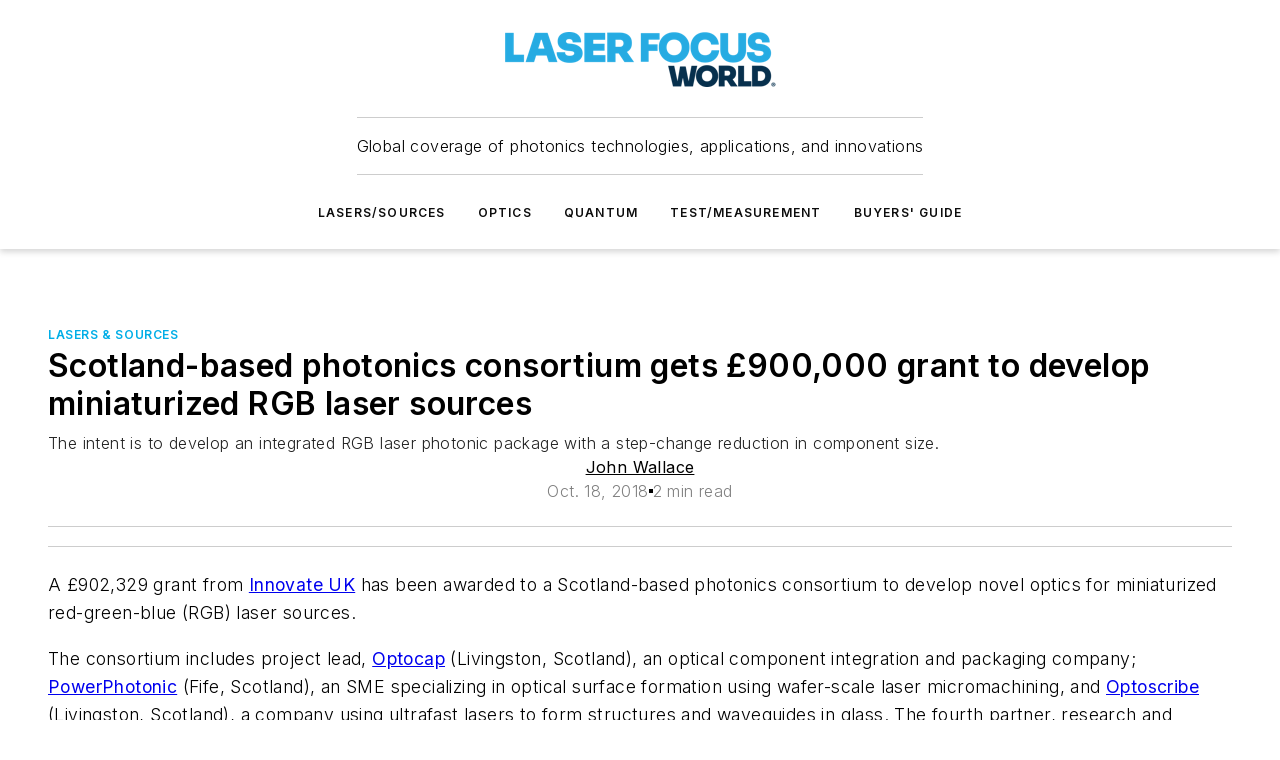

--- FILE ---
content_type: text/javascript; charset=utf-8
request_url: https://www.laserfocusworld.com/_nuxt/DQciwgEn.js
body_size: 257532
content:
const __vite__mapDeps=(i,m=__vite__mapDeps,d=(m.f||(m.f=["./ContentRedirect-CGBV4RCS.mjs","./print_grid-ltavj8Fw.mjs","./content_status_types-BrbRVHvJ.mjs","./ContentRedirect.Cxyasj-q.css","./ContentPrintPage-DXKXnS1z.mjs","./ContentPrintPage.C8M26yHA.css","./ManageContent-B83WqvdA.mjs","./AdminContentSearch-DFIHrT4n.mjs","./SliderToggle-4cmuhXDZ.mjs","./SliderToggle.U47powXH.css","./AdminFormFieldGroup-BLV5zb26.mjs","./AdminFormFieldGroup.CCpQE1rR.css","./AdminPageSideContent-C_fe-YcB.mjs","./AdminPageSideContent.UPEVfWsb.css","./WebViewToggle-CYSY-tUq.mjs","./WebViewToggle.Djnh9ivC.css","./WebSearchLimit-ukdp9azH.mjs","./WebSearchLimit.CtrlBKAb.css","./WebSearchSort-If9nsB2-.mjs","./WebSearchSort.DuyNoXN8.css","./AdminContentBulkActionTaxonomyForm-mWTsITNG.mjs","./AdminProgressBar-Cc7juj2k.mjs","./AdminProgressBar.hgx1aov3.css","./AdminContentBulkActionTaxonomyForm.B3TtVH73.css","./AdminContentBulkActionWebsiteScheduleForm-Bs9HXQbi.mjs","./AdminContentBulkActionWebsiteScheduleForm.3k8Mkfom.css","./AdminForm-CQpTuAhh.mjs","./clone-CZo6Yx_l.mjs","./_Uint8Array-Be-dTMmN.mjs","./AdminForm.DhJTNDfC.css","./usePrintExportConfig-BMA_jbAV.mjs","./AdminContentNewsletterSchedule-DhucJvjd.mjs","./AdminContentNewsletterSchedule.Csk2mKC1.css","./AdminPane-hsQ1ofzN.mjs","./AdminPane.6gfaulGW.css","./AdminContentList-BrpI5NWy.mjs","./AdminItemCard-1ulEGy2G.mjs","./nuxt-link-C5coK83h.mjs","./AdminItemCard.CE2lFGrY.css","./useContentEdit-Bjuchu0z.mjs","./AdminContentList.C5AXWKDo.css","./AdminPager-Be8E1zST.mjs","./Pager-CB4_LMaG.mjs","./AdminPager.Cz7EodUP.css","./useContentSearch-DE5bc67w.mjs","./index--sLHZ6F_.mjs","./useStringUtils-B4L5WUsu.mjs","./AdminContentSearch.DSEJbGS4.css","./EditContent-D5uP5h35.mjs","./useContentTypeFields-CKVU6JfR.mjs","./AdminPod-BLwfgK-X.mjs","./AdminPod.BGhNv-ed.css","./AdminIconToggleBar-DfZhc5jQ.mjs","./AdminIconToggleBar.CCaMG6o9.css","./WebBodyBlocks-DpO2q2lf.mjs","./WebMarketing-BAzP5sMb.mjs","./WebMarketing.BvMSoKdz.css","./WebHTML-CM0-_R82.mjs","./WebImage-BbIiImQK.mjs","./WebImage.CpjUaCi4.css","./index-DcDNaRrb.mjs","./WebContentListNew-Vjwji0-K.mjs","./WebContentItemNew-DrqNRj2T.mjs","./useImageUrl-1XbeiwSF.mjs","./WebContentItemNew.DxtyT0Bm.css","./WebContentListNew.DqWNV0AW.css","./WebSubscribeNew-BfP_E6BN.mjs","./WebSubscribeNew.B_V4b7T1.css","./WebHTML.RbAvBKYU.css","./WebBlueConicRecommendations-kqcEgNaL.mjs","./WebBlueConicRecommendations.DaGbiDEG.css","./WebBodyBlocks.C06ghMXm.css","./AdminDigitalMediaLibrary-QVD1zR1r.mjs","./AdminDigitalMediaLibrary.C7f2Pl76.css","./Tabs-CuA8p8cA.mjs","./Tabs.CFohcKU3.css","./AdminFormDigitalMediaLibraryUpload-CilzIAuc.mjs","./FieldBase_Array-eZmq2YxO.mjs","./AdminFormDigitalMediaLibraryUpload.BGTPQU2c.css","./WebVideoPlayer-Br0QiVNw.mjs","./WebVideoPlayer.DFsxe3Ud.css","./interval-BzLCLO6P.mjs","./EditContent.Ctmyomqk.css","./ResearchContent-DvXJfqSc.mjs","./ContentSyndication-DxYcBDdf.mjs","./ContentSyndication.CiaWuUQv.css","./WebsiteSectionList-DWR2fC2F.mjs","./AdminWebsiteSectionEditForm-CQIOaQHT.mjs","./AdminWebsiteSectionEditForm.s3XUS95D.css","./WebsiteSectionList.BHyfWI_q.css","./EditWebsiteSection-CGtKknkT.mjs","./EditWebsiteSection.CBKXVUJj.css","./CMSUserLogin-0s-Bb7R8.mjs","./CMSUserLogin.CusHUjjm.css","./CMSUserLogout-ByvqskF-.mjs","./CMSUserLogout.Ban-kpP0.css","./CMSUserProfile-BDG4ackw.mjs","./CMSUserProfile.Dd0eSQde.css","./CMSUserList-C-kirfMF.mjs","./CMSUserList.DmTOlyK1.css","./CMSUserResetPassword-YPFfxNXE.mjs","./CMSUserResetPassword.CtIcFPqe.css","./SystemPage-DA-eHxVS.mjs","./SystemPage.ClwPHOnF.css","./HistoryList-CCAJqgl_.mjs","./styles-CeaS1al0.mjs","./styles.PCV5NQbw.css","./MenuList-cxrCKZ2v.mjs","./MenuList.Da6097De.css","./AdUnitPatternList-Q6N-NlNG.mjs","./AdUnitPatternList.BMs24Lf1.css","./RedirectList-Drc_n9VP.mjs","./RedirectList.yebbxgND.css","./LayoutList-oZgE82Lq.mjs","./LayoutList.BMjBaPnH.css","./EditLayout-YS1f7ZOO.mjs","./GridEditor-B4_-ZEWh.mjs","./GridEditor.CjlzcHbX.css","./index-Cts69zht.mjs","./EditLayout.dsCssPkN.css","./EditCTAMessage-Bn0VsaPy.mjs","./EditCTAMessage.DDzS6inr.css","./TestDateInput-C8xgnOWG.mjs","./TestDateInput.hKOHfBgi.css","./TestFormAPI-D5oMNwfb.mjs","./AdminJsonFormatter-Dj98Uy48.mjs","./AdminJsonFormatter.BjqbPSTK.css","./TestFormAPI.DWXL0GEE.css","./NewsletterTemplateList-BjopkkG3.mjs","./NewsletterTemplateList.DzOJTlMO.css","./EditNewsletterTemplate-CzqNCJU1.mjs","./NewsletterCampaign-D1jEwfCu.mjs","./papaparse.min-DhkuovF9.mjs","./useOmedaForm-CeWatAyg.mjs","./useShareLink-C1mdFT8N.mjs","./NewsletterCampaign.DnP8tFrD.css","./EditNewsletterTemplate.DbeSPEY_.css","./NewsletterCampaignList-Hb_7_fH3.mjs","./NewsletterCampaignList.B8NYNO9t.css","./EditNewsletterCampaign-RhJEq-bu.mjs","./AdminActionSelector-Di5y8yyW.mjs","./AdminActionSelector.B-dqRaYd.css","./server-renderer.esm-bundler-Dy_7FFkK.mjs","./EditNewsletterCampaign.jfcYWF38.css","./NewsletterAdList-Bwo6kpV_.mjs","./NewsletterAdList.Do8y6Aa9.css","./NewsletterContentList-CEjy37HM.mjs","./NewsletterContentList.On1zCUNl.css","./MembershipList-DgRK6WFo.mjs","./MembershipList.DmrKivQc.css","./IpGatingSettingsList-rTWOCAjj.mjs","./IpGatingSettingsList.C8q-pYfI.css","./MigrateSiteUsers-k0P4RYdU.mjs","./MigrateSiteUsers.CVfeg2ea.css","./SiteUsersList-C1v_vCBk.mjs","./AdminFormTextInput-B5LSTP7y.mjs","./AdminFormTextInput.D8oKKyLC.css","./AdminFormPasswordInput-B457ySDr.mjs","./AdminFormPasswordInput.B7uC2QEC.css","./SiteUsersList.DXxT6qdA.css","./PrintExportList-CubZH-6H.mjs","./PrintExportList.BlP6LJon.css","./PageSpeedReport-D4U0Hd9t.mjs","./PageSpeedReport.B9GhLAtx.css","./CompanyPrintExport-OPN4ydnt.mjs","./useCsv-D_0ev0D7.mjs","./CompanyPrintExport.C_xwFxNV.css","./TaxonomyExport-Bc8c7IuA.mjs","./TaxonomyExport.DzBUY5-h.css","./RMIReport-DpI9lAAn.mjs","./RMIReport.DAFfhDzc.css","./AdOpsSettingsReport-w4phwLHF.mjs","./AdOpsSettingsReport.Cruyrrww.css","./CompanyUpdate-DjTHLvGU.mjs","./CompanyUpdate.BQ71waty.css","./CompanyUpdateList-DJ6hHHP0.mjs","./WebPager-jmh4GKd1.mjs","./WebPager.DxEqJwae.css","./CompanyUpdateList.B_QeC8kG.css","./TaxonomyManagement-KISruo6g.mjs","./AdminTaxonomyTermEditForm-BO8Lkh9Z.mjs","./AdminTaxonomyTermEditForm.B0BQPKxb.css","./TaxonomyManagement.BUiuHvRy.css","./EditorialTrackingReport-BEBKamu3.mjs","./EditorialTrackingReport.Etk4zON3.css","./ContentVelocityReport--d8-600l.mjs","./ContentVelocityReport.DDefRLxF.css","./ContentDetailReport-C0BfRycP.mjs","./ContentDetailReport.NMpAFkT6.css","./ContentLengthReport-D1yH8Gq5.mjs","./ContentLengthReport.Bg-26cg3.css","./ManageDigitalMediaLibrary-Ddh9a1Df.mjs","./BulkUpdateContent-2Z9CXaIu.mjs","./BulkUpdateContent.DUvcYvai.css","./ContractList-BcH5B_On.mjs","./contract_status_types-MpAZvgTV.mjs","./contract-Cul5K1QD.mjs","./startCase-DQMWhV4v.mjs","./cloneDeep-Din5-GvZ.mjs","./ContractList.KVyKdwAu.css","./EditContract-DWLqLOMM.mjs","./ContractContent-CsZlJTIt.mjs","./ContractContent.Da7Ls-Fm.css","./_baseIsEqual-B8fKMc2t.mjs","./EditContract.vl8Aa_40.css","./ContractPage-Ds3GBY4k.mjs","./isEqual-Bxa20IJI.mjs","./ContractPage.BMMfynIb.css","./PersonList-oI3Z9_tV.mjs","./PersonList.CbdwNjvG.css","./MagazinePublicationsList-BTOeMCdG.mjs","./MagazinePublicationsList.DHOFtO9s.css","./MagazineIssuesList-CNoMhYD2.mjs","./MagazineSectionsList-BvWJPnD5.mjs","./MagazineSectionsList.DbBxMQhc.css","./OpenAI-D4V8Ns8z.mjs","./OpenAI.CLzymJIr.css","./AspireNews-nHLBiEnt.mjs","./AspireNews.DO49Hu6m.css","./MigrateSiteSettingsPostUIUX-CdbdYAJT.mjs","./site_settings_new-B9ELOexh.mjs","./useMigrateSiteSettings-DEnxaC-R.mjs","./MigrateSiteSettingsPostUIUX.-GTa-lTs.css","./LayoutBlockUsage-DZhH4ARa.mjs","./LayoutBlockUsage.HE6CSlcJ.css","./LayoutBlockOptionUsage-D6VjQXPF.mjs","./LayoutBlockOptionUsage.wo4FQ11x.css","./NewsletterBlockAnalysis-w-tILdlK.mjs","./NewsletterBlockAnalysis.DSC4Qa79.css","./LayoutAnalysis-BR6LTG4y.mjs","./LayoutAnalysis.CAONAl-o.css","./SiteSettingsAnalysis-C7d0siBc.mjs","./SiteSettingsAnalysis.LIpTmJf3.css","./AspiretoAspireMigrationConfig-DHnX2G_m.mjs","./AspiretoAspireMigrationConfig.CTZG5JC4.css","./RunAspireToAspireMigration-D_Sz0mf0.mjs","./RunAspireToAspireMigration.CvpsgOqA.css","./SiteSettingsNew-CFwJZuJT.mjs","./SiteSettingsNew.BxVoQTKj.css","./ContactsSettings-PkyTDYlf.mjs","./ContactsSettings.nhgfxtmG.css","./UpdateLayoutScheduleOptions-CMlr4nUV.mjs","./UpdateLayoutScheduleOptions.A7C-tj_N.css","./IpTest-DKnuz4ko.mjs","./IpTest.-ASkpyPL.css","./CrossSiteReports-DSWNf5Cr.mjs","./MasonryBoard-CoNVdXM0.mjs","./MasonryBoard.BD8qdex9.css","./CrossSiteExports-DwpzE4bh.mjs","./ContentViewsReport-Cwe0EiDy.mjs","./AdminReport-BbxC_lqv.mjs","./AdminReport.wBvSftgD.css","./ContentViewsReport.T1GeYNAX.css","./TopContentPagesByPubDateReport-Cx2jpECZ.mjs","./TopContentPagesByPubDateReport.C4IuCW56.css","./ContentFavoritesReport-REPn3UXu.mjs","./ContentFavoritesReport.DO5genNG.css","./SuccessfulRegistrationsReport-B1yjt3Uk.mjs","./SuccessfulRegistrationsReport.BHFX_LkF.css","./IncompleteRegistrationsReport-CI4N24zw.mjs","./IncompleteRegistrationsReport.gbfInUcN.css","./LoginReport-BpeDbKSl.mjs","./LoginReport.526QA_Ep.css","./NewsletterSubscriptionsReport-b7qoc-ga.mjs","./NewsletterSubscriptionsReport.DgMwaSXg.css","./CompanyEngagementReport-DvBw0jPU.mjs","./CompanyEngagementReport.6mpXlhxf.css","./BlueConicRecommendationsReport-BB_TAnHy.mjs","./BlueConicRecommendationsReport.Bk3Ej03e.css","./BlueConicRedirectsReport-Dd9tnKgE.mjs","./BlueConicRedirectsReport.s3E2eVcG.css","./BlueConicClientReport-CVWvxe3T.mjs","./BlueConicClientReport.DpgRXKRh.css","./SiteLicenseCompanyPageViewsReport-DG79dhRz.mjs","./SiteLicenseCompanyPageViewsReport.CduELbHZ.css","./MenuLinkClicksReport-BofUw1aL.mjs","./SitePerformanceReport-5VM5XD8s.mjs","./MediaGalleryReport-BwVE6pCr.mjs","./PodcastSeriesList-f9UGYXRK.mjs","./PodcastSeriesList.uqQ0eW5q.css","./admin-Dmd3HQ2q.mjs","./admin._ePXrSV9.css","./default-BNvapCl7.mjs","./default.C5Dtl6mG.css","./AboutAuthorBlock-BGAvA11-.mjs","./WebProfiles-BWBrE_JY.mjs","./WebProfiles.5NBSrCbu.css","./AboutAuthorBlock.xq40MTSn.css","./AuthorProfileBlock-Cv_meBqq.mjs","./AuthorProfileBlock.DYIcii-x.css","./BlueconicRecommendationsBlock-hye_DTmw.mjs","./BlueconicRecommendationsBlock.BgR-l6v9.css","./CallToActionBlock-J519f6i_.mjs","./CallToActionBlock.-0vNOYNk.css","./CarouselBlock-C_TOVcQc.mjs","./vueperslides-DLBx6x76.mjs","./vueperslides.BkI7vhcD.css","./CarouselBlock.DNWNhDEd.css","./CatsoneJobsBlock-MI3MAo_i.mjs","./CatsoneJobsBlock.DY1ndkLG.css","./ChooseMembershipBlock-BSaCCxmd.mjs","./ViewPageEventTrigger-Bqq6dh3s.mjs","./WebMembershipOverview-D2vNbh2X.mjs","./WebMembershipFeatures-DH-wtLRV.mjs","./WebMembershipFeatures.DkCq11qm.css","./WebMembershipOverview.DZRzPUNm.css","./CompanyBannerBlock-DxA5zoII.mjs","./CompanyBannerBlock.DDJUYyrB.css","./CompanyKeyContactBlock-CE6u7mRk.mjs","./CompanyKeyContactBlock.COA9Lo_S.css","./CompanyOverviewBlock-D6fBbF-H.mjs","./CompanyOverviewBlock.DkJ8VvSj.css","./CompanyVideosBlock-DKO_cDh5.mjs","./ContactUsFormBlock-CI2mH-p1.mjs","./ContactUsFormBlock.BVNJE_pH.css","./ContactsBlock-Cx_onjIN.mjs","./WebContactList-CoLUmHks.mjs","./WebContactList.BdlvvxbO.css","./ContentBodyBlock-ByHF_RiL.mjs","./WebPodcastSeriesSubscribeButtons-DUA5C2MI.mjs","./WebPodcastSeriesSubscribeButtons.CG7XPMDl.css","./ContentBodyBlock.CrZRPI2P.css","./ContentImageGridBlock-CrKrBreG.mjs","./ContentImageGridBlock.Begg1Ao4.css","./ContentListBlock-DPjsv6D5.mjs","./ContentPrimaryImageBlock-mjeUepeQ.mjs","./WebImageWithGallery-CQCVJVYc.mjs","./WebImageWithGallery.CEXWjP10.css","./ContentSchedulesBlock-D5OAHF53.mjs","./WebExpandableTree-DEWRePXG.mjs","./WebExpandableTree.D5QdkH_g.css","./ContentSchedulesBlock.BT8JbIpZ.css","./ContentSidebarsBlock-Nby3NsKn.mjs","./WebContentBodySidebars-D57lb0E8.mjs","./WebContentBodySidebars.BJ-mdKMX.css","./ContentTitleBlock-BEALcBF-.mjs","./WebShareLink-Du6TPPz5.mjs","./WebFavoriteContentToggle-elaPMm_9.mjs","./ContentTitleBlock.6SQSxxHq.css","./ExternalRssFeedBlock-BDWKDdKC.mjs","./ExternalRssFeedBlock.EK7mifgG.css","./GamAdBlock-CeOXjs4y.mjs","./GamAdBlock.DkGqtxNn.css","./GlobalContactsBlock-DWDSpEQI.mjs","./GlobalContactsBlock.7HTtJEij.css","./ImageGalleryBlock-BbpzhME7.mjs","./ImageGalleryBlock.jAZNC-et.css","./InquiryFormBlock-DzOd75US.mjs","./InquiryFormBlock.pj1PA5aL.css","./IssueOverviewBlock-MNEJXlNL.mjs","./WebPageOverview-Dzc8NTVP.mjs","./WebPageOverview.DYn9ERm7.css","./JobBoardBlock-Dx_UlYXu.mjs","./JobBoardBlock.ClcdADsl.css","./MagazineIssueBlock-B2KHpFdB.mjs","./MagazineIssueBlock.CnxLT21W.css","./MagazineOverviewBlock-GzcnG472.mjs","./MarketingBlock-C7qSlxmp.mjs","./MarketingPageContentBlock-nFEggsZE.mjs","./MarketingPageContentBlock.C4pZg8fZ.css","./MembershipOverviewBlock-B4EMBwBa.mjs","./MembershipSignupBlock-CrPxww0q.mjs","./MembershipSignupBlock.BhU3mJgm.css","./NewsletterCampaignsBlock-CwgcdNoT.mjs","./WebProcessingSpinner-DZLVOY48.mjs","./WebProcessingSpinner.4ZAxKjjU.css","./NewsletterCampaignsBlock.zdDyU_mQ.css","./OmedaGatedPageContentBlock-BhYrzMhD.mjs","./WebCountdownTimer-qyd26J6y.mjs","./WebCountdownTimer.ACsfNeV9.css","./WebOmedaDragonform-B5Lv-7LY.mjs","./WebOmedaDragonform.BPVI5cZC.css","./OmedaGatedPageContentBlock.Ce5JxUAr.css","./OmedaInjectionBlock-DbK76aeF.mjs","./OmedaInjectionBlock.iUeerJBJ.css","./PodcastOverviewBlock-DjU87Ox4.mjs","./PodcastOverviewBlock.CjjfHsFy.css","./PodcastsBlock-DxfYJU6l.mjs","./RelatedContentBlock-C9WMO1lG.mjs","./RichTextBlock-BJIPhicE.mjs","./RichTextBlock.DzwfwGbR.css","./SearchBlock-D8c6nrGj.mjs","./SearchBlock.-mRV-utm.css","./SectionTreeBlock-LdiP9rST.mjs","./SectionTreeBlock.Bqvtv5bu.css","./ShareLinksBlock-Do0pQQ5R.mjs","./WebShareLinks-DWT578w4.mjs","./WebShareLinks.BUd6kldV.css","./SimplemapsUsBlock-CEBQ-0M2.mjs","./SimplemapsUsBlock.CHu8PRzt.css","./SiteSearchBlock-szQPdH7w.mjs","./SiteSearchBlock.BhNeCqGH.css","./SiteUserAccountBlock-B3DDx7KY.mjs","./WebSiteUserRegisteredSites-8K0XdmGx.mjs","./WebSiteUserRegisteredSites.BAeeRgSk.css","./SiteUserAccountBlock.pvHBun-U.css","./SiteUserCompleteRegistrationBlock-DxAn3it6.mjs","./SiteUserCompleteRegistrationBlock.BSr4-qaa.css","./SiteUserLoginBlock-oaDeXWOV.mjs","./SiteUserLoginBlock.4t_sA-I6.css","./SiteUserResetPasswordBlock-Dk88TLAs.mjs","./SiteUserResetPasswordBlock.BXb4wyFT.css","./SourceEsbDataSheetBlock-Cq1NKRla.mjs","./WebSourceEsbPartDetails-CSqw30P3.mjs","./WebSourceEsbDataSheetButton-DKRJQA75.mjs","./WebSourceEsbDataSheetButton.ChlTCI5i.css","./WebSourceEsbPartDetails.CVlPbiuY.css","./SourceEsbDataSheetBlock.Cblk8mQf.css","./SourceEsbPartDetailsBlock-JeRsqfuq.mjs","./SourceEsbPartSearchBlock-D9IJmgiA.mjs","./WebSourceEsbPartSearch-B7vYAsBk.mjs","./WebSourceEsbPartSearch.BoIzzh27.css","./ThreeDxSearchBlock-Bg7B7CJt.mjs","./ThreeDxSearchBlock.BxyapxFd.css","./WebinarsBlock-BL1v9WCl.mjs","./ZmagEmbedBlock-Cmrfvs-P.mjs","./WebSiteUserGate-BSvXrrbj.mjs","./WebSiteUserGate.DGeQXhFk.css","./WebFormFieldCheckbox-DAAUCCUS.mjs","./WebFormFieldCore-D5Rkwl9o.mjs","./WebFormFieldCheckbox.DRowwkDQ.css","./WebFormFieldCheckboxGroup-22yXNu4Q.mjs","./WebFormFieldCore_String-CRNZZjMS.mjs","./WebFormFieldCheckboxGroup.DjFoyFQm.css","./WebFormFieldDate-B-prlYCG.mjs","./WebFormFieldDate.C0qi_oGU.css","./WebFormFieldEmail-BntTms7o.mjs","./WebFormFieldEmail.DO04mMat.css","./WebFormFieldLocale-DAUmE_Em.mjs","./WebFormFieldMultiLineText-DgIbvlsq.mjs","./WebFormFieldMultiLineText.BXRgAFsK.css","./WebFormFieldNumber-DenzLN7z.mjs","./WebFormFieldNumber.B823G8eX.css","./WebFormFieldPassword-O03m2oRg.mjs","./WebFormFieldPassword.miESUqxx.css","./WebFormFieldPhone-XcpvfH5D.mjs","./WebFormFieldPhone.ud-AGPMa.css","./WebFormFieldRadioGroup-N9U-YRLx.mjs","./WebFormFieldRadioGroup._WLVV-mU.css","./WebFormFieldSelect-DuaKOBmR.mjs","./WebFormFieldSelect.CjEjlJly.css","./WebFormFieldText-CJvXEs0-.mjs","./WebFormFieldText.QOZ_Ex7g.css"])))=>i.map(i=>d[i]);
(function(){const t=document.createElement("link").relList;if(t&&t.supports&&t.supports("modulepreload"))return;for(const r of document.querySelectorAll('link[rel="modulepreload"]'))o(r);new MutationObserver(r=>{for(const a of r)if(a.type==="childList")for(const i of a.addedNodes)i.tagName==="LINK"&&i.rel==="modulepreload"&&o(i)}).observe(document,{childList:!0,subtree:!0});function n(r){const a={};return r.integrity&&(a.integrity=r.integrity),r.referrerPolicy&&(a.referrerPolicy=r.referrerPolicy),r.crossOrigin==="use-credentials"?a.credentials="include":r.crossOrigin==="anonymous"?a.credentials="omit":a.credentials="same-origin",a}function o(r){if(r.ep)return;r.ep=!0;const a=n(r);fetch(r.href,a)}})();/**
* @vue/shared v3.5.21
* (c) 2018-present Yuxi (Evan) You and Vue contributors
* @license MIT
**/function jd(e){const t=Object.create(null);for(const n of e.split(","))t[n]=1;return n=>n in t}const Re={},jr=[],Nn=()=>{},ay=()=>!1,Tl=e=>e.charCodeAt(0)===111&&e.charCodeAt(1)===110&&(e.charCodeAt(2)>122||e.charCodeAt(2)<97),iy=e=>e.startsWith("onUpdate:"),gt=Object.assign,Hd=(e,t)=>{const n=e.indexOf(t);n>-1&&e.splice(n,1)},p1=Object.prototype.hasOwnProperty,Ve=(e,t)=>p1.call(e,t),we=Array.isArray,Hr=e=>Di(e)==="[object Map]",sy=e=>Di(e)==="[object Set]",m1=e=>Di(e)==="[object RegExp]",Ee=e=>typeof e=="function",pt=e=>typeof e=="string",qo=e=>typeof e=="symbol",tt=e=>e!==null&&typeof e=="object",qd=e=>(tt(e)||Ee(e))&&Ee(e.then)&&Ee(e.catch),ly=Object.prototype.toString,Di=e=>ly.call(e),h1=e=>Di(e).slice(8,-1),cy=e=>Di(e)==="[object Object]",Wd=e=>pt(e)&&e!=="NaN"&&e[0]!=="-"&&""+parseInt(e,10)===e,qr=jd(",key,ref,ref_for,ref_key,onVnodeBeforeMount,onVnodeMounted,onVnodeBeforeUpdate,onVnodeUpdated,onVnodeBeforeUnmount,onVnodeUnmounted"),kl=e=>{const t=Object.create(null);return(n=>t[n]||(t[n]=e(n)))},g1=/-\w/g,un=kl(e=>e.replace(g1,t=>t.slice(1).toUpperCase())),y1=/\B([A-Z])/g,ha=kl(e=>e.replace(y1,"-$1").toLowerCase()),Il=kl(e=>e.charAt(0).toUpperCase()+e.slice(1)),Wa=kl(e=>e?`on${Il(e)}`:""),$t=(e,t)=>!Object.is(e,t),za=(e,...t)=>{for(let n=0;n<e.length;n++)e[n](...t)},uy=(e,t,n,o=!1)=>{Object.defineProperty(e,t,{configurable:!0,enumerable:!1,writable:o,value:n})},b1=e=>{const t=parseFloat(e);return isNaN(t)?e:t},_1=e=>{const t=pt(e)?Number(e):NaN;return isNaN(t)?e:t};let Dp;const Ol=()=>Dp||(Dp=typeof globalThis<"u"?globalThis:typeof self<"u"?self:typeof window<"u"?window:typeof global<"u"?global:{}),v1="Infinity,undefined,NaN,isFinite,isNaN,parseFloat,parseInt,decodeURI,decodeURIComponent,encodeURI,encodeURIComponent,Math,Number,Date,Array,Object,Boolean,String,RegExp,Map,Set,JSON,Intl,BigInt,console,Error,Symbol",w1=jd(v1);function _e(e){if(we(e)){const t={};for(let n=0;n<e.length;n++){const o=e[n],r=pt(o)?T1(o):_e(o);if(r)for(const a in r)t[a]=r[a]}return t}else if(pt(e)||tt(e))return e}const S1=/;(?![^(]*\))/g,E1=/:([^]+)/,C1=/\/\*[^]*?\*\//g;function T1(e){const t={};return e.replace(C1,"").split(S1).forEach(n=>{if(n){const o=n.split(E1);o.length>1&&(t[o[0].trim()]=o[1].trim())}}),t}function he(e){let t="";if(pt(e))t=e;else if(we(e))for(let n=0;n<e.length;n++){const o=he(e[n]);o&&(t+=o+" ")}else if(tt(e))for(const n in e)e[n]&&(t+=n+" ");return t.trim()}function k1(e){if(!e)return null;let{class:t,style:n}=e;return t&&!pt(t)&&(e.class=he(t)),n&&(e.style=_e(n)),e}const dy=e=>!!(e&&e.__v_isRef===!0),ke=e=>pt(e)?e:e==null?"":we(e)||tt(e)&&(e.toString===ly||!Ee(e.toString))?dy(e)?ke(e.value):JSON.stringify(e,fy,2):String(e),fy=(e,t)=>dy(t)?fy(e,t.value):Hr(t)?{[`Map(${t.size})`]:[...t.entries()].reduce((n,[o,r],a)=>(n[Mc(o,a)+" =>"]=r,n),{})}:sy(t)?{[`Set(${t.size})`]:[...t.values()].map(n=>Mc(n))}:qo(t)?Mc(t):tt(t)&&!we(t)&&!cy(t)?String(t):t,Mc=(e,t="")=>{var n;return qo(e)?`Symbol(${(n=e.description)!=null?n:t})`:e};/**
* @vue/reactivity v3.5.21
* (c) 2018-present Yuxi (Evan) You and Vue contributors
* @license MIT
**/let Lt;class zd{constructor(t=!1){this.detached=t,this._active=!0,this._on=0,this.effects=[],this.cleanups=[],this._isPaused=!1,this.parent=Lt,!t&&Lt&&(this.index=(Lt.scopes||(Lt.scopes=[])).push(this)-1)}get active(){return this._active}pause(){if(this._active){this._isPaused=!0;let t,n;if(this.scopes)for(t=0,n=this.scopes.length;t<n;t++)this.scopes[t].pause();for(t=0,n=this.effects.length;t<n;t++)this.effects[t].pause()}}resume(){if(this._active&&this._isPaused){this._isPaused=!1;let t,n;if(this.scopes)for(t=0,n=this.scopes.length;t<n;t++)this.scopes[t].resume();for(t=0,n=this.effects.length;t<n;t++)this.effects[t].resume()}}run(t){if(this._active){const n=Lt;try{return Lt=this,t()}finally{Lt=n}}}on(){++this._on===1&&(this.prevScope=Lt,Lt=this)}off(){this._on>0&&--this._on===0&&(Lt=this.prevScope,this.prevScope=void 0)}stop(t){if(this._active){this._active=!1;let n,o;for(n=0,o=this.effects.length;n<o;n++)this.effects[n].stop();for(this.effects.length=0,n=0,o=this.cleanups.length;n<o;n++)this.cleanups[n]();if(this.cleanups.length=0,this.scopes){for(n=0,o=this.scopes.length;n<o;n++)this.scopes[n].stop(!0);this.scopes.length=0}if(!this.detached&&this.parent&&!t){const r=this.parent.scopes.pop();r&&r!==this&&(this.parent.scopes[this.index]=r,r.index=this.index)}this.parent=void 0}}}function py(e){return new zd(e)}function ga(){return Lt}function li(e,t=!1){Lt&&Lt.cleanups.push(e)}let Qe;const Dc=new WeakSet;class ci{constructor(t){this.fn=t,this.deps=void 0,this.depsTail=void 0,this.flags=5,this.next=void 0,this.cleanup=void 0,this.scheduler=void 0,Lt&&Lt.active&&Lt.effects.push(this)}pause(){this.flags|=64}resume(){this.flags&64&&(this.flags&=-65,Dc.has(this)&&(Dc.delete(this),this.trigger()))}notify(){this.flags&2&&!(this.flags&32)||this.flags&8||hy(this)}run(){if(!(this.flags&1))return this.fn();this.flags|=2,Bp(this),gy(this);const t=Qe,n=Rn;Qe=this,Rn=!0;try{return this.fn()}finally{yy(this),Qe=t,Rn=n,this.flags&=-3}}stop(){if(this.flags&1){for(let t=this.deps;t;t=t.nextDep)Yd(t);this.deps=this.depsTail=void 0,Bp(this),this.onStop&&this.onStop(),this.flags&=-2}}trigger(){this.flags&64?Dc.add(this):this.scheduler?this.scheduler():this.runIfDirty()}runIfDirty(){xu(this)&&this.run()}get dirty(){return xu(this)}}let my=0,Ga,Ka;function hy(e,t=!1){if(e.flags|=8,t){e.next=Ka,Ka=e;return}e.next=Ga,Ga=e}function Gd(){my++}function Kd(){if(--my>0)return;if(Ka){let t=Ka;for(Ka=void 0;t;){const n=t.next;t.next=void 0,t.flags&=-9,t=n}}let e;for(;Ga;){let t=Ga;for(Ga=void 0;t;){const n=t.next;if(t.next=void 0,t.flags&=-9,t.flags&1)try{t.trigger()}catch(o){e||(e=o)}t=n}}if(e)throw e}function gy(e){for(let t=e.deps;t;t=t.nextDep)t.version=-1,t.prevActiveLink=t.dep.activeLink,t.dep.activeLink=t}function yy(e){let t,n=e.depsTail,o=n;for(;o;){const r=o.prevDep;o.version===-1?(o===n&&(n=r),Yd(o),I1(o)):t=o,o.dep.activeLink=o.prevActiveLink,o.prevActiveLink=void 0,o=r}e.deps=t,e.depsTail=n}function xu(e){for(let t=e.deps;t;t=t.nextDep)if(t.dep.version!==t.version||t.dep.computed&&(by(t.dep.computed)||t.dep.version!==t.version))return!0;return!!e._dirty}function by(e){if(e.flags&4&&!(e.flags&16)||(e.flags&=-17,e.globalVersion===ui)||(e.globalVersion=ui,!e.isSSR&&e.flags&128&&(!e.deps&&!e._dirty||!xu(e))))return;e.flags|=2;const t=e.dep,n=Qe,o=Rn;Qe=e,Rn=!0;try{gy(e);const r=e.fn(e._value);(t.version===0||$t(r,e._value))&&(e.flags|=128,e._value=r,t.version++)}catch(r){throw t.version++,r}finally{Qe=n,Rn=o,yy(e),e.flags&=-3}}function Yd(e,t=!1){const{dep:n,prevSub:o,nextSub:r}=e;if(o&&(o.nextSub=r,e.prevSub=void 0),r&&(r.prevSub=o,e.nextSub=void 0),n.subs===e&&(n.subs=o,!o&&n.computed)){n.computed.flags&=-5;for(let a=n.computed.deps;a;a=a.nextDep)Yd(a,!0)}!t&&!--n.sc&&n.map&&n.map.delete(n.key)}function I1(e){const{prevDep:t,nextDep:n}=e;t&&(t.nextDep=n,e.prevDep=void 0),n&&(n.prevDep=t,e.nextDep=void 0)}function O1(e,t){e.effect instanceof ci&&(e=e.effect.fn);const n=new ci(e);t&&gt(n,t);try{n.run()}catch(r){throw n.stop(),r}const o=n.run.bind(n);return o.effect=n,o}function x1(e){e.effect.stop()}let Rn=!0;const _y=[];function co(){_y.push(Rn),Rn=!1}function uo(){const e=_y.pop();Rn=e===void 0?!0:e}function Bp(e){const{cleanup:t}=e;if(e.cleanup=void 0,t){const n=Qe;Qe=void 0;try{t()}finally{Qe=n}}}let ui=0;class A1{constructor(t,n){this.sub=t,this.dep=n,this.version=n.version,this.nextDep=this.prevDep=this.nextSub=this.prevSub=this.prevActiveLink=void 0}}class xl{constructor(t){this.computed=t,this.version=0,this.activeLink=void 0,this.subs=void 0,this.map=void 0,this.key=void 0,this.sc=0,this.__v_skip=!0}track(t){if(!Qe||!Rn||Qe===this.computed)return;let n=this.activeLink;if(n===void 0||n.sub!==Qe)n=this.activeLink=new A1(Qe,this),Qe.deps?(n.prevDep=Qe.depsTail,Qe.depsTail.nextDep=n,Qe.depsTail=n):Qe.deps=Qe.depsTail=n,vy(n);else if(n.version===-1&&(n.version=this.version,n.nextDep)){const o=n.nextDep;o.prevDep=n.prevDep,n.prevDep&&(n.prevDep.nextDep=o),n.prevDep=Qe.depsTail,n.nextDep=void 0,Qe.depsTail.nextDep=n,Qe.depsTail=n,Qe.deps===n&&(Qe.deps=o)}return n}trigger(t){this.version++,ui++,this.notify(t)}notify(t){Gd();try{for(let n=this.subs;n;n=n.prevSub)n.sub.notify()&&n.sub.dep.notify()}finally{Kd()}}}function vy(e){if(e.dep.sc++,e.sub.flags&4){const t=e.dep.computed;if(t&&!e.dep.subs){t.flags|=20;for(let o=t.deps;o;o=o.nextDep)vy(o)}const n=e.dep.subs;n!==e&&(e.prevSub=n,n&&(n.nextSub=e)),e.dep.subs=e}}const Ws=new WeakMap,nr=Symbol(""),Au=Symbol(""),di=Symbol("");function Rt(e,t,n){if(Rn&&Qe){let o=Ws.get(e);o||Ws.set(e,o=new Map);let r=o.get(n);r||(o.set(n,r=new xl),r.map=o,r.key=n),r.track()}}function to(e,t,n,o,r,a){const i=Ws.get(e);if(!i){ui++;return}const s=l=>{l&&l.trigger()};if(Gd(),t==="clear")i.forEach(s);else{const l=we(e),u=l&&Wd(n);if(l&&n==="length"){const c=Number(o);i.forEach((d,f)=>{(f==="length"||f===di||!qo(f)&&f>=c)&&s(d)})}else switch((n!==void 0||i.has(void 0))&&s(i.get(n)),u&&s(i.get(di)),t){case"add":l?u&&s(i.get("length")):(s(i.get(nr)),Hr(e)&&s(i.get(Au)));break;case"delete":l||(s(i.get(nr)),Hr(e)&&s(i.get(Au)));break;case"set":Hr(e)&&s(i.get(nr));break}}Kd()}function P1(e,t){const n=Ws.get(e);return n&&n.get(t)}function xr(e){const t=Te(e);return t===e?t:(Rt(t,"iterate",di),cn(e)?t:t.map(Ct))}function Al(e){return Rt(e=Te(e),"iterate",di),e}const L1={__proto__:null,[Symbol.iterator](){return Bc(this,Symbol.iterator,Ct)},concat(...e){return xr(this).concat(...e.map(t=>we(t)?xr(t):t))},entries(){return Bc(this,"entries",e=>(e[1]=Ct(e[1]),e))},every(e,t){return Gn(this,"every",e,t,void 0,arguments)},filter(e,t){return Gn(this,"filter",e,t,n=>n.map(Ct),arguments)},find(e,t){return Gn(this,"find",e,t,Ct,arguments)},findIndex(e,t){return Gn(this,"findIndex",e,t,void 0,arguments)},findLast(e,t){return Gn(this,"findLast",e,t,Ct,arguments)},findLastIndex(e,t){return Gn(this,"findLastIndex",e,t,void 0,arguments)},forEach(e,t){return Gn(this,"forEach",e,t,void 0,arguments)},includes(...e){return $c(this,"includes",e)},indexOf(...e){return $c(this,"indexOf",e)},join(e){return xr(this).join(e)},lastIndexOf(...e){return $c(this,"lastIndexOf",e)},map(e,t){return Gn(this,"map",e,t,void 0,arguments)},pop(){return Ia(this,"pop")},push(...e){return Ia(this,"push",e)},reduce(e,...t){return $p(this,"reduce",e,t)},reduceRight(e,...t){return $p(this,"reduceRight",e,t)},shift(){return Ia(this,"shift")},some(e,t){return Gn(this,"some",e,t,void 0,arguments)},splice(...e){return Ia(this,"splice",e)},toReversed(){return xr(this).toReversed()},toSorted(e){return xr(this).toSorted(e)},toSpliced(...e){return xr(this).toSpliced(...e)},unshift(...e){return Ia(this,"unshift",e)},values(){return Bc(this,"values",Ct)}};function Bc(e,t,n){const o=Al(e),r=o[t]();return o!==e&&!cn(e)&&(r._next=r.next,r.next=()=>{const a=r._next();return a.value&&(a.value=n(a.value)),a}),r}const N1=Array.prototype;function Gn(e,t,n,o,r,a){const i=Al(e),s=i!==e&&!cn(e),l=i[t];if(l!==N1[t]){const d=l.apply(e,a);return s?Ct(d):d}let u=n;i!==e&&(s?u=function(d,f){return n.call(this,Ct(d),f,e)}:n.length>2&&(u=function(d,f){return n.call(this,d,f,e)}));const c=l.call(i,u,o);return s&&r?r(c):c}function $p(e,t,n,o){const r=Al(e);let a=n;return r!==e&&(cn(e)?n.length>3&&(a=function(i,s,l){return n.call(this,i,s,l,e)}):a=function(i,s,l){return n.call(this,i,Ct(s),l,e)}),r[t](a,...o)}function $c(e,t,n){const o=Te(e);Rt(o,"iterate",di);const r=o[t](...n);return(r===-1||r===!1)&&Nl(n[0])?(n[0]=Te(n[0]),o[t](...n)):r}function Ia(e,t,n=[]){co(),Gd();const o=Te(e)[t].apply(e,n);return Kd(),uo(),o}const R1=jd("__proto__,__v_isRef,__isVue"),wy=new Set(Object.getOwnPropertyNames(Symbol).filter(e=>e!=="arguments"&&e!=="caller").map(e=>Symbol[e]).filter(qo));function M1(e){qo(e)||(e=String(e));const t=Te(this);return Rt(t,"has",e),t.hasOwnProperty(e)}class Sy{constructor(t=!1,n=!1){this._isReadonly=t,this._isShallow=n}get(t,n,o){if(n==="__v_skip")return t.__v_skip;const r=this._isReadonly,a=this._isShallow;if(n==="__v_isReactive")return!r;if(n==="__v_isReadonly")return r;if(n==="__v_isShallow")return a;if(n==="__v_raw")return o===(r?a?Oy:Iy:a?ky:Ty).get(t)||Object.getPrototypeOf(t)===Object.getPrototypeOf(o)?t:void 0;const i=we(t);if(!r){let l;if(i&&(l=L1[n]))return l;if(n==="hasOwnProperty")return M1}const s=Reflect.get(t,n,rt(t)?t:o);return(qo(n)?wy.has(n):R1(n))||(r||Rt(t,"get",n),a)?s:rt(s)?i&&Wd(n)?s:s.value:tt(s)?r?fi(s):Ye(s):s}}class Ey extends Sy{constructor(t=!1){super(!1,t)}set(t,n,o,r){let a=t[n];if(!this._isShallow){const l=Hn(a);if(!cn(o)&&!Hn(o)&&(a=Te(a),o=Te(o)),!we(t)&&rt(a)&&!rt(o))return l||(a.value=o),!0}const i=we(t)&&Wd(n)?Number(n)<t.length:Ve(t,n),s=Reflect.set(t,n,o,rt(t)?t:r);return t===Te(r)&&(i?$t(o,a)&&to(t,"set",n,o):to(t,"add",n,o)),s}deleteProperty(t,n){const o=Ve(t,n);t[n];const r=Reflect.deleteProperty(t,n);return r&&o&&to(t,"delete",n,void 0),r}has(t,n){const o=Reflect.has(t,n);return(!qo(n)||!wy.has(n))&&Rt(t,"has",n),o}ownKeys(t){return Rt(t,"iterate",we(t)?"length":nr),Reflect.ownKeys(t)}}class Cy extends Sy{constructor(t=!1){super(!0,t)}set(t,n){return!0}deleteProperty(t,n){return!0}}const D1=new Ey,B1=new Cy,$1=new Ey(!0),F1=new Cy(!0),Pu=e=>e,ns=e=>Reflect.getPrototypeOf(e);function V1(e,t,n){return function(...o){const r=this.__v_raw,a=Te(r),i=Hr(a),s=e==="entries"||e===Symbol.iterator&&i,l=e==="keys"&&i,u=r[e](...o),c=n?Pu:t?zs:Ct;return!t&&Rt(a,"iterate",l?Au:nr),{next(){const{value:d,done:f}=u.next();return f?{value:d,done:f}:{value:s?[c(d[0]),c(d[1])]:c(d),done:f}},[Symbol.iterator](){return this}}}}function os(e){return function(...t){return e==="delete"?!1:e==="clear"?void 0:this}}function U1(e,t){const n={get(r){const a=this.__v_raw,i=Te(a),s=Te(r);e||($t(r,s)&&Rt(i,"get",r),Rt(i,"get",s));const{has:l}=ns(i),u=t?Pu:e?zs:Ct;if(l.call(i,r))return u(a.get(r));if(l.call(i,s))return u(a.get(s));a!==i&&a.get(r)},get size(){const r=this.__v_raw;return!e&&Rt(Te(r),"iterate",nr),r.size},has(r){const a=this.__v_raw,i=Te(a),s=Te(r);return e||($t(r,s)&&Rt(i,"has",r),Rt(i,"has",s)),r===s?a.has(r):a.has(r)||a.has(s)},forEach(r,a){const i=this,s=i.__v_raw,l=Te(s),u=t?Pu:e?zs:Ct;return!e&&Rt(l,"iterate",nr),s.forEach((c,d)=>r.call(a,u(c),u(d),i))}};return gt(n,e?{add:os("add"),set:os("set"),delete:os("delete"),clear:os("clear")}:{add(r){!t&&!cn(r)&&!Hn(r)&&(r=Te(r));const a=Te(this);return ns(a).has.call(a,r)||(a.add(r),to(a,"add",r,r)),this},set(r,a){!t&&!cn(a)&&!Hn(a)&&(a=Te(a));const i=Te(this),{has:s,get:l}=ns(i);let u=s.call(i,r);u||(r=Te(r),u=s.call(i,r));const c=l.call(i,r);return i.set(r,a),u?$t(a,c)&&to(i,"set",r,a):to(i,"add",r,a),this},delete(r){const a=Te(this),{has:i,get:s}=ns(a);let l=i.call(a,r);l||(r=Te(r),l=i.call(a,r)),s&&s.call(a,r);const u=a.delete(r);return l&&to(a,"delete",r,void 0),u},clear(){const r=Te(this),a=r.size!==0,i=r.clear();return a&&to(r,"clear",void 0,void 0),i}}),["keys","values","entries",Symbol.iterator].forEach(r=>{n[r]=V1(r,e,t)}),n}function Pl(e,t){const n=U1(e,t);return(o,r,a)=>r==="__v_isReactive"?!e:r==="__v_isReadonly"?e:r==="__v_raw"?o:Reflect.get(Ve(n,r)&&r in o?n:o,r,a)}const j1={get:Pl(!1,!1)},H1={get:Pl(!1,!0)},q1={get:Pl(!0,!1)},W1={get:Pl(!0,!0)},Ty=new WeakMap,ky=new WeakMap,Iy=new WeakMap,Oy=new WeakMap;function z1(e){switch(e){case"Object":case"Array":return 1;case"Map":case"Set":case"WeakMap":case"WeakSet":return 2;default:return 0}}function G1(e){return e.__v_skip||!Object.isExtensible(e)?0:z1(h1(e))}function Ye(e){return Hn(e)?e:Ll(e,!1,D1,j1,Ty)}function Ln(e){return Ll(e,!1,$1,H1,ky)}function fi(e){return Ll(e,!0,B1,q1,Iy)}function K1(e){return Ll(e,!0,F1,W1,Oy)}function Ll(e,t,n,o,r){if(!tt(e)||e.__v_raw&&!(t&&e.__v_isReactive))return e;const a=G1(e);if(a===0)return e;const i=r.get(e);if(i)return i;const s=new Proxy(e,a===2?o:n);return r.set(e,s),s}function Po(e){return Hn(e)?Po(e.__v_raw):!!(e&&e.__v_isReactive)}function Hn(e){return!!(e&&e.__v_isReadonly)}function cn(e){return!!(e&&e.__v_isShallow)}function Nl(e){return e?!!e.__v_raw:!1}function Te(e){const t=e&&e.__v_raw;return t?Te(t):e}function Xd(e){return!Ve(e,"__v_skip")&&Object.isExtensible(e)&&uy(e,"__v_skip",!0),e}const Ct=e=>tt(e)?Ye(e):e,zs=e=>tt(e)?fi(e):e;function rt(e){return e?e.__v_isRef===!0:!1}function de(e){return xy(e,!1)}function dn(e){return xy(e,!0)}function xy(e,t){return rt(e)?e:new Y1(e,t)}class Y1{constructor(t,n){this.dep=new xl,this.__v_isRef=!0,this.__v_isShallow=!1,this._rawValue=n?t:Te(t),this._value=n?t:Ct(t),this.__v_isShallow=n}get value(){return this.dep.track(),this._value}set value(t){const n=this._rawValue,o=this.__v_isShallow||cn(t)||Hn(t);t=o?t:Te(t),$t(t,n)&&(this._rawValue=t,this._value=o?t:Ct(t),this.dep.trigger())}}function X1(e){e.dep&&e.dep.trigger()}function O(e){return rt(e)?e.value:e}function yn(e){return Ee(e)?e():O(e)}const J1={get:(e,t,n)=>t==="__v_raw"?e:O(Reflect.get(e,t,n)),set:(e,t,n,o)=>{const r=e[t];return rt(r)&&!rt(n)?(r.value=n,!0):Reflect.set(e,t,n,o)}};function Jd(e){return Po(e)?e:new Proxy(e,J1)}class Q1{constructor(t){this.__v_isRef=!0,this._value=void 0;const n=this.dep=new xl,{get:o,set:r}=t(n.track.bind(n),n.trigger.bind(n));this._get=o,this._set=r}get value(){return this._value=this._get()}set value(t){this._set(t)}}function Rl(e){return new Q1(e)}function Z1(e){const t=we(e)?new Array(e.length):{};for(const n in e)t[n]=Ay(e,n);return t}class eS{constructor(t,n,o){this._object=t,this._key=n,this._defaultValue=o,this.__v_isRef=!0,this._value=void 0}get value(){const t=this._object[this._key];return this._value=t===void 0?this._defaultValue:t}set value(t){this._object[this._key]=t}get dep(){return P1(Te(this._object),this._key)}}class tS{constructor(t){this._getter=t,this.__v_isRef=!0,this.__v_isReadonly=!0,this._value=void 0}get value(){return this._value=this._getter()}}function cr(e,t,n){return rt(e)?e:Ee(e)?new tS(e):tt(e)&&arguments.length>1?Ay(e,t,n):de(e)}function Ay(e,t,n){const o=e[t];return rt(o)?o:new eS(e,t,n)}class nS{constructor(t,n,o){this.fn=t,this.setter=n,this._value=void 0,this.dep=new xl(this),this.__v_isRef=!0,this.deps=void 0,this.depsTail=void 0,this.flags=16,this.globalVersion=ui-1,this.next=void 0,this.effect=this,this.__v_isReadonly=!n,this.isSSR=o}notify(){if(this.flags|=16,!(this.flags&8)&&Qe!==this)return hy(this,!0),!0}get value(){const t=this.dep.track();return by(this),t&&(t.version=this.dep.version),this._value}set value(t){this.setter&&this.setter(t)}}function oS(e,t,n=!1){let o,r;return Ee(e)?o=e:(o=e.get,r=e.set),new nS(o,r,n)}const rS={GET:"get",HAS:"has",ITERATE:"iterate"},aS={SET:"set",ADD:"add",DELETE:"delete",CLEAR:"clear"},rs={},Gs=new WeakMap;let Eo;function iS(){return Eo}function Py(e,t=!1,n=Eo){if(n){let o=Gs.get(n);o||Gs.set(n,o=[]),o.push(e)}}function sS(e,t,n=Re){const{immediate:o,deep:r,once:a,scheduler:i,augmentJob:s,call:l}=n,u=_=>r?_:cn(_)||r===!1||r===0?no(_,1):no(_);let c,d,f,p,g=!1,m=!1;if(rt(e)?(d=()=>e.value,g=cn(e)):Po(e)?(d=()=>u(e),g=!0):we(e)?(m=!0,g=e.some(_=>Po(_)||cn(_)),d=()=>e.map(_=>{if(rt(_))return _.value;if(Po(_))return u(_);if(Ee(_))return l?l(_,2):_()})):Ee(e)?t?d=l?()=>l(e,2):e:d=()=>{if(f){co();try{f()}finally{uo()}}const _=Eo;Eo=c;try{return l?l(e,3,[p]):e(p)}finally{Eo=_}}:d=Nn,t&&r){const _=d,C=r===!0?1/0:r;d=()=>no(_(),C)}const b=ga(),S=()=>{c.stop(),b&&b.active&&Hd(b.effects,c)};if(a&&t){const _=t;t=(...C)=>{_(...C),S()}}let v=m?new Array(e.length).fill(rs):rs;const h=_=>{if(!(!(c.flags&1)||!c.dirty&&!_))if(t){const C=c.run();if(r||g||(m?C.some((w,x)=>$t(w,v[x])):$t(C,v))){f&&f();const w=Eo;Eo=c;try{const x=[C,v===rs?void 0:m&&v[0]===rs?[]:v,p];v=C,l?l(t,3,x):t(...x)}finally{Eo=w}}}else c.run()};return s&&s(h),c=new ci(d),c.scheduler=i?()=>i(h,!1):h,p=_=>Py(_,!1,c),f=c.onStop=()=>{const _=Gs.get(c);if(_){if(l)l(_,4);else for(const C of _)C();Gs.delete(c)}},t?o?h(!0):v=c.run():i?i(h.bind(null,!0),!0):c.run(),S.pause=c.pause.bind(c),S.resume=c.resume.bind(c),S.stop=S,S}function no(e,t=1/0,n){if(t<=0||!tt(e)||e.__v_skip||(n=n||new Map,(n.get(e)||0)>=t))return e;if(n.set(e,t),t--,rt(e))no(e.value,t,n);else if(we(e))for(let o=0;o<e.length;o++)no(e[o],t,n);else if(sy(e)||Hr(e))e.forEach(o=>{no(o,t,n)});else if(cy(e)){for(const o in e)no(e[o],t,n);for(const o of Object.getOwnPropertySymbols(e))Object.prototype.propertyIsEnumerable.call(e,o)&&no(e[o],t,n)}return e}/**
* @vue/runtime-core v3.5.21
* (c) 2018-present Yuxi (Evan) You and Vue contributors
* @license MIT
**/const Ly=[];function lS(e){Ly.push(e)}function cS(){Ly.pop()}function uS(e,t){}const dS={SETUP_FUNCTION:0,0:"SETUP_FUNCTION",RENDER_FUNCTION:1,1:"RENDER_FUNCTION",NATIVE_EVENT_HANDLER:5,5:"NATIVE_EVENT_HANDLER",COMPONENT_EVENT_HANDLER:6,6:"COMPONENT_EVENT_HANDLER",VNODE_HOOK:7,7:"VNODE_HOOK",DIRECTIVE_HOOK:8,8:"DIRECTIVE_HOOK",TRANSITION_HOOK:9,9:"TRANSITION_HOOK",APP_ERROR_HANDLER:10,10:"APP_ERROR_HANDLER",APP_WARN_HANDLER:11,11:"APP_WARN_HANDLER",FUNCTION_REF:12,12:"FUNCTION_REF",ASYNC_COMPONENT_LOADER:13,13:"ASYNC_COMPONENT_LOADER",SCHEDULER:14,14:"SCHEDULER",COMPONENT_UPDATE:15,15:"COMPONENT_UPDATE",APP_UNMOUNT_CLEANUP:16,16:"APP_UNMOUNT_CLEANUP"},fS={sp:"serverPrefetch hook",bc:"beforeCreate hook",c:"created hook",bm:"beforeMount hook",m:"mounted hook",bu:"beforeUpdate hook",u:"updated",bum:"beforeUnmount hook",um:"unmounted hook",a:"activated hook",da:"deactivated hook",ec:"errorCaptured hook",rtc:"renderTracked hook",rtg:"renderTriggered hook",0:"setup function",1:"render function",2:"watcher getter",3:"watcher callback",4:"watcher cleanup function",5:"native event handler",6:"component event handler",7:"vnode hook",8:"directive hook",9:"transition hook",10:"app errorHandler",11:"app warnHandler",12:"ref function",13:"async component loader",14:"scheduler flush",15:"component update",16:"app unmount cleanup function"};function ya(e,t,n,o){try{return o?e(...o):e()}catch(r){wr(r,t,n)}}function En(e,t,n,o){if(Ee(e)){const r=ya(e,t,n,o);return r&&qd(r)&&r.catch(a=>{wr(a,t,n)}),r}if(we(e)){const r=[];for(let a=0;a<e.length;a++)r.push(En(e[a],t,n,o));return r}}function wr(e,t,n,o=!0){const r=t?t.vnode:null,{errorHandler:a,throwUnhandledErrorInProduction:i}=t&&t.appContext.config||Re;if(t){let s=t.parent;const l=t.proxy,u=`https://vuejs.org/error-reference/#runtime-${n}`;for(;s;){const c=s.ec;if(c){for(let d=0;d<c.length;d++)if(c[d](e,l,u)===!1)return}s=s.parent}if(a){co(),ya(a,null,10,[e,l,u]),uo();return}}pS(e,n,r,o,i)}function pS(e,t,n,o=!0,r=!1){if(r)throw e;console.error(e)}const Ft=[];let Fn=-1;const Wr=[];let Co=null,Rr=0;const Ny=Promise.resolve();let Ks=null;function mt(e){const t=Ks||Ny;return e?t.then(this?e.bind(this):e):t}function mS(e){let t=Fn+1,n=Ft.length;for(;t<n;){const o=t+n>>>1,r=Ft[o],a=mi(r);a<e||a===e&&r.flags&2?t=o+1:n=o}return t}function Qd(e){if(!(e.flags&1)){const t=mi(e),n=Ft[Ft.length-1];!n||!(e.flags&2)&&t>=mi(n)?Ft.push(e):Ft.splice(mS(t),0,e),e.flags|=1,Ry()}}function Ry(){Ks||(Ks=Ny.then(My))}function pi(e){we(e)?Wr.push(...e):Co&&e.id===-1?Co.splice(Rr+1,0,e):e.flags&1||(Wr.push(e),e.flags|=1),Ry()}function Fp(e,t,n=Fn+1){for(;n<Ft.length;n++){const o=Ft[n];if(o&&o.flags&2){if(e&&o.id!==e.uid)continue;Ft.splice(n,1),n--,o.flags&4&&(o.flags&=-2),o(),o.flags&4||(o.flags&=-2)}}}function Ys(e){if(Wr.length){const t=[...new Set(Wr)].sort((n,o)=>mi(n)-mi(o));if(Wr.length=0,Co){Co.push(...t);return}for(Co=t,Rr=0;Rr<Co.length;Rr++){const n=Co[Rr];n.flags&4&&(n.flags&=-2),n.flags&8||n(),n.flags&=-2}Co=null,Rr=0}}const mi=e=>e.id==null?e.flags&2?-1:1/0:e.id;function My(e){try{for(Fn=0;Fn<Ft.length;Fn++){const t=Ft[Fn];t&&!(t.flags&8)&&(t.flags&4&&(t.flags&=-2),ya(t,t.i,t.i?15:14),t.flags&4||(t.flags&=-2))}}finally{for(;Fn<Ft.length;Fn++){const t=Ft[Fn];t&&(t.flags&=-2)}Fn=-1,Ft.length=0,Ys(),Ks=null,(Ft.length||Wr.length)&&My()}}let Mr,as=[];function Dy(e,t){var n,o;Mr=e,Mr?(Mr.enabled=!0,as.forEach(({event:r,args:a})=>Mr.emit(r,...a)),as=[]):typeof window<"u"&&window.HTMLElement&&!((o=(n=window.navigator)==null?void 0:n.userAgent)!=null&&o.includes("jsdom"))?((t.__VUE_DEVTOOLS_HOOK_REPLAY__=t.__VUE_DEVTOOLS_HOOK_REPLAY__||[]).push(a=>{Dy(a,t)}),setTimeout(()=>{Mr||(t.__VUE_DEVTOOLS_HOOK_REPLAY__=null,as=[])},3e3)):as=[]}let kt=null,Ml=null;function hi(e){const t=kt;return kt=e,Ml=e&&e.type.__scopeId||null,t}function hS(e){Ml=e}function gS(){Ml=null}const yS=e=>ye;function ye(e,t=kt,n){if(!t||e._n)return e;const o=(...r)=>{o._d&&bi(-1);const a=hi(t);let i;try{i=e(...r)}finally{hi(a),o._d&&bi(1)}return i};return o._n=!0,o._c=!0,o._d=!0,o}function Wt(e,t){if(kt===null)return e;const n=ji(kt),o=e.dirs||(e.dirs=[]);for(let r=0;r<t.length;r++){let[a,i,s,l=Re]=t[r];a&&(Ee(a)&&(a={mounted:a,updated:a}),a.deep&&no(i),o.push({dir:a,instance:n,value:i,oldValue:void 0,arg:s,modifiers:l}))}return e}function Vn(e,t,n,o){const r=e.dirs,a=t&&t.dirs;for(let i=0;i<r.length;i++){const s=r[i];a&&(s.oldValue=a[i].value);let l=s.dir[o];l&&(co(),En(l,n,8,[e.el,s,e,t]),uo())}}const By=Symbol("_vte"),$y=e=>e.__isTeleport,Ya=e=>e&&(e.disabled||e.disabled===""),Vp=e=>e&&(e.defer||e.defer===""),Up=e=>typeof SVGElement<"u"&&e instanceof SVGElement,jp=e=>typeof MathMLElement=="function"&&e instanceof MathMLElement,Lu=(e,t)=>{const n=e&&e.to;return pt(n)?t?t(n):null:n},Fy={name:"Teleport",__isTeleport:!0,process(e,t,n,o,r,a,i,s,l,u){const{mc:c,pc:d,pbc:f,o:{insert:p,querySelector:g,createText:m,createComment:b}}=u,S=Ya(t.props);let{shapeFlag:v,children:h,dynamicChildren:_}=t;if(e==null){const C=t.el=m(""),w=t.anchor=m("");p(C,n,o),p(w,n,o);const x=(L,$)=>{v&16&&(r&&r.isCE&&(r.ce._teleportTarget=L),c(h,L,$,r,a,i,s,l))},R=()=>{const L=t.target=Lu(t.props,g),$=Vy(L,t,m,p);L&&(i!=="svg"&&Up(L)?i="svg":i!=="mathml"&&jp(L)&&(i="mathml"),S||(x(L,$),Es(t,!1)))};S&&(x(n,w),Es(t,!0)),Vp(t.props)?(t.el.__isMounted=!1,bt(()=>{R(),delete t.el.__isMounted},a)):R()}else{if(Vp(t.props)&&e.el.__isMounted===!1){bt(()=>{Fy.process(e,t,n,o,r,a,i,s,l,u)},a);return}t.el=e.el,t.targetStart=e.targetStart;const C=t.anchor=e.anchor,w=t.target=e.target,x=t.targetAnchor=e.targetAnchor,R=Ya(e.props),L=R?n:w,$=R?C:x;if(i==="svg"||Up(w)?i="svg":(i==="mathml"||jp(w))&&(i="mathml"),_?(f(e.dynamicChildren,_,L,r,a,i,s),pf(e,t,!0)):l||d(e,t,L,$,r,a,i,s,!1),S)R?t.props&&e.props&&t.props.to!==e.props.to&&(t.props.to=e.props.to):is(t,n,C,u,1);else if((t.props&&t.props.to)!==(e.props&&e.props.to)){const W=t.target=Lu(t.props,g);W&&is(t,W,null,u,0)}else R&&is(t,w,x,u,1);Es(t,S)}},remove(e,t,n,{um:o,o:{remove:r}},a){const{shapeFlag:i,children:s,anchor:l,targetStart:u,targetAnchor:c,target:d,props:f}=e;if(d&&(r(u),r(c)),a&&r(l),i&16){const p=a||!Ya(f);for(let g=0;g<s.length;g++){const m=s[g];o(m,t,n,p,!!m.dynamicChildren)}}},move:is,hydrate:bS};function is(e,t,n,{o:{insert:o},m:r},a=2){a===0&&o(e.targetAnchor,t,n);const{el:i,anchor:s,shapeFlag:l,children:u,props:c}=e,d=a===2;if(d&&o(i,t,n),(!d||Ya(c))&&l&16)for(let f=0;f<u.length;f++)r(u[f],t,n,2);d&&o(s,t,n)}function bS(e,t,n,o,r,a,{o:{nextSibling:i,parentNode:s,querySelector:l,insert:u,createText:c}},d){function f(m,b,S,v){b.anchor=d(i(m),b,s(m),n,o,r,a),b.targetStart=S,b.targetAnchor=v}const p=t.target=Lu(t.props,l),g=Ya(t.props);if(p){const m=p._lpa||p.firstChild;if(t.shapeFlag&16)if(g)f(e,t,m,m&&i(m));else{t.anchor=i(e);let b=m;for(;b;){if(b&&b.nodeType===8){if(b.data==="teleport start anchor")t.targetStart=b;else if(b.data==="teleport anchor"){t.targetAnchor=b,p._lpa=t.targetAnchor&&i(t.targetAnchor);break}}b=i(b)}t.targetAnchor||Vy(p,t,c,u),d(m&&i(m),t,p,n,o,r,a)}Es(t,g)}else g&&t.shapeFlag&16&&f(e,t,e,i(e));return t.anchor&&i(t.anchor)}const Bi=Fy;function Es(e,t){const n=e.ctx;if(n&&n.ut){let o,r;for(t?(o=e.el,r=e.anchor):(o=e.targetStart,r=e.targetAnchor);o&&o!==r;)o.nodeType===1&&o.setAttribute("data-v-owner",n.uid),o=o.nextSibling;n.ut()}}function Vy(e,t,n,o){const r=t.targetStart=n(""),a=t.targetAnchor=n("");return r[By]=a,e&&(o(r,e),o(a,e)),a}const eo=Symbol("_leaveCb"),ss=Symbol("_enterCb");function Zd(){const e={isMounted:!1,isLeaving:!1,isUnmounting:!1,leavingVNodes:new Map};return Xe(()=>{e.isMounted=!0}),Sr(()=>{e.isUnmounting=!0}),e}const hn=[Function,Array],ef={mode:String,appear:Boolean,persisted:Boolean,onBeforeEnter:hn,onEnter:hn,onAfterEnter:hn,onEnterCancelled:hn,onBeforeLeave:hn,onLeave:hn,onAfterLeave:hn,onLeaveCancelled:hn,onBeforeAppear:hn,onAppear:hn,onAfterAppear:hn,onAppearCancelled:hn},Uy=e=>{const t=e.subTree;return t.component?Uy(t.component):t},_S={name:"BaseTransition",props:ef,setup(e,{slots:t}){const n=nt(),o=Zd();return()=>{const r=t.default&&Dl(t.default(),!0);if(!r||!r.length)return;const a=jy(r),i=Te(e),{mode:s}=i;if(o.isLeaving)return Fc(a);const l=Hp(a);if(!l)return Fc(a);let u=Qr(l,i,o,n,d=>u=d);l.type!==ft&&fo(l,u);let c=n.subTree&&Hp(n.subTree);if(c&&c.type!==ft&&!Pn(c,l)&&Uy(n).type!==ft){let d=Qr(c,i,o,n);if(fo(c,d),s==="out-in"&&l.type!==ft)return o.isLeaving=!0,d.afterLeave=()=>{o.isLeaving=!1,n.job.flags&8||n.update(),delete d.afterLeave,c=void 0},Fc(a);s==="in-out"&&l.type!==ft?d.delayLeave=(f,p,g)=>{const m=qy(o,c);m[String(c.key)]=c,f[eo]=()=>{p(),f[eo]=void 0,delete u.delayedLeave,c=void 0},u.delayedLeave=()=>{g(),delete u.delayedLeave,c=void 0}}:c=void 0}else c&&(c=void 0);return a}}};function jy(e){let t=e[0];if(e.length>1){for(const n of e)if(n.type!==ft){t=n;break}}return t}const Hy=_S;function qy(e,t){const{leavingVNodes:n}=e;let o=n.get(t.type);return o||(o=Object.create(null),n.set(t.type,o)),o}function Qr(e,t,n,o,r){const{appear:a,mode:i,persisted:s=!1,onBeforeEnter:l,onEnter:u,onAfterEnter:c,onEnterCancelled:d,onBeforeLeave:f,onLeave:p,onAfterLeave:g,onLeaveCancelled:m,onBeforeAppear:b,onAppear:S,onAfterAppear:v,onAppearCancelled:h}=t,_=String(e.key),C=qy(n,e),w=(L,$)=>{L&&En(L,o,9,$)},x=(L,$)=>{const W=$[1];w(L,$),we(L)?L.every(V=>V.length<=1)&&W():L.length<=1&&W()},R={mode:i,persisted:s,beforeEnter(L){let $=l;if(!n.isMounted)if(a)$=b||l;else return;L[eo]&&L[eo](!0);const W=C[_];W&&Pn(e,W)&&W.el[eo]&&W.el[eo](),w($,[L])},enter(L){let $=u,W=c,V=d;if(!n.isMounted)if(a)$=S||u,W=v||c,V=h||d;else return;let T=!1;const I=L[ss]=j=>{T||(T=!0,j?w(V,[L]):w(W,[L]),R.delayedLeave&&R.delayedLeave(),L[ss]=void 0)};$?x($,[L,I]):I()},leave(L,$){const W=String(e.key);if(L[ss]&&L[ss](!0),n.isUnmounting)return $();w(f,[L]);let V=!1;const T=L[eo]=I=>{V||(V=!0,$(),I?w(m,[L]):w(g,[L]),L[eo]=void 0,C[W]===e&&delete C[W])};C[W]=e,p?x(p,[L,T]):T()},clone(L){const $=Qr(L,t,n,o,r);return r&&r($),$}};return R}function Fc(e){if($i(e))return e=qt(e),e.children=null,e}function Hp(e){if(!$i(e))return $y(e.type)&&e.children?jy(e.children):e;if(e.component)return e.component.subTree;const{shapeFlag:t,children:n}=e;if(n){if(t&16)return n[0];if(t&32&&Ee(n.default))return n.default()}}function fo(e,t){e.shapeFlag&6&&e.component?(e.transition=t,fo(e.component.subTree,t)):e.shapeFlag&128?(e.ssContent.transition=t.clone(e.ssContent),e.ssFallback.transition=t.clone(e.ssFallback)):e.transition=t}function Dl(e,t=!1,n){let o=[],r=0;for(let a=0;a<e.length;a++){let i=e[a];const s=n==null?i.key:String(n)+String(i.key!=null?i.key:a);i.type===me?(i.patchFlag&128&&r++,o=o.concat(Dl(i.children,t,s))):(t||i.type!==ft)&&o.push(s!=null?qt(i,{key:s}):i)}if(r>1)for(let a=0;a<o.length;a++)o[a].patchFlag=-2;return o}function it(e,t){return Ee(e)?gt({name:e.name},t,{setup:e}):e}function vS(){const e=nt();return e?(e.appContext.config.idPrefix||"v")+"-"+e.ids[0]+e.ids[1]++:""}function tf(e){e.ids=[e.ids[0]+e.ids[2]+++"-",0,0]}function Dr(e){const t=nt(),n=dn(null);if(t){const r=t.refs===Re?t.refs={}:t.refs;Object.defineProperty(r,e,{enumerable:!0,get:()=>n.value,set:a=>n.value=a})}return n}const Xs=new WeakMap;function zr(e,t,n,o,r=!1){if(we(e)){e.forEach((g,m)=>zr(g,t&&(we(t)?t[m]:t),n,o,r));return}if(Lo(o)&&!r){o.shapeFlag&512&&o.type.__asyncResolved&&o.component.subTree.component&&zr(e,t,n,o.component.subTree);return}const a=o.shapeFlag&4?ji(o.component):o.el,i=r?null:a,{i:s,r:l}=e,u=t&&t.r,c=s.refs===Re?s.refs={}:s.refs,d=s.setupState,f=Te(d),p=d===Re?ay:g=>Ve(f,g);if(u!=null&&u!==l){if(qp(t),pt(u))c[u]=null,p(u)&&(d[u]=null);else if(rt(u)){u.value=null;const g=t;g.k&&(c[g.k]=null)}}if(Ee(l))ya(l,s,12,[i,c]);else{const g=pt(l),m=rt(l);if(g||m){const b=()=>{if(e.f){const S=g?p(l)?d[l]:c[l]:l.value;if(r)we(S)&&Hd(S,a);else if(we(S))S.includes(a)||S.push(a);else if(g)c[l]=[a],p(l)&&(d[l]=c[l]);else{const v=[a];l.value=v,e.k&&(c[e.k]=v)}}else g?(c[l]=i,p(l)&&(d[l]=i)):m&&(l.value=i,e.k&&(c[e.k]=i))};if(i){const S=()=>{b(),Xs.delete(e)};S.id=-1,Xs.set(e,S),bt(S,n)}else qp(e),b()}}}function qp(e){const t=Xs.get(e);t&&(t.flags|=8,Xs.delete(e))}let Wp=!1;const Ar=()=>{Wp||(console.error("Hydration completed but contains mismatches."),Wp=!0)},wS=e=>e.namespaceURI.includes("svg")&&e.tagName!=="foreignObject",SS=e=>e.namespaceURI.includes("MathML"),ls=e=>{if(e.nodeType===1){if(wS(e))return"svg";if(SS(e))return"mathml"}},Ur=e=>e.nodeType===8;function ES(e){const{mt:t,p:n,o:{patchProp:o,createText:r,nextSibling:a,parentNode:i,remove:s,insert:l,createComment:u}}=e,c=(h,_)=>{if(!_.hasChildNodes()){n(null,h,_),Ys(),_._vnode=h;return}d(_.firstChild,h,null,null,null),Ys(),_._vnode=h},d=(h,_,C,w,x,R=!1)=>{R=R||!!_.dynamicChildren;const L=Ur(h)&&h.data==="[",$=()=>m(h,_,C,w,x,L),{type:W,ref:V,shapeFlag:T,patchFlag:I}=_;let j=h.nodeType;_.el=h,I===-2&&(R=!1,_.dynamicChildren=null);let B=null;switch(W){case No:j!==3?_.children===""?(l(_.el=r(""),i(h),h),B=h):B=$():(h.data!==_.children&&(Ar(),h.data=_.children),B=a(h));break;case ft:v(h)?(B=a(h),S(_.el=h.content.firstChild,h,C)):j!==8||L?B=$():B=a(h);break;case ar:if(L&&(h=a(h),j=h.nodeType),j===1||j===3){B=h;const z=!_.children.length;for(let H=0;H<_.staticCount;H++)z&&(_.children+=B.nodeType===1?B.outerHTML:B.data),H===_.staticCount-1&&(_.anchor=B),B=a(B);return L?a(B):B}else $();break;case me:L?B=g(h,_,C,w,x,R):B=$();break;default:if(T&1)(j!==1||_.type.toLowerCase()!==h.tagName.toLowerCase())&&!v(h)?B=$():B=f(h,_,C,w,x,R);else if(T&6){_.slotScopeIds=x;const z=i(h);if(L?B=b(h):Ur(h)&&h.data==="teleport start"?B=b(h,h.data,"teleport end"):B=a(h),t(_,z,null,C,w,ls(z),R),Lo(_)&&!_.type.__asyncResolved){let H;L?(H=U(me),H.anchor=B?B.previousSibling:z.lastChild):H=h.nodeType===3?Ne(""):U("div"),H.el=h,_.component.subTree=H}}else T&64?j!==8?B=$():B=_.type.hydrate(h,_,C,w,x,R,e,p):T&128&&(B=_.type.hydrate(h,_,C,w,ls(i(h)),x,R,e,d))}return V!=null&&zr(V,null,w,_),B},f=(h,_,C,w,x,R)=>{R=R||!!_.dynamicChildren;const{type:L,props:$,patchFlag:W,shapeFlag:V,dirs:T,transition:I}=_,j=L==="input"||L==="option";if(j||W!==-1){T&&Vn(_,null,C,"created");let B=!1;if(v(h)){B=pb(null,I)&&C&&C.vnode.props&&C.vnode.props.appear;const H=h.content.firstChild;if(B){const Y=H.getAttribute("class");Y&&(H.$cls=Y),I.beforeEnter(H)}S(H,h,C),_.el=h=H}if(V&16&&!($&&($.innerHTML||$.textContent))){let H=p(h.firstChild,_,h,C,w,x,R);for(;H;){cs(h,1)||Ar();const Y=H;H=H.nextSibling,s(Y)}}else if(V&8){let H=_.children;H[0]===`
`&&(h.tagName==="PRE"||h.tagName==="TEXTAREA")&&(H=H.slice(1)),h.textContent!==H&&(cs(h,0)||Ar(),h.textContent=_.children)}if($){if(j||!R||W&48){const H=h.tagName.includes("-");for(const Y in $)(j&&(Y.endsWith("value")||Y==="indeterminate")||Tl(Y)&&!qr(Y)||Y[0]==="."||H)&&o(h,Y,null,$[Y],void 0,C)}else if($.onClick)o(h,"onClick",null,$.onClick,void 0,C);else if(W&4&&Po($.style))for(const H in $.style)$.style[H]}let z;(z=$&&$.onVnodeBeforeMount)&&Yt(z,C,_),T&&Vn(_,null,C,"beforeMount"),((z=$&&$.onVnodeMounted)||T||B)&&Sb(()=>{z&&Yt(z,C,_),B&&I.enter(h),T&&Vn(_,null,C,"mounted")},w)}return h.nextSibling},p=(h,_,C,w,x,R,L)=>{L=L||!!_.dynamicChildren;const $=_.children,W=$.length;for(let V=0;V<W;V++){const T=L?$[V]:$[V]=Xt($[V]),I=T.type===No;h?(I&&!L&&V+1<W&&Xt($[V+1]).type===No&&(l(r(h.data.slice(T.children.length)),C,a(h)),h.data=T.children),h=d(h,T,w,x,R,L)):I&&!T.children?l(T.el=r(""),C):(cs(C,1)||Ar(),n(null,T,C,null,w,x,ls(C),R))}return h},g=(h,_,C,w,x,R)=>{const{slotScopeIds:L}=_;L&&(x=x?x.concat(L):L);const $=i(h),W=p(a(h),_,$,C,w,x,R);return W&&Ur(W)&&W.data==="]"?a(_.anchor=W):(Ar(),l(_.anchor=u("]"),$,W),W)},m=(h,_,C,w,x,R)=>{if(cs(h.parentElement,1)||Ar(),_.el=null,R){const W=b(h);for(;;){const V=a(h);if(V&&V!==W)s(V);else break}}const L=a(h),$=i(h);return s(h),n(null,_,$,L,C,w,ls($),x),C&&(C.vnode.el=_.el,Ul(C,_.el)),L},b=(h,_="[",C="]")=>{let w=0;for(;h;)if(h=a(h),h&&Ur(h)&&(h.data===_&&w++,h.data===C)){if(w===0)return a(h);w--}return h},S=(h,_,C)=>{const w=_.parentNode;w&&w.replaceChild(h,_);let x=C;for(;x;)x.vnode.el===_&&(x.vnode.el=x.subTree.el=h),x=x.parent},v=h=>h.nodeType===1&&h.tagName==="TEMPLATE";return[c,d]}const zp="data-allow-mismatch",CS={0:"text",1:"children",2:"class",3:"style",4:"attribute"};function cs(e,t){if(t===0||t===1)for(;e&&!e.hasAttribute(zp);)e=e.parentElement;const n=e&&e.getAttribute(zp);if(n==null)return!1;if(n==="")return!0;{const o=n.split(",");return t===0&&o.includes("children")?!0:o.includes(CS[t])}}const TS=Ol().requestIdleCallback||(e=>setTimeout(e,1)),kS=Ol().cancelIdleCallback||(e=>clearTimeout(e)),IS=(e=1e4)=>t=>{const n=TS(t,{timeout:e});return()=>kS(n)};function OS(e){const{top:t,left:n,bottom:o,right:r}=e.getBoundingClientRect(),{innerHeight:a,innerWidth:i}=window;return(t>0&&t<a||o>0&&o<a)&&(n>0&&n<i||r>0&&r<i)}const xS=e=>(t,n)=>{const o=new IntersectionObserver(r=>{for(const a of r)if(a.isIntersecting){o.disconnect(),t();break}},e);return n(r=>{if(r instanceof Element){if(OS(r))return t(),o.disconnect(),!1;o.observe(r)}}),()=>o.disconnect()},AS=e=>t=>{if(e){const n=matchMedia(e);if(n.matches)t();else return n.addEventListener("change",t,{once:!0}),()=>n.removeEventListener("change",t)}},PS=(e=[])=>(t,n)=>{pt(e)&&(e=[e]);let o=!1;const r=i=>{o||(o=!0,a(),t(),i.target.dispatchEvent(new i.constructor(i.type,i)))},a=()=>{n(i=>{for(const s of e)i.removeEventListener(s,r)})};return n(i=>{for(const s of e)i.addEventListener(s,r,{once:!0})}),a};function LS(e,t){if(Ur(e)&&e.data==="["){let n=1,o=e.nextSibling;for(;o;){if(o.nodeType===1){if(t(o)===!1)break}else if(Ur(o))if(o.data==="]"){if(--n===0)break}else o.data==="["&&n++;o=o.nextSibling}}else t(e)}const Lo=e=>!!e.type.__asyncLoader;function Do(e){Ee(e)&&(e={loader:e});const{loader:t,loadingComponent:n,errorComponent:o,delay:r=200,hydrate:a,timeout:i,suspensible:s=!0,onError:l}=e;let u=null,c,d=0;const f=()=>(d++,u=null,p()),p=()=>{let g;return u||(g=u=t().catch(m=>{if(m=m instanceof Error?m:new Error(String(m)),l)return new Promise((b,S)=>{l(m,()=>b(f()),()=>S(m),d+1)});throw m}).then(m=>g!==u&&u?u:(m&&(m.__esModule||m[Symbol.toStringTag]==="Module")&&(m=m.default),c=m,m)))};return it({name:"AsyncComponentWrapper",__asyncLoader:p,__asyncHydrate(g,m,b){let S=!1;(m.bu||(m.bu=[])).push(()=>S=!0);const v=()=>{S||b()},h=a?()=>{const _=a(v,C=>LS(g,C));_&&(m.bum||(m.bum=[])).push(_)}:v;c?h():p().then(()=>!m.isUnmounted&&h())},get __asyncResolved(){return c},setup(){const g=Tt;if(tf(g),c)return()=>Vc(c,g);const m=h=>{u=null,wr(h,g,13,!o)};if(s&&g.suspense||Zr)return p().then(h=>()=>Vc(h,g)).catch(h=>(m(h),()=>o?U(o,{error:h}):null));const b=de(!1),S=de(),v=de(!!r);return r&&setTimeout(()=>{v.value=!1},r),i!=null&&setTimeout(()=>{if(!b.value&&!S.value){const h=new Error(`Async component timed out after ${i}ms.`);m(h),S.value=h}},i),p().then(()=>{b.value=!0,g.parent&&$i(g.parent.vnode)&&g.parent.update()}).catch(h=>{m(h),S.value=h}),()=>{if(b.value&&c)return Vc(c,g);if(S.value&&o)return U(o,{error:S.value});if(n&&!v.value)return U(n)}}})}function Vc(e,t){const{ref:n,props:o,children:r,ce:a}=t.vnode,i=U(e,o,r);return i.ref=n,i.ce=a,delete t.vnode.ce,i}const $i=e=>e.type.__isKeepAlive,NS={name:"KeepAlive",__isKeepAlive:!0,props:{include:[String,RegExp,Array],exclude:[String,RegExp,Array],max:[String,Number]},setup(e,{slots:t}){const n=nt(),o=n.ctx;if(!o.renderer)return()=>{const v=t.default&&t.default();return v&&v.length===1?v[0]:v};const r=new Map,a=new Set;let i=null;const s=n.suspense,{renderer:{p:l,m:u,um:c,o:{createElement:d}}}=o,f=d("div");o.activate=(v,h,_,C,w)=>{const x=v.component;u(v,h,_,0,s),l(x.vnode,v,h,_,x,s,C,v.slotScopeIds,w),bt(()=>{x.isDeactivated=!1,x.a&&za(x.a);const R=v.props&&v.props.onVnodeMounted;R&&Yt(R,x.parent,v)},s)},o.deactivate=v=>{const h=v.component;Qs(h.m),Qs(h.a),u(v,f,null,1,s),bt(()=>{h.da&&za(h.da);const _=v.props&&v.props.onVnodeUnmounted;_&&Yt(_,h.parent,v),h.isDeactivated=!0},s)};function p(v){Uc(v),c(v,n,s,!0)}function g(v){r.forEach((h,_)=>{const C=Hu(h.type);C&&!v(C)&&m(_)})}function m(v){const h=r.get(v);h&&(!i||!Pn(h,i))?p(h):i&&Uc(i),r.delete(v),a.delete(v)}Ot(()=>[e.include,e.exclude],([v,h])=>{v&&g(_=>$a(v,_)),h&&g(_=>!$a(h,_))},{flush:"post",deep:!0});let b=null;const S=()=>{b!=null&&(Zs(n.subTree.type)?bt(()=>{r.set(b,us(n.subTree))},n.subTree.suspense):r.set(b,us(n.subTree)))};return Xe(S),Fi(S),Sr(()=>{r.forEach(v=>{const{subTree:h,suspense:_}=n,C=us(h);if(v.type===C.type&&v.key===C.key){Uc(C);const w=C.component.da;w&&bt(w,_);return}p(v)})}),()=>{if(b=null,!t.default)return i=null;const v=t.default(),h=v[0];if(v.length>1)return i=null,v;if(!Cn(h)||!(h.shapeFlag&4)&&!(h.shapeFlag&128))return i=null,h;let _=us(h);if(_.type===ft)return i=null,_;const C=_.type,w=Hu(Lo(_)?_.type.__asyncResolved||{}:C),{include:x,exclude:R,max:L}=e;if(x&&(!w||!$a(x,w))||R&&w&&$a(R,w))return _.shapeFlag&=-257,i=_,h;const $=_.key==null?C:_.key,W=r.get($);return _.el&&(_=qt(_),h.shapeFlag&128&&(h.ssContent=_)),b=$,W?(_.el=W.el,_.component=W.component,_.transition&&fo(_,_.transition),_.shapeFlag|=512,a.delete($),a.add($)):(a.add($),L&&a.size>parseInt(L,10)&&m(a.values().next().value)),_.shapeFlag|=256,i=_,Zs(h.type)?h:_}}},Wy=NS;function $a(e,t){return we(e)?e.some(n=>$a(n,t)):pt(e)?e.split(",").includes(t):m1(e)?(e.lastIndex=0,e.test(t)):!1}function nf(e,t){zy(e,"a",t)}function of(e,t){zy(e,"da",t)}function zy(e,t,n=Tt){const o=e.__wdc||(e.__wdc=()=>{let r=n;for(;r;){if(r.isDeactivated)return;r=r.parent}return e()});if(Bl(t,o,n),n){let r=n.parent;for(;r&&r.parent;)$i(r.parent.vnode)&&RS(o,t,n,r),r=r.parent}}function RS(e,t,n,o){const r=Bl(t,e,o,!0);tn(()=>{Hd(o[t],r)},n)}function Uc(e){e.shapeFlag&=-257,e.shapeFlag&=-513}function us(e){return e.shapeFlag&128?e.ssContent:e}function Bl(e,t,n=Tt,o=!1){if(n){const r=n[e]||(n[e]=[]),a=t.__weh||(t.__weh=(...i)=>{co();const s=dr(n),l=En(t,n,e,i);return s(),uo(),l});return o?r.unshift(a):r.push(a),a}}const ho=e=>(t,n=Tt)=>{(!Zr||e==="sp")&&Bl(e,(...o)=>t(...o),n)},$l=ho("bm"),Xe=ho("m"),rf=ho("bu"),Fi=ho("u"),Sr=ho("bum"),tn=ho("um"),Gy=ho("sp"),Ky=ho("rtg"),Yy=ho("rtc");function af(e,t=Tt){Bl("ec",e,t)}const sf="components",MS="directives";function Fl(e,t){return lf(sf,e,!0,t)||e}const Xy=Symbol.for("v-ndc");function Bo(e){return pt(e)?lf(sf,e,!1)||e:e||Xy}function DS(e){return lf(MS,e)}function lf(e,t,n=!0,o=!1){const r=kt||Tt;if(r){const a=r.type;if(e===sf){const s=Hu(a,!1);if(s&&(s===t||s===un(t)||s===Il(un(t))))return a}const i=Gp(r[e]||a[e],t)||Gp(r.appContext[e],t);return!i&&o?a:i}}function Gp(e,t){return e&&(e[t]||e[un(t)]||e[Il(un(t))])}function He(e,t,n,o){let r;const a=n&&n[o],i=we(e);if(i||pt(e)){const s=i&&Po(e);let l=!1,u=!1;s&&(l=!cn(e),u=Hn(e),e=Al(e)),r=new Array(e.length);for(let c=0,d=e.length;c<d;c++)r[c]=t(l?u?zs(Ct(e[c])):Ct(e[c]):e[c],c,void 0,a&&a[c])}else if(typeof e=="number"){r=new Array(e);for(let s=0;s<e;s++)r[s]=t(s+1,s,void 0,a&&a[s])}else if(tt(e))if(e[Symbol.iterator])r=Array.from(e,(s,l)=>t(s,l,void 0,a&&a[l]));else{const s=Object.keys(e);r=new Array(s.length);for(let l=0,u=s.length;l<u;l++){const c=s[l];r[l]=t(e[c],c,l,a&&a[l])}}else r=[];return n&&(n[o]=r),r}function BS(e,t){for(let n=0;n<t.length;n++){const o=t[n];if(we(o))for(let r=0;r<o.length;r++)e[o[r].name]=o[r].fn;else o&&(e[o.name]=o.key?(...r)=>{const a=o.fn(...r);return a&&(a.key=o.key),a}:o.fn)}return e}function Ge(e,t,n={},o,r){if(kt.ce||kt.parent&&Lo(kt.parent)&&kt.parent.ce)return t!=="default"&&(n.name=t),k(),ce(me,null,[U("slot",n,o&&o())],64);let a=e[t];a&&a._c&&(a._d=!1),k();const i=a&&cf(a(n)),s=n.key||i&&i.key,l=ce(me,{key:(s&&!qo(s)?s:`_${t}`)+(!i&&o?"_fb":"")},i||(o?o():[]),i&&e._===1?64:-2);return!r&&l.scopeId&&(l.slotScopeIds=[l.scopeId+"-s"]),a&&a._c&&(a._d=!0),l}function cf(e){return e.some(t=>Cn(t)?!(t.type===ft||t.type===me&&!cf(t.children)):!0)?e:null}function $S(e,t){const n={};for(const o in e)n[t&&/[A-Z]/.test(o)?`on:${o}`:Wa(o)]=e[o];return n}const Nu=e=>e?xb(e)?ji(e):Nu(e.parent):null,Xa=gt(Object.create(null),{$:e=>e,$el:e=>e.vnode.el,$data:e=>e.data,$props:e=>e.props,$attrs:e=>e.attrs,$slots:e=>e.slots,$refs:e=>e.refs,$parent:e=>Nu(e.parent),$root:e=>Nu(e.root),$host:e=>e.ce,$emit:e=>e.emit,$options:e=>uf(e),$forceUpdate:e=>e.f||(e.f=()=>{Qd(e.update)}),$nextTick:e=>e.n||(e.n=mt.bind(e.proxy)),$watch:e=>fE.bind(e)}),jc=(e,t)=>e!==Re&&!e.__isScriptSetup&&Ve(e,t),Ru={get({_:e},t){if(t==="__v_skip")return!0;const{ctx:n,setupState:o,data:r,props:a,accessCache:i,type:s,appContext:l}=e;let u;if(t[0]!=="$"){const p=i[t];if(p!==void 0)switch(p){case 1:return o[t];case 2:return r[t];case 4:return n[t];case 3:return a[t]}else{if(jc(o,t))return i[t]=1,o[t];if(r!==Re&&Ve(r,t))return i[t]=2,r[t];if((u=e.propsOptions[0])&&Ve(u,t))return i[t]=3,a[t];if(n!==Re&&Ve(n,t))return i[t]=4,n[t];Mu&&(i[t]=0)}}const c=Xa[t];let d,f;if(c)return t==="$attrs"&&Rt(e.attrs,"get",""),c(e);if((d=s.__cssModules)&&(d=d[t]))return d;if(n!==Re&&Ve(n,t))return i[t]=4,n[t];if(f=l.config.globalProperties,Ve(f,t))return f[t]},set({_:e},t,n){const{data:o,setupState:r,ctx:a}=e;return jc(r,t)?(r[t]=n,!0):o!==Re&&Ve(o,t)?(o[t]=n,!0):Ve(e.props,t)||t[0]==="$"&&t.slice(1)in e?!1:(a[t]=n,!0)},has({_:{data:e,setupState:t,accessCache:n,ctx:o,appContext:r,propsOptions:a,type:i}},s){let l,u;return!!(n[s]||e!==Re&&s[0]!=="$"&&Ve(e,s)||jc(t,s)||(l=a[0])&&Ve(l,s)||Ve(o,s)||Ve(Xa,s)||Ve(r.config.globalProperties,s)||(u=i.__cssModules)&&u[s])},defineProperty(e,t,n){return n.get!=null?e._.accessCache[t]=0:Ve(n,"value")&&this.set(e,t,n.value,null),Reflect.defineProperty(e,t,n)}},FS=gt({},Ru,{get(e,t){if(t!==Symbol.unscopables)return Ru.get(e,t,e)},has(e,t){return t[0]!=="_"&&!w1(t)}});function VS(){return null}function US(){return null}function jS(e){}function HS(e){}function qS(){return null}function WS(){}function zS(e,t){return null}function GS(){return Qy().slots}function Jy(){return Qy().attrs}function Qy(e){const t=nt();return t.setupContext||(t.setupContext=Lb(t))}function gi(e){return we(e)?e.reduce((t,n)=>(t[n]=null,t),{}):e}function KS(e,t){const n=gi(e);for(const o in t){if(o.startsWith("__skip"))continue;let r=n[o];r?we(r)||Ee(r)?r=n[o]={type:r,default:t[o]}:r.default=t[o]:r===null&&(r=n[o]={default:t[o]}),r&&t[`__skip_${o}`]&&(r.skipFactory=!0)}return n}function YS(e,t){return!e||!t?e||t:we(e)&&we(t)?e.concat(t):gt({},gi(e),gi(t))}function XS(e,t){const n={};for(const o in e)t.includes(o)||Object.defineProperty(n,o,{enumerable:!0,get:()=>e[o]});return n}function Zy(e){const t=nt();let n=e();return Vu(),qd(n)&&(n=n.catch(o=>{throw dr(t),o})),[n,()=>dr(t)]}let Mu=!0;function JS(e){const t=uf(e),n=e.proxy,o=e.ctx;Mu=!1,t.beforeCreate&&Kp(t.beforeCreate,e,"bc");const{data:r,computed:a,methods:i,watch:s,provide:l,inject:u,created:c,beforeMount:d,mounted:f,beforeUpdate:p,updated:g,activated:m,deactivated:b,beforeDestroy:S,beforeUnmount:v,destroyed:h,unmounted:_,render:C,renderTracked:w,renderTriggered:x,errorCaptured:R,serverPrefetch:L,expose:$,inheritAttrs:W,components:V,directives:T,filters:I}=t;if(u&&QS(u,o,null),i)for(const z in i){const H=i[z];Ee(H)&&(o[z]=H.bind(n))}if(r){const z=r.call(n,n);tt(z)&&(e.data=Ye(z))}if(Mu=!0,a)for(const z in a){const H=a[z],Y=Ee(H)?H.bind(n,n):Ee(H.get)?H.get.bind(n,n):Nn,ie=!Ee(H)&&Ee(H.set)?H.set.bind(n):Nn,fe=ae({get:Y,set:ie});Object.defineProperty(o,z,{enumerable:!0,configurable:!0,get:()=>fe.value,set:Z=>fe.value=Z})}if(s)for(const z in s)eb(s[z],o,n,z);if(l){const z=Ee(l)?l.call(n):l;Reflect.ownKeys(z).forEach(H=>{It(H,z[H])})}c&&Kp(c,e,"c");function B(z,H){we(H)?H.forEach(Y=>z(Y.bind(n))):H&&z(H.bind(n))}if(B($l,d),B(Xe,f),B(rf,p),B(Fi,g),B(nf,m),B(of,b),B(af,R),B(Yy,w),B(Ky,x),B(Sr,v),B(tn,_),B(Gy,L),we($))if($.length){const z=e.exposed||(e.exposed={});$.forEach(H=>{Object.defineProperty(z,H,{get:()=>n[H],set:Y=>n[H]=Y,enumerable:!0})})}else e.exposed||(e.exposed={});C&&e.render===Nn&&(e.render=C),W!=null&&(e.inheritAttrs=W),V&&(e.components=V),T&&(e.directives=T),L&&tf(e)}function QS(e,t,n=Nn){we(e)&&(e=Du(e));for(const o in e){const r=e[o];let a;tt(r)?"default"in r?a=je(r.from||o,r.default,!0):a=je(r.from||o):a=je(r),rt(a)?Object.defineProperty(t,o,{enumerable:!0,configurable:!0,get:()=>a.value,set:i=>a.value=i}):t[o]=a}}function Kp(e,t,n){En(we(e)?e.map(o=>o.bind(t.proxy)):e.bind(t.proxy),t,n)}function eb(e,t,n,o){let r=o.includes(".")?bb(n,o):()=>n[o];if(pt(e)){const a=t[e];Ee(a)&&Ot(r,a)}else if(Ee(e))Ot(r,e.bind(n));else if(tt(e))if(we(e))e.forEach(a=>eb(a,t,n,o));else{const a=Ee(e.handler)?e.handler.bind(n):t[e.handler];Ee(a)&&Ot(r,a,e)}}function uf(e){const t=e.type,{mixins:n,extends:o}=t,{mixins:r,optionsCache:a,config:{optionMergeStrategies:i}}=e.appContext,s=a.get(t);let l;return s?l=s:!r.length&&!n&&!o?l=t:(l={},r.length&&r.forEach(u=>Js(l,u,i,!0)),Js(l,t,i)),tt(t)&&a.set(t,l),l}function Js(e,t,n,o=!1){const{mixins:r,extends:a}=t;a&&Js(e,a,n,!0),r&&r.forEach(i=>Js(e,i,n,!0));for(const i in t)if(!(o&&i==="expose")){const s=ZS[i]||n&&n[i];e[i]=s?s(e[i],t[i]):t[i]}return e}const ZS={data:Yp,props:Xp,emits:Xp,methods:Fa,computed:Fa,beforeCreate:Bt,created:Bt,beforeMount:Bt,mounted:Bt,beforeUpdate:Bt,updated:Bt,beforeDestroy:Bt,beforeUnmount:Bt,destroyed:Bt,unmounted:Bt,activated:Bt,deactivated:Bt,errorCaptured:Bt,serverPrefetch:Bt,components:Fa,directives:Fa,watch:tE,provide:Yp,inject:eE};function Yp(e,t){return t?e?function(){return gt(Ee(e)?e.call(this,this):e,Ee(t)?t.call(this,this):t)}:t:e}function eE(e,t){return Fa(Du(e),Du(t))}function Du(e){if(we(e)){const t={};for(let n=0;n<e.length;n++)t[e[n]]=e[n];return t}return e}function Bt(e,t){return e?[...new Set([].concat(e,t))]:t}function Fa(e,t){return e?gt(Object.create(null),e,t):t}function Xp(e,t){return e?we(e)&&we(t)?[...new Set([...e,...t])]:gt(Object.create(null),gi(e),gi(t??{})):t}function tE(e,t){if(!e)return t;if(!t)return e;const n=gt(Object.create(null),e);for(const o in t)n[o]=Bt(e[o],t[o]);return n}function tb(){return{app:null,config:{isNativeTag:ay,performance:!1,globalProperties:{},optionMergeStrategies:{},errorHandler:void 0,warnHandler:void 0,compilerOptions:{}},mixins:[],components:{},directives:{},provides:Object.create(null),optionsCache:new WeakMap,propsCache:new WeakMap,emitsCache:new WeakMap}}let nE=0;function oE(e,t){return function(o,r=null){Ee(o)||(o=gt({},o)),r!=null&&!tt(r)&&(r=null);const a=tb(),i=new WeakSet,s=[];let l=!1;const u=a.app={_uid:nE++,_component:o,_props:r,_container:null,_context:a,_instance:null,version:Rb,get config(){return a.config},set config(c){},use(c,...d){return i.has(c)||(c&&Ee(c.install)?(i.add(c),c.install(u,...d)):Ee(c)&&(i.add(c),c(u,...d))),u},mixin(c){return a.mixins.includes(c)||a.mixins.push(c),u},component(c,d){return d?(a.components[c]=d,u):a.components[c]},directive(c,d){return d?(a.directives[c]=d,u):a.directives[c]},mount(c,d,f){if(!l){const p=u._ceVNode||U(o,r);return p.appContext=a,f===!0?f="svg":f===!1&&(f=void 0),d&&t?t(p,c):e(p,c,f),l=!0,u._container=c,c.__vue_app__=u,ji(p.component)}},onUnmount(c){s.push(c)},unmount(){l&&(En(s,u._instance,16),e(null,u._container),delete u._container.__vue_app__)},provide(c,d){return a.provides[c]=d,u},runWithContext(c){const d=or;or=u;try{return c()}finally{or=d}}};return u}}let or=null;function It(e,t){if(Tt){let n=Tt.provides;const o=Tt.parent&&Tt.parent.provides;o===n&&(n=Tt.provides=Object.create(o)),n[e]=t}}function je(e,t,n=!1){const o=nt();if(o||or){let r=or?or._context.provides:o?o.parent==null||o.ce?o.vnode.appContext&&o.vnode.appContext.provides:o.parent.provides:void 0;if(r&&e in r)return r[e];if(arguments.length>1)return n&&Ee(t)?t.call(o&&o.proxy):t}}function Vi(){return!!(nt()||or)}const nb={},ob=()=>Object.create(nb),rb=e=>Object.getPrototypeOf(e)===nb;function rE(e,t,n,o=!1){const r={},a=ob();e.propsDefaults=Object.create(null),ab(e,t,r,a);for(const i in e.propsOptions[0])i in r||(r[i]=void 0);n?e.props=o?r:Ln(r):e.type.props?e.props=r:e.props=a,e.attrs=a}function aE(e,t,n,o){const{props:r,attrs:a,vnode:{patchFlag:i}}=e,s=Te(r),[l]=e.propsOptions;let u=!1;if((o||i>0)&&!(i&16)){if(i&8){const c=e.vnode.dynamicProps;for(let d=0;d<c.length;d++){let f=c[d];if(Vl(e.emitsOptions,f))continue;const p=t[f];if(l)if(Ve(a,f))p!==a[f]&&(a[f]=p,u=!0);else{const g=un(f);r[g]=Bu(l,s,g,p,e,!1)}else p!==a[f]&&(a[f]=p,u=!0)}}}else{ab(e,t,r,a)&&(u=!0);let c;for(const d in s)(!t||!Ve(t,d)&&((c=ha(d))===d||!Ve(t,c)))&&(l?n&&(n[d]!==void 0||n[c]!==void 0)&&(r[d]=Bu(l,s,d,void 0,e,!0)):delete r[d]);if(a!==s)for(const d in a)(!t||!Ve(t,d))&&(delete a[d],u=!0)}u&&to(e.attrs,"set","")}function ab(e,t,n,o){const[r,a]=e.propsOptions;let i=!1,s;if(t)for(let l in t){if(qr(l))continue;const u=t[l];let c;r&&Ve(r,c=un(l))?!a||!a.includes(c)?n[c]=u:(s||(s={}))[c]=u:Vl(e.emitsOptions,l)||(!(l in o)||u!==o[l])&&(o[l]=u,i=!0)}if(a){const l=Te(n),u=s||Re;for(let c=0;c<a.length;c++){const d=a[c];n[d]=Bu(r,l,d,u[d],e,!Ve(u,d))}}return i}function Bu(e,t,n,o,r,a){const i=e[n];if(i!=null){const s=Ve(i,"default");if(s&&o===void 0){const l=i.default;if(i.type!==Function&&!i.skipFactory&&Ee(l)){const{propsDefaults:u}=r;if(n in u)o=u[n];else{const c=dr(r);o=u[n]=l.call(null,t),c()}}else o=l;r.ce&&r.ce._setProp(n,o)}i[0]&&(a&&!s?o=!1:i[1]&&(o===""||o===ha(n))&&(o=!0))}return o}const iE=new WeakMap;function ib(e,t,n=!1){const o=n?iE:t.propsCache,r=o.get(e);if(r)return r;const a=e.props,i={},s=[];let l=!1;if(!Ee(e)){const c=d=>{l=!0;const[f,p]=ib(d,t,!0);gt(i,f),p&&s.push(...p)};!n&&t.mixins.length&&t.mixins.forEach(c),e.extends&&c(e.extends),e.mixins&&e.mixins.forEach(c)}if(!a&&!l)return tt(e)&&o.set(e,jr),jr;if(we(a))for(let c=0;c<a.length;c++){const d=un(a[c]);Jp(d)&&(i[d]=Re)}else if(a)for(const c in a){const d=un(c);if(Jp(d)){const f=a[c],p=i[d]=we(f)||Ee(f)?{type:f}:gt({},f),g=p.type;let m=!1,b=!0;if(we(g))for(let S=0;S<g.length;++S){const v=g[S],h=Ee(v)&&v.name;if(h==="Boolean"){m=!0;break}else h==="String"&&(b=!1)}else m=Ee(g)&&g.name==="Boolean";p[0]=m,p[1]=b,(m||Ve(p,"default"))&&s.push(d)}}const u=[i,s];return tt(e)&&o.set(e,u),u}function Jp(e){return e[0]!=="$"&&!qr(e)}const df=e=>e==="_"||e==="_ctx"||e==="$stable",ff=e=>we(e)?e.map(Xt):[Xt(e)],sE=(e,t,n)=>{if(t._n)return t;const o=ye((...r)=>ff(t(...r)),n);return o._c=!1,o},sb=(e,t,n)=>{const o=e._ctx;for(const r in e){if(df(r))continue;const a=e[r];if(Ee(a))t[r]=sE(r,a,o);else if(a!=null){const i=ff(a);t[r]=()=>i}}},lb=(e,t)=>{const n=ff(t);e.slots.default=()=>n},cb=(e,t,n)=>{for(const o in t)(n||!df(o))&&(e[o]=t[o])},lE=(e,t,n)=>{const o=e.slots=ob();if(e.vnode.shapeFlag&32){const r=t._;r?(cb(o,t,n),n&&uy(o,"_",r,!0)):sb(t,o)}else t&&lb(e,t)},cE=(e,t,n)=>{const{vnode:o,slots:r}=e;let a=!0,i=Re;if(o.shapeFlag&32){const s=t._;s?n&&s===1?a=!1:cb(r,t,n):(a=!t.$stable,sb(t,r)),i=t}else t&&(lb(e,t),i={default:1});if(a)for(const s in r)!df(s)&&i[s]==null&&delete r[s]},bt=Sb;function ub(e){return fb(e)}function db(e){return fb(e,ES)}function fb(e,t){const n=Ol();n.__VUE__=!0;const{insert:o,remove:r,patchProp:a,createElement:i,createText:s,createComment:l,setText:u,setElementText:c,parentNode:d,nextSibling:f,setScopeId:p=Nn,insertStaticContent:g}=e,m=(y,E,D,F=null,q=null,G=null,ne=void 0,re=null,oe=!!E.dynamicChildren)=>{if(y===E)return;y&&!Pn(y,E)&&(F=K(y),Z(y,q,G,!0),y=null),E.patchFlag===-2&&(oe=!1,E.dynamicChildren=null);const{type:ee,ref:ve,shapeFlag:ue}=E;switch(ee){case No:b(y,E,D,F);break;case ft:S(y,E,D,F);break;case ar:y==null&&v(E,D,F,ne);break;case me:V(y,E,D,F,q,G,ne,re,oe);break;default:ue&1?C(y,E,D,F,q,G,ne,re,oe):ue&6?T(y,E,D,F,q,G,ne,re,oe):(ue&64||ue&128)&&ee.process(y,E,D,F,q,G,ne,re,oe,pe)}ve!=null&&q?zr(ve,y&&y.ref,G,E||y,!E):ve==null&&y&&y.ref!=null&&zr(y.ref,null,G,y,!0)},b=(y,E,D,F)=>{if(y==null)o(E.el=s(E.children),D,F);else{const q=E.el=y.el;E.children!==y.children&&u(q,E.children)}},S=(y,E,D,F)=>{y==null?o(E.el=l(E.children||""),D,F):E.el=y.el},v=(y,E,D,F)=>{[y.el,y.anchor]=g(y.children,E,D,F,y.el,y.anchor)},h=({el:y,anchor:E},D,F)=>{let q;for(;y&&y!==E;)q=f(y),o(y,D,F),y=q;o(E,D,F)},_=({el:y,anchor:E})=>{let D;for(;y&&y!==E;)D=f(y),r(y),y=D;r(E)},C=(y,E,D,F,q,G,ne,re,oe)=>{E.type==="svg"?ne="svg":E.type==="math"&&(ne="mathml"),y==null?w(E,D,F,q,G,ne,re,oe):L(y,E,q,G,ne,re,oe)},w=(y,E,D,F,q,G,ne,re)=>{let oe,ee;const{props:ve,shapeFlag:ue,transition:be,dirs:Ce}=y;if(oe=y.el=i(y.type,G,ve&&ve.is,ve),ue&8?c(oe,y.children):ue&16&&R(y.children,oe,null,F,q,Hc(y,G),ne,re),Ce&&Vn(y,null,F,"created"),x(oe,y,y.scopeId,ne,F),ve){for(const Je in ve)Je!=="value"&&!qr(Je)&&a(oe,Je,null,ve[Je],G,F);"value"in ve&&a(oe,"value",null,ve.value,G),(ee=ve.onVnodeBeforeMount)&&Yt(ee,F,y)}Ce&&Vn(y,null,F,"beforeMount");const Le=pb(q,be);Le&&be.beforeEnter(oe),o(oe,E,D),((ee=ve&&ve.onVnodeMounted)||Le||Ce)&&bt(()=>{ee&&Yt(ee,F,y),Le&&be.enter(oe),Ce&&Vn(y,null,F,"mounted")},q)},x=(y,E,D,F,q)=>{if(D&&p(y,D),F)for(let G=0;G<F.length;G++)p(y,F[G]);if(q){let G=q.subTree;if(E===G||Zs(G.type)&&(G.ssContent===E||G.ssFallback===E)){const ne=q.vnode;x(y,ne,ne.scopeId,ne.slotScopeIds,q.parent)}}},R=(y,E,D,F,q,G,ne,re,oe=0)=>{for(let ee=oe;ee<y.length;ee++){const ve=y[ee]=re?To(y[ee]):Xt(y[ee]);m(null,ve,E,D,F,q,G,ne,re)}},L=(y,E,D,F,q,G,ne)=>{const re=E.el=y.el;let{patchFlag:oe,dynamicChildren:ee,dirs:ve}=E;oe|=y.patchFlag&16;const ue=y.props||Re,be=E.props||Re;let Ce;if(D&&Go(D,!1),(Ce=be.onVnodeBeforeUpdate)&&Yt(Ce,D,E,y),ve&&Vn(E,y,D,"beforeUpdate"),D&&Go(D,!0),(ue.innerHTML&&be.innerHTML==null||ue.textContent&&be.textContent==null)&&c(re,""),ee?$(y.dynamicChildren,ee,re,D,F,Hc(E,q),G):ne||H(y,E,re,null,D,F,Hc(E,q),G,!1),oe>0){if(oe&16)W(re,ue,be,D,q);else if(oe&2&&ue.class!==be.class&&a(re,"class",null,be.class,q),oe&4&&a(re,"style",ue.style,be.style,q),oe&8){const Le=E.dynamicProps;for(let Je=0;Je<Le.length;Je++){const qe=Le[Je],Gt=ue[qe],At=be[qe];(At!==Gt||qe==="value")&&a(re,qe,Gt,At,q,D)}}oe&1&&y.children!==E.children&&c(re,E.children)}else!ne&&ee==null&&W(re,ue,be,D,q);((Ce=be.onVnodeUpdated)||ve)&&bt(()=>{Ce&&Yt(Ce,D,E,y),ve&&Vn(E,y,D,"updated")},F)},$=(y,E,D,F,q,G,ne)=>{for(let re=0;re<E.length;re++){const oe=y[re],ee=E[re],ve=oe.el&&(oe.type===me||!Pn(oe,ee)||oe.shapeFlag&198)?d(oe.el):D;m(oe,ee,ve,null,F,q,G,ne,!0)}},W=(y,E,D,F,q)=>{if(E!==D){if(E!==Re)for(const G in E)!qr(G)&&!(G in D)&&a(y,G,E[G],null,q,F);for(const G in D){if(qr(G))continue;const ne=D[G],re=E[G];ne!==re&&G!=="value"&&a(y,G,re,ne,q,F)}"value"in D&&a(y,"value",E.value,D.value,q)}},V=(y,E,D,F,q,G,ne,re,oe)=>{const ee=E.el=y?y.el:s(""),ve=E.anchor=y?y.anchor:s("");let{patchFlag:ue,dynamicChildren:be,slotScopeIds:Ce}=E;Ce&&(re=re?re.concat(Ce):Ce),y==null?(o(ee,D,F),o(ve,D,F),R(E.children||[],D,ve,q,G,ne,re,oe)):ue>0&&ue&64&&be&&y.dynamicChildren?($(y.dynamicChildren,be,D,q,G,ne,re),(E.key!=null||q&&E===q.subTree)&&pf(y,E,!0)):H(y,E,D,ve,q,G,ne,re,oe)},T=(y,E,D,F,q,G,ne,re,oe)=>{E.slotScopeIds=re,y==null?E.shapeFlag&512?q.ctx.activate(E,D,F,ne,oe):I(E,D,F,q,G,ne,oe):j(y,E,oe)},I=(y,E,D,F,q,G,ne)=>{const re=y.component=Ob(y,F,q);if($i(y)&&(re.ctx.renderer=pe),Ab(re,!1,ne),re.asyncDep){if(q&&q.registerDep(re,B,ne),!y.el){const oe=re.subTree=U(ft);S(null,oe,E,D),y.placeholder=oe.el}}else B(re,y,E,D,q,G,ne)},j=(y,E,D)=>{const F=E.component=y.component;if(_E(y,E,D))if(F.asyncDep&&!F.asyncResolved){z(F,E,D);return}else F.next=E,F.update();else E.el=y.el,F.vnode=E},B=(y,E,D,F,q,G,ne)=>{const re=()=>{if(y.isMounted){let{next:ue,bu:be,u:Ce,parent:Le,vnode:Je}=y;{const on=mb(y);if(on){ue&&(ue.el=Je.el,z(y,ue,ne)),on.asyncDep.then(()=>{y.isUnmounted||re()});return}}let qe=ue,Gt;Go(y,!1),ue?(ue.el=Je.el,z(y,ue,ne)):ue=Je,be&&za(be),(Gt=ue.props&&ue.props.onVnodeBeforeUpdate)&&Yt(Gt,Le,ue,Je),Go(y,!0);const At=Cs(y),kn=y.subTree;y.subTree=At,m(kn,At,d(kn.el),K(kn),y,q,G),ue.el=At.el,qe===null&&Ul(y,At.el),Ce&&bt(Ce,q),(Gt=ue.props&&ue.props.onVnodeUpdated)&&bt(()=>Yt(Gt,Le,ue,Je),q)}else{let ue;const{el:be,props:Ce}=E,{bm:Le,m:Je,parent:qe,root:Gt,type:At}=y,kn=Lo(E);if(Go(y,!1),Le&&za(Le),!kn&&(ue=Ce&&Ce.onVnodeBeforeMount)&&Yt(ue,qe,E),Go(y,!0),be&&Q){const on=()=>{y.subTree=Cs(y),Q(be,y.subTree,y,q,null)};kn&&At.__asyncHydrate?At.__asyncHydrate(be,y,on):on()}else{Gt.ce&&Gt.ce._def.shadowRoot!==!1&&Gt.ce._injectChildStyle(At);const on=y.subTree=Cs(y);m(null,on,D,F,y,q,G),E.el=on.el}if(Je&&bt(Je,q),!kn&&(ue=Ce&&Ce.onVnodeMounted)){const on=E;bt(()=>Yt(ue,qe,on),q)}(E.shapeFlag&256||qe&&Lo(qe.vnode)&&qe.vnode.shapeFlag&256)&&y.a&&bt(y.a,q),y.isMounted=!0,E=D=F=null}};y.scope.on();const oe=y.effect=new ci(re);y.scope.off();const ee=y.update=oe.run.bind(oe),ve=y.job=oe.runIfDirty.bind(oe);ve.i=y,ve.id=y.uid,oe.scheduler=()=>Qd(ve),Go(y,!0),ee()},z=(y,E,D)=>{E.component=y;const F=y.vnode.props;y.vnode=E,y.next=null,aE(y,E.props,F,D),cE(y,E.children,D),co(),Fp(y),uo()},H=(y,E,D,F,q,G,ne,re,oe=!1)=>{const ee=y&&y.children,ve=y?y.shapeFlag:0,ue=E.children,{patchFlag:be,shapeFlag:Ce}=E;if(be>0){if(be&128){ie(ee,ue,D,F,q,G,ne,re,oe);return}else if(be&256){Y(ee,ue,D,F,q,G,ne,re,oe);return}}Ce&8?(ve&16&&$e(ee,q,G),ue!==ee&&c(D,ue)):ve&16?Ce&16?ie(ee,ue,D,F,q,G,ne,re,oe):$e(ee,q,G,!0):(ve&8&&c(D,""),Ce&16&&R(ue,D,F,q,G,ne,re,oe))},Y=(y,E,D,F,q,G,ne,re,oe)=>{y=y||jr,E=E||jr;const ee=y.length,ve=E.length,ue=Math.min(ee,ve);let be;for(be=0;be<ue;be++){const Ce=E[be]=oe?To(E[be]):Xt(E[be]);m(y[be],Ce,D,null,q,G,ne,re,oe)}ee>ve?$e(y,q,G,!0,!1,ue):R(E,D,F,q,G,ne,re,oe,ue)},ie=(y,E,D,F,q,G,ne,re,oe)=>{let ee=0;const ve=E.length;let ue=y.length-1,be=ve-1;for(;ee<=ue&&ee<=be;){const Ce=y[ee],Le=E[ee]=oe?To(E[ee]):Xt(E[ee]);if(Pn(Ce,Le))m(Ce,Le,D,null,q,G,ne,re,oe);else break;ee++}for(;ee<=ue&&ee<=be;){const Ce=y[ue],Le=E[be]=oe?To(E[be]):Xt(E[be]);if(Pn(Ce,Le))m(Ce,Le,D,null,q,G,ne,re,oe);else break;ue--,be--}if(ee>ue){if(ee<=be){const Ce=be+1,Le=Ce<ve?E[Ce].el:F;for(;ee<=be;)m(null,E[ee]=oe?To(E[ee]):Xt(E[ee]),D,Le,q,G,ne,re,oe),ee++}}else if(ee>be)for(;ee<=ue;)Z(y[ee],q,G,!0),ee++;else{const Ce=ee,Le=ee,Je=new Map;for(ee=Le;ee<=be;ee++){const rn=E[ee]=oe?To(E[ee]):Xt(E[ee]);rn.key!=null&&Je.set(rn.key,ee)}let qe,Gt=0;const At=be-Le+1;let kn=!1,on=0;const ka=new Array(At);for(ee=0;ee<At;ee++)ka[ee]=0;for(ee=Ce;ee<=ue;ee++){const rn=y[ee];if(Gt>=At){Z(rn,q,G,!0);continue}let Bn;if(rn.key!=null)Bn=Je.get(rn.key);else for(qe=Le;qe<=be;qe++)if(ka[qe-Le]===0&&Pn(rn,E[qe])){Bn=qe;break}Bn===void 0?Z(rn,q,G,!0):(ka[Bn-Le]=ee+1,Bn>=on?on=Bn:kn=!0,m(rn,E[Bn],D,null,q,G,ne,re,oe),Gt++)}const Np=kn?uE(ka):jr;for(qe=Np.length-1,ee=At-1;ee>=0;ee--){const rn=Le+ee,Bn=E[rn],Rp=E[rn+1],Mp=rn+1<ve?Rp.el||Rp.placeholder:F;ka[ee]===0?m(null,Bn,D,Mp,q,G,ne,re,oe):kn&&(qe<0||ee!==Np[qe]?fe(Bn,D,Mp,2):qe--)}}},fe=(y,E,D,F,q=null)=>{const{el:G,type:ne,transition:re,children:oe,shapeFlag:ee}=y;if(ee&6){fe(y.component.subTree,E,D,F);return}if(ee&128){y.suspense.move(E,D,F);return}if(ee&64){ne.move(y,E,D,pe);return}if(ne===me){o(G,E,D);for(let ue=0;ue<oe.length;ue++)fe(oe[ue],E,D,F);o(y.anchor,E,D);return}if(ne===ar){h(y,E,D);return}if(F!==2&&ee&1&&re)if(F===0)re.beforeEnter(G),o(G,E,D),bt(()=>re.enter(G),q);else{const{leave:ue,delayLeave:be,afterLeave:Ce}=re,Le=()=>{y.ctx.isUnmounted?r(G):o(G,E,D)},Je=()=>{G._isLeaving&&G[eo](!0),ue(G,()=>{Le(),Ce&&Ce()})};be?be(G,Le,Je):Je()}else o(G,E,D)},Z=(y,E,D,F=!1,q=!1)=>{const{type:G,props:ne,ref:re,children:oe,dynamicChildren:ee,shapeFlag:ve,patchFlag:ue,dirs:be,cacheIndex:Ce}=y;if(ue===-2&&(q=!1),re!=null&&(co(),zr(re,null,D,y,!0),uo()),Ce!=null&&(E.renderCache[Ce]=void 0),ve&256){E.ctx.deactivate(y);return}const Le=ve&1&&be,Je=!Lo(y);let qe;if(Je&&(qe=ne&&ne.onVnodeBeforeUnmount)&&Yt(qe,E,y),ve&6)at(y.component,D,F);else{if(ve&128){y.suspense.unmount(D,F);return}Le&&Vn(y,null,E,"beforeUnmount"),ve&64?y.type.remove(y,E,D,pe,F):ee&&!ee.hasOnce&&(G!==me||ue>0&&ue&64)?$e(ee,E,D,!1,!0):(G===me&&ue&384||!q&&ve&16)&&$e(oe,E,D),F&&ge(y)}(Je&&(qe=ne&&ne.onVnodeUnmounted)||Le)&&bt(()=>{qe&&Yt(qe,E,y),Le&&Vn(y,null,E,"unmounted")},D)},ge=y=>{const{type:E,el:D,anchor:F,transition:q}=y;if(E===me){Se(D,F);return}if(E===ar){_(y);return}const G=()=>{r(D),q&&!q.persisted&&q.afterLeave&&q.afterLeave()};if(y.shapeFlag&1&&q&&!q.persisted){const{leave:ne,delayLeave:re}=q,oe=()=>ne(D,G);re?re(y.el,G,oe):oe()}else G()},Se=(y,E)=>{let D;for(;y!==E;)D=f(y),r(y),y=D;r(E)},at=(y,E,D)=>{const{bum:F,scope:q,job:G,subTree:ne,um:re,m:oe,a:ee}=y;Qs(oe),Qs(ee),F&&za(F),q.stop(),G&&(G.flags|=8,Z(ne,y,E,D)),re&&bt(re,E),bt(()=>{y.isUnmounted=!0},E)},$e=(y,E,D,F=!1,q=!1,G=0)=>{for(let ne=G;ne<y.length;ne++)Z(y[ne],E,D,F,q)},K=y=>{if(y.shapeFlag&6)return K(y.component.subTree);if(y.shapeFlag&128)return y.suspense.next();const E=f(y.anchor||y.el),D=E&&E[By];return D?f(D):E};let le=!1;const se=(y,E,D)=>{y==null?E._vnode&&Z(E._vnode,null,null,!0):m(E._vnode||null,y,E,null,null,null,D),E._vnode=y,le||(le=!0,Fp(),Ys(),le=!1)},pe={p:m,um:Z,m:fe,r:ge,mt:I,mc:R,pc:H,pbc:$,n:K,o:e};let A,Q;return t&&([A,Q]=t(pe)),{render:se,hydrate:A,createApp:oE(se,A)}}function Hc({type:e,props:t},n){return n==="svg"&&e==="foreignObject"||n==="mathml"&&e==="annotation-xml"&&t&&t.encoding&&t.encoding.includes("html")?void 0:n}function Go({effect:e,job:t},n){n?(e.flags|=32,t.flags|=4):(e.flags&=-33,t.flags&=-5)}function pb(e,t){return(!e||e&&!e.pendingBranch)&&t&&!t.persisted}function pf(e,t,n=!1){const o=e.children,r=t.children;if(we(o)&&we(r))for(let a=0;a<o.length;a++){const i=o[a];let s=r[a];s.shapeFlag&1&&!s.dynamicChildren&&((s.patchFlag<=0||s.patchFlag===32)&&(s=r[a]=To(r[a]),s.el=i.el),!n&&s.patchFlag!==-2&&pf(i,s)),s.type===No&&s.patchFlag!==-1&&(s.el=i.el),s.type===ft&&!s.el&&(s.el=i.el)}}function uE(e){const t=e.slice(),n=[0];let o,r,a,i,s;const l=e.length;for(o=0;o<l;o++){const u=e[o];if(u!==0){if(r=n[n.length-1],e[r]<u){t[o]=r,n.push(o);continue}for(a=0,i=n.length-1;a<i;)s=a+i>>1,e[n[s]]<u?a=s+1:i=s;u<e[n[a]]&&(a>0&&(t[o]=n[a-1]),n[a]=o)}}for(a=n.length,i=n[a-1];a-- >0;)n[a]=i,i=t[i];return n}function mb(e){const t=e.subTree.component;if(t)return t.asyncDep&&!t.asyncResolved?t:mb(t)}function Qs(e){if(e)for(let t=0;t<e.length;t++)e[t].flags|=8}const hb=Symbol.for("v-scx"),gb=()=>je(hb);function rr(e,t){return Ui(e,null,t)}function dE(e,t){return Ui(e,null,{flush:"post"})}function yb(e,t){return Ui(e,null,{flush:"sync"})}function Ot(e,t,n){return Ui(e,t,n)}function Ui(e,t,n=Re){const{immediate:o,deep:r,flush:a,once:i}=n,s=gt({},n),l=t&&o||!t&&a!=="post";let u;if(Zr){if(a==="sync"){const p=gb();u=p.__watcherHandles||(p.__watcherHandles=[])}else if(!l){const p=()=>{};return p.stop=Nn,p.resume=Nn,p.pause=Nn,p}}const c=Tt;s.call=(p,g,m)=>En(p,c,g,m);let d=!1;a==="post"?s.scheduler=p=>{bt(p,c&&c.suspense)}:a!=="sync"&&(d=!0,s.scheduler=(p,g)=>{g?p():Qd(p)}),s.augmentJob=p=>{t&&(p.flags|=4),d&&(p.flags|=2,c&&(p.id=c.uid,p.i=c))};const f=sS(e,t,s);return Zr&&(u?u.push(f):l&&f()),f}function fE(e,t,n){const o=this.proxy,r=pt(e)?e.includes(".")?bb(o,e):()=>o[e]:e.bind(o,o);let a;Ee(t)?a=t:(a=t.handler,n=t);const i=dr(this),s=Ui(r,a.bind(o),n);return i(),s}function bb(e,t){const n=t.split(".");return()=>{let o=e;for(let r=0;r<n.length&&o;r++)o=o[n[r]];return o}}function pE(e,t,n=Re){const o=nt(),r=un(t),a=ha(t),i=_b(e,r),s=Rl((l,u)=>{let c,d=Re,f;return yb(()=>{const p=e[r];$t(c,p)&&(c=p,u())}),{get(){return l(),n.get?n.get(c):c},set(p){const g=n.set?n.set(p):p;if(!$t(g,c)&&!(d!==Re&&$t(p,d)))return;const m=o.vnode.props;m&&(t in m||r in m||a in m)&&(`onUpdate:${t}`in m||`onUpdate:${r}`in m||`onUpdate:${a}`in m)||(c=p,u()),o.emit(`update:${t}`,g),$t(p,g)&&$t(p,d)&&!$t(g,f)&&u(),d=p,f=g}}});return s[Symbol.iterator]=()=>{let l=0;return{next(){return l<2?{value:l++?i||Re:s,done:!1}:{done:!0}}}},s}const _b=(e,t)=>t==="modelValue"||t==="model-value"?e.modelModifiers:e[`${t}Modifiers`]||e[`${un(t)}Modifiers`]||e[`${ha(t)}Modifiers`];function mE(e,t,...n){if(e.isUnmounted)return;const o=e.vnode.props||Re;let r=n;const a=t.startsWith("update:"),i=a&&_b(o,t.slice(7));i&&(i.trim&&(r=n.map(c=>pt(c)?c.trim():c)),i.number&&(r=n.map(b1)));let s,l=o[s=Wa(t)]||o[s=Wa(un(t))];!l&&a&&(l=o[s=Wa(ha(t))]),l&&En(l,e,6,r);const u=o[s+"Once"];if(u){if(!e.emitted)e.emitted={};else if(e.emitted[s])return;e.emitted[s]=!0,En(u,e,6,r)}}const hE=new WeakMap;function vb(e,t,n=!1){const o=n?hE:t.emitsCache,r=o.get(e);if(r!==void 0)return r;const a=e.emits;let i={},s=!1;if(!Ee(e)){const l=u=>{const c=vb(u,t,!0);c&&(s=!0,gt(i,c))};!n&&t.mixins.length&&t.mixins.forEach(l),e.extends&&l(e.extends),e.mixins&&e.mixins.forEach(l)}return!a&&!s?(tt(e)&&o.set(e,null),null):(we(a)?a.forEach(l=>i[l]=null):gt(i,a),tt(e)&&o.set(e,i),i)}function Vl(e,t){return!e||!Tl(t)?!1:(t=t.slice(2).replace(/Once$/,""),Ve(e,t[0].toLowerCase()+t.slice(1))||Ve(e,ha(t))||Ve(e,t))}function Cs(e){const{type:t,vnode:n,proxy:o,withProxy:r,propsOptions:[a],slots:i,attrs:s,emit:l,render:u,renderCache:c,props:d,data:f,setupState:p,ctx:g,inheritAttrs:m}=e,b=hi(e);let S,v;try{if(n.shapeFlag&4){const _=r||o,C=_;S=Xt(u.call(C,_,c,d,p,f,g)),v=s}else{const _=t;S=Xt(_.length>1?_(d,{attrs:s,slots:i,emit:l}):_(d,null)),v=t.props?s:yE(s)}}catch(_){Ja.length=0,wr(_,e,1),S=U(ft)}let h=S;if(v&&m!==!1){const _=Object.keys(v),{shapeFlag:C}=h;_.length&&C&7&&(a&&_.some(iy)&&(v=bE(v,a)),h=qt(h,v,!1,!0))}return n.dirs&&(h=qt(h,null,!1,!0),h.dirs=h.dirs?h.dirs.concat(n.dirs):n.dirs),n.transition&&fo(h,n.transition),S=h,hi(b),S}function gE(e,t=!0){let n;for(let o=0;o<e.length;o++){const r=e[o];if(Cn(r)){if(r.type!==ft||r.children==="v-if"){if(n)return;n=r}}else return}return n}const yE=e=>{let t;for(const n in e)(n==="class"||n==="style"||Tl(n))&&((t||(t={}))[n]=e[n]);return t},bE=(e,t)=>{const n={};for(const o in e)(!iy(o)||!(o.slice(9)in t))&&(n[o]=e[o]);return n};function _E(e,t,n){const{props:o,children:r,component:a}=e,{props:i,children:s,patchFlag:l}=t,u=a.emitsOptions;if(t.dirs||t.transition)return!0;if(n&&l>=0){if(l&1024)return!0;if(l&16)return o?Qp(o,i,u):!!i;if(l&8){const c=t.dynamicProps;for(let d=0;d<c.length;d++){const f=c[d];if(i[f]!==o[f]&&!Vl(u,f))return!0}}}else return(r||s)&&(!s||!s.$stable)?!0:o===i?!1:o?i?Qp(o,i,u):!0:!!i;return!1}function Qp(e,t,n){const o=Object.keys(t);if(o.length!==Object.keys(e).length)return!0;for(let r=0;r<o.length;r++){const a=o[r];if(t[a]!==e[a]&&!Vl(n,a))return!0}return!1}function Ul({vnode:e,parent:t},n){for(;t;){const o=t.subTree;if(o.suspense&&o.suspense.activeBranch===e&&(o.el=e.el),o===e)(e=t.vnode).el=n,t=t.parent;else break}}const Zs=e=>e.__isSuspense;let $u=0;const vE={name:"Suspense",__isSuspense:!0,process(e,t,n,o,r,a,i,s,l,u){if(e==null)wE(t,n,o,r,a,i,s,l,u);else{if(a&&a.deps>0&&!e.suspense.isInFallback){t.suspense=e.suspense,t.suspense.vnode=t,t.el=e.el;return}SE(e,t,n,o,r,i,s,l,u)}},hydrate:EE,normalize:CE},jl=vE;function yi(e,t){const n=e.props&&e.props[t];Ee(n)&&n()}function wE(e,t,n,o,r,a,i,s,l){const{p:u,o:{createElement:c}}=l,d=c("div"),f=e.suspense=wb(e,r,o,t,d,n,a,i,s,l);u(null,f.pendingBranch=e.ssContent,d,null,o,f,a,i),f.deps>0?(yi(e,"onPending"),yi(e,"onFallback"),u(null,e.ssFallback,t,n,o,null,a,i),Gr(f,e.ssFallback)):f.resolve(!1,!0)}function SE(e,t,n,o,r,a,i,s,{p:l,um:u,o:{createElement:c}}){const d=t.suspense=e.suspense;d.vnode=t,t.el=e.el;const f=t.ssContent,p=t.ssFallback,{activeBranch:g,pendingBranch:m,isInFallback:b,isHydrating:S}=d;if(m)d.pendingBranch=f,Pn(m,f)?(l(m,f,d.hiddenContainer,null,r,d,a,i,s),d.deps<=0?d.resolve():b&&(S||(l(g,p,n,o,r,null,a,i,s),Gr(d,p)))):(d.pendingId=$u++,S?(d.isHydrating=!1,d.activeBranch=m):u(m,r,d),d.deps=0,d.effects.length=0,d.hiddenContainer=c("div"),b?(l(null,f,d.hiddenContainer,null,r,d,a,i,s),d.deps<=0?d.resolve():(l(g,p,n,o,r,null,a,i,s),Gr(d,p))):g&&Pn(g,f)?(l(g,f,n,o,r,d,a,i,s),d.resolve(!0)):(l(null,f,d.hiddenContainer,null,r,d,a,i,s),d.deps<=0&&d.resolve()));else if(g&&Pn(g,f))l(g,f,n,o,r,d,a,i,s),Gr(d,f);else if(yi(t,"onPending"),d.pendingBranch=f,f.shapeFlag&512?d.pendingId=f.component.suspenseId:d.pendingId=$u++,l(null,f,d.hiddenContainer,null,r,d,a,i,s),d.deps<=0)d.resolve();else{const{timeout:v,pendingId:h}=d;v>0?setTimeout(()=>{d.pendingId===h&&d.fallback(p)},v):v===0&&d.fallback(p)}}function wb(e,t,n,o,r,a,i,s,l,u,c=!1){const{p:d,m:f,um:p,n:g,o:{parentNode:m,remove:b}}=u;let S;const v=TE(e);v&&t&&t.pendingBranch&&(S=t.pendingId,t.deps++);const h=e.props?_1(e.props.timeout):void 0,_=a,C={vnode:e,parent:t,parentComponent:n,namespace:i,container:o,hiddenContainer:r,deps:0,pendingId:$u++,timeout:typeof h=="number"?h:-1,activeBranch:null,pendingBranch:null,isInFallback:!c,isHydrating:c,isUnmounted:!1,effects:[],resolve(w=!1,x=!1){const{vnode:R,activeBranch:L,pendingBranch:$,pendingId:W,effects:V,parentComponent:T,container:I}=C;let j=!1;C.isHydrating?C.isHydrating=!1:w||(j=L&&$.transition&&$.transition.mode==="out-in",j&&(L.transition.afterLeave=()=>{W===C.pendingId&&(f($,I,a===_?g(L):a,0),pi(V))}),L&&(m(L.el)===I&&(a=g(L)),p(L,T,C,!0)),j||f($,I,a,0)),Gr(C,$),C.pendingBranch=null,C.isInFallback=!1;let B=C.parent,z=!1;for(;B;){if(B.pendingBranch){B.effects.push(...V),z=!0;break}B=B.parent}!z&&!j&&pi(V),C.effects=[],v&&t&&t.pendingBranch&&S===t.pendingId&&(t.deps--,t.deps===0&&!x&&t.resolve()),yi(R,"onResolve")},fallback(w){if(!C.pendingBranch)return;const{vnode:x,activeBranch:R,parentComponent:L,container:$,namespace:W}=C;yi(x,"onFallback");const V=g(R),T=()=>{C.isInFallback&&(d(null,w,$,V,L,null,W,s,l),Gr(C,w))},I=w.transition&&w.transition.mode==="out-in";I&&(R.transition.afterLeave=T),C.isInFallback=!0,p(R,L,null,!0),I||T()},move(w,x,R){C.activeBranch&&f(C.activeBranch,w,x,R),C.container=w},next(){return C.activeBranch&&g(C.activeBranch)},registerDep(w,x,R){const L=!!C.pendingBranch;L&&C.deps++;const $=w.vnode.el;w.asyncDep.catch(W=>{wr(W,w,0)}).then(W=>{if(w.isUnmounted||C.isUnmounted||C.pendingId!==w.suspenseId)return;w.asyncResolved=!0;const{vnode:V}=w;Uu(w,W,!1),$&&(V.el=$);const T=!$&&w.subTree.el;x(w,V,m($||w.subTree.el),$?null:g(w.subTree),C,i,R),T&&b(T),Ul(w,V.el),L&&--C.deps===0&&C.resolve()})},unmount(w,x){C.isUnmounted=!0,C.activeBranch&&p(C.activeBranch,n,w,x),C.pendingBranch&&p(C.pendingBranch,n,w,x)}};return C}function EE(e,t,n,o,r,a,i,s,l){const u=t.suspense=wb(t,o,n,e.parentNode,document.createElement("div"),null,r,a,i,s,!0),c=l(e,u.pendingBranch=t.ssContent,n,u,a,i);return u.deps===0&&u.resolve(!1,!0),c}function CE(e){const{shapeFlag:t,children:n}=e,o=t&32;e.ssContent=Zp(o?n.default:n),e.ssFallback=o?Zp(n.fallback):U(ft)}function Zp(e){let t;if(Ee(e)){const n=ur&&e._c;n&&(e._d=!1,k()),e=e(),n&&(e._d=!0,t=Mt,Eb())}return we(e)&&(e=gE(e)),e=Xt(e),t&&!e.dynamicChildren&&(e.dynamicChildren=t.filter(n=>n!==e)),e}function Sb(e,t){t&&t.pendingBranch?we(e)?t.effects.push(...e):t.effects.push(e):pi(e)}function Gr(e,t){e.activeBranch=t;const{vnode:n,parentComponent:o}=e;let r=t.el;for(;!r&&t.component;)t=t.component.subTree,r=t.el;n.el=r,o&&o.subTree===n&&(o.vnode.el=r,Ul(o,r))}function TE(e){const t=e.props&&e.props.suspensible;return t!=null&&t!==!1}const me=Symbol.for("v-fgt"),No=Symbol.for("v-txt"),ft=Symbol.for("v-cmt"),ar=Symbol.for("v-stc"),Ja=[];let Mt=null;function k(e=!1){Ja.push(Mt=e?null:[])}function Eb(){Ja.pop(),Mt=Ja[Ja.length-1]||null}let ur=1;function bi(e,t=!1){ur+=e,e<0&&Mt&&t&&(Mt.hasOnce=!0)}function Cb(e){return e.dynamicChildren=ur>0?Mt||jr:null,Eb(),ur>0&&Mt&&Mt.push(e),e}function M(e,t,n,o,r,a){return Cb(P(e,t,n,o,r,a,!0))}function ce(e,t,n,o,r){return Cb(U(e,t,n,o,r,!0))}function Cn(e){return e?e.__v_isVNode===!0:!1}function Pn(e,t){return e.type===t.type&&e.key===t.key}function kE(e){}const Tb=({key:e})=>e??null,Ts=({ref:e,ref_key:t,ref_for:n})=>(typeof e=="number"&&(e=""+e),e!=null?pt(e)||rt(e)||Ee(e)?{i:kt,r:e,k:t,f:!!n}:e:null);function P(e,t=null,n=null,o=0,r=null,a=e===me?0:1,i=!1,s=!1){const l={__v_isVNode:!0,__v_skip:!0,type:e,props:t,key:t&&Tb(t),ref:t&&Ts(t),scopeId:Ml,slotScopeIds:null,children:n,component:null,suspense:null,ssContent:null,ssFallback:null,dirs:null,transition:null,el:null,anchor:null,target:null,targetStart:null,targetAnchor:null,staticCount:0,shapeFlag:a,patchFlag:o,dynamicProps:r,dynamicChildren:null,appContext:null,ctx:kt};return s?(mf(l,n),a&128&&e.normalize(l)):n&&(l.shapeFlag|=pt(n)?8:16),ur>0&&!i&&Mt&&(l.patchFlag>0||a&6)&&l.patchFlag!==32&&Mt.push(l),l}const U=IE;function IE(e,t=null,n=null,o=0,r=null,a=!1){if((!e||e===Xy)&&(e=ft),Cn(e)){const s=qt(e,t,!0);return n&&mf(s,n),ur>0&&!a&&Mt&&(s.shapeFlag&6?Mt[Mt.indexOf(e)]=s:Mt.push(s)),s.patchFlag=-2,s}if(RE(e)&&(e=e.__vccOpts),t){t=kb(t);let{class:s,style:l}=t;s&&!pt(s)&&(t.class=he(s)),tt(l)&&(Nl(l)&&!we(l)&&(l=gt({},l)),t.style=_e(l))}const i=pt(e)?1:Zs(e)?128:$y(e)?64:tt(e)?4:Ee(e)?2:0;return P(e,t,n,o,r,i,a,!0)}function kb(e){return e?Nl(e)||rb(e)?gt({},e):e:null}function qt(e,t,n=!1,o=!1){const{props:r,ref:a,patchFlag:i,children:s,transition:l}=e,u=t?mn(r||{},t):r,c={__v_isVNode:!0,__v_skip:!0,type:e.type,props:u,key:u&&Tb(u),ref:t&&t.ref?n&&a?we(a)?a.concat(Ts(t)):[a,Ts(t)]:Ts(t):a,scopeId:e.scopeId,slotScopeIds:e.slotScopeIds,children:s,target:e.target,targetStart:e.targetStart,targetAnchor:e.targetAnchor,staticCount:e.staticCount,shapeFlag:e.shapeFlag,patchFlag:t&&e.type!==me?i===-1?16:i|16:i,dynamicProps:e.dynamicProps,dynamicChildren:e.dynamicChildren,appContext:e.appContext,dirs:e.dirs,transition:l,component:e.component,suspense:e.suspense,ssContent:e.ssContent&&qt(e.ssContent),ssFallback:e.ssFallback&&qt(e.ssFallback),placeholder:e.placeholder,el:e.el,anchor:e.anchor,ctx:e.ctx,ce:e.ce};return l&&o&&fo(c,l.clone(c)),c}function Ne(e=" ",t=0){return U(No,null,e,t)}function Ib(e,t){const n=U(ar,null,e);return n.staticCount=t,n}function X(e="",t=!1){return t?(k(),ce(ft,null,e)):U(ft,null,e)}function Xt(e){return e==null||typeof e=="boolean"?U(ft):we(e)?U(me,null,e.slice()):Cn(e)?To(e):U(No,null,String(e))}function To(e){return e.el===null&&e.patchFlag!==-1||e.memo?e:qt(e)}function mf(e,t){let n=0;const{shapeFlag:o}=e;if(t==null)t=null;else if(we(t))n=16;else if(typeof t=="object")if(o&65){const r=t.default;r&&(r._c&&(r._d=!1),mf(e,r()),r._c&&(r._d=!0));return}else{n=32;const r=t._;!r&&!rb(t)?t._ctx=kt:r===3&&kt&&(kt.slots._===1?t._=1:(t._=2,e.patchFlag|=1024))}else Ee(t)?(t={default:t,_ctx:kt},n=32):(t=String(t),o&64?(n=16,t=[Ne(t)]):n=8);e.children=t,e.shapeFlag|=n}function mn(...e){const t={};for(let n=0;n<e.length;n++){const o=e[n];for(const r in o)if(r==="class")t.class!==o.class&&(t.class=he([t.class,o.class]));else if(r==="style")t.style=_e([t.style,o.style]);else if(Tl(r)){const a=t[r],i=o[r];i&&a!==i&&!(we(a)&&a.includes(i))&&(t[r]=a?[].concat(a,i):i)}else r!==""&&(t[r]=o[r])}return t}function Yt(e,t,n,o=null){En(e,t,7,[n,o])}const OE=tb();let xE=0;function Ob(e,t,n){const o=e.type,r=(t?t.appContext:e.appContext)||OE,a={uid:xE++,vnode:e,type:o,parent:t,appContext:r,root:null,next:null,subTree:null,effect:null,update:null,job:null,scope:new zd(!0),render:null,proxy:null,exposed:null,exposeProxy:null,withProxy:null,provides:t?t.provides:Object.create(r.provides),ids:t?t.ids:["",0,0],accessCache:null,renderCache:[],components:null,directives:null,propsOptions:ib(o,r),emitsOptions:vb(o,r),emit:null,emitted:null,propsDefaults:Re,inheritAttrs:o.inheritAttrs,ctx:Re,data:Re,props:Re,attrs:Re,slots:Re,refs:Re,setupState:Re,setupContext:null,suspense:n,suspenseId:n?n.pendingId:0,asyncDep:null,asyncResolved:!1,isMounted:!1,isUnmounted:!1,isDeactivated:!1,bc:null,c:null,bm:null,m:null,bu:null,u:null,um:null,bum:null,da:null,a:null,rtg:null,rtc:null,ec:null,sp:null};return a.ctx={_:a},a.root=t?t.root:a,a.emit=mE.bind(null,a),e.ce&&e.ce(a),a}let Tt=null;const nt=()=>Tt||kt;let el,Fu;{const e=Ol(),t=(n,o)=>{let r;return(r=e[n])||(r=e[n]=[]),r.push(o),a=>{r.length>1?r.forEach(i=>i(a)):r[0](a)}};el=t("__VUE_INSTANCE_SETTERS__",n=>Tt=n),Fu=t("__VUE_SSR_SETTERS__",n=>Zr=n)}const dr=e=>{const t=Tt;return el(e),e.scope.on(),()=>{e.scope.off(),el(t)}},Vu=()=>{Tt&&Tt.scope.off(),el(null)};function xb(e){return e.vnode.shapeFlag&4}let Zr=!1;function Ab(e,t=!1,n=!1){t&&Fu(t);const{props:o,children:r}=e.vnode,a=xb(e);rE(e,o,a,t),lE(e,r,n||t);const i=a?AE(e,t):void 0;return t&&Fu(!1),i}function AE(e,t){const n=e.type;e.accessCache=Object.create(null),e.proxy=new Proxy(e.ctx,Ru);const{setup:o}=n;if(o){co();const r=e.setupContext=o.length>1?Lb(e):null,a=dr(e),i=ya(o,e,0,[e.props,r]),s=qd(i);if(uo(),a(),(s||e.sp)&&!Lo(e)&&tf(e),s){if(i.then(Vu,Vu),t)return i.then(l=>{Uu(e,l,t)}).catch(l=>{wr(l,e,0)});e.asyncDep=i}else Uu(e,i,t)}else Pb(e,t)}function Uu(e,t,n){Ee(t)?e.type.__ssrInlineRender?e.ssrRender=t:e.render=t:tt(t)&&(e.setupState=Jd(t)),Pb(e,n)}let tl,ju;function PE(e){tl=e,ju=t=>{t.render._rc&&(t.withProxy=new Proxy(t.ctx,FS))}}const LE=()=>!tl;function Pb(e,t,n){const o=e.type;if(!e.render){if(!t&&tl&&!o.render){const r=o.template||uf(e).template;if(r){const{isCustomElement:a,compilerOptions:i}=e.appContext.config,{delimiters:s,compilerOptions:l}=o,u=gt(gt({isCustomElement:a,delimiters:s},i),l);o.render=tl(r,u)}}e.render=o.render||Nn,ju&&ju(e)}{const r=dr(e);co();try{JS(e)}finally{uo(),r()}}}const NE={get(e,t){return Rt(e,"get",""),e[t]}};function Lb(e){const t=n=>{e.exposed=n||{}};return{attrs:new Proxy(e.attrs,NE),slots:e.slots,emit:e.emit,expose:t}}function ji(e){return e.exposed?e.exposeProxy||(e.exposeProxy=new Proxy(Jd(Xd(e.exposed)),{get(t,n){if(n in t)return t[n];if(n in Xa)return Xa[n](e)},has(t,n){return n in t||n in Xa}})):e.proxy}function Hu(e,t=!0){return Ee(e)?e.displayName||e.name:e.name||t&&e.__name}function RE(e){return Ee(e)&&"__vccOpts"in e}const ae=(e,t)=>oS(e,t,Zr);function Be(e,t,n){const o=(a,i,s)=>{bi(-1);try{return U(a,i,s)}finally{bi(1)}},r=arguments.length;return r===2?tt(t)&&!we(t)?Cn(t)?o(e,null,[t]):o(e,t):o(e,null,t):(r>3?n=Array.prototype.slice.call(arguments,2):r===3&&Cn(n)&&(n=[n]),o(e,t,n))}function ME(){}function DE(e,t,n,o){const r=n[o];if(r&&Nb(r,e))return r;const a=t();return a.memo=e.slice(),a.cacheIndex=o,n[o]=a}function Nb(e,t){const n=e.memo;if(n.length!=t.length)return!1;for(let o=0;o<n.length;o++)if($t(n[o],t[o]))return!1;return ur>0&&Mt&&Mt.push(e),!0}const Rb="3.5.21",BE=Nn,$E=fS,FE=Mr,VE=Dy,UE={createComponentInstance:Ob,setupComponent:Ab,renderComponentRoot:Cs,setCurrentRenderingInstance:hi,isVNode:Cn,normalizeVNode:Xt,getComponentPublicInstance:ji,ensureValidVNode:cf,pushWarningContext:lS,popWarningContext:cS},jE=UE,HE=null,qE=null,WE=null;/**
* @vue/shared v3.5.21
* (c) 2018-present Yuxi (Evan) You and Vue contributors
* @license MIT
**/function zE(e){const t=Object.create(null);for(const n of e.split(","))t[n]=1;return n=>n in t}const qc={},GE=()=>{},KE=e=>e.charCodeAt(0)===111&&e.charCodeAt(1)===110&&(e.charCodeAt(2)>122||e.charCodeAt(2)<97),YE=e=>e.startsWith("onUpdate:"),fr=Object.assign,XE=Object.prototype.hasOwnProperty,JE=(e,t)=>XE.call(e,t),fn=Array.isArray,Hi=e=>hf(e)==="[object Set]",em=e=>hf(e)==="[object Date]",Mb=e=>typeof e=="function",ea=e=>typeof e=="string",qu=e=>typeof e=="symbol",Wu=e=>e!==null&&typeof e=="object",QE=Object.prototype.toString,hf=e=>QE.call(e),Db=e=>hf(e)==="[object Object]",gf=e=>{const t=Object.create(null);return(n=>t[n]||(t[n]=e(n)))},ZE=/-\w/g,ks=gf(e=>e.replace(ZE,t=>t.slice(1).toUpperCase())),eC=/\B([A-Z])/g,Oo=gf(e=>e.replace(eC,"-$1").toLowerCase()),tC=gf(e=>e.charAt(0).toUpperCase()+e.slice(1)),nC=(e,...t)=>{for(let n=0;n<e.length;n++)e[n](...t)},zu=e=>{const t=parseFloat(e);return isNaN(t)?e:t},Gu=e=>{const t=ea(e)?Number(e):NaN;return isNaN(t)?e:t},oC="itemscope,allowfullscreen,formnovalidate,ismap,nomodule,novalidate,readonly",rC=zE(oC);function Bb(e){return!!e||e===""}function aC(e,t){if(e.length!==t.length)return!1;let n=!0;for(let o=0;n&&o<e.length;o++)n=$o(e[o],t[o]);return n}function $o(e,t){if(e===t)return!0;let n=em(e),o=em(t);if(n||o)return n&&o?e.getTime()===t.getTime():!1;if(n=qu(e),o=qu(t),n||o)return e===t;if(n=fn(e),o=fn(t),n||o)return n&&o?aC(e,t):!1;if(n=Wu(e),o=Wu(t),n||o){if(!n||!o)return!1;const r=Object.keys(e).length,a=Object.keys(t).length;if(r!==a)return!1;for(const i in e){const s=e.hasOwnProperty(i),l=t.hasOwnProperty(i);if(s&&!l||!s&&l||!$o(e[i],t[i]))return!1}}return String(e)===String(t)}function Hl(e,t){return e.findIndex(n=>$o(n,t))}function iC(e){return e==null?"initial":typeof e=="string"?e===""?" ":e:String(e)}/**
* @vue/runtime-dom v3.5.21
* (c) 2018-present Yuxi (Evan) You and Vue contributors
* @license MIT
**/let Ku;const tm=typeof window<"u"&&window.trustedTypes;if(tm)try{Ku=tm.createPolicy("vue",{createHTML:e=>e})}catch{}const $b=Ku?e=>Ku.createHTML(e):e=>e,sC="http://www.w3.org/2000/svg",lC="http://www.w3.org/1998/Math/MathML",Zn=typeof document<"u"?document:null,nm=Zn&&Zn.createElement("template"),cC={insert:(e,t,n)=>{t.insertBefore(e,n||null)},remove:e=>{const t=e.parentNode;t&&t.removeChild(e)},createElement:(e,t,n,o)=>{const r=t==="svg"?Zn.createElementNS(sC,e):t==="mathml"?Zn.createElementNS(lC,e):n?Zn.createElement(e,{is:n}):Zn.createElement(e);return e==="select"&&o&&o.multiple!=null&&r.setAttribute("multiple",o.multiple),r},createText:e=>Zn.createTextNode(e),createComment:e=>Zn.createComment(e),setText:(e,t)=>{e.nodeValue=t},setElementText:(e,t)=>{e.textContent=t},parentNode:e=>e.parentNode,nextSibling:e=>e.nextSibling,querySelector:e=>Zn.querySelector(e),setScopeId(e,t){e.setAttribute(t,"")},insertStaticContent(e,t,n,o,r,a){const i=n?n.previousSibling:t.lastChild;if(r&&(r===a||r.nextSibling))for(;t.insertBefore(r.cloneNode(!0),n),!(r===a||!(r=r.nextSibling)););else{nm.innerHTML=$b(o==="svg"?`<svg>${e}</svg>`:o==="mathml"?`<math>${e}</math>`:e);const s=nm.content;if(o==="svg"||o==="mathml"){const l=s.firstChild;for(;l.firstChild;)s.appendChild(l.firstChild);s.removeChild(l)}t.insertBefore(s,n)}return[i?i.nextSibling:t.firstChild,n?n.previousSibling:t.lastChild]}},bo="transition",Oa="animation",ta=Symbol("_vtc"),Fb={name:String,type:String,css:{type:Boolean,default:!0},duration:[String,Number,Object],enterFromClass:String,enterActiveClass:String,enterToClass:String,appearFromClass:String,appearActiveClass:String,appearToClass:String,leaveFromClass:String,leaveActiveClass:String,leaveToClass:String},Vb=fr({},ef,Fb),uC=e=>(e.displayName="Transition",e.props=Vb,e),ba=uC((e,{slots:t})=>Be(Hy,Ub(e),t)),Ko=(e,t=[])=>{fn(e)?e.forEach(n=>n(...t)):e&&e(...t)},om=e=>e?fn(e)?e.some(t=>t.length>1):e.length>1:!1;function Ub(e){const t={};for(const V in e)V in Fb||(t[V]=e[V]);if(e.css===!1)return t;const{name:n="v",type:o,duration:r,enterFromClass:a=`${n}-enter-from`,enterActiveClass:i=`${n}-enter-active`,enterToClass:s=`${n}-enter-to`,appearFromClass:l=a,appearActiveClass:u=i,appearToClass:c=s,leaveFromClass:d=`${n}-leave-from`,leaveActiveClass:f=`${n}-leave-active`,leaveToClass:p=`${n}-leave-to`}=e,g=dC(r),m=g&&g[0],b=g&&g[1],{onBeforeEnter:S,onEnter:v,onEnterCancelled:h,onLeave:_,onLeaveCancelled:C,onBeforeAppear:w=S,onAppear:x=v,onAppearCancelled:R=h}=t,L=(V,T,I,j)=>{V._enterCancelled=j,So(V,T?c:s),So(V,T?u:i),I&&I()},$=(V,T)=>{V._isLeaving=!1,So(V,d),So(V,p),So(V,f),T&&T()},W=V=>(T,I)=>{const j=V?x:v,B=()=>L(T,V,I);Ko(j,[T,B]),rm(()=>{So(T,V?l:a),$n(T,V?c:s),om(j)||am(T,o,m,B)})};return fr(t,{onBeforeEnter(V){Ko(S,[V]),$n(V,a),$n(V,i)},onBeforeAppear(V){Ko(w,[V]),$n(V,l),$n(V,u)},onEnter:W(!1),onAppear:W(!0),onLeave(V,T){V._isLeaving=!0;const I=()=>$(V,T);$n(V,d),V._enterCancelled?($n(V,f),Yu()):(Yu(),$n(V,f)),rm(()=>{V._isLeaving&&(So(V,d),$n(V,p),om(_)||am(V,o,b,I))}),Ko(_,[V,I])},onEnterCancelled(V){L(V,!1,void 0,!0),Ko(h,[V])},onAppearCancelled(V){L(V,!0,void 0,!0),Ko(R,[V])},onLeaveCancelled(V){$(V),Ko(C,[V])}})}function dC(e){if(e==null)return null;if(Wu(e))return[Wc(e.enter),Wc(e.leave)];{const t=Wc(e);return[t,t]}}function Wc(e){return Gu(e)}function $n(e,t){t.split(/\s+/).forEach(n=>n&&e.classList.add(n)),(e[ta]||(e[ta]=new Set)).add(t)}function So(e,t){t.split(/\s+/).forEach(o=>o&&e.classList.remove(o));const n=e[ta];n&&(n.delete(t),n.size||(e[ta]=void 0))}function rm(e){requestAnimationFrame(()=>{requestAnimationFrame(e)})}let fC=0;function am(e,t,n,o){const r=e._endId=++fC,a=()=>{r===e._endId&&o()};if(n!=null)return setTimeout(a,n);const{type:i,timeout:s,propCount:l}=jb(e,t);if(!i)return o();const u=i+"end";let c=0;const d=()=>{e.removeEventListener(u,f),a()},f=p=>{p.target===e&&++c>=l&&d()};setTimeout(()=>{c<l&&d()},s+1),e.addEventListener(u,f)}function jb(e,t){const n=window.getComputedStyle(e),o=g=>(n[g]||"").split(", "),r=o(`${bo}Delay`),a=o(`${bo}Duration`),i=im(r,a),s=o(`${Oa}Delay`),l=o(`${Oa}Duration`),u=im(s,l);let c=null,d=0,f=0;t===bo?i>0&&(c=bo,d=i,f=a.length):t===Oa?u>0&&(c=Oa,d=u,f=l.length):(d=Math.max(i,u),c=d>0?i>u?bo:Oa:null,f=c?c===bo?a.length:l.length:0);const p=c===bo&&/\b(?:transform|all)(?:,|$)/.test(o(`${bo}Property`).toString());return{type:c,timeout:d,propCount:f,hasTransform:p}}function im(e,t){for(;e.length<t.length;)e=e.concat(e);return Math.max(...t.map((n,o)=>sm(n)+sm(e[o])))}function sm(e){return e==="auto"?0:Number(e.slice(0,-1).replace(",","."))*1e3}function Yu(){return document.body.offsetHeight}function pC(e,t,n){const o=e[ta];o&&(t=(t?[t,...o]:[...o]).join(" ")),t==null?e.removeAttribute("class"):n?e.setAttribute("class",t):e.className=t}const nl=Symbol("_vod"),Hb=Symbol("_vsh"),pn={name:"show",beforeMount(e,{value:t},{transition:n}){e[nl]=e.style.display==="none"?"":e.style.display,n&&t?n.beforeEnter(e):xa(e,t)},mounted(e,{value:t},{transition:n}){n&&t&&n.enter(e)},updated(e,{value:t,oldValue:n},{transition:o}){!t!=!n&&(o?t?(o.beforeEnter(e),xa(e,!0),o.enter(e)):o.leave(e,()=>{xa(e,!1)}):xa(e,t))},beforeUnmount(e,{value:t}){xa(e,t)}};function xa(e,t){e.style.display=t?e[nl]:"none",e[Hb]=!t}function mC(){pn.getSSRProps=({value:e})=>{if(!e)return{style:{display:"none"}}}}const qb=Symbol("");function yf(e){const t=nt();if(!t)return;const n=t.ut=(r=e(t.proxy))=>{Array.from(document.querySelectorAll(`[data-v-owner="${t.uid}"]`)).forEach(a=>ol(a,r))},o=()=>{const r=e(t.proxy);t.ce?ol(t.ce,r):Xu(t.subTree,r),n(r)};rf(()=>{pi(o)}),Xe(()=>{Ot(o,GE,{flush:"post"});const r=new MutationObserver(o);r.observe(t.subTree.el.parentNode,{childList:!0}),tn(()=>r.disconnect())})}function Xu(e,t){if(e.shapeFlag&128){const n=e.suspense;e=n.activeBranch,n.pendingBranch&&!n.isHydrating&&n.effects.push(()=>{Xu(n.activeBranch,t)})}for(;e.component;)e=e.component.subTree;if(e.shapeFlag&1&&e.el)ol(e.el,t);else if(e.type===me)e.children.forEach(n=>Xu(n,t));else if(e.type===ar){let{el:n,anchor:o}=e;for(;n&&(ol(n,t),n!==o);)n=n.nextSibling}}function ol(e,t){if(e.nodeType===1){const n=e.style;let o="";for(const r in t){const a=iC(t[r]);n.setProperty(`--${r}`,a),o+=`--${r}: ${a};`}n[qb]=o}}const hC=/(?:^|;)\s*display\s*:/;function gC(e,t,n){const o=e.style,r=ea(n);let a=!1;if(n&&!r){if(t)if(ea(t))for(const i of t.split(";")){const s=i.slice(0,i.indexOf(":")).trim();n[s]==null&&Is(o,s,"")}else for(const i in t)n[i]==null&&Is(o,i,"");for(const i in n)i==="display"&&(a=!0),Is(o,i,n[i])}else if(r){if(t!==n){const i=o[qb];i&&(n+=";"+i),o.cssText=n,a=hC.test(n)}}else t&&e.removeAttribute("style");nl in e&&(e[nl]=a?o.display:"",e[Hb]&&(o.display="none"))}const lm=/\s*!important$/;function Is(e,t,n){if(fn(n))n.forEach(o=>Is(e,t,o));else if(n==null&&(n=""),t.startsWith("--"))e.setProperty(t,n);else{const o=yC(e,t);lm.test(n)?e.setProperty(Oo(o),n.replace(lm,""),"important"):e[o]=n}}const cm=["Webkit","Moz","ms"],zc={};function yC(e,t){const n=zc[t];if(n)return n;let o=un(t);if(o!=="filter"&&o in e)return zc[t]=o;o=tC(o);for(let r=0;r<cm.length;r++){const a=cm[r]+o;if(a in e)return zc[t]=a}return t}const um="http://www.w3.org/1999/xlink";function dm(e,t,n,o,r,a=rC(t)){o&&t.startsWith("xlink:")?n==null?e.removeAttributeNS(um,t.slice(6,t.length)):e.setAttributeNS(um,t,n):n==null||a&&!Bb(n)?e.removeAttribute(t):e.setAttribute(t,a?"":qu(n)?String(n):n)}function fm(e,t,n,o,r){if(t==="innerHTML"||t==="textContent"){n!=null&&(e[t]=t==="innerHTML"?$b(n):n);return}const a=e.tagName;if(t==="value"&&a!=="PROGRESS"&&!a.includes("-")){const s=a==="OPTION"?e.getAttribute("value")||"":e.value,l=n==null?e.type==="checkbox"?"on":"":String(n);(s!==l||!("_value"in e))&&(e.value=l),n==null&&e.removeAttribute(t),e._value=n;return}let i=!1;if(n===""||n==null){const s=typeof e[t];s==="boolean"?n=Bb(n):n==null&&s==="string"?(n="",i=!0):s==="number"&&(n=0,i=!0)}try{e[t]=n}catch{}i&&e.removeAttribute(r||t)}function oo(e,t,n,o){e.addEventListener(t,n,o)}function bC(e,t,n,o){e.removeEventListener(t,n,o)}const pm=Symbol("_vei");function _C(e,t,n,o,r=null){const a=e[pm]||(e[pm]={}),i=a[t];if(o&&i)i.value=o;else{const[s,l]=vC(t);if(o){const u=a[t]=EC(o,r);oo(e,s,u,l)}else i&&(bC(e,s,i,l),a[t]=void 0)}}const mm=/(?:Once|Passive|Capture)$/;function vC(e){let t;if(mm.test(e)){t={};let o;for(;o=e.match(mm);)e=e.slice(0,e.length-o[0].length),t[o[0].toLowerCase()]=!0}return[e[2]===":"?e.slice(3):Oo(e.slice(2)),t]}let Gc=0;const wC=Promise.resolve(),SC=()=>Gc||(wC.then(()=>Gc=0),Gc=Date.now());function EC(e,t){const n=o=>{if(!o._vts)o._vts=Date.now();else if(o._vts<=n.attached)return;En(CC(o,n.value),t,5,[o])};return n.value=e,n.attached=SC(),n}function CC(e,t){if(fn(t)){const n=e.stopImmediatePropagation;return e.stopImmediatePropagation=()=>{n.call(e),e._stopped=!0},t.map(o=>r=>!r._stopped&&o&&o(r))}else return t}const hm=e=>e.charCodeAt(0)===111&&e.charCodeAt(1)===110&&e.charCodeAt(2)>96&&e.charCodeAt(2)<123,TC=(e,t,n,o,r,a)=>{const i=r==="svg";t==="class"?pC(e,o,i):t==="style"?gC(e,n,o):KE(t)?YE(t)||_C(e,t,n,o,a):(t[0]==="."?(t=t.slice(1),!0):t[0]==="^"?(t=t.slice(1),!1):kC(e,t,o,i))?(fm(e,t,o),!e.tagName.includes("-")&&(t==="value"||t==="checked"||t==="selected")&&dm(e,t,o,i,a,t!=="value")):e._isVueCE&&(/[A-Z]/.test(t)||!ea(o))?fm(e,ks(t),o,a,t):(t==="true-value"?e._trueValue=o:t==="false-value"&&(e._falseValue=o),dm(e,t,o,i))};function kC(e,t,n,o){if(o)return!!(t==="innerHTML"||t==="textContent"||t in e&&hm(t)&&Mb(n));if(t==="spellcheck"||t==="draggable"||t==="translate"||t==="autocorrect"||t==="form"||t==="list"&&e.tagName==="INPUT"||t==="type"&&e.tagName==="TEXTAREA")return!1;if(t==="width"||t==="height"){const r=e.tagName;if(r==="IMG"||r==="VIDEO"||r==="CANVAS"||r==="SOURCE")return!1}return hm(t)&&ea(n)?!1:t in e}const gm={};function Wb(e,t,n){let o=it(e,t);Db(o)&&(o=fr({},o,t));class r extends ql{constructor(i){super(o,i,n)}}return r.def=o,r}const IC=((e,t)=>Wb(e,t,vf)),OC=typeof HTMLElement<"u"?HTMLElement:class{};class ql extends OC{constructor(t,n={},o=_i){super(),this._def=t,this._props=n,this._createApp=o,this._isVueCE=!0,this._instance=null,this._app=null,this._nonce=this._def.nonce,this._connected=!1,this._resolved=!1,this._numberProps=null,this._styleChildren=new WeakSet,this._ob=null,this.shadowRoot&&o!==_i?this._root=this.shadowRoot:t.shadowRoot!==!1?(this.attachShadow({mode:"open"}),this._root=this.shadowRoot):this._root=this}connectedCallback(){if(!this.isConnected)return;!this.shadowRoot&&!this._resolved&&this._parseSlots(),this._connected=!0;let t=this;for(;t=t&&(t.parentNode||t.host);)if(t instanceof ql){this._parent=t;break}this._instance||(this._resolved?this._mount(this._def):t&&t._pendingResolve?this._pendingResolve=t._pendingResolve.then(()=>{this._pendingResolve=void 0,this._resolveDef()}):this._resolveDef())}_setParent(t=this._parent){t&&(this._instance.parent=t._instance,this._inheritParentContext(t))}_inheritParentContext(t=this._parent){t&&this._app&&Object.setPrototypeOf(this._app._context.provides,t._instance.provides)}disconnectedCallback(){this._connected=!1,mt(()=>{this._connected||(this._ob&&(this._ob.disconnect(),this._ob=null),this._app&&this._app.unmount(),this._instance&&(this._instance.ce=void 0),this._app=this._instance=null)})}_resolveDef(){if(this._pendingResolve)return;for(let o=0;o<this.attributes.length;o++)this._setAttr(this.attributes[o].name);this._ob=new MutationObserver(o=>{for(const r of o)this._setAttr(r.attributeName)}),this._ob.observe(this,{attributes:!0});const t=(o,r=!1)=>{this._resolved=!0,this._pendingResolve=void 0;const{props:a,styles:i}=o;let s;if(a&&!fn(a))for(const l in a){const u=a[l];(u===Number||u&&u.type===Number)&&(l in this._props&&(this._props[l]=Gu(this._props[l])),(s||(s=Object.create(null)))[ks(l)]=!0)}this._numberProps=s,this._resolveProps(o),this.shadowRoot&&this._applyStyles(i),this._mount(o)},n=this._def.__asyncLoader;n?this._pendingResolve=n().then(o=>{o.configureApp=this._def.configureApp,t(this._def=o,!0)}):t(this._def)}_mount(t){this._app=this._createApp(t),this._inheritParentContext(),t.configureApp&&t.configureApp(this._app),this._app._ceVNode=this._createVNode(),this._app.mount(this._root);const n=this._instance&&this._instance.exposed;if(n)for(const o in n)JE(this,o)||Object.defineProperty(this,o,{get:()=>O(n[o])})}_resolveProps(t){const{props:n}=t,o=fn(n)?n:Object.keys(n||{});for(const r of Object.keys(this))r[0]!=="_"&&o.includes(r)&&this._setProp(r,this[r]);for(const r of o.map(ks))Object.defineProperty(this,r,{get(){return this._getProp(r)},set(a){this._setProp(r,a,!0,!0)}})}_setAttr(t){if(t.startsWith("data-v-"))return;const n=this.hasAttribute(t);let o=n?this.getAttribute(t):gm;const r=ks(t);n&&this._numberProps&&this._numberProps[r]&&(o=Gu(o)),this._setProp(r,o,!1,!0)}_getProp(t){return this._props[t]}_setProp(t,n,o=!0,r=!1){if(n!==this._props[t]&&(n===gm?delete this._props[t]:(this._props[t]=n,t==="key"&&this._app&&(this._app._ceVNode.key=n)),r&&this._instance&&this._update(),o)){const a=this._ob;a&&a.disconnect(),n===!0?this.setAttribute(Oo(t),""):typeof n=="string"||typeof n=="number"?this.setAttribute(Oo(t),n+""):n||this.removeAttribute(Oo(t)),a&&a.observe(this,{attributes:!0})}}_update(){const t=this._createVNode();this._app&&(t.appContext=this._app._context),n_(t,this._root)}_createVNode(){const t={};this.shadowRoot||(t.onVnodeMounted=t.onVnodeUpdated=this._renderSlots.bind(this));const n=U(this._def,fr(t,this._props));return this._instance||(n.ce=o=>{this._instance=o,o.ce=this,o.isCE=!0;const r=(a,i)=>{this.dispatchEvent(new CustomEvent(a,Db(i[0])?fr({detail:i},i[0]):{detail:i}))};o.emit=(a,...i)=>{r(a,i),Oo(a)!==a&&r(Oo(a),i)},this._setParent()}),n}_applyStyles(t,n){if(!t)return;if(n){if(n===this._def||this._styleChildren.has(n))return;this._styleChildren.add(n)}const o=this._nonce;for(let r=t.length-1;r>=0;r--){const a=document.createElement("style");o&&a.setAttribute("nonce",o),a.textContent=t[r],this.shadowRoot.prepend(a)}}_parseSlots(){const t=this._slots={};let n;for(;n=this.firstChild;){const o=n.nodeType===1&&n.getAttribute("slot")||"default";(t[o]||(t[o]=[])).push(n),this.removeChild(n)}}_renderSlots(){const t=(this._teleportTarget||this).querySelectorAll("slot"),n=this._instance.type.__scopeId;for(let o=0;o<t.length;o++){const r=t[o],a=r.getAttribute("name")||"default",i=this._slots[a],s=r.parentNode;if(i)for(const l of i){if(n&&l.nodeType===1){const u=n+"-s",c=document.createTreeWalker(l,1);l.setAttribute(u,"");let d;for(;d=c.nextNode();)d.setAttribute(u,"")}s.insertBefore(l,r)}else for(;r.firstChild;)s.insertBefore(r.firstChild,r);s.removeChild(r)}}_injectChildStyle(t){this._applyStyles(t.styles,t)}_removeChildStyle(t){}}function zb(e){const t=nt(),n=t&&t.ce;return n||null}function xC(){const e=zb();return e&&e.shadowRoot}function AC(e="$style"){{const t=nt();if(!t)return qc;const n=t.type.__cssModules;if(!n)return qc;const o=n[e];return o||qc}}const Gb=new WeakMap,Kb=new WeakMap,rl=Symbol("_moveCb"),ym=Symbol("_enterCb"),PC=e=>(delete e.props.mode,e),LC=PC({name:"TransitionGroup",props:fr({},Vb,{tag:String,moveClass:String}),setup(e,{slots:t}){const n=nt(),o=Zd();let r,a;return Fi(()=>{if(!r.length)return;const i=e.moveClass||`${e.name||"v"}-move`;if(!BC(r[0].el,n.vnode.el,i)){r=[];return}r.forEach(RC),r.forEach(MC);const s=r.filter(DC);Yu(),s.forEach(l=>{const u=l.el,c=u.style;$n(u,i),c.transform=c.webkitTransform=c.transitionDuration="";const d=u[rl]=f=>{f&&f.target!==u||(!f||f.propertyName.endsWith("transform"))&&(u.removeEventListener("transitionend",d),u[rl]=null,So(u,i))};u.addEventListener("transitionend",d)}),r=[]}),()=>{const i=Te(e),s=Ub(i);let l=i.tag||me;if(r=[],a)for(let u=0;u<a.length;u++){const c=a[u];c.el&&c.el instanceof Element&&(r.push(c),fo(c,Qr(c,s,o,n)),Gb.set(c,c.el.getBoundingClientRect()))}a=t.default?Dl(t.default()):[];for(let u=0;u<a.length;u++){const c=a[u];c.key!=null&&fo(c,Qr(c,s,o,n))}return U(l,null,a)}}}),NC=LC;function RC(e){const t=e.el;t[rl]&&t[rl](),t[ym]&&t[ym]()}function MC(e){Kb.set(e,e.el.getBoundingClientRect())}function DC(e){const t=Gb.get(e),n=Kb.get(e),o=t.left-n.left,r=t.top-n.top;if(o||r){const a=e.el.style;return a.transform=a.webkitTransform=`translate(${o}px,${r}px)`,a.transitionDuration="0s",e}}function BC(e,t,n){const o=e.cloneNode(),r=e[ta];r&&r.forEach(s=>{s.split(/\s+/).forEach(l=>l&&o.classList.remove(l))}),n.split(/\s+/).forEach(s=>s&&o.classList.add(s)),o.style.display="none";const a=t.nodeType===1?t:t.parentNode;a.appendChild(o);const{hasTransform:i}=jb(o);return a.removeChild(o),i}const Fo=e=>{const t=e.props["onUpdate:modelValue"]||!1;return fn(t)?n=>nC(t,n):t};function $C(e){e.target.composing=!0}function bm(e){const t=e.target;t.composing&&(t.composing=!1,t.dispatchEvent(new Event("input")))}const _n=Symbol("_assign"),na={created(e,{modifiers:{lazy:t,trim:n,number:o}},r){e[_n]=Fo(r);const a=o||r.props&&r.props.type==="number";oo(e,t?"change":"input",i=>{if(i.target.composing)return;let s=e.value;n&&(s=s.trim()),a&&(s=zu(s)),e[_n](s)}),n&&oo(e,"change",()=>{e.value=e.value.trim()}),t||(oo(e,"compositionstart",$C),oo(e,"compositionend",bm),oo(e,"change",bm))},mounted(e,{value:t}){e.value=t??""},beforeUpdate(e,{value:t,oldValue:n,modifiers:{lazy:o,trim:r,number:a}},i){if(e[_n]=Fo(i),e.composing)return;const s=(a||e.type==="number")&&!/^0\d/.test(e.value)?zu(e.value):e.value,l=t??"";s!==l&&(document.activeElement===e&&e.type!=="range"&&(o&&t===n||r&&e.value.trim()===l)||(e.value=l))}},Wl={deep:!0,created(e,t,n){e[_n]=Fo(n),oo(e,"change",()=>{const o=e._modelValue,r=oa(e),a=e.checked,i=e[_n];if(fn(o)){const s=Hl(o,r),l=s!==-1;if(a&&!l)i(o.concat(r));else if(!a&&l){const u=[...o];u.splice(s,1),i(u)}}else if(Hi(o)){const s=new Set(o);a?s.add(r):s.delete(r),i(s)}else i(Xb(e,a))})},mounted:_m,beforeUpdate(e,t,n){e[_n]=Fo(n),_m(e,t,n)}};function _m(e,{value:t,oldValue:n},o){e._modelValue=t;let r;if(fn(t))r=Hl(t,o.props.value)>-1;else if(Hi(t))r=t.has(o.props.value);else{if(t===n)return;r=$o(t,Xb(e,!0))}e.checked!==r&&(e.checked=r)}const bf={created(e,{value:t},n){e.checked=$o(t,n.props.value),e[_n]=Fo(n),oo(e,"change",()=>{e[_n](oa(e))})},beforeUpdate(e,{value:t,oldValue:n},o){e[_n]=Fo(o),t!==n&&(e.checked=$o(t,o.props.value))}},Yb={deep:!0,created(e,{value:t,modifiers:{number:n}},o){const r=Hi(t);oo(e,"change",()=>{const a=Array.prototype.filter.call(e.options,i=>i.selected).map(i=>n?zu(oa(i)):oa(i));e[_n](e.multiple?r?new Set(a):a:a[0]),e._assigning=!0,mt(()=>{e._assigning=!1})}),e[_n]=Fo(o)},mounted(e,{value:t}){vm(e,t)},beforeUpdate(e,t,n){e[_n]=Fo(n)},updated(e,{value:t}){e._assigning||vm(e,t)}};function vm(e,t){const n=e.multiple,o=fn(t);if(!(n&&!o&&!Hi(t))){for(let r=0,a=e.options.length;r<a;r++){const i=e.options[r],s=oa(i);if(n)if(o){const l=typeof s;l==="string"||l==="number"?i.selected=t.some(u=>String(u)===String(s)):i.selected=Hl(t,s)>-1}else i.selected=t.has(s);else if($o(oa(i),t)){e.selectedIndex!==r&&(e.selectedIndex=r);return}}!n&&e.selectedIndex!==-1&&(e.selectedIndex=-1)}}function oa(e){return"_value"in e?e._value:e.value}function Xb(e,t){const n=t?"_trueValue":"_falseValue";return n in e?e[n]:t}const Jb={created(e,t,n){ds(e,t,n,null,"created")},mounted(e,t,n){ds(e,t,n,null,"mounted")},beforeUpdate(e,t,n,o){ds(e,t,n,o,"beforeUpdate")},updated(e,t,n,o){ds(e,t,n,o,"updated")}};function Qb(e,t){switch(e){case"SELECT":return Yb;case"TEXTAREA":return na;default:switch(t){case"checkbox":return Wl;case"radio":return bf;default:return na}}}function ds(e,t,n,o,r){const i=Qb(e.tagName,n.props&&n.props.type)[r];i&&i(e,t,n,o)}function FC(){na.getSSRProps=({value:e})=>({value:e}),bf.getSSRProps=({value:e},t)=>{if(t.props&&$o(t.props.value,e))return{checked:!0}},Wl.getSSRProps=({value:e},t)=>{if(fn(e)){if(t.props&&Hl(e,t.props.value)>-1)return{checked:!0}}else if(Hi(e)){if(t.props&&e.has(t.props.value))return{checked:!0}}else if(e)return{checked:!0}},Jb.getSSRProps=(e,t)=>{if(typeof t.type!="string")return;const n=Qb(t.type.toUpperCase(),t.props&&t.props.type);if(n.getSSRProps)return n.getSSRProps(e,t)}}const VC=["ctrl","shift","alt","meta"],UC={stop:e=>e.stopPropagation(),prevent:e=>e.preventDefault(),self:e=>e.target!==e.currentTarget,ctrl:e=>!e.ctrlKey,shift:e=>!e.shiftKey,alt:e=>!e.altKey,meta:e=>!e.metaKey,left:e=>"button"in e&&e.button!==0,middle:e=>"button"in e&&e.button!==1,right:e=>"button"in e&&e.button!==2,exact:(e,t)=>VC.some(n=>e[`${n}Key`]&&!t.includes(n))},_f=(e,t)=>{const n=e._withMods||(e._withMods={}),o=t.join(".");return n[o]||(n[o]=((r,...a)=>{for(let i=0;i<t.length;i++){const s=UC[t[i]];if(s&&s(r,t))return}return e(r,...a)}))},jC={esc:"escape",space:" ",up:"arrow-up",left:"arrow-left",right:"arrow-right",down:"arrow-down",delete:"backspace"},vn=(e,t)=>{const n=e._withKeys||(e._withKeys={}),o=t.join(".");return n[o]||(n[o]=(r=>{if(!("key"in r))return;const a=Oo(r.key);if(t.some(i=>i===a||jC[i]===a))return e(r)}))},Zb=fr({patchProp:TC},cC);let Qa,wm=!1;function e_(){return Qa||(Qa=ub(Zb))}function t_(){return Qa=wm?Qa:db(Zb),wm=!0,Qa}const n_=((...e)=>{e_().render(...e)}),HC=((...e)=>{t_().hydrate(...e)}),_i=((...e)=>{const t=e_().createApp(...e),{mount:n}=t;return t.mount=o=>{const r=r_(o);if(!r)return;const a=t._component;!Mb(a)&&!a.render&&!a.template&&(a.template=r.innerHTML),r.nodeType===1&&(r.textContent="");const i=n(r,!1,o_(r));return r instanceof Element&&(r.removeAttribute("v-cloak"),r.setAttribute("data-v-app","")),i},t}),vf=((...e)=>{const t=t_().createApp(...e),{mount:n}=t;return t.mount=o=>{const r=r_(o);if(r)return n(r,!0,o_(r))},t});function o_(e){if(e instanceof SVGElement)return"svg";if(typeof MathMLElement=="function"&&e instanceof MathMLElement)return"mathml"}function r_(e){return ea(e)?document.querySelector(e):e}let Sm=!1;const qC=()=>{Sm||(Sm=!0,FC(),mC())},WC=Object.freeze(Object.defineProperty({__proto__:null,BaseTransition:Hy,BaseTransitionPropsValidators:ef,Comment:ft,DeprecationTypes:WE,EffectScope:zd,ErrorCodes:dS,ErrorTypeStrings:$E,Fragment:me,KeepAlive:Wy,ReactiveEffect:ci,Static:ar,Suspense:jl,Teleport:Bi,Text:No,TrackOpTypes:rS,Transition:ba,TransitionGroup:NC,TriggerOpTypes:aS,VueElement:ql,assertNumber:uS,callWithAsyncErrorHandling:En,callWithErrorHandling:ya,camelize:un,capitalize:Il,cloneVNode:qt,compatUtils:qE,computed:ae,createApp:_i,createBlock:ce,createCommentVNode:X,createElementBlock:M,createElementVNode:P,createHydrationRenderer:db,createPropsRestProxy:XS,createRenderer:ub,createSSRApp:vf,createSlots:BS,createStaticVNode:Ib,createTextVNode:Ne,createVNode:U,customRef:Rl,defineAsyncComponent:Do,defineComponent:it,defineCustomElement:Wb,defineEmits:US,defineExpose:jS,defineModel:WS,defineOptions:HS,defineProps:VS,defineSSRCustomElement:IC,defineSlots:qS,devtools:FE,effect:O1,effectScope:py,getCurrentInstance:nt,getCurrentScope:ga,getCurrentWatcher:iS,getTransitionRawChildren:Dl,guardReactiveProps:kb,h:Be,handleError:wr,hasInjectionContext:Vi,hydrate:HC,hydrateOnIdle:IS,hydrateOnInteraction:PS,hydrateOnMediaQuery:AS,hydrateOnVisible:xS,initCustomFormatter:ME,initDirectivesForSSR:qC,inject:je,isMemoSame:Nb,isProxy:Nl,isReactive:Po,isReadonly:Hn,isRef:rt,isRuntimeOnly:LE,isShallow:cn,isVNode:Cn,markRaw:Xd,mergeDefaults:KS,mergeModels:YS,mergeProps:mn,nextTick:mt,normalizeClass:he,normalizeProps:k1,normalizeStyle:_e,onActivated:nf,onBeforeMount:$l,onBeforeUnmount:Sr,onBeforeUpdate:rf,onDeactivated:of,onErrorCaptured:af,onMounted:Xe,onRenderTracked:Yy,onRenderTriggered:Ky,onScopeDispose:li,onServerPrefetch:Gy,onUnmounted:tn,onUpdated:Fi,onWatcherCleanup:Py,openBlock:k,popScopeId:gS,provide:It,proxyRefs:Jd,pushScopeId:hS,queuePostFlushCb:pi,reactive:Ye,readonly:fi,ref:de,registerRuntimeCompiler:PE,render:n_,renderList:He,renderSlot:Ge,resolveComponent:Fl,resolveDirective:DS,resolveDynamicComponent:Bo,resolveFilter:HE,resolveTransitionHooks:Qr,setBlockTracking:bi,setDevtoolsHook:VE,setTransitionHooks:fo,shallowReactive:Ln,shallowReadonly:K1,shallowRef:dn,ssrContextKey:hb,ssrUtils:jE,stop:x1,toDisplayString:ke,toHandlerKey:Wa,toHandlers:$S,toRaw:Te,toRef:cr,toRefs:Z1,toValue:yn,transformVNodeArgs:kE,triggerRef:X1,unref:O,useAttrs:Jy,useCssModule:AC,useCssVars:yf,useHost:zb,useId:vS,useModel:pE,useSSRContext:gb,useShadowRoot:xC,useSlots:GS,useTemplateRef:Dr,useTransitionState:Zd,vModelCheckbox:Wl,vModelDynamic:Jb,vModelRadio:bf,vModelSelect:Yb,vModelText:na,vShow:pn,version:Rb,warn:BE,watch:Ot,watchEffect:rr,watchPostEffect:dE,watchSyncEffect:yb,withAsyncContext:Zy,withCtx:ye,withDefaults:zS,withDirectives:Wt,withKeys:vn,withMemo:DE,withModifiers:_f,withScopeId:yS},Symbol.toStringTag,{value:"Module"})),zC=/"(?:_|\\u0{2}5[Ff]){2}(?:p|\\u0{2}70)(?:r|\\u0{2}72)(?:o|\\u0{2}6[Ff])(?:t|\\u0{2}74)(?:o|\\u0{2}6[Ff])(?:_|\\u0{2}5[Ff]){2}"\s*:/,GC=/"(?:c|\\u0063)(?:o|\\u006[Ff])(?:n|\\u006[Ee])(?:s|\\u0073)(?:t|\\u0074)(?:r|\\u0072)(?:u|\\u0075)(?:c|\\u0063)(?:t|\\u0074)(?:o|\\u006[Ff])(?:r|\\u0072)"\s*:/,KC=/^\s*["[{]|^\s*-?\d{1,16}(\.\d{1,17})?([Ee][+-]?\d+)?\s*$/;function YC(e,t){if(e==="__proto__"||e==="constructor"&&t&&typeof t=="object"&&"prototype"in t){XC(e);return}return t}function XC(e){console.warn(`[destr] Dropping "${e}" key to prevent prototype pollution.`)}function vi(e,t={}){if(typeof e!="string")return e;if(e[0]==='"'&&e[e.length-1]==='"'&&e.indexOf("\\")===-1)return e.slice(1,-1);const n=e.trim();if(n.length<=9)switch(n.toLowerCase()){case"true":return!0;case"false":return!1;case"undefined":return;case"null":return null;case"nan":return Number.NaN;case"infinity":return Number.POSITIVE_INFINITY;case"-infinity":return Number.NEGATIVE_INFINITY}if(!KC.test(e)){if(t.strict)throw new SyntaxError("[destr] Invalid JSON");return e}try{if(zC.test(e)||GC.test(e)){if(t.strict)throw new Error("[destr] Possible prototype pollution");return JSON.parse(e,YC)}return JSON.parse(e)}catch(o){if(t.strict)throw o;return e}}const JC=/#/g,QC=/&/g,ZC=/\//g,eT=/=/g,wf=/\+/g,tT=/%5e/gi,nT=/%60/gi,oT=/%7c/gi,rT=/%20/gi;function aT(e){return encodeURI(""+e).replace(oT,"|")}function Ju(e){return aT(typeof e=="string"?e:JSON.stringify(e)).replace(wf,"%2B").replace(rT,"+").replace(JC,"%23").replace(QC,"%26").replace(nT,"`").replace(tT,"^").replace(ZC,"%2F")}function Kc(e){return Ju(e).replace(eT,"%3D")}function al(e=""){try{return decodeURIComponent(""+e)}catch{return""+e}}function iT(e){return al(e.replace(wf," "))}function sT(e){return al(e.replace(wf," "))}function a_(e=""){const t=Object.create(null);e[0]==="?"&&(e=e.slice(1));for(const n of e.split("&")){const o=n.match(/([^=]+)=?(.*)/)||[];if(o.length<2)continue;const r=iT(o[1]);if(r==="__proto__"||r==="constructor")continue;const a=sT(o[2]||"");t[r]===void 0?t[r]=a:Array.isArray(t[r])?t[r].push(a):t[r]=[t[r],a]}return t}function lT(e,t){return(typeof t=="number"||typeof t=="boolean")&&(t=String(t)),t?Array.isArray(t)?t.map(n=>`${Kc(e)}=${Ju(n)}`).join("&"):`${Kc(e)}=${Ju(t)}`:Kc(e)}function cT(e){return Object.keys(e).filter(t=>e[t]!==void 0).map(t=>lT(t,e[t])).filter(Boolean).join("&")}const uT=/^[\s\w\0+.-]{2,}:([/\\]{1,2})/,dT=/^[\s\w\0+.-]{2,}:([/\\]{2})?/,fT=/^([/\\]\s*){2,}[^/\\]/,pT=/^[\s\0]*(blob|data|javascript|vbscript):$/i,mT=/\/$|\/\?|\/#/,hT=/^\.?\//;function Er(e,t={}){return typeof t=="boolean"&&(t={acceptRelative:t}),t.strict?uT.test(e):dT.test(e)||(t.acceptRelative?fT.test(e):!1)}function gT(e){return!!e&&pT.test(e)}function Qu(e="",t){return t?mT.test(e):e.endsWith("/")}function wi(e="",t){if(!t)return(Qu(e)?e.slice(0,-1):e)||"/";if(!Qu(e,!0))return e||"/";let n=e,o="";const r=e.indexOf("#");r!==-1&&(n=e.slice(0,r),o=e.slice(r));const[a,...i]=n.split("?");return((a.endsWith("/")?a.slice(0,-1):a)||"/")+(i.length>0?`?${i.join("?")}`:"")+o}function yT(e="",t){if(!t)return e.endsWith("/")?e:e+"/";if(Qu(e,!0))return e||"/";let n=e,o="";const r=e.indexOf("#");if(r!==-1&&(n=e.slice(0,r),o=e.slice(r),!n))return o;const[a,...i]=n.split("?");return a+"/"+(i.length>0?`?${i.join("?")}`:"")+o}function bT(e,t){if(s_(t)||Er(e))return e;const n=wi(t);return e.startsWith(n)?e:Sf(n,e)}function Em(e,t){if(s_(t))return e;const n=wi(t);if(!e.startsWith(n))return e;const o=e.slice(n.length);return o[0]==="/"?o:"/"+o}function i_(e,t){const n=u_(e),o={...a_(n.search),...t};return n.search=cT(o),wT(n)}function s_(e){return!e||e==="/"}function _T(e){return e&&e!=="/"}function Sf(e,...t){let n=e||"";for(const o of t.filter(r=>_T(r)))if(n){const r=o.replace(hT,"");n=yT(n)+r}else n=o;return n}function l_(...e){const t=/\/(?!\/)/,n=e.filter(Boolean),o=[];let r=0;for(const i of n)if(!(!i||i==="/")){for(const[s,l]of i.split(t).entries())if(!(!l||l===".")){if(l===".."){if(o.length===1&&Er(o[0]))continue;o.pop(),r--;continue}if(s===1&&o[o.length-1]?.endsWith(":/")){o[o.length-1]+="/"+l;continue}o.push(l),r++}}let a=o.join("/");return r>=0?n[0]?.startsWith("/")&&!a.startsWith("/")?a="/"+a:n[0]?.startsWith("./")&&!a.startsWith("./")&&(a="./"+a):a="../".repeat(-1*r)+a,n[n.length-1]?.endsWith("/")&&!a.endsWith("/")&&(a+="/"),a}function vT(e,t){return al(wi(e))===al(wi(t))}const c_=Symbol.for("ufo:protocolRelative");function u_(e="",t){const n=e.match(/^[\s\0]*(blob:|data:|javascript:|vbscript:)(.*)/i);if(n){const[,d,f=""]=n;return{protocol:d.toLowerCase(),pathname:f,href:d+f,auth:"",host:"",search:"",hash:""}}if(!Er(e,{acceptRelative:!0}))return Cm(e);const[,o="",r,a=""]=e.replace(/\\/g,"/").match(/^[\s\0]*([\w+.-]{2,}:)?\/\/([^/@]+@)?(.*)/)||[];let[,i="",s=""]=a.match(/([^#/?]*)(.*)?/)||[];o==="file:"&&(s=s.replace(/\/(?=[A-Za-z]:)/,""));const{pathname:l,search:u,hash:c}=Cm(s);return{protocol:o.toLowerCase(),auth:r?r.slice(0,Math.max(0,r.length-1)):"",host:i,pathname:l,search:u,hash:c,[c_]:!o}}function Cm(e=""){const[t="",n="",o=""]=(e.match(/([^#?]*)(\?[^#]*)?(#.*)?/)||[]).splice(1);return{pathname:t,search:n,hash:o}}function wT(e){const t=e.pathname||"",n=e.search?(e.search.startsWith("?")?"":"?")+e.search:"",o=e.hash||"",r=e.auth?e.auth+"@":"",a=e.host||"";return(e.protocol||e[c_]?(e.protocol||"")+"//":"")+r+a+t+n+o}class ST extends Error{constructor(t,n){super(t,n),this.name="FetchError",n?.cause&&!this.cause&&(this.cause=n.cause)}}function ET(e){const t=e.error?.message||e.error?.toString()||"",n=e.request?.method||e.options?.method||"GET",o=e.request?.url||String(e.request)||"/",r=`[${n}] ${JSON.stringify(o)}`,a=e.response?`${e.response.status} ${e.response.statusText}`:"<no response>",i=`${r}: ${a}${t?` ${t}`:""}`,s=new ST(i,e.error?{cause:e.error}:void 0);for(const l of["request","options","response"])Object.defineProperty(s,l,{get(){return e[l]}});for(const[l,u]of[["data","_data"],["status","status"],["statusCode","status"],["statusText","statusText"],["statusMessage","statusText"]])Object.defineProperty(s,l,{get(){return e.response&&e.response[u]}});return s}const CT=new Set(Object.freeze(["PATCH","POST","PUT","DELETE"]));function Tm(e="GET"){return CT.has(e.toUpperCase())}function TT(e){if(e===void 0)return!1;const t=typeof e;return t==="string"||t==="number"||t==="boolean"||t===null?!0:t!=="object"?!1:Array.isArray(e)?!0:e.buffer?!1:e.constructor&&e.constructor.name==="Object"||typeof e.toJSON=="function"}const kT=new Set(["image/svg","application/xml","application/xhtml","application/html"]),IT=/^application\/(?:[\w!#$%&*.^`~-]*\+)?json(;.+)?$/i;function OT(e=""){if(!e)return"json";const t=e.split(";").shift()||"";return IT.test(t)?"json":kT.has(t)||t.startsWith("text/")?"text":"blob"}function xT(e,t,n,o){const r=AT(t?.headers??e?.headers,n?.headers,o);let a;return(n?.query||n?.params||t?.params||t?.query)&&(a={...n?.params,...n?.query,...t?.params,...t?.query}),{...n,...t,query:a,params:a,headers:r}}function AT(e,t,n){if(!t)return new n(e);const o=new n(t);if(e)for(const[r,a]of Symbol.iterator in e||Array.isArray(e)?e:new n(e))o.set(r,a);return o}async function fs(e,t){if(t)if(Array.isArray(t))for(const n of t)await n(e);else await t(e)}const PT=new Set([408,409,425,429,500,502,503,504]),LT=new Set([101,204,205,304]);function d_(e={}){const{fetch:t=globalThis.fetch,Headers:n=globalThis.Headers,AbortController:o=globalThis.AbortController}=e;async function r(s){const l=s.error&&s.error.name==="AbortError"&&!s.options.timeout||!1;if(s.options.retry!==!1&&!l){let c;typeof s.options.retry=="number"?c=s.options.retry:c=Tm(s.options.method)?0:1;const d=s.response&&s.response.status||500;if(c>0&&(Array.isArray(s.options.retryStatusCodes)?s.options.retryStatusCodes.includes(d):PT.has(d))){const f=typeof s.options.retryDelay=="function"?s.options.retryDelay(s):s.options.retryDelay||0;return f>0&&await new Promise(p=>setTimeout(p,f)),a(s.request,{...s.options,retry:c-1})}}const u=ET(s);throw Error.captureStackTrace&&Error.captureStackTrace(u,a),u}const a=async function(l,u={}){const c={request:l,options:xT(l,u,e.defaults,n),response:void 0,error:void 0};c.options.method&&(c.options.method=c.options.method.toUpperCase()),c.options.onRequest&&await fs(c,c.options.onRequest),typeof c.request=="string"&&(c.options.baseURL&&(c.request=bT(c.request,c.options.baseURL)),c.options.query&&(c.request=i_(c.request,c.options.query),delete c.options.query),"query"in c.options&&delete c.options.query,"params"in c.options&&delete c.options.params),c.options.body&&Tm(c.options.method)&&(TT(c.options.body)?(c.options.body=typeof c.options.body=="string"?c.options.body:JSON.stringify(c.options.body),c.options.headers=new n(c.options.headers||{}),c.options.headers.has("content-type")||c.options.headers.set("content-type","application/json"),c.options.headers.has("accept")||c.options.headers.set("accept","application/json")):("pipeTo"in c.options.body&&typeof c.options.body.pipeTo=="function"||typeof c.options.body.pipe=="function")&&("duplex"in c.options||(c.options.duplex="half")));let d;if(!c.options.signal&&c.options.timeout){const p=new o;d=setTimeout(()=>{const g=new Error("[TimeoutError]: The operation was aborted due to timeout");g.name="TimeoutError",g.code=23,p.abort(g)},c.options.timeout),c.options.signal=p.signal}try{c.response=await t(c.request,c.options)}catch(p){return c.error=p,c.options.onRequestError&&await fs(c,c.options.onRequestError),await r(c)}finally{d&&clearTimeout(d)}if((c.response.body||c.response._bodyInit)&&!LT.has(c.response.status)&&c.options.method!=="HEAD"){const p=(c.options.parseResponse?"json":c.options.responseType)||OT(c.response.headers.get("content-type")||"");switch(p){case"json":{const g=await c.response.text(),m=c.options.parseResponse||vi;c.response._data=m(g);break}case"stream":{c.response._data=c.response.body||c.response._bodyInit;break}default:c.response._data=await c.response[p]()}}return c.options.onResponse&&await fs(c,c.options.onResponse),!c.options.ignoreResponseError&&c.response.status>=400&&c.response.status<600?(c.options.onResponseError&&await fs(c,c.options.onResponseError),await r(c)):c.response},i=async function(l,u){return(await a(l,u))._data};return i.raw=a,i.native=(...s)=>t(...s),i.create=(s={},l={})=>d_({...e,...l,defaults:{...e.defaults,...l.defaults,...s}}),i}const il=(function(){if(typeof globalThis<"u")return globalThis;if(typeof self<"u")return self;if(typeof window<"u")return window;if(typeof global<"u")return global;throw new Error("unable to locate global object")})(),NT=il.fetch?(...e)=>il.fetch(...e):()=>Promise.reject(new Error("[ofetch] global.fetch is not supported!")),RT=il.Headers,MT=il.AbortController,DT=d_({fetch:NT,Headers:RT,AbortController:MT}),BT=DT,$T=()=>window?.__NUXT__?.config||window?.useNuxtApp?.().payload?.config,Ef=()=>$T().app,FT=()=>Ef().baseURL,VT=()=>Ef().buildAssetsDir,Cf=(...e)=>l_(zl(),VT(),...e),zl=(...e)=>{const t=Ef(),n=t.cdnURL||t.baseURL;return e.length?l_(n,...e):n};globalThis.__buildAssetsURL=Cf,globalThis.__publicAssetsURL=zl;globalThis.$fetch||(globalThis.$fetch=BT.create({baseURL:FT()}));"global"in globalThis||(globalThis.global=globalThis);function Zu(e,t={},n){for(const o in e){const r=e[o],a=n?`${n}:${o}`:o;typeof r=="object"&&r!==null?Zu(r,t,a):typeof r=="function"&&(t[a]=r)}return t}const UT={run:e=>e()},jT=()=>UT,f_=typeof console.createTask<"u"?console.createTask:jT;function HT(e,t){const n=t.shift(),o=f_(n);return e.reduce((r,a)=>r.then(()=>o.run(()=>a(...t))),Promise.resolve())}function qT(e,t){const n=t.shift(),o=f_(n);return Promise.all(e.map(r=>o.run(()=>r(...t))))}function Yc(e,t){for(const n of[...e])n(t)}class WT{constructor(){this._hooks={},this._before=void 0,this._after=void 0,this._deprecatedMessages=void 0,this._deprecatedHooks={},this.hook=this.hook.bind(this),this.callHook=this.callHook.bind(this),this.callHookWith=this.callHookWith.bind(this)}hook(t,n,o={}){if(!t||typeof n!="function")return()=>{};const r=t;let a;for(;this._deprecatedHooks[t];)a=this._deprecatedHooks[t],t=a.to;if(a&&!o.allowDeprecated){let i=a.message;i||(i=`${r} hook has been deprecated`+(a.to?`, please use ${a.to}`:"")),this._deprecatedMessages||(this._deprecatedMessages=new Set),this._deprecatedMessages.has(i)||(console.warn(i),this._deprecatedMessages.add(i))}if(!n.name)try{Object.defineProperty(n,"name",{get:()=>"_"+t.replace(/\W+/g,"_")+"_hook_cb",configurable:!0})}catch{}return this._hooks[t]=this._hooks[t]||[],this._hooks[t].push(n),()=>{n&&(this.removeHook(t,n),n=void 0)}}hookOnce(t,n){let o,r=(...a)=>(typeof o=="function"&&o(),o=void 0,r=void 0,n(...a));return o=this.hook(t,r),o}removeHook(t,n){if(this._hooks[t]){const o=this._hooks[t].indexOf(n);o!==-1&&this._hooks[t].splice(o,1),this._hooks[t].length===0&&delete this._hooks[t]}}deprecateHook(t,n){this._deprecatedHooks[t]=typeof n=="string"?{to:n}:n;const o=this._hooks[t]||[];delete this._hooks[t];for(const r of o)this.hook(t,r)}deprecateHooks(t){Object.assign(this._deprecatedHooks,t);for(const n in t)this.deprecateHook(n,t[n])}addHooks(t){const n=Zu(t),o=Object.keys(n).map(r=>this.hook(r,n[r]));return()=>{for(const r of o.splice(0,o.length))r()}}removeHooks(t){const n=Zu(t);for(const o in n)this.removeHook(o,n[o])}removeAllHooks(){for(const t in this._hooks)delete this._hooks[t]}callHook(t,...n){return n.unshift(t),this.callHookWith(HT,t,...n)}callHookParallel(t,...n){return n.unshift(t),this.callHookWith(qT,t,...n)}callHookWith(t,n,...o){const r=this._before||this._after?{name:n,args:o,context:{}}:void 0;this._before&&Yc(this._before,r);const a=t(n in this._hooks?[...this._hooks[n]]:[],o);return a instanceof Promise?a.finally(()=>{this._after&&r&&Yc(this._after,r)}):(this._after&&r&&Yc(this._after,r),a)}beforeEach(t){return this._before=this._before||[],this._before.push(t),()=>{if(this._before!==void 0){const n=this._before.indexOf(t);n!==-1&&this._before.splice(n,1)}}}afterEach(t){return this._after=this._after||[],this._after.push(t),()=>{if(this._after!==void 0){const n=this._after.indexOf(t);n!==-1&&this._after.splice(n,1)}}}}function p_(){return new WT}function zT(e={}){let t,n=!1;const o=i=>{if(t&&t!==i)throw new Error("Context conflict")};let r;if(e.asyncContext){const i=e.AsyncLocalStorage||globalThis.AsyncLocalStorage;i?r=new i:console.warn("[unctx] `AsyncLocalStorage` is not provided.")}const a=()=>{if(r){const i=r.getStore();if(i!==void 0)return i}return t};return{use:()=>{const i=a();if(i===void 0)throw new Error("Context is not available");return i},tryUse:()=>a(),set:(i,s)=>{s||o(i),t=i,n=!0},unset:()=>{t=void 0,n=!1},call:(i,s)=>{o(i),t=i;try{return r?r.run(i,s):s()}finally{n||(t=void 0)}},async callAsync(i,s){t=i;const l=()=>{t=i},u=()=>t===i?l:void 0;ed.add(u);try{const c=r?r.run(i,s):s();return n||(t=void 0),await c}finally{ed.delete(u)}}}}function GT(e={}){const t={};return{get(n,o={}){return t[n]||(t[n]=zT({...e,...o})),t[n]}}}const sl=typeof globalThis<"u"?globalThis:typeof self<"u"?self:typeof global<"u"?global:typeof window<"u"?window:{},km="__unctx__",KT=sl[km]||(sl[km]=GT()),YT=(e,t={})=>KT.get(e,t),Im="__unctx_async_handlers__",ed=sl[Im]||(sl[Im]=new Set);function ir(e){const t=[];for(const r of ed){const a=r();a&&t.push(a)}const n=()=>{for(const r of t)r()};let o=e();return o&&typeof o=="object"&&"catch"in o&&(o=o.catch(r=>{throw n(),r})),[o,n]}const XT=!1,Om=!1,JT=!1,xm={id:"__nuxt-loader"},x5={componentName:"NuxtLink",prefetch:!0,prefetchOn:{visibility:!0}},QT={deep:!1},ZT={},ek="#__nuxt",m_="nuxt-app",Am=36e5,tk="vite:preloadError";function h_(e=m_){return YT(e,{asyncContext:!1})}const nk="__nuxt_plugin";function ok(e){let t=0;const n={_id:e.id||m_||"nuxt-app",_scope:py(),provide:void 0,versions:{get nuxt(){return"4.1.1"},get vue(){return n.vueApp.version}},payload:Ln({...e.ssrContext?.payload||{},data:Ln({}),state:Ye({}),once:new Set,_errors:Ln({})}),static:{data:{}},runWithContext(r){return n._scope.active&&!ga()?n._scope.run(()=>Pm(n,r)):Pm(n,r)},isHydrating:!0,deferHydration(){if(!n.isHydrating)return()=>{};t++;let r=!1;return()=>{if(!r&&(r=!0,t--,t===0))return n.isHydrating=!1,n.callHook("app:suspense:resolve")}},_asyncDataPromises:{},_asyncData:Ln({}),_payloadRevivers:{},...e};{const r=window.__NUXT__;if(r)for(const a in r)switch(a){case"data":case"state":case"_errors":Object.assign(n.payload[a],r[a]);break;default:n.payload[a]=r[a]}}n.hooks=p_(),n.hook=n.hooks.hook,n.callHook=n.hooks.callHook,n.provide=(r,a)=>{const i="$"+r;ps(n,i,a),ps(n.vueApp.config.globalProperties,i,a)},ps(n.vueApp,"$nuxt",n),ps(n.vueApp.config.globalProperties,"$nuxt",n);{window.addEventListener(tk,a=>{n.callHook("app:chunkError",{error:a.payload}),a.payload.message.includes("Unable to preload CSS")&&a.preventDefault()}),window.useNuxtApp||=J;const r=n.hook("app:error",(...a)=>{console.error("[nuxt] error caught during app initialization",...a)});n.hook("app:mounted",r)}const o=n.payload.config;return n.provide("config",o),n}function rk(e,t){t.hooks&&e.hooks.addHooks(t.hooks)}async function ak(e,t){if(typeof t=="function"){const{provide:n}=await e.runWithContext(()=>t(e))||{};if(n&&typeof n=="object")for(const o in n)e.provide(o,n[o])}}async function ik(e,t){const n=new Set,o=[],r=[];let a,i=0;async function s(l){const u=l.dependsOn?.filter(c=>t.some(d=>d._name===c)&&!n.has(c))??[];if(u.length>0)o.push([new Set(u),l]);else{const c=ak(e,l).then(async()=>{l._name&&(n.add(l._name),await Promise.all(o.map(async([d,f])=>{d.has(l._name)&&(d.delete(l._name),d.size===0&&(i++,await s(f)))})))}).catch(d=>{if(!l.parallel&&!e.payload.error)throw d;a||=d});l.parallel?r.push(c):await c}}for(const l of t)rk(e,l);for(const l of t)await s(l);if(await Promise.all(r),i)for(let l=0;l<i;l++)await Promise.all(r);if(a)throw e.payload.error||a}function yt(e){if(typeof e=="function")return e;const t=e._name||e.name;return delete e.name,Object.assign(e.setup||(()=>{}),e,{[nk]:!0,_name:t})}function Pm(e,t,n){const o=()=>t();return h_(e._id).set(e),e.vueApp.runWithContext(o)}function sk(e){let t;return Vi()&&(t=nt()?.appContext.app.$nuxt),t||=h_(e).tryUse(),t||null}function J(e){const t=sk(e);if(!t)throw new Error("[nuxt] instance unavailable");return t}function pr(e){return J().$config}function ps(e,t,n){Object.defineProperty(e,t,{get:()=>n})}function lk(e,t){return{ctx:{table:e},matchAll:n=>y_(n,e)}}function g_(e){const t={};for(const n in e)t[n]=n==="dynamic"?new Map(Object.entries(e[n]).map(([o,r])=>[o,g_(r)])):new Map(Object.entries(e[n]));return t}function ck(e){return lk(g_(e))}function y_(e,t,n){e.endsWith("/")&&(e=e.slice(0,-1)||"/");const o=[];for(const[a,i]of Lm(t.wildcard))(e===a||e.startsWith(a+"/"))&&o.push(i);for(const[a,i]of Lm(t.dynamic))if(e.startsWith(a+"/")){const s="/"+e.slice(a.length).split("/").splice(2).join("/");o.push(...y_(s,i))}const r=t.static.get(e);return r&&o.push(r),o.filter(Boolean)}function Lm(e){return[...e.entries()].sort((t,n)=>t[0].length-n[0].length)}function Xc(e){if(e===null||typeof e!="object")return!1;const t=Object.getPrototypeOf(e);return t!==null&&t!==Object.prototype&&Object.getPrototypeOf(t)!==null||Symbol.iterator in e?!1:Symbol.toStringTag in e?Object.prototype.toString.call(e)==="[object Module]":!0}function td(e,t,n=".",o){if(!Xc(t))return td(e,{},n,o);const r=Object.assign({},t);for(const a in e){if(a==="__proto__"||a==="constructor")continue;const i=e[a];i!=null&&(o&&o(r,a,i,n)||(Array.isArray(i)&&Array.isArray(r[a])?r[a]=[...i,...r[a]]:Xc(i)&&Xc(r[a])?r[a]=td(i,r[a],(n?`${n}.`:"")+a.toString(),o):r[a]=i))}return r}function b_(e){return(...t)=>t.reduce((n,o)=>td(n,o,"",e),{})}const __=b_(),uk=b_((e,t,n)=>{if(e[t]!==void 0&&typeof n=="function")return e[t]=n(e[t]),!0});function dk(e,t){try{return t in e}catch{return!1}}class Nm extends Error{static __h3_error__=!0;statusCode=500;fatal=!1;unhandled=!1;statusMessage;data;cause;constructor(t,n={}){super(t,n),n.cause&&!this.cause&&(this.cause=n.cause)}toJSON(){const t={message:this.message,statusCode:nd(this.statusCode,500)};return this.statusMessage&&(t.statusMessage=v_(this.statusMessage)),this.data!==void 0&&(t.data=this.data),t}}function fk(e){if(typeof e=="string")return new Nm(e);if(pk(e))return e;const t=new Nm(e.message??e.statusMessage??"",{cause:e.cause||e});if(dk(e,"stack"))try{Object.defineProperty(t,"stack",{get(){return e.stack}})}catch{try{t.stack=e.stack}catch{}}if(e.data&&(t.data=e.data),e.statusCode?t.statusCode=nd(e.statusCode,t.statusCode):e.status&&(t.statusCode=nd(e.status,t.statusCode)),e.statusMessage?t.statusMessage=e.statusMessage:e.statusText&&(t.statusMessage=e.statusText),t.statusMessage){const n=t.statusMessage;v_(t.statusMessage)!==n&&console.warn("[h3] Please prefer using `message` for longer error messages instead of `statusMessage`. In the future, `statusMessage` will be sanitized by default.")}return e.fatal!==void 0&&(t.fatal=e.fatal),e.unhandled!==void 0&&(t.unhandled=e.unhandled),t}function pk(e){return e?.constructor?.__h3_error__===!0}const mk=/[^\u0009\u0020-\u007E]/g;function v_(e=""){return e.replace(mk,"")}function nd(e,t=200){return!e||(typeof e=="string"&&(e=Number.parseInt(e,10)),e<100||e>999)?t:e}const w_=Symbol("layout-meta"),wn=Symbol("route");function hk(e){return Array.isArray(e)?e:[e]}import.meta.url.replace(/\/app\/.*$/,"/");const en=()=>J()?.$router,De=()=>Vi()?je(wn,J()._route):J()._route;const gk=()=>{try{if(J()._processingMiddleware)return!0}catch{return!1}return!1},S_=(e,t)=>{e||="/";const n=typeof e=="string"?e:"path"in e?yk(e):en().resolve(e).href;if(t?.open){const{target:l="_blank",windowFeatures:u={}}=t.open,c=Object.entries(u).filter(([d,f])=>f!==void 0).map(([d,f])=>`${d.toLowerCase()}=${f}`).join(", ");return open(n,l,c),Promise.resolve()}const o=Er(n,{acceptRelative:!0}),r=t?.external||o;if(r){if(!t?.external)throw new Error("Navigating to an external URL is not allowed by default. Use `navigateTo(url, { external: true })`.");const{protocol:l}=new URL(n,window.location.href);if(l&&gT(l))throw new Error(`Cannot navigate to a URL with '${l}' protocol.`)}const a=gk();if(!r&&a){if(t?.replace){if(typeof e=="string"){const{pathname:l,search:u,hash:c}=u_(e);return{path:l,...u&&{query:a_(u)},...c&&{hash:c},replace:!0}}return{...e,replace:!0}}return e}const i=en(),s=J();return r?(s._scope.stop(),t?.replace?location.replace(n):location.href=n,a?s.isHydrating?new Promise(()=>{}):!1:Promise.resolve()):t?.replace?i.replace(e):i.push(e)};function yk(e){return i_(e.path||"",e.query||{})+(e.hash||"")}const E_="__nuxt_error",Gl=()=>cr(J().payload,"error"),Jo=e=>{const t=Ro(e);try{const n=J(),o=Gl();n.hooks.callHook("app:error",t),o.value||=t}catch{throw t}return t},bk=async(e={})=>{const t=J(),n=Gl();t.callHook("app:error:cleared",e),e.redirect&&await en().replace(e.redirect),n.value=void 0},C_=e=>!!e&&typeof e=="object"&&E_ in e,Ro=e=>{const t=fk(e);return Object.defineProperty(t,E_,{value:!0,configurable:!1,writable:!1}),t};function _k(e){const t=wk(e),n=new ArrayBuffer(t.length),o=new DataView(n);for(let r=0;r<n.byteLength;r++)o.setUint8(r,t.charCodeAt(r));return n}const vk="ABCDEFGHIJKLMNOPQRSTUVWXYZabcdefghijklmnopqrstuvwxyz0123456789+/";function wk(e){e.length%4===0&&(e=e.replace(/==?$/,""));let t="",n=0,o=0;for(let r=0;r<e.length;r++)n<<=6,n|=vk.indexOf(e[r]),o+=6,o===24&&(t+=String.fromCharCode((n&16711680)>>16),t+=String.fromCharCode((n&65280)>>8),t+=String.fromCharCode(n&255),n=o=0);return o===12?(n>>=4,t+=String.fromCharCode(n)):o===18&&(n>>=2,t+=String.fromCharCode((n&65280)>>8),t+=String.fromCharCode(n&255)),t}const Sk=-1,Ek=-2,Ck=-3,Tk=-4,kk=-5,Ik=-6;function Ok(e,t){return xk(JSON.parse(e),t)}function xk(e,t){if(typeof e=="number")return a(e,!0);if(!Array.isArray(e)||e.length===0)throw new Error("Invalid input");const n=e,o=Array(n.length);let r=null;function a(i,s=!1){if(i===Sk)return;if(i===Ck)return NaN;if(i===Tk)return 1/0;if(i===kk)return-1/0;if(i===Ik)return-0;if(s||typeof i!="number")throw new Error("Invalid input");if(i in o)return o[i];const l=n[i];if(!l||typeof l!="object")o[i]=l;else if(Array.isArray(l))if(typeof l[0]=="string"){const u=l[0],c=t&&Object.hasOwn(t,u)?t[u]:void 0;if(c){let d=l[1];if(typeof d!="number"&&(d=n.push(l[1])-1),r??=new Set,r.has(d))throw new Error("Invalid circular reference");return r.add(d),o[i]=c(a(d)),r.delete(d),o[i]}switch(u){case"Date":o[i]=new Date(l[1]);break;case"Set":const d=new Set;o[i]=d;for(let g=1;g<l.length;g+=1)d.add(a(l[g]));break;case"Map":const f=new Map;o[i]=f;for(let g=1;g<l.length;g+=2)f.set(a(l[g]),a(l[g+1]));break;case"RegExp":o[i]=new RegExp(l[1],l[2]);break;case"Object":o[i]=Object(l[1]);break;case"BigInt":o[i]=BigInt(l[1]);break;case"null":const p=Object.create(null);o[i]=p;for(let g=1;g<l.length;g+=2)p[l[g]]=a(l[g+1]);break;case"Int8Array":case"Uint8Array":case"Uint8ClampedArray":case"Int16Array":case"Uint16Array":case"Int32Array":case"Uint32Array":case"Float32Array":case"Float64Array":case"BigInt64Array":case"BigUint64Array":{if(n[l[1]][0]!=="ArrayBuffer")throw new Error("Invalid data");const g=globalThis[u],m=a(l[1]),b=new g(m);o[i]=l[2]!==void 0?b.subarray(l[2],l[3]):b;break}case"ArrayBuffer":{const g=l[1];if(typeof g!="string")throw new Error("Invalid ArrayBuffer encoding");const m=_k(g);o[i]=m;break}case"Temporal.Duration":case"Temporal.Instant":case"Temporal.PlainDate":case"Temporal.PlainTime":case"Temporal.PlainDateTime":case"Temporal.PlainMonthDay":case"Temporal.PlainYearMonth":case"Temporal.ZonedDateTime":{const g=u.slice(9);o[i]=Temporal[g].from(l[1]);break}case"URL":{const g=new URL(l[1]);o[i]=g;break}case"URLSearchParams":{const g=new URLSearchParams(l[1]);o[i]=g;break}default:throw new Error(`Unknown type ${u}`)}}else{const u=new Array(l.length);o[i]=u;for(let c=0;c<l.length;c+=1){const d=l[c];d!==Ek&&(u[c]=a(d))}}else{const u={};o[i]=u;for(const c in l){if(c==="__proto__")throw new Error("Cannot parse an object with a `__proto__` property");const d=l[c];u[c]=a(d)}}return o[i]}return a(0)}const Ak=new Set(["link","style","script","noscript"]),Pk=new Set(["title","titleTemplate","script","style","noscript"]),Rm=new Set(["base","meta","link","style","script","noscript"]),Lk=new Set(["title","base","htmlAttrs","bodyAttrs","meta","link","style","script","noscript"]),Nk=new Set(["base","title","titleTemplate","bodyAttrs","htmlAttrs","templateParams"]),Rk=new Set(["key","tagPosition","tagPriority","tagDuplicateStrategy","innerHTML","textContent","processTemplateParams"]),Mk=new Set(["templateParams","htmlAttrs","bodyAttrs"]),Dk=new Set(["theme-color","google-site-verification","og","article","book","profile","twitter","author"]),Bk=["name","property","http-equiv"],$k=new Set(["viewport","description","keywords","robots"]);function T_(e){const t=e.split(":");return t.length?Dk.has(t[1]):!1}function od(e){const{props:t,tag:n}=e;if(Nk.has(n))return n;if(n==="link"&&t.rel==="canonical")return"canonical";if(t.charset)return"charset";if(e.tag==="meta"){for(const o of Bk)if(t[o]!==void 0){const r=t[o],a=r.includes(":"),i=$k.has(r),l=!(a||i)&&e.key?`:key:${e.key}`:"";return`${n}:${r}${l}`}}if(e.key)return`${n}:key:${e.key}`;if(t.id)return`${n}:id:${t.id}`;if(Pk.has(n)){const o=e.textContent||e.innerHTML;if(o)return`${n}:content:${o}`}}function Mm(e){const t=e._h||e._d;if(t)return t;const n=e.textContent||e.innerHTML;return n||`${e.tag}:${Object.entries(e.props).map(([o,r])=>`${o}:${String(r)}`).join(",")}`}function ll(e,t,n){typeof e==="function"&&(!n||n!=="titleTemplate"&&!(n[0]==="o"&&n[1]==="n"))&&(e=e());let r;if(t&&(r=t(n,e)),Array.isArray(r))return r.map(a=>ll(a,t));if(r?.constructor===Object){const a={};for(const i of Object.keys(r))a[i]=ll(r[i],t,i);return a}return r}function Fk(e,t){const n=e==="style"?new Map:new Set;function o(r){const a=r.trim();if(a)if(e==="style"){const[i,...s]=a.split(":").map(l=>l.trim());i&&s.length&&n.set(i,s.join(":"))}else a.split(" ").filter(Boolean).forEach(i=>n.add(i))}return typeof t=="string"?e==="style"?t.split(";").forEach(o):o(t):Array.isArray(t)?t.forEach(r=>o(r)):t&&typeof t=="object"&&Object.entries(t).forEach(([r,a])=>{a&&a!=="false"&&(e==="style"?n.set(r.trim(),a):o(r))}),n}function k_(e,t){return e.props=e.props||{},t?e.tag==="templateParams"?(e.props=t,e):(Object.entries(t).forEach(([n,o])=>{if(o===null){e.props[n]=null;return}if(n==="class"||n==="style"){e.props[n]=Fk(n,o);return}if(Rk.has(n)){if(["textContent","innerHTML"].includes(n)&&typeof o=="object"){let i=t.type;if(t.type||(i="application/json"),!i?.endsWith("json")&&i!=="speculationrules")return;t.type=i,e.props.type=i,e[n]=JSON.stringify(o)}else e[n]=o;return}const r=String(o),a=n.startsWith("data-");r==="true"||r===""?e.props[n]=a?r:!0:!o&&a&&r==="false"?e.props[n]="false":o!==void 0&&(e.props[n]=o)}),e):e}function Vk(e,t){const n=typeof t=="object"&&typeof t!="function"?t:{[e==="script"||e==="noscript"||e==="style"?"innerHTML":"textContent"]:t},o=k_({tag:e,props:{}},n);return o.key&&Ak.has(o.tag)&&(o.props["data-hid"]=o._h=o.key),o.tag==="script"&&typeof o.innerHTML=="object"&&(o.innerHTML=JSON.stringify(o.innerHTML),o.props.type=o.props.type||"application/json"),Array.isArray(o.props.content)?o.props.content.map(r=>({...o,props:{...o.props,content:r}})):o}function Uk(e,t){if(!e)return[];typeof e=="function"&&(e=e());const n=(r,a)=>{for(let i=0;i<t.length;i++)a=t[i](r,a);return a};e=n(void 0,e);const o=[];return e=ll(e,n),Object.entries(e||{}).forEach(([r,a])=>{if(a!==void 0)for(const i of Array.isArray(a)?a:[a])o.push(Vk(r,i))}),o.flat()}const Dm=(e,t)=>e._w===t._w?e._p-t._p:e._w-t._w,Bm={base:-10,title:10},jk={critical:-8,high:-1,low:2},$m={meta:{"content-security-policy":-30,charset:-20,viewport:-15},link:{preconnect:20,stylesheet:60,preload:70,modulepreload:70,prefetch:90,"dns-prefetch":90,prerender:90},script:{async:30,defer:80,sync:50},style:{imported:40,sync:60}},Hk=/@import/,Aa=e=>e===""||e===!0;function qk(e,t){if(typeof t.tagPriority=="number")return t.tagPriority;let n=100;const o=jk[t.tagPriority]||0,r=e.resolvedOptions.disableCapoSorting?{link:{},script:{},style:{}}:$m;if(t.tag in Bm)n=Bm[t.tag];else if(t.tag==="meta"){const a=t.props["http-equiv"]==="content-security-policy"?"content-security-policy":t.props.charset?"charset":t.props.name==="viewport"?"viewport":null;a&&(n=$m.meta[a])}else t.tag==="link"&&t.props.rel?n=r.link[t.props.rel]:t.tag==="script"?Aa(t.props.async)?n=r.script.async:t.props.src&&!Aa(t.props.defer)&&!Aa(t.props.async)&&t.props.type!=="module"&&!t.props.type?.endsWith("json")?n=r.script.sync:Aa(t.props.defer)&&t.props.src&&!Aa(t.props.async)&&(n=r.script.defer):t.tag==="style"&&(n=t.innerHTML&&Hk.test(t.innerHTML)?r.style.imported:r.style.sync);return(n||100)+o}function Fm(e,t){const n=typeof t=="function"?t(e):t,o=n.key||String(e.plugins.size+1);e.plugins.get(o)||(e.plugins.set(o,n),e.hooks.addHooks(n.hooks||{}))}function Wk(e={}){const t=p_();t.addHooks(e.hooks||{});const n=!e.document,o=new Map,r=new Map,a=new Set,i={_entryCount:1,plugins:r,dirty:!1,resolvedOptions:e,hooks:t,ssr:n,entries:o,headEntries(){return[...o.values()]},use:s=>Fm(i,s),push(s,l){const u={...l||{}};delete u.head;const c=u._index??i._entryCount++,d={_i:c,input:s,options:u},f={_poll(p=!1){i.dirty=!0,!p&&a.add(c),t.callHook("entries:updated",i)},dispose(){o.delete(c)&&i.invalidate()},patch(p){(!u.mode||u.mode==="server"&&n||u.mode==="client"&&!n)&&(d.input=p,o.set(c,d),f._poll())}};return f.patch(s),f},async resolveTags(){const s={tagMap:new Map,tags:[],entries:[...i.entries.values()]};for(await t.callHook("entries:resolve",s);a.size;){const f=a.values().next().value;a.delete(f);const p=o.get(f);if(p){const g={tags:Uk(p.input,e.propResolvers||[]).map(m=>Object.assign(m,p.options)),entry:p};await t.callHook("entries:normalize",g),p._tags=g.tags.map((m,b)=>(m._w=qk(i,m),m._p=(p._i<<10)+b,m._d=od(m),m))}}let l=!1;s.entries.flatMap(f=>(f._tags||[]).map(p=>({...p,props:{...p.props}}))).sort(Dm).reduce((f,p)=>{const g=String(p._d||p._p);if(!f.has(g))return f.set(g,p);const m=f.get(g);if((p?.tagDuplicateStrategy||(Mk.has(p.tag)?"merge":null)||(p.key&&p.key===m.key?"merge":null))==="merge"){const S={...m.props};Object.entries(p.props).forEach(([v,h])=>S[v]=v==="style"?new Map([...m.props.style||new Map,...h]):v==="class"?new Set([...m.props.class||new Set,...h]):h),f.set(g,{...p,props:S})}else p._p>>10===m._p>>10&&p.tag==="meta"&&T_(g)?(f.set(g,Object.assign([...Array.isArray(m)?m:[m],p],p)),l=!0):(p._w===m._w?p._p>m._p:p?._w<m?._w)&&f.set(g,p);return f},s.tagMap);const u=s.tagMap.get("title"),c=s.tagMap.get("titleTemplate");if(i._title=u?.textContent,c){const f=c?.textContent;if(i._titleTemplate=f,f){let p=typeof f=="function"?f(u?.textContent):f;typeof p=="string"&&!i.plugins.has("template-params")&&(p=p.replace("%s",u?.textContent||"")),u?p===null?s.tagMap.delete("title"):s.tagMap.set("title",{...u,textContent:p}):(c.tag="title",c.textContent=p)}}s.tags=Array.from(s.tagMap.values()),l&&(s.tags=s.tags.flat().sort(Dm)),await t.callHook("tags:beforeResolve",s),await t.callHook("tags:resolve",s),await t.callHook("tags:afterResolve",s);const d=[];for(const f of s.tags){const{innerHTML:p,tag:g,props:m}=f;if(Lk.has(g)&&!(Object.keys(m).length===0&&!f.innerHTML&&!f.textContent)&&!(g==="meta"&&!m.content&&!m["http-equiv"]&&!m.charset)){if(g==="script"&&p){if(m.type?.endsWith("json")){const b=typeof p=="string"?p:JSON.stringify(p);f.innerHTML=b.replace(/</g,"\\u003C")}else typeof p=="string"&&(f.innerHTML=p.replace(new RegExp(`</${g}`,"g"),`<\\/${g}`));f._d=od(f)}d.push(f)}}return d},invalidate(){for(const s of o.values())a.add(s._i);i.dirty=!0,t.callHook("entries:updated",i)}};return(e?.plugins||[]).forEach(s=>Fm(i,s)),i.hooks.callHook("init",i),e.init?.forEach(s=>s&&i.push(s)),i}const zk=(e,t)=>rt(t)?yn(t):t,Tf="usehead";function Gk(e){return{install(n){n.config.globalProperties.$unhead=e,n.config.globalProperties.$head=e,n.provide(Tf,e)}}.install}function Kk(){if(Vi()){const e=je(Tf);if(!e)throw new Error("useHead() was called without provide context, ensure you call it through the setup() function.");return e}throw new Error("useHead() was called without provide context, ensure you call it through the setup() function.")}function Yk(e,t={}){const n=t.head||Kk();return n.ssr?n.push(e||{},t):Xk(n,e,t)}function Xk(e,t,n={}){const o=de(!1);let r;return rr(()=>{const i=o.value?{}:ll(t,zk);r?r.patch(i):r=e.push(i,n)}),nt()&&(Sr(()=>{r.dispose()}),of(()=>{o.value=!0}),nf(()=>{o.value=!1})),r}function Jk(e){const t=e||J();return t.ssrContext?.head||t.runWithContext(()=>{if(Vi()){const n=je(Tf);if(!n)throw new Error("[nuxt] [unhead] Missing Unhead instance.");return n}})}function xn(e,t={}){const n=Jk(t.nuxt);return Yk(e,{head:n,...t})}const Qk="modulepreload",Zk=function(e,t){return new URL(e,t).href},Vm={},N=function(t,n,o){let r=Promise.resolve();if(n&&n.length>0){let u=function(c){return Promise.all(c.map(d=>Promise.resolve(d).then(f=>({status:"fulfilled",value:f}),f=>({status:"rejected",reason:f}))))};const i=document.getElementsByTagName("link"),s=document.querySelector("meta[property=csp-nonce]"),l=s?.nonce||s?.getAttribute("nonce");r=u(n.map(c=>{if(c=Zk(c,o),c in Vm)return;Vm[c]=!0;const d=c.endsWith(".css"),f=d?'[rel="stylesheet"]':"";if(!!o)for(let m=i.length-1;m>=0;m--){const b=i[m];if(b.href===c&&(!d||b.rel==="stylesheet"))return}else if(document.querySelector(`link[href="${c}"]${f}`))return;const g=document.createElement("link");if(g.rel=d?"stylesheet":Qk,d||(g.as="script"),g.crossOrigin="",g.href=c,l&&g.setAttribute("nonce",l),document.head.appendChild(g),d)return new Promise((m,b)=>{g.addEventListener("load",m),g.addEventListener("error",()=>b(new Error(`Unable to preload CSS for ${c}`)))})}))}function a(i){const s=new Event("vite:preloadError",{cancelable:!0});if(s.payload=i,window.dispatchEvent(s),!s.defaultPrevented)throw i}return r.then(i=>{for(const s of i||[])s.status==="rejected"&&a(s.reason);return t().catch(a)})};let Os,xs;function eI(){return Os=$fetch(Cf(`builds/meta/${pr().app.buildId}.json`),{responseType:"json"}),Os.then(e=>{xs=ck(e.matcher)}).catch(e=>{console.error("[nuxt] Error fetching app manifest.",e)}),Os}function Kl(){return Os||eI()}async function kf(e){const t=typeof e=="string"?e:e.path;if(await Kl(),!xs)return console.error("[nuxt] Error creating app manifest matcher.",xs),{};try{return __({},...xs.matchAll(t).reverse())}catch(n){return console.error("[nuxt] Error matching route rules.",n),{}}}async function Um(e,t={}){if(!await O_(e))return null;const o=await nI(e,t);return await I_(o)||null}const tI="_payload.json";async function nI(e,t={}){const n=new URL(e,"http://localhost");if(n.host!=="localhost"||Er(n.pathname,{acceptRelative:!0}))throw new Error("Payload URL must not include hostname: "+e);const o=pr(),r=t.hash||(t.fresh?Date.now():o.app.buildId),a=o.app.cdnURL,i=a&&await O_(e)?a:o.app.baseURL;return Sf(i,n.pathname,tI+(r?`?${r}`:""))}async function I_(e){const t=fetch(e,{cache:"force-cache"}).then(n=>n.text().then(x_));try{return await t}catch(n){console.warn("[nuxt] Cannot load payload ",e,n)}return null}async function O_(e=De().path){const t=J();return e=wi(e),(await Kl()).prerendered.includes(e)?!0:t.runWithContext(async()=>{const o=await kf({path:e});return!!o.prerender&&!o.redirect})}let Yo=null;async function oI(){if(Yo)return Yo;const e=document.getElementById("__NUXT_DATA__");if(!e)return{};const t=await x_(e.textContent||""),n=e.dataset.src?await I_(e.dataset.src):void 0;return Yo={...t,...n,...window.__NUXT__},Yo.config?.public&&(Yo.config.public=Ye(Yo.config.public)),Yo}async function x_(e){return await Ok(e,J()._payloadRevivers)}function rI(e,t){J()._payloadRevivers[e]=t}const aI=[["NuxtError",e=>Ro(e)],["EmptyShallowRef",e=>dn(e==="_"?void 0:e==="0n"?BigInt(0):vi(e))],["EmptyRef",e=>de(e==="_"?void 0:e==="0n"?BigInt(0):vi(e))],["ShallowRef",e=>dn(e)],["ShallowReactive",e=>Ln(e)],["Ref",e=>de(e)],["Reactive",e=>Ye(e)]],iI=yt({name:"nuxt:revive-payload:client",order:-30,async setup(e){let t,n;for(const[o,r]of aI)rI(o,r);Object.assign(e.payload,([t,n]=ir(()=>e.runWithContext(oI)),t=await t,n(),t)),delete window.__NUXT__}}),sI=yt({name:"nuxt:vue-app-config",enforce:"pre",setup(e){e.vueApp.config.devtools=!1}});async function If(e,t={}){const n=t.document||e.resolvedOptions.document;if(!n||!e.dirty)return;const o={shouldRender:!0,tags:[]};if(await e.hooks.callHook("dom:beforeRender",o),!!o.shouldRender)return e._domUpdatePromise||(e._domUpdatePromise=new Promise(async r=>{const a=new Map,i=new Promise(p=>{e.resolveTags().then(g=>{p(g.map(m=>{const b=a.get(m._d)||0,S={tag:m,id:(b?`${m._d}:${b}`:m._d)||Mm(m),shouldRender:!0};return m._d&&T_(m._d)&&a.set(m._d,b+1),S}))})});let s=e._dom;if(!s){s={title:n.title,elMap:new Map().set("htmlAttrs",n.documentElement).set("bodyAttrs",n.body)};for(const p of["body","head"]){const g=n[p]?.children;for(const m of g){const b=m.tagName.toLowerCase();if(!Rm.has(b))continue;const S=k_({tag:b,props:{}},{innerHTML:m.innerHTML,...m.getAttributeNames().reduce((v,h)=>(v[h]=m.getAttribute(h),v),{})||{}});if(S.key=m.getAttribute("data-hid")||void 0,S._d=od(S)||Mm(S),s.elMap.has(S._d)){let v=1,h=S._d;for(;s.elMap.has(h);)h=`${S._d}:${v++}`;s.elMap.set(h,m)}else s.elMap.set(S._d,m)}}}s.pendingSideEffects={...s.sideEffects},s.sideEffects={};function l(p,g,m){const b=`${p}:${g}`;s.sideEffects[b]=m,delete s.pendingSideEffects[b]}function u({id:p,$el:g,tag:m}){const b=m.tag.endsWith("Attrs");s.elMap.set(p,g),b||(m.textContent&&m.textContent!==g.textContent&&(g.textContent=m.textContent),m.innerHTML&&m.innerHTML!==g.innerHTML&&(g.innerHTML=m.innerHTML),l(p,"el",()=>{g?.remove(),s.elMap.delete(p)}));for(const S in m.props){if(!Object.prototype.hasOwnProperty.call(m.props,S))continue;const v=m.props[S];if(S.startsWith("on")&&typeof v=="function"){const _=g?.dataset;if(_&&_[`${S}fired`]){const C=S.slice(0,-5);v.call(g,new Event(C.substring(2)))}g.getAttribute(`data-${S}`)!==""&&((m.tag==="bodyAttrs"?n.defaultView:g).addEventListener(S.substring(2),v.bind(g)),g.setAttribute(`data-${S}`,""));continue}const h=`attr:${S}`;if(S==="class"){if(!v)continue;for(const _ of v)b&&l(p,`${h}:${_}`,()=>g.classList.remove(_)),!g.classList.contains(_)&&g.classList.add(_)}else if(S==="style"){if(!v)continue;for(const[_,C]of v)l(p,`${h}:${_}`,()=>{g.style.removeProperty(_)}),g.style.setProperty(_,C)}else v!==!1&&v!==null&&(g.getAttribute(S)!==v&&g.setAttribute(S,v===!0?"":String(v)),b&&l(p,h,()=>g.removeAttribute(S)))}}const c=[],d={bodyClose:void 0,bodyOpen:void 0,head:void 0},f=await i;for(const p of f){const{tag:g,shouldRender:m,id:b}=p;if(m){if(g.tag==="title"){n.title=g.textContent,l("title","",()=>n.title=s.title);continue}p.$el=p.$el||s.elMap.get(b),p.$el?u(p):Rm.has(g.tag)&&c.push(p)}}for(const p of c){const g=p.tag.tagPosition||"head";p.$el=n.createElement(p.tag.tag),u(p),d[g]=d[g]||n.createDocumentFragment(),d[g].appendChild(p.$el)}for(const p of f)await e.hooks.callHook("dom:renderTag",p,n,l);d.head&&n.head.appendChild(d.head),d.bodyOpen&&n.body.insertBefore(d.bodyOpen,n.body.firstChild),d.bodyClose&&n.body.appendChild(d.bodyClose);for(const p in s.pendingSideEffects)s.pendingSideEffects[p]();e._dom=s,await e.hooks.callHook("dom:rendered",{renders:f}),r()}).finally(()=>{e._domUpdatePromise=void 0,e.dirty=!1})),e._domUpdatePromise}function lI(e={}){const t=e.domOptions?.render||If;e.document=e.document||(typeof window<"u"?document:void 0);const n=e.document?.head.querySelector('script[id="unhead:payload"]')?.innerHTML||!1;return Wk({...e,plugins:[...e.plugins||[],{key:"client",hooks:{"entries:updated":t}}],init:[n?JSON.parse(n):!1,...e.init||[]]})}function cI(e,t){let n=0;return()=>{const o=++n;t(()=>{n===o&&e()})}}function uI(e={}){const t=lI({domOptions:{render:cI(()=>If(t),n=>setTimeout(n,0))},...e});return t.install=Gk(t),t}const dI={disableDefaults:!0},fI=yt({name:"nuxt:head",enforce:"pre",setup(e){const t=uI(dI);e.vueApp.use(t);{let n=!0;const o=async()=>{n=!1,await If(t)};t.hooks.hook("dom:beforeRender",r=>{r.shouldRender=!n}),e.hooks.hook("page:start",()=>{n=!0}),e.hooks.hook("page:finish",()=>{e.isHydrating||o()}),e.hooks.hook("app:error",o),e.hooks.hook("app:suspense:resolve",o)}}});/*!
  * vue-router v4.5.1
  * (c) 2025 Eduardo San Martin Morote
  * @license MIT
  */const Br=typeof document<"u";function A_(e){return typeof e=="object"||"displayName"in e||"props"in e||"__vccOpts"in e}function pI(e){return e.__esModule||e[Symbol.toStringTag]==="Module"||e.default&&A_(e.default)}const Fe=Object.assign;function Jc(e,t){const n={};for(const o in t){const r=t[o];n[o]=Mn(r)?r.map(e):e(r)}return n}const Za=()=>{},Mn=Array.isArray,P_=/#/g,mI=/&/g,hI=/\//g,gI=/=/g,yI=/\?/g,L_=/\+/g,bI=/%5B/g,_I=/%5D/g,N_=/%5E/g,vI=/%60/g,R_=/%7B/g,wI=/%7C/g,M_=/%7D/g,SI=/%20/g;function Of(e){return encodeURI(""+e).replace(wI,"|").replace(bI,"[").replace(_I,"]")}function EI(e){return Of(e).replace(R_,"{").replace(M_,"}").replace(N_,"^")}function rd(e){return Of(e).replace(L_,"%2B").replace(SI,"+").replace(P_,"%23").replace(mI,"%26").replace(vI,"`").replace(R_,"{").replace(M_,"}").replace(N_,"^")}function CI(e){return rd(e).replace(gI,"%3D")}function TI(e){return Of(e).replace(P_,"%23").replace(yI,"%3F")}function kI(e){return e==null?"":TI(e).replace(hI,"%2F")}function Si(e){try{return decodeURIComponent(""+e)}catch{}return""+e}const II=/\/$/,OI=e=>e.replace(II,"");function Qc(e,t,n="/"){let o,r={},a="",i="";const s=t.indexOf("#");let l=t.indexOf("?");return s<l&&s>=0&&(l=-1),l>-1&&(o=t.slice(0,l),a=t.slice(l+1,s>-1?s:t.length),r=e(a)),s>-1&&(o=o||t.slice(0,s),i=t.slice(s,t.length)),o=LI(o??t,n),{fullPath:o+(a&&"?")+a+i,path:o,query:r,hash:Si(i)}}function xI(e,t){const n=t.query?e(t.query):"";return t.path+(n&&"?")+n+(t.hash||"")}function jm(e,t){return!t||!e.toLowerCase().startsWith(t.toLowerCase())?e:e.slice(t.length)||"/"}function AI(e,t,n){const o=t.matched.length-1,r=n.matched.length-1;return o>-1&&o===r&&ra(t.matched[o],n.matched[r])&&D_(t.params,n.params)&&e(t.query)===e(n.query)&&t.hash===n.hash}function ra(e,t){return(e.aliasOf||e)===(t.aliasOf||t)}function D_(e,t){if(Object.keys(e).length!==Object.keys(t).length)return!1;for(const n in e)if(!PI(e[n],t[n]))return!1;return!0}function PI(e,t){return Mn(e)?Hm(e,t):Mn(t)?Hm(t,e):e===t}function Hm(e,t){return Mn(t)?e.length===t.length&&e.every((n,o)=>n===t[o]):e.length===1&&e[0]===t}function LI(e,t){if(e.startsWith("/"))return e;if(!e)return t;const n=t.split("/"),o=e.split("/"),r=o[o.length-1];(r===".."||r===".")&&o.push("");let a=n.length-1,i,s;for(i=0;i<o.length;i++)if(s=o[i],s!==".")if(s==="..")a>1&&a--;else break;return n.slice(0,a).join("/")+"/"+o.slice(i).join("/")}const gn={path:"/",name:void 0,params:{},query:{},hash:"",fullPath:"/",matched:[],meta:{},redirectedFrom:void 0};var Ei;(function(e){e.pop="pop",e.push="push"})(Ei||(Ei={}));var ei;(function(e){e.back="back",e.forward="forward",e.unknown=""})(ei||(ei={}));function NI(e){if(!e)if(Br){const t=document.querySelector("base");e=t&&t.getAttribute("href")||"/",e=e.replace(/^\w+:\/\/[^\/]+/,"")}else e="/";return e[0]!=="/"&&e[0]!=="#"&&(e="/"+e),OI(e)}const RI=/^[^#]+#/;function MI(e,t){return e.replace(RI,"#")+t}function DI(e,t){const n=document.documentElement.getBoundingClientRect(),o=e.getBoundingClientRect();return{behavior:t.behavior,left:o.left-n.left-(t.left||0),top:o.top-n.top-(t.top||0)}}const Yl=()=>({left:window.scrollX,top:window.scrollY});function BI(e){let t;if("el"in e){const n=e.el,o=typeof n=="string"&&n.startsWith("#"),r=typeof n=="string"?o?document.getElementById(n.slice(1)):document.querySelector(n):n;if(!r)return;t=DI(r,e)}else t=e;"scrollBehavior"in document.documentElement.style?window.scrollTo(t):window.scrollTo(t.left!=null?t.left:window.scrollX,t.top!=null?t.top:window.scrollY)}function qm(e,t){return(history.state?history.state.position-t:-1)+e}const ad=new Map;function $I(e,t){ad.set(e,t)}function FI(e){const t=ad.get(e);return ad.delete(e),t}let VI=()=>location.protocol+"//"+location.host;function B_(e,t){const{pathname:n,search:o,hash:r}=t,a=e.indexOf("#");if(a>-1){let s=r.includes(e.slice(a))?e.slice(a).length:1,l=r.slice(s);return l[0]!=="/"&&(l="/"+l),jm(l,"")}return jm(n,e)+o+r}function UI(e,t,n,o){let r=[],a=[],i=null;const s=({state:f})=>{const p=B_(e,location),g=n.value,m=t.value;let b=0;if(f){if(n.value=p,t.value=f,i&&i===g){i=null;return}b=m?f.position-m.position:0}else o(p);r.forEach(S=>{S(n.value,g,{delta:b,type:Ei.pop,direction:b?b>0?ei.forward:ei.back:ei.unknown})})};function l(){i=n.value}function u(f){r.push(f);const p=()=>{const g=r.indexOf(f);g>-1&&r.splice(g,1)};return a.push(p),p}function c(){const{history:f}=window;f.state&&f.replaceState(Fe({},f.state,{scroll:Yl()}),"")}function d(){for(const f of a)f();a=[],window.removeEventListener("popstate",s),window.removeEventListener("beforeunload",c)}return window.addEventListener("popstate",s),window.addEventListener("beforeunload",c,{passive:!0}),{pauseListeners:l,listen:u,destroy:d}}function Wm(e,t,n,o=!1,r=!1){return{back:e,current:t,forward:n,replaced:o,position:window.history.length,scroll:r?Yl():null}}function jI(e){const{history:t,location:n}=window,o={value:B_(e,n)},r={value:t.state};r.value||a(o.value,{back:null,current:o.value,forward:null,position:t.length-1,replaced:!0,scroll:null},!0);function a(l,u,c){const d=e.indexOf("#"),f=d>-1?(n.host&&document.querySelector("base")?e:e.slice(d))+l:VI()+e+l;try{t[c?"replaceState":"pushState"](u,"",f),r.value=u}catch(p){console.error(p),n[c?"replace":"assign"](f)}}function i(l,u){const c=Fe({},t.state,Wm(r.value.back,l,r.value.forward,!0),u,{position:r.value.position});a(l,c,!0),o.value=l}function s(l,u){const c=Fe({},r.value,t.state,{forward:l,scroll:Yl()});a(c.current,c,!0);const d=Fe({},Wm(o.value,l,null),{position:c.position+1},u);a(l,d,!1),o.value=l}return{location:o,state:r,push:s,replace:i}}function HI(e){e=NI(e);const t=jI(e),n=UI(e,t.state,t.location,t.replace);function o(a,i=!0){i||n.pauseListeners(),history.go(a)}const r=Fe({location:"",base:e,go:o,createHref:MI.bind(null,e)},t,n);return Object.defineProperty(r,"location",{enumerable:!0,get:()=>t.location.value}),Object.defineProperty(r,"state",{enumerable:!0,get:()=>t.state.value}),r}function qI(e){return typeof e=="string"||e&&typeof e=="object"}function $_(e){return typeof e=="string"||typeof e=="symbol"}const F_=Symbol("");var zm;(function(e){e[e.aborted=4]="aborted",e[e.cancelled=8]="cancelled",e[e.duplicated=16]="duplicated"})(zm||(zm={}));function aa(e,t){return Fe(new Error,{type:e,[F_]:!0},t)}function Kn(e,t){return e instanceof Error&&F_ in e&&(t==null||!!(e.type&t))}const Gm="[^/]+?",WI={sensitive:!1,strict:!1,start:!0,end:!0},zI=/[.+*?^${}()[\]/\\]/g;function GI(e,t){const n=Fe({},WI,t),o=[];let r=n.start?"^":"";const a=[];for(const u of e){const c=u.length?[]:[90];n.strict&&!u.length&&(r+="/");for(let d=0;d<u.length;d++){const f=u[d];let p=40+(n.sensitive?.25:0);if(f.type===0)d||(r+="/"),r+=f.value.replace(zI,"\\$&"),p+=40;else if(f.type===1){const{value:g,repeatable:m,optional:b,regexp:S}=f;a.push({name:g,repeatable:m,optional:b});const v=S||Gm;if(v!==Gm){p+=10;try{new RegExp(`(${v})`)}catch(_){throw new Error(`Invalid custom RegExp for param "${g}" (${v}): `+_.message)}}let h=m?`((?:${v})(?:/(?:${v}))*)`:`(${v})`;d||(h=b&&u.length<2?`(?:/${h})`:"/"+h),b&&(h+="?"),r+=h,p+=20,b&&(p+=-8),m&&(p+=-20),v===".*"&&(p+=-50)}c.push(p)}o.push(c)}if(n.strict&&n.end){const u=o.length-1;o[u][o[u].length-1]+=.7000000000000001}n.strict||(r+="/?"),n.end?r+="$":n.strict&&!r.endsWith("/")&&(r+="(?:/|$)");const i=new RegExp(r,n.sensitive?"":"i");function s(u){const c=u.match(i),d={};if(!c)return null;for(let f=1;f<c.length;f++){const p=c[f]||"",g=a[f-1];d[g.name]=p&&g.repeatable?p.split("/"):p}return d}function l(u){let c="",d=!1;for(const f of e){(!d||!c.endsWith("/"))&&(c+="/"),d=!1;for(const p of f)if(p.type===0)c+=p.value;else if(p.type===1){const{value:g,repeatable:m,optional:b}=p,S=g in u?u[g]:"";if(Mn(S)&&!m)throw new Error(`Provided param "${g}" is an array but it is not repeatable (* or + modifiers)`);const v=Mn(S)?S.join("/"):S;if(!v)if(b)f.length<2&&(c.endsWith("/")?c=c.slice(0,-1):d=!0);else throw new Error(`Missing required param "${g}"`);c+=v}}return c||"/"}return{re:i,score:o,keys:a,parse:s,stringify:l}}function KI(e,t){let n=0;for(;n<e.length&&n<t.length;){const o=t[n]-e[n];if(o)return o;n++}return e.length<t.length?e.length===1&&e[0]===80?-1:1:e.length>t.length?t.length===1&&t[0]===80?1:-1:0}function V_(e,t){let n=0;const o=e.score,r=t.score;for(;n<o.length&&n<r.length;){const a=KI(o[n],r[n]);if(a)return a;n++}if(Math.abs(r.length-o.length)===1){if(Km(o))return 1;if(Km(r))return-1}return r.length-o.length}function Km(e){const t=e[e.length-1];return e.length>0&&t[t.length-1]<0}const YI={type:0,value:""},XI=/[a-zA-Z0-9_]/;function JI(e){if(!e)return[[]];if(e==="/")return[[YI]];if(!e.startsWith("/"))throw new Error(`Invalid path "${e}"`);function t(p){throw new Error(`ERR (${n})/"${u}": ${p}`)}let n=0,o=n;const r=[];let a;function i(){a&&r.push(a),a=[]}let s=0,l,u="",c="";function d(){u&&(n===0?a.push({type:0,value:u}):n===1||n===2||n===3?(a.length>1&&(l==="*"||l==="+")&&t(`A repeatable param (${u}) must be alone in its segment. eg: '/:ids+.`),a.push({type:1,value:u,regexp:c,repeatable:l==="*"||l==="+",optional:l==="*"||l==="?"})):t("Invalid state to consume buffer"),u="")}function f(){u+=l}for(;s<e.length;){if(l=e[s++],l==="\\"&&n!==2){o=n,n=4;continue}switch(n){case 0:l==="/"?(u&&d(),i()):l===":"?(d(),n=1):f();break;case 4:f(),n=o;break;case 1:l==="("?n=2:XI.test(l)?f():(d(),n=0,l!=="*"&&l!=="?"&&l!=="+"&&s--);break;case 2:l===")"?c[c.length-1]=="\\"?c=c.slice(0,-1)+l:n=3:c+=l;break;case 3:d(),n=0,l!=="*"&&l!=="?"&&l!=="+"&&s--,c="";break;default:t("Unknown state");break}}return n===2&&t(`Unfinished custom RegExp for param "${u}"`),d(),i(),r}function QI(e,t,n){const o=GI(JI(e.path),n),r=Fe(o,{record:e,parent:t,children:[],alias:[]});return t&&!r.record.aliasOf==!t.record.aliasOf&&t.children.push(r),r}function ZI(e,t){const n=[],o=new Map;t=Qm({strict:!1,end:!0,sensitive:!1},t);function r(d){return o.get(d)}function a(d,f,p){const g=!p,m=Xm(d);m.aliasOf=p&&p.record;const b=Qm(t,d),S=[m];if("alias"in d){const _=typeof d.alias=="string"?[d.alias]:d.alias;for(const C of _)S.push(Xm(Fe({},m,{components:p?p.record.components:m.components,path:C,aliasOf:p?p.record:m})))}let v,h;for(const _ of S){const{path:C}=_;if(f&&C[0]!=="/"){const w=f.record.path,x=w[w.length-1]==="/"?"":"/";_.path=f.record.path+(C&&x+C)}if(v=QI(_,f,b),p?p.alias.push(v):(h=h||v,h!==v&&h.alias.push(v),g&&d.name&&!Jm(v)&&i(d.name)),U_(v)&&l(v),m.children){const w=m.children;for(let x=0;x<w.length;x++)a(w[x],v,p&&p.children[x])}p=p||v}return h?()=>{i(h)}:Za}function i(d){if($_(d)){const f=o.get(d);f&&(o.delete(d),n.splice(n.indexOf(f),1),f.children.forEach(i),f.alias.forEach(i))}else{const f=n.indexOf(d);f>-1&&(n.splice(f,1),d.record.name&&o.delete(d.record.name),d.children.forEach(i),d.alias.forEach(i))}}function s(){return n}function l(d){const f=nO(d,n);n.splice(f,0,d),d.record.name&&!Jm(d)&&o.set(d.record.name,d)}function u(d,f){let p,g={},m,b;if("name"in d&&d.name){if(p=o.get(d.name),!p)throw aa(1,{location:d});b=p.record.name,g=Fe(Ym(f.params,p.keys.filter(h=>!h.optional).concat(p.parent?p.parent.keys.filter(h=>h.optional):[]).map(h=>h.name)),d.params&&Ym(d.params,p.keys.map(h=>h.name))),m=p.stringify(g)}else if(d.path!=null)m=d.path,p=n.find(h=>h.re.test(m)),p&&(g=p.parse(m),b=p.record.name);else{if(p=f.name?o.get(f.name):n.find(h=>h.re.test(f.path)),!p)throw aa(1,{location:d,currentLocation:f});b=p.record.name,g=Fe({},f.params,d.params),m=p.stringify(g)}const S=[];let v=p;for(;v;)S.unshift(v.record),v=v.parent;return{name:b,path:m,params:g,matched:S,meta:tO(S)}}e.forEach(d=>a(d));function c(){n.length=0,o.clear()}return{addRoute:a,resolve:u,removeRoute:i,clearRoutes:c,getRoutes:s,getRecordMatcher:r}}function Ym(e,t){const n={};for(const o of t)o in e&&(n[o]=e[o]);return n}function Xm(e){const t={path:e.path,redirect:e.redirect,name:e.name,meta:e.meta||{},aliasOf:e.aliasOf,beforeEnter:e.beforeEnter,props:eO(e),children:e.children||[],instances:{},leaveGuards:new Set,updateGuards:new Set,enterCallbacks:{},components:"components"in e?e.components||null:e.component&&{default:e.component}};return Object.defineProperty(t,"mods",{value:{}}),t}function eO(e){const t={},n=e.props||!1;if("component"in e)t.default=n;else for(const o in e.components)t[o]=typeof n=="object"?n[o]:n;return t}function Jm(e){for(;e;){if(e.record.aliasOf)return!0;e=e.parent}return!1}function tO(e){return e.reduce((t,n)=>Fe(t,n.meta),{})}function Qm(e,t){const n={};for(const o in e)n[o]=o in t?t[o]:e[o];return n}function nO(e,t){let n=0,o=t.length;for(;n!==o;){const a=n+o>>1;V_(e,t[a])<0?o=a:n=a+1}const r=oO(e);return r&&(o=t.lastIndexOf(r,o-1)),o}function oO(e){let t=e;for(;t=t.parent;)if(U_(t)&&V_(e,t)===0)return t}function U_({record:e}){return!!(e.name||e.components&&Object.keys(e.components).length||e.redirect)}function rO(e){const t={};if(e===""||e==="?")return t;const o=(e[0]==="?"?e.slice(1):e).split("&");for(let r=0;r<o.length;++r){const a=o[r].replace(L_," "),i=a.indexOf("="),s=Si(i<0?a:a.slice(0,i)),l=i<0?null:Si(a.slice(i+1));if(s in t){let u=t[s];Mn(u)||(u=t[s]=[u]),u.push(l)}else t[s]=l}return t}function Zm(e){let t="";for(let n in e){const o=e[n];if(n=CI(n),o==null){o!==void 0&&(t+=(t.length?"&":"")+n);continue}(Mn(o)?o.map(a=>a&&rd(a)):[o&&rd(o)]).forEach(a=>{a!==void 0&&(t+=(t.length?"&":"")+n,a!=null&&(t+="="+a))})}return t}function aO(e){const t={};for(const n in e){const o=e[n];o!==void 0&&(t[n]=Mn(o)?o.map(r=>r==null?null:""+r):o==null?o:""+o)}return t}const iO=Symbol(""),eh=Symbol(""),xf=Symbol(""),Af=Symbol(""),sd=Symbol("");function Pa(){let e=[];function t(o){return e.push(o),()=>{const r=e.indexOf(o);r>-1&&e.splice(r,1)}}function n(){e=[]}return{add:t,list:()=>e.slice(),reset:n}}function ko(e,t,n,o,r,a=i=>i()){const i=o&&(o.enterCallbacks[r]=o.enterCallbacks[r]||[]);return()=>new Promise((s,l)=>{const u=f=>{f===!1?l(aa(4,{from:n,to:t})):f instanceof Error?l(f):qI(f)?l(aa(2,{from:t,to:f})):(i&&o.enterCallbacks[r]===i&&typeof f=="function"&&i.push(f),s())},c=a(()=>e.call(o&&o.instances[r],t,n,u));let d=Promise.resolve(c);e.length<3&&(d=d.then(u)),d.catch(f=>l(f))})}function Zc(e,t,n,o,r=a=>a()){const a=[];for(const i of e)for(const s in i.components){let l=i.components[s];if(!(t!=="beforeRouteEnter"&&!i.instances[s]))if(A_(l)){const c=(l.__vccOpts||l)[t];c&&a.push(ko(c,n,o,i,s,r))}else{let u=l();a.push(()=>u.then(c=>{if(!c)throw new Error(`Couldn't resolve component "${s}" at "${i.path}"`);const d=pI(c)?c.default:c;i.mods[s]=c,i.components[s]=d;const p=(d.__vccOpts||d)[t];return p&&ko(p,n,o,i,s,r)()}))}}return a}function th(e){const t=je(xf),n=je(Af),o=ae(()=>{const l=O(e.to);return t.resolve(l)}),r=ae(()=>{const{matched:l}=o.value,{length:u}=l,c=l[u-1],d=n.matched;if(!c||!d.length)return-1;const f=d.findIndex(ra.bind(null,c));if(f>-1)return f;const p=nh(l[u-2]);return u>1&&nh(c)===p&&d[d.length-1].path!==p?d.findIndex(ra.bind(null,l[u-2])):f}),a=ae(()=>r.value>-1&&dO(n.params,o.value.params)),i=ae(()=>r.value>-1&&r.value===n.matched.length-1&&D_(n.params,o.value.params));function s(l={}){if(uO(l)){const u=t[O(e.replace)?"replace":"push"](O(e.to)).catch(Za);return e.viewTransition&&typeof document<"u"&&"startViewTransition"in document&&document.startViewTransition(()=>u),u}return Promise.resolve()}return{route:o,href:ae(()=>o.value.href),isActive:a,isExactActive:i,navigate:s}}function sO(e){return e.length===1?e[0]:e}const lO=it({name:"RouterLink",compatConfig:{MODE:3},props:{to:{type:[String,Object],required:!0},replace:Boolean,activeClass:String,exactActiveClass:String,custom:Boolean,ariaCurrentValue:{type:String,default:"page"},viewTransition:Boolean},useLink:th,setup(e,{slots:t}){const n=Ye(th(e)),{options:o}=je(xf),r=ae(()=>({[oh(e.activeClass,o.linkActiveClass,"router-link-active")]:n.isActive,[oh(e.exactActiveClass,o.linkExactActiveClass,"router-link-exact-active")]:n.isExactActive}));return()=>{const a=t.default&&sO(t.default(n));return e.custom?a:Be("a",{"aria-current":n.isExactActive?e.ariaCurrentValue:null,href:n.href,onClick:n.navigate,class:r.value},a)}}}),cO=lO;function uO(e){if(!(e.metaKey||e.altKey||e.ctrlKey||e.shiftKey)&&!e.defaultPrevented&&!(e.button!==void 0&&e.button!==0)){if(e.currentTarget&&e.currentTarget.getAttribute){const t=e.currentTarget.getAttribute("target");if(/\b_blank\b/i.test(t))return}return e.preventDefault&&e.preventDefault(),!0}}function dO(e,t){for(const n in t){const o=t[n],r=e[n];if(typeof o=="string"){if(o!==r)return!1}else if(!Mn(r)||r.length!==o.length||o.some((a,i)=>a!==r[i]))return!1}return!0}function nh(e){return e?e.aliasOf?e.aliasOf.path:e.path:""}const oh=(e,t,n)=>e??t??n,fO=it({name:"RouterView",inheritAttrs:!1,props:{name:{type:String,default:"default"},route:Object},compatConfig:{MODE:3},setup(e,{attrs:t,slots:n}){const o=je(sd),r=ae(()=>e.route||o.value),a=je(eh,0),i=ae(()=>{let u=O(a);const{matched:c}=r.value;let d;for(;(d=c[u])&&!d.components;)u++;return u}),s=ae(()=>r.value.matched[i.value]);It(eh,ae(()=>i.value+1)),It(iO,s),It(sd,r);const l=de();return Ot(()=>[l.value,s.value,e.name],([u,c,d],[f,p,g])=>{c&&(c.instances[d]=u,p&&p!==c&&u&&u===f&&(c.leaveGuards.size||(c.leaveGuards=p.leaveGuards),c.updateGuards.size||(c.updateGuards=p.updateGuards))),u&&c&&(!p||!ra(c,p)||!f)&&(c.enterCallbacks[d]||[]).forEach(m=>m(u))},{flush:"post"}),()=>{const u=r.value,c=e.name,d=s.value,f=d&&d.components[c];if(!f)return rh(n.default,{Component:f,route:u});const p=d.props[c],g=p?p===!0?u.params:typeof p=="function"?p(u):p:null,b=Be(f,Fe({},g,t,{onVnodeUnmounted:S=>{S.component.isUnmounted&&(d.instances[c]=null)},ref:l}));return rh(n.default,{Component:b,route:u})||b}}});function rh(e,t){if(!e)return null;const n=e(t);return n.length===1?n[0]:n}const j_=fO;function pO(e){const t=ZI(e.routes,e),n=e.parseQuery||rO,o=e.stringifyQuery||Zm,r=e.history,a=Pa(),i=Pa(),s=Pa(),l=dn(gn);let u=gn;Br&&e.scrollBehavior&&"scrollRestoration"in history&&(history.scrollRestoration="manual");const c=Jc.bind(null,K=>""+K),d=Jc.bind(null,kI),f=Jc.bind(null,Si);function p(K,le){let se,pe;return $_(K)?(se=t.getRecordMatcher(K),pe=le):pe=K,t.addRoute(pe,se)}function g(K){const le=t.getRecordMatcher(K);le&&t.removeRoute(le)}function m(){return t.getRoutes().map(K=>K.record)}function b(K){return!!t.getRecordMatcher(K)}function S(K,le){if(le=Fe({},le||l.value),typeof K=="string"){const E=Qc(n,K,le.path),D=t.resolve({path:E.path},le),F=r.createHref(E.fullPath);return Fe(E,D,{params:f(D.params),hash:Si(E.hash),redirectedFrom:void 0,href:F})}let se;if(K.path!=null)se=Fe({},K,{path:Qc(n,K.path,le.path).path});else{const E=Fe({},K.params);for(const D in E)E[D]==null&&delete E[D];se=Fe({},K,{params:d(E)}),le.params=d(le.params)}const pe=t.resolve(se,le),A=K.hash||"";pe.params=c(f(pe.params));const Q=xI(o,Fe({},K,{hash:EI(A),path:pe.path})),y=r.createHref(Q);return Fe({fullPath:Q,hash:A,query:o===Zm?aO(K.query):K.query||{}},pe,{redirectedFrom:void 0,href:y})}function v(K){return typeof K=="string"?Qc(n,K,l.value.path):Fe({},K)}function h(K,le){if(u!==K)return aa(8,{from:le,to:K})}function _(K){return x(K)}function C(K){return _(Fe(v(K),{replace:!0}))}function w(K){const le=K.matched[K.matched.length-1];if(le&&le.redirect){const{redirect:se}=le;let pe=typeof se=="function"?se(K):se;return typeof pe=="string"&&(pe=pe.includes("?")||pe.includes("#")?pe=v(pe):{path:pe},pe.params={}),Fe({query:K.query,hash:K.hash,params:pe.path!=null?{}:K.params},pe)}}function x(K,le){const se=u=S(K),pe=l.value,A=K.state,Q=K.force,y=K.replace===!0,E=w(se);if(E)return x(Fe(v(E),{state:typeof E=="object"?Fe({},A,E.state):A,force:Q,replace:y}),le||se);const D=se;D.redirectedFrom=le;let F;return!Q&&AI(o,pe,se)&&(F=aa(16,{to:D,from:pe}),fe(pe,pe,!0,!1)),(F?Promise.resolve(F):$(D,pe)).catch(q=>Kn(q)?Kn(q,2)?q:ie(q):H(q,D,pe)).then(q=>{if(q){if(Kn(q,2))return x(Fe({replace:y},v(q.to),{state:typeof q.to=="object"?Fe({},A,q.to.state):A,force:Q}),le||D)}else q=V(D,pe,!0,y,A);return W(D,pe,q),q})}function R(K,le){const se=h(K,le);return se?Promise.reject(se):Promise.resolve()}function L(K){const le=Se.values().next().value;return le&&typeof le.runWithContext=="function"?le.runWithContext(K):K()}function $(K,le){let se;const[pe,A,Q]=mO(K,le);se=Zc(pe.reverse(),"beforeRouteLeave",K,le);for(const E of pe)E.leaveGuards.forEach(D=>{se.push(ko(D,K,le))});const y=R.bind(null,K,le);return se.push(y),$e(se).then(()=>{se=[];for(const E of a.list())se.push(ko(E,K,le));return se.push(y),$e(se)}).then(()=>{se=Zc(A,"beforeRouteUpdate",K,le);for(const E of A)E.updateGuards.forEach(D=>{se.push(ko(D,K,le))});return se.push(y),$e(se)}).then(()=>{se=[];for(const E of Q)if(E.beforeEnter)if(Mn(E.beforeEnter))for(const D of E.beforeEnter)se.push(ko(D,K,le));else se.push(ko(E.beforeEnter,K,le));return se.push(y),$e(se)}).then(()=>(K.matched.forEach(E=>E.enterCallbacks={}),se=Zc(Q,"beforeRouteEnter",K,le,L),se.push(y),$e(se))).then(()=>{se=[];for(const E of i.list())se.push(ko(E,K,le));return se.push(y),$e(se)}).catch(E=>Kn(E,8)?E:Promise.reject(E))}function W(K,le,se){s.list().forEach(pe=>L(()=>pe(K,le,se)))}function V(K,le,se,pe,A){const Q=h(K,le);if(Q)return Q;const y=le===gn,E=Br?history.state:{};se&&(pe||y?r.replace(K.fullPath,Fe({scroll:y&&E&&E.scroll},A)):r.push(K.fullPath,A)),l.value=K,fe(K,le,se,y),ie()}let T;function I(){T||(T=r.listen((K,le,se)=>{if(!at.listening)return;const pe=S(K),A=w(pe);if(A){x(Fe(A,{replace:!0,force:!0}),pe).catch(Za);return}u=pe;const Q=l.value;Br&&$I(qm(Q.fullPath,se.delta),Yl()),$(pe,Q).catch(y=>Kn(y,12)?y:Kn(y,2)?(x(Fe(v(y.to),{force:!0}),pe).then(E=>{Kn(E,20)&&!se.delta&&se.type===Ei.pop&&r.go(-1,!1)}).catch(Za),Promise.reject()):(se.delta&&r.go(-se.delta,!1),H(y,pe,Q))).then(y=>{y=y||V(pe,Q,!1),y&&(se.delta&&!Kn(y,8)?r.go(-se.delta,!1):se.type===Ei.pop&&Kn(y,20)&&r.go(-1,!1)),W(pe,Q,y)}).catch(Za)}))}let j=Pa(),B=Pa(),z;function H(K,le,se){ie(K);const pe=B.list();return pe.length?pe.forEach(A=>A(K,le,se)):console.error(K),Promise.reject(K)}function Y(){return z&&l.value!==gn?Promise.resolve():new Promise((K,le)=>{j.add([K,le])})}function ie(K){return z||(z=!K,I(),j.list().forEach(([le,se])=>K?se(K):le()),j.reset()),K}function fe(K,le,se,pe){const{scrollBehavior:A}=e;if(!Br||!A)return Promise.resolve();const Q=!se&&FI(qm(K.fullPath,0))||(pe||!se)&&history.state&&history.state.scroll||null;return mt().then(()=>A(K,le,Q)).then(y=>y&&BI(y)).catch(y=>H(y,K,le))}const Z=K=>r.go(K);let ge;const Se=new Set,at={currentRoute:l,listening:!0,addRoute:p,removeRoute:g,clearRoutes:t.clearRoutes,hasRoute:b,getRoutes:m,resolve:S,options:e,push:_,replace:C,go:Z,back:()=>Z(-1),forward:()=>Z(1),beforeEach:a.add,beforeResolve:i.add,afterEach:s.add,onError:B.add,isReady:Y,install(K){const le=this;K.component("RouterLink",cO),K.component("RouterView",j_),K.config.globalProperties.$router=le,Object.defineProperty(K.config.globalProperties,"$route",{enumerable:!0,get:()=>O(l)}),Br&&!ge&&l.value===gn&&(ge=!0,_(r.location).catch(A=>{}));const se={};for(const A in gn)Object.defineProperty(se,A,{get:()=>l.value[A],enumerable:!0});K.provide(xf,le),K.provide(Af,Ln(se)),K.provide(sd,l);const pe=K.unmount;Se.add(K),K.unmount=function(){Se.delete(K),Se.size<1&&(u=gn,T&&T(),T=null,l.value=gn,ge=!1,z=!1),pe()}}};function $e(K){return K.reduce((le,se)=>le.then(()=>L(se)),Promise.resolve())}return at}function mO(e,t){const n=[],o=[],r=[],a=Math.max(t.matched.length,e.matched.length);for(let i=0;i<a;i++){const s=t.matched[i];s&&(e.matched.find(u=>ra(u,s))?o.push(s):n.push(s));const l=e.matched[i];l&&(t.matched.find(u=>ra(u,l))||r.push(l))}return[n,o,r]}function H_(e){return je(Af)}const hO=/(:\w+)\([^)]+\)/g,gO=/(:\w+)[?+*]/g,yO=/:\w+/g,bO=(e,t)=>t.path.replace(hO,"$1").replace(gO,"$1").replace(yO,n=>e.params[n.slice(1)]?.toString()||""),ld=(e,t)=>{const n=e.route.matched.find(r=>r.components?.default===e.Component.type),o=t??n?.meta.key??(n&&bO(e.route,n));return typeof o=="function"?o(e.route):o},_O=(e,t)=>({default:()=>e?Be(Wy,e===!0?{}:e,t):t});function Pf(e){return Array.isArray(e)?e:[e]}const vO={layout:"admin"},eu=[{name:"ContentRedirect",path:"/:id([0-9]{8})",component:()=>N(()=>import("./ContentRedirect-CGBV4RCS.mjs"),__vite__mapDeps([0,1,2,3]),import.meta.url)},{name:"ContentPrintPage",path:"/print/content/:id",component:()=>N(()=>import("./ContentPrintPage-DXKXnS1z.mjs"),__vite__mapDeps([4,1,5]),import.meta.url)},{name:"ManageContent",path:"/admin/content",meta:{layout:"admin"},component:()=>N(()=>import("./ManageContent-B83WqvdA.mjs"),__vite__mapDeps([6,7,8,9,10,11,12,13,14,15,16,17,18,19,20,21,22,23,24,25,2,26,27,28,29,30,31,32,33,34,35,36,37,38,39,40,41,42,43,44,45,46,47]),import.meta.url)},{name:"CreateContent",path:"/admin/create-content/:type",meta:{layout:"admin"},component:()=>N(()=>import("./EditContent-D5uP5h35.mjs"),__vite__mapDeps([48,49,10,11,2,26,27,28,29,12,13,50,51,52,53,54,55,56,57,58,59,60,61,62,63,64,65,66,67,68,69,37,70,71,33,34,45,72,14,15,16,17,36,38,41,42,43,8,9,73,74,75,76,77,78,79,80,31,30,32,39,81,82]),import.meta.url)},{name:"ResearchContent",path:"/admin/content-research",meta:{layout:"admin"},component:()=>N(()=>import("./ResearchContent-DvXJfqSc.mjs"),__vite__mapDeps([83,7,8,9,10,11,12,13,14,15,16,17,18,19,20,21,22,23,24,25,2,26,27,28,29,30,31,32,33,34,35,36,37,38,39,40,41,42,43,44,45,46,47]),import.meta.url)},{name:"EditContent",path:"/admin/edit-content/:id",meta:{layout:"admin"},component:()=>N(()=>import("./EditContent-D5uP5h35.mjs"),__vite__mapDeps([48,49,10,11,2,26,27,28,29,12,13,50,51,52,53,54,55,56,57,58,59,60,61,62,63,64,65,66,67,68,69,37,70,71,33,34,45,72,14,15,16,17,36,38,41,42,43,8,9,73,74,75,76,77,78,79,80,31,30,32,39,81,82]),import.meta.url)},{name:"ContentSyndication",path:"/admin/content-syndication",meta:{layout:"admin"},component:()=>N(()=>import("./ContentSyndication-DxYcBDdf.mjs"),__vite__mapDeps([84,26,10,11,27,28,29,12,13,41,42,43,85]),import.meta.url)},{name:"WebsiteSectionList",path:"/admin/website-sections",meta:{layout:"admin"},component:()=>N(()=>import("./WebsiteSectionList-DWR2fC2F.mjs"),__vite__mapDeps([86,87,88,10,11,89]),import.meta.url)},{name:"EditWebsiteSection",path:"/admin/edit-website-section/:id",meta:{layout:"admin"},component:()=>N(()=>import("./EditWebsiteSection-CGtKknkT.mjs"),__vite__mapDeps([90,87,88,50,51,91]),import.meta.url)},{name:"CreateWebsiteSection",path:"/admin/create-website-section",meta:{layout:"admin"},component:()=>N(()=>import("./EditWebsiteSection-CGtKknkT.mjs"),__vite__mapDeps([90,87,88,50,51,91]),import.meta.url)},{name:"CMSUserLogin",path:"/admin/login",meta:{layout:"admin"},component:()=>N(()=>import("./CMSUserLogin-0s-Bb7R8.mjs"),__vite__mapDeps([92,50,51,93]),import.meta.url)},{name:"CMSUserLogout",path:"/admin/logout",meta:{layout:"admin"},component:()=>N(()=>import("./CMSUserLogout-ByvqskF-.mjs"),__vite__mapDeps([94,50,51,95]),import.meta.url)},{name:"CMSUserProfile",path:"/admin/user",meta:{layout:"admin"},component:()=>N(()=>import("./CMSUserProfile-BDG4ackw.mjs"),__vite__mapDeps([96,26,10,11,27,28,29,50,51,97]),import.meta.url)},{name:"CMSUserList",path:"/admin/cms-users",meta:{layout:"admin"},component:()=>N(()=>import("./CMSUserList-C-kirfMF.mjs"),__vite__mapDeps([98,26,10,11,27,28,29,12,13,41,42,43,46,33,34,99]),import.meta.url)},{name:"CreateUser",path:"/admin/create-cms-user",meta:{layout:"admin"},component:()=>N(()=>import("./CMSUserList-C-kirfMF.mjs"),__vite__mapDeps([98,26,10,11,27,28,29,12,13,41,42,43,46,33,34,99]),import.meta.url)},{name:"ActivateCMSUser",path:"/admin/user/activate",meta:{layout:"admin"},component:()=>N(()=>import("./CMSUserResetPassword-YPFfxNXE.mjs"),__vite__mapDeps([100,26,10,11,27,28,29,50,51,101]),import.meta.url)},{name:"ResetCMSUserPassword",path:"/admin/user/reset-password",meta:{layout:"admin"},component:()=>N(()=>import("./CMSUserResetPassword-YPFfxNXE.mjs"),__vite__mapDeps([100,26,10,11,27,28,29,50,51,101]),import.meta.url)},{name:"SystemPage",path:"/admin/system",meta:{layout:"admin"},component:()=>N(()=>import("./SystemPage-DA-eHxVS.mjs"),__vite__mapDeps([102,50,51,103]),import.meta.url)},{name:"HistoryList",path:"/admin/history",meta:{layout:"admin"},component:()=>N(()=>import("./HistoryList-CCAJqgl_.mjs"),__vite__mapDeps([104,26,10,11,27,28,29,12,13,41,42,43,105,106]),import.meta.url)},{name:"MenuList",path:"/admin/menus",meta:{layout:"admin"},component:()=>N(()=>import("./MenuList-cxrCKZ2v.mjs"),__vite__mapDeps([107,26,10,11,27,28,29,33,34,108]),import.meta.url)},{name:"AdUnitPatternList",path:"/admin/ad-unit-patterns",meta:{layout:"admin"},component:()=>N(()=>import("./AdUnitPatternList-Q6N-NlNG.mjs"),__vite__mapDeps([109,26,10,11,27,28,29,33,34,110]),import.meta.url)},{name:"CreateAdUnitPattern",path:"/admin/create-ad-unit-pattern",meta:{layout:"admin"},component:()=>N(()=>import("./AdUnitPatternList-Q6N-NlNG.mjs"),__vite__mapDeps([109,26,10,11,27,28,29,33,34,110]),import.meta.url)},{name:"RedirectList",path:"/admin/redirects",meta:{layout:"admin"},component:()=>N(()=>import("./RedirectList-Drc_n9VP.mjs"),__vite__mapDeps([111,26,10,11,27,28,29,12,13,41,42,43,33,34,112]),import.meta.url)},{name:"CreateRedirect",path:"/admin/create-redirect",meta:{layout:"admin"},component:()=>N(()=>import("./RedirectList-Drc_n9VP.mjs"),__vite__mapDeps([111,26,10,11,27,28,29,12,13,41,42,43,33,34,112]),import.meta.url)},{name:"LayoutList",path:"/admin/layouts",meta:{layout:"admin"},component:()=>N(()=>import("./LayoutList-oZgE82Lq.mjs"),__vite__mapDeps([113,74,75,114]),import.meta.url)},{name:"EditLayout",path:"/admin/edit-web-layout/:id",meta:{layout:"admin"},component:()=>N(()=>import("./EditLayout-YS1f7ZOO.mjs"),__vite__mapDeps([115,26,10,11,27,28,29,12,13,116,33,34,117,74,75,118,119]),import.meta.url)},{name:"CreateLayout",path:"/admin/create-web-layout",meta:{layout:"admin"},component:()=>N(()=>import("./EditLayout-YS1f7ZOO.mjs"),__vite__mapDeps([115,26,10,11,27,28,29,12,13,116,33,34,117,74,75,118,119]),import.meta.url)},{name:"EditCTAMessage",path:"/admin/edit-cta-message",meta:vO||{},component:()=>N(()=>import("./EditCTAMessage-Bn0VsaPy.mjs"),__vite__mapDeps([120,26,10,11,27,28,29,50,51,121]),import.meta.url)},{name:"TestDateInput",path:"/admin/test",meta:{layout:"admin"},component:()=>N(()=>import("./TestDateInput-C8xgnOWG.mjs"),__vite__mapDeps([122,10,11,50,51,123]),import.meta.url)},{name:"TestFormAPI",path:"/admin/test-form-api",meta:{layout:"admin"},component:()=>N(()=>import("./TestFormAPI-D5oMNwfb.mjs"),__vite__mapDeps([124,26,10,11,27,28,29,50,51,74,75,125,105,106,126,127]),import.meta.url)},{name:"NewsletterTemplateList",path:"/admin/newsletter-templates",meta:{layout:"admin"},component:()=>N(()=>import("./NewsletterTemplateList-BjopkkG3.mjs"),__vite__mapDeps([128,129]),import.meta.url)},{name:"CreateNewsletterTemplate",path:"/admin/create-newsletter-template",meta:{layout:"admin"},component:()=>N(()=>import("./EditNewsletterTemplate-CzqNCJU1.mjs"),__vite__mapDeps([130,26,10,11,27,28,29,12,13,116,33,34,117,74,75,131,132,45,46,133,31,30,32,134,7,8,9,14,15,16,17,18,19,20,21,22,23,24,25,2,35,36,37,38,39,40,41,42,43,44,47,135,136]),import.meta.url)},{name:"EditNewsletterTemplate",path:"/admin/edit-newsletter-template/:id",meta:{layout:"admin"},component:()=>N(()=>import("./EditNewsletterTemplate-CzqNCJU1.mjs"),__vite__mapDeps([130,26,10,11,27,28,29,12,13,116,33,34,117,74,75,131,132,45,46,133,31,30,32,134,7,8,9,14,15,16,17,18,19,20,21,22,23,24,25,2,35,36,37,38,39,40,41,42,43,44,47,135,136]),import.meta.url)},{name:"NewsletterCampaignList",path:"/admin/newsletter-campaigns",meta:{layout:"admin"},component:()=>N(()=>import("./NewsletterCampaignList-Hb_7_fH3.mjs"),__vite__mapDeps([137,26,10,11,27,28,29,12,13,41,42,43,33,34,138]),import.meta.url)},{name:"CreateNewsletterCampaign",path:"/admin/create-newsletter-campaign",props:!0,meta:{layout:"admin"},component:()=>N(()=>import("./EditNewsletterCampaign-RhJEq-bu.mjs"),__vite__mapDeps([139,140,141,26,10,11,27,28,29,12,13,52,53,125,105,106,126,131,33,34,132,45,46,133,31,30,32,134,7,8,9,14,15,16,17,18,19,20,21,22,23,24,25,2,35,36,37,38,39,40,41,42,43,44,47,135,50,51,142,143]),import.meta.url)},{name:"EditNewsletterCampaign",path:"/admin/edit-newsletter-campaign/:id",meta:{layout:"admin"},component:()=>N(()=>import("./EditNewsletterCampaign-RhJEq-bu.mjs"),__vite__mapDeps([139,140,141,26,10,11,27,28,29,12,13,52,53,125,105,106,126,131,33,34,132,45,46,133,31,30,32,134,7,8,9,14,15,16,17,18,19,20,21,22,23,24,25,2,35,36,37,38,39,40,41,42,43,44,47,135,50,51,142,143]),import.meta.url)},{name:"NewsletterCampaignHTML",path:"/newsletter/:campaignId",component:()=>N(()=>import("./NewsletterCampaignHTML-edK7iyIz.mjs"),[],import.meta.url)},{name:"LatestNewsletterCampaignHTML",path:"/latest-newsletter/:templateId",component:()=>N(()=>import("./NewsletterCampaignHTML-edK7iyIz.mjs"),[],import.meta.url)},{name:"NewsletterAdList",path:"/admin/newsletter-ads",meta:{layout:"admin"},component:()=>N(()=>import("./NewsletterAdList-Bwo6kpV_.mjs"),__vite__mapDeps([144,26,10,11,27,28,29,12,13,41,42,43,33,34,145]),import.meta.url)},{name:"CreateNewsletterAd",path:"/admin/create-newsletter-ad",meta:{layout:"admin"},component:()=>N(()=>import("./NewsletterAdList-Bwo6kpV_.mjs"),__vite__mapDeps([144,26,10,11,27,28,29,12,13,41,42,43,33,34,145]),import.meta.url)},{name:"NewsletterContentList",path:"/admin/newsletter-content",meta:{layout:"admin"},component:()=>N(()=>import("./NewsletterContentList-CEjy37HM.mjs"),__vite__mapDeps([146,26,10,11,27,28,29,12,13,35,36,37,38,31,30,32,33,34,39,40,147]),import.meta.url)},{name:"MembershipList",path:"/admin/memberships",meta:{layout:"admin"},component:()=>N(()=>import("./MembershipList-DgRK6WFo.mjs"),__vite__mapDeps([148,140,141,26,10,11,27,28,29,33,34,149]),import.meta.url)},{name:"CreateMembership",path:"/admin/create-membership",meta:{layout:"admin"},component:()=>N(()=>import("./MembershipList-DgRK6WFo.mjs"),__vite__mapDeps([148,140,141,26,10,11,27,28,29,33,34,149]),import.meta.url)},{name:"IpGatingSettingsList",path:"/admin/ip-gating-settings",meta:{layout:"admin"},component:()=>N(()=>import("./IpGatingSettingsList-rTWOCAjj.mjs"),__vite__mapDeps([150,26,10,11,27,28,29,33,34,151]),import.meta.url)},{name:"CreateIpGatingSettings",path:"/admin/create-ip-gating",meta:{layout:"admin"},component:()=>N(()=>import("./IpGatingSettingsList-rTWOCAjj.mjs"),__vite__mapDeps([150,26,10,11,27,28,29,33,34,151]),import.meta.url)},{name:"MigrateSiteUsers",path:"/admin/migrate-site-users",meta:{layout:"admin"},component:()=>N(()=>import("./MigrateSiteUsers-k0P4RYdU.mjs"),__vite__mapDeps([152,26,10,11,27,28,29,50,51,153]),import.meta.url)},{name:"SiteUsersList",path:"/admin/site-users",meta:{layout:"admin"},component:()=>N(()=>import("./SiteUsersList-C1v_vCBk.mjs"),__vite__mapDeps([154,26,10,11,27,28,29,12,13,41,42,43,155,156,157,158,33,34,159]),import.meta.url)},{name:"PrintExportList",path:"/admin/print-exports",meta:{layout:"admin"},component:()=>N(()=>import("./PrintExportList-CubZH-6H.mjs"),__vite__mapDeps([160,26,10,11,27,28,29,41,42,43,50,51,74,75,30,33,34,161]),import.meta.url)},{name:"Page Speed Report",path:"/admin/page-speed-report",meta:{layout:"admin"},component:()=>N(()=>import("./PageSpeedReport-D4U0Hd9t.mjs"),__vite__mapDeps([162,26,10,11,27,28,29,33,34,163]),import.meta.url)},{name:"Company Export",path:"/admin/company-export",meta:{layout:"admin"},component:()=>N(()=>import("./CompanyPrintExport-OPN4ydnt.mjs"),__vite__mapDeps([164,165,132,166]),import.meta.url)},{name:"Taxonomy Export",path:"/admin/taxonomy-export",meta:{layout:"admin"},component:()=>N(()=>import("./TaxonomyExport-Bc8c7IuA.mjs"),__vite__mapDeps([167,26,10,11,27,28,29,50,51,165,132,168]),import.meta.url)},{name:"RMI Report",path:"/admin/rmi-report",meta:{layout:"admin"},component:()=>N(()=>import("./RMIReport-DpI9lAAn.mjs"),__vite__mapDeps([169,26,10,11,27,28,29,50,51,165,132,170]),import.meta.url)},{name:"Ad Unit Settings Report",path:"/admin/ad-unit-settings-report",meta:{layout:"admin"},component:()=>N(()=>import("./AdOpsSettingsReport-w4phwLHF.mjs"),__vite__mapDeps([171,26,10,11,27,28,29,50,51,165,132,172]),import.meta.url)},{name:"CompanyUpdate",path:"/company-update/:hash",component:()=>N(()=>import("./CompanyUpdate-DjTHLvGU.mjs"),__vite__mapDeps([173,49,10,11,2,39,174]),import.meta.url)},{name:"CompanyUpdateList",path:"/admin/company-updates",meta:{layout:"admin"},component:()=>N(()=>import("./CompanyUpdateList-DJ6hHHP0.mjs"),__vite__mapDeps([175,176,42,177,49,10,11,2,39,33,34,178]),import.meta.url)},{name:"TaxonomyManagement",path:"/admin/taxonomy",meta:{layout:"admin"},component:()=>N(()=>import("./TaxonomyManagement-KISruo6g.mjs"),__vite__mapDeps([179,26,10,11,27,28,29,12,13,41,42,43,180,181,33,34,20,21,22,23,182]),import.meta.url)},{name:"CompanyUpdatePublic",path:"/company-update/:hash",component:()=>N(()=>import("./CompanyUpdate-DjTHLvGU.mjs"),__vite__mapDeps([173,49,10,11,2,39,174]),import.meta.url)},{name:"CompanyUpdateManagement",path:"/admin/company-updates",meta:{layout:"admin"},component:()=>N(()=>import("./CompanyUpdateList-DJ6hHHP0.mjs"),__vite__mapDeps([175,176,42,177,49,10,11,2,39,33,34,178]),import.meta.url)},{name:"CompanyUpdateManage",path:"/admin/company-updates/:id",meta:{layout:"admin"},component:()=>N(()=>import("./CompanyUpdateList-DJ6hHHP0.mjs"),__vite__mapDeps([175,176,42,177,49,10,11,2,39,33,34,178]),import.meta.url)},{name:"EditorialTrackingReport",path:"/admin/editorial-tracking-report",meta:{layout:"admin"},component:()=>N(()=>import("./EditorialTrackingReport-BEBKamu3.mjs"),__vite__mapDeps([183,26,10,11,27,28,29,50,51,21,22,165,132,44,45,46,184]),import.meta.url)},{name:"ContentVelocityReport",path:"/admin/content-velocity-report",meta:{layout:"admin"},component:()=>N(()=>import("./ContentVelocityReport--d8-600l.mjs"),__vite__mapDeps([185,26,10,11,27,28,29,50,51,21,22,165,132,44,45,46,186]),import.meta.url)},{name:"ContentDetailReport",path:"/admin/content-detail-report",meta:{layout:"admin"},component:()=>N(()=>import("./ContentDetailReport-C0BfRycP.mjs"),__vite__mapDeps([187,26,10,11,27,28,29,50,51,21,22,165,132,188]),import.meta.url)},{name:"ContentLengthReport",path:"/admin/content-length-report",meta:{layout:"admin"},component:()=>N(()=>import("./ContentLengthReport-D1yH8Gq5.mjs"),__vite__mapDeps([189,26,10,11,27,28,29,50,51,21,22,165,132,190]),import.meta.url)},{name:"DigitalMediaLibrary",path:"/admin/digital-media-library",meta:{layout:"admin"},component:()=>N(()=>import("./ManageDigitalMediaLibrary-Ddh9a1Df.mjs"),__vite__mapDeps([191,72,26,10,11,27,28,29,12,13,14,15,16,17,36,37,38,33,34,41,42,43,8,9,73]),import.meta.url)},{name:"BulkContentUpdate",path:"/admin/bulk-update-content",meta:{layout:"admin"},component:()=>N(()=>import("./BulkUpdateContent-2Z9CXaIu.mjs"),__vite__mapDeps([192,26,10,11,27,28,29,50,51,21,22,132,2,165,193]),import.meta.url)},{name:"Admin",path:"/admin",meta:{layout:"admin"},component:()=>N(()=>import("./index-CQmUYoUx.mjs"),[],import.meta.url)},{name:"ViafouraValidate",path:"/users/validate/viafoura",component:()=>N(()=>import("./ViafouraValidate-B2Uk-2Br.mjs"),[],import.meta.url)},{name:"RobotsTxt",path:"/robots.txt",component:()=>N(()=>import("./RobotsTxt-DbO1u7GB.mjs"),[],import.meta.url)},{name:"DragonformCss",path:"/css/dragonform.css",component:()=>N(()=>import("./DragonformCss-CD0jrLYm.mjs"),[],import.meta.url)},{name:"SitemapPages",path:"/sitemap.xml",component:()=>N(()=>import("./SitemapPages-Bu-4WHLz.mjs"),[],import.meta.url)},{name:"SitemapPagesGoogle",path:"/sitemap-google-news.xml",component:()=>N(()=>import("./SitemapPages-Bu-4WHLz.mjs"),[],import.meta.url)},{name:"SitemapPage",path:"/sitemap/:pathMatch(.*)",component:()=>N(()=>import("./SitemapPages-Bu-4WHLz.mjs"),[],import.meta.url)},{name:"ContractList",path:"/admin/contracts",meta:{layout:"admin"},component:()=>N(()=>import("./ContractList-BcH5B_On.mjs"),__vite__mapDeps([194,26,10,11,27,28,29,12,13,41,42,43,195,196,197,198,199]),import.meta.url)},{name:"ContractCreate",path:"/admin/create-contract",meta:{layout:"admin"},component:()=>N(()=>import("./EditContract-DWLqLOMM.mjs"),__vite__mapDeps([200,10,11,26,27,28,29,12,13,201,202,50,51,196,195,198,203,204]),import.meta.url)},{name:"ContractEdit",path:"/admin/contract/:id",meta:{layout:"admin"},component:()=>N(()=>import("./EditContract-DWLqLOMM.mjs"),__vite__mapDeps([200,10,11,26,27,28,29,12,13,201,202,50,51,196,195,198,203,204]),import.meta.url)},{name:"ContractPage",path:"/contract/:id",component:()=>N(()=>import("./ContractPage-Ds3GBY4k.mjs"),__vite__mapDeps([205,201,202,142,195,206,203,28,207]),import.meta.url)},{name:"PersonList",path:"/admin/persons",meta:{layout:"admin"},component:()=>N(()=>import("./PersonList-oI3Z9_tV.mjs"),__vite__mapDeps([208,26,10,11,27,28,29,12,13,41,42,43,198,33,34,197,209]),import.meta.url)},{name:"PublicationsList",path:"/admin/magazine-publications/",meta:{layout:"admin"},component:()=>N(()=>import("./MagazinePublicationsList-BTOeMCdG.mjs"),__vite__mapDeps([210,26,10,11,27,28,29,33,34,211]),import.meta.url)},{name:"IssuesList",path:"/admin/magazine-issues/",meta:{layout:"admin"},component:()=>N(()=>import("./MagazineIssuesList-CNoMhYD2.mjs"),__vite__mapDeps([212,26,10,11,27,28,29,12,13,33,34,41,42,43]),import.meta.url)},{name:"SectionsList",path:"/admin/magazine-sections/",meta:{layout:"admin"},component:()=>N(()=>import("./MagazineSectionsList-BvWJPnD5.mjs"),__vite__mapDeps([213,26,10,11,27,28,29,12,13,33,34,41,42,43,214]),import.meta.url)},{name:"OpenAI",path:"/admin/openai",meta:{layout:"admin"},component:()=>N(()=>import("./OpenAI-D4V8Ns8z.mjs"),__vite__mapDeps([215,26,10,11,27,28,29,12,13,50,51,216]),import.meta.url)},{name:"AspireNews",path:"/admin/aspire-news",meta:{layout:"admin"},component:()=>N(()=>import("./AspireNews-nHLBiEnt.mjs"),__vite__mapDeps([217,8,9,50,51,41,42,43,26,10,11,27,28,29,33,34,218]),import.meta.url)},{name:"MigrateSiteSettingsPostUIUX",path:"/admin/migrate-site-settings-post-uiux",meta:{layout:"admin"},component:()=>N(()=>import("./MigrateSiteSettingsPostUIUX-CdbdYAJT.mjs"),__vite__mapDeps([219,12,13,220,221,222]),import.meta.url)},{name:"LayoutBlockUsage",path:"/admin/layout-block-usage",meta:{layout:"admin"},component:()=>N(()=>import("./LayoutBlockUsage-DZhH4ARa.mjs"),__vite__mapDeps([223,12,13,118,224]),import.meta.url)},{name:"LayoutBlockOptionUsage",path:"/admin/layout-block-option-usage",meta:{layout:"admin"},component:()=>N(()=>import("./LayoutBlockOptionUsage-D6VjQXPF.mjs"),__vite__mapDeps([225,12,13,118,226]),import.meta.url)},{name:"NLBlockAnalysis",path:"/admin/nl-block-analysis",meta:{layout:"admin"},component:()=>N(()=>import("./NewsletterBlockAnalysis-w-tILdlK.mjs"),__vite__mapDeps([227,12,13,228]),import.meta.url)},{name:"LayoutAnalysis",path:"/admin/layout-analysis",meta:{layout:"admin"},component:()=>N(()=>import("./LayoutAnalysis-BR6LTG4y.mjs"),__vite__mapDeps([229,12,13,118,230]),import.meta.url)},{name:"SiteSettingsAnalysis",path:"/admin/ss-analysis",meta:{layout:"admin"},component:()=>N(()=>import("./SiteSettingsAnalysis-C7d0siBc.mjs"),__vite__mapDeps([231,12,13,220,232]),import.meta.url)},{name:"AspireToAspireMigrationConfig",path:"/admin/aspire-to-aspire-migration-config",meta:{layout:"admin"},component:()=>N(()=>import("./AspiretoAspireMigrationConfig-DHnX2G_m.mjs"),__vite__mapDeps([233,26,10,11,27,28,29,12,13,50,51,234]),import.meta.url)},{name:"AspireToAspireMigration",path:"/admin/run-aspire-to-aspire-migration",meta:{layout:"admin"},component:()=>N(()=>import("./RunAspireToAspireMigration-D_Sz0mf0.mjs"),__vite__mapDeps([235,12,13,21,22,236]),import.meta.url)},{name:"SiteSettingsNew",path:"/admin/site-settings-new",meta:{layout:"admin"},component:()=>N(()=>import("./SiteSettingsNew-CFwJZuJT.mjs"),__vite__mapDeps([237,26,10,11,27,28,29,50,51,220,221,238]),import.meta.url)},{name:"ContactsSettings",path:"/admin/contacts-settings",meta:{layout:"admin"},component:()=>N(()=>import("./ContactsSettings-PkyTDYlf.mjs"),__vite__mapDeps([239,26,10,11,27,28,29,50,51,240]),import.meta.url)},{name:"UpdateLayoutScheduleOptions",path:"/admin/update-layout-schedule-options",meta:{layout:"admin"},component:()=>N(()=>import("./UpdateLayoutScheduleOptions-CMlr4nUV.mjs"),__vite__mapDeps([241,27,28,242]),import.meta.url)},{name:"IpTest",path:"/ip-test",component:()=>N(()=>import("./IpTest-DKnuz4ko.mjs"),__vite__mapDeps([243,244]),import.meta.url)},{name:"CrossSiteReports",path:"/admin/cross-site-reports",meta:{layout:"admin"},component:()=>N(()=>import("./CrossSiteReports-DSWNf5Cr.mjs"),__vite__mapDeps([245,246,37,50,51,247]),import.meta.url)},{name:"CrossSiteExports",path:"/admin/cross-site-exports",meta:{layout:"admin"},component:()=>N(()=>import("./CrossSiteExports-DwpzE4bh.mjs"),__vite__mapDeps([248,246,37,50,51,247]),import.meta.url)},{name:"ContentViewsReport",path:"/admin/content-views-report",meta:{layout:"admin"},component:()=>N(()=>import("./ContentViewsReport-Cwe0EiDy.mjs"),__vite__mapDeps([249,250,10,11,251,252]),import.meta.url)},{name:"TopContentPagesByPubDateReport",path:"/admin/top-content-pages-by-pub-date-report",meta:{layout:"admin"},component:()=>N(()=>import("./TopContentPagesByPubDateReport-Cx2jpECZ.mjs"),__vite__mapDeps([253,250,10,11,251,254]),import.meta.url)},{name:"ContentFavoritesReport",path:"/admin/content-favorites-report",meta:{layout:"admin"},component:()=>N(()=>import("./ContentFavoritesReport-REPn3UXu.mjs"),__vite__mapDeps([255,250,10,11,251,256]),import.meta.url)},{name:"SuccessfulRegistrationsReport",path:"/admin/registrations-report",meta:{layout:"admin"},component:()=>N(()=>import("./SuccessfulRegistrationsReport-B1yjt3Uk.mjs"),__vite__mapDeps([257,250,10,11,251,258]),import.meta.url)},{name:"IncompleteRegistrationsReport",path:"/admin/incomplete-registrations-report",meta:{layout:"admin"},component:()=>N(()=>import("./IncompleteRegistrationsReport-CI4N24zw.mjs"),__vite__mapDeps([259,250,10,11,251,260]),import.meta.url)},{name:"LoginReport",path:"/admin/login-report",meta:{layout:"admin"},component:()=>N(()=>import("./LoginReport-BpeDbKSl.mjs"),__vite__mapDeps([261,250,10,11,251,262]),import.meta.url)},{name:"NewsletterSubscriptionsReport",path:"/admin/newsletter-subscriptions-report",meta:{layout:"admin"},component:()=>N(()=>import("./NewsletterSubscriptionsReport-b7qoc-ga.mjs"),__vite__mapDeps([263,250,10,11,251,264]),import.meta.url)},{name:"CompanyEngagementReport",path:"/admin/company-engagement-report",meta:{layout:"admin"},component:()=>N(()=>import("./CompanyEngagementReport-DvBw0jPU.mjs"),__vite__mapDeps([265,250,10,11,251,266]),import.meta.url)},{name:"BlueConicRecommendationsReport",path:"/admin/blueconic-recommendations-report",meta:{layout:"admin"},component:()=>N(()=>import("./BlueConicRecommendationsReport-BB_TAnHy.mjs"),__vite__mapDeps([267,250,10,11,251,268]),import.meta.url)},{name:"BlueConicRedirectsReport",path:"/admin/blueconic-page-views-report",meta:{layout:"admin"},component:()=>N(()=>import("./BlueConicRedirectsReport-Dd9tnKgE.mjs"),__vite__mapDeps([269,250,10,11,251,270]),import.meta.url)},{name:"BlueConicClientReport",path:"/admin/blueconic-client-report",meta:{layout:"admin"},component:()=>N(()=>import("./BlueConicClientReport-CVWvxe3T.mjs"),__vite__mapDeps([271,250,10,11,251,272]),import.meta.url)},{name:"SiteLicenseCompanyPageViewsReport",path:"/admin/site-license-company-page-views-report",meta:{layout:"admin"},component:()=>N(()=>import("./SiteLicenseCompanyPageViewsReport-DG79dhRz.mjs"),__vite__mapDeps([273,250,10,11,251,274]),import.meta.url)},{name:"MenuLinkClicksReport",path:"/admin/menu-link-clicks-report",meta:{layout:"admin"},component:()=>N(()=>import("./MenuLinkClicksReport-BofUw1aL.mjs"),__vite__mapDeps([275,250,10,11,251]),import.meta.url)},{name:"SitePerformanceReport",path:"/admin/site-performance-report",meta:{layout:"admin"},component:()=>N(()=>import("./SitePerformanceReport-5VM5XD8s.mjs"),__vite__mapDeps([276,250,10,11,251]),import.meta.url)},{name:"MediaGalleryReport",path:"/admin/media-gallery-report",meta:{layout:"admin"},component:()=>N(()=>import("./MediaGalleryReport-BwVE6pCr.mjs"),__vite__mapDeps([277,250,10,11,251]),import.meta.url)},{name:"PodcastSeriesList",path:"/admin/podcast-series",meta:{layout:"admin"},component:()=>N(()=>import("./PodcastSeriesList-f9UGYXRK.mjs"),__vite__mapDeps([278,33,34,279]),import.meta.url)},{name:"EditPodcastSeries",path:"/admin/edit-podcast-series/:id",meta:{layout:"admin"},component:()=>N(()=>import("./PodcastSeriesList-f9UGYXRK.mjs"),__vite__mapDeps([278,33,34,279]),import.meta.url)},{name:"CreatePodcastSeries",path:"/admin/create-podcast-series",meta:{layout:"admin"},component:()=>N(()=>import("./PodcastSeriesList-f9UGYXRK.mjs"),__vite__mapDeps([278,33,34,279]),import.meta.url)},{name:"AdminPage",path:"/admin/:pathMatch(.*)*",props:!0,component:()=>N(()=>import("./PageNotFound-Dgyi6rMq.mjs"),[],import.meta.url)},{name:"ContentPage",path:"/:pathMatch(.*)",component:()=>N(()=>import("./ContentPage-BDP664DB.mjs"),[],import.meta.url)}];/**
* @vue/shared v3.5.21
* (c) 2018-present Yuxi (Evan) You and Vue contributors
* @license MIT
**/const tu=e=>typeof e=="function",wO=e=>e!==null&&typeof e=="object",SO=e=>(wO(e)||tu(e))&&tu(e.then)&&tu(e.catch),EO=Object.prototype.toString,CO=e=>EO.call(e),TO=e=>CO(e)==="[object Object]",q_=(e,t)=>({default:()=>e?Be(ba,e===!0?{}:e,t):t.default?.()}),kO=/(:\w+)\([^)]+\)/g,IO=/(:\w+)[?+*]/g,OO=/:\w+/g;function ah(e){const t=e?.meta.key??e.path.replace(kO,"$1").replace(IO,"$1").replace(OO,n=>e.params[n.slice(1)]?.toString()||"");return typeof t=="function"?t(e):t}function xO(e,t){return e===t||t===gn?!1:ah(e)!==ah(t)?!0:!e.matched.every((o,r)=>o.components&&o.components.default===t.matched[r]?.components?.default)}function AO(e,t=!1){if(e){if(e.nodeName==="#comment"&&e.nodeValue==="[")return W_(e,[],t);if(t){const n=e.cloneNode(!0);return n.querySelectorAll("[data-island-slot]").forEach(o=>{o.innerHTML=""}),[n.outerHTML]}return[e.outerHTML]}}function W_(e,t=[],n=!1){if(e&&e.nodeName){if(LO(e))return t;if(!PO(e)){const o=e.cloneNode(!0);n&&o.querySelectorAll?.("[data-island-slot]").forEach(r=>{r.innerHTML=""}),t.push(o.outerHTML)}W_(e.nextSibling,t,n)}return t}function nu(e,t){const n=e?AO(e):[t];return n?Ib(n.join(""),n.length):Be("div")}function PO(e){return e.nodeName==="#comment"&&e.nodeValue==="["}function LO(e){return e.nodeName==="#comment"&&e.nodeValue==="]"}const NO={scrollBehavior(e,t,n){const o=J(),r=en().options?.scrollBehaviorType??"auto";if(e.path===t.path)return t.hash&&!e.hash?{left:0,top:0}:e.hash?{el:e.hash,top:z_(e.hash),behavior:r}:!1;if((typeof e.meta.scrollToTop=="function"?e.meta.scrollToTop(e,t):e.meta.scrollToTop)===!1)return!1;const i=o._runningTransition?"page:transition:finish":"page:loading:end";return new Promise(s=>{if(t===gn){s(ih(e,t,n,r));return}o.hooks.hookOnce(i,()=>{requestAnimationFrame(()=>s(ih(e,t,n,r)))})})}};function z_(e){try{const t=document.querySelector(e);if(t)return(Number.parseFloat(getComputedStyle(t).scrollMarginTop)||0)+(Number.parseFloat(getComputedStyle(document.documentElement).scrollPaddingTop)||0)}catch{}return 0}function ih(e,t,n,o){if(n)return n;const r=xO(e,t);return e.hash?{el:e.hash,top:z_(e.hash),behavior:r?o:"instant"}:{left:0,top:0}}const RO={hashMode:!1,scrollBehaviorType:"auto"},_o={...RO,...NO},MO=async(e,t)=>{let n,o;if(!e.meta?.validate)return;const r=([n,o]=ir(()=>Promise.resolve(e.meta.validate(e))),n=await n,o(),n);if(r===!0)return;const a=Ro({fatal:!0,statusCode:r&&r.statusCode||404,statusMessage:r&&r.statusMessage||`Page Not Found: ${e.fullPath}`,data:{path:e.fullPath}});return typeof window<"u"&&window.history.pushState({},"",t.fullPath),a},DO=async e=>{let t,n;const o=([t,n]=ir(()=>kf({path:e.path})),t=await t,n(),t);if(o.redirect)return Er(o.redirect,{acceptRelative:!0})?(window.location.href=o.redirect,!1):o.redirect},BO=[MO,DO],cd={};function $O(e,t,n){const{pathname:o,search:r,hash:a}=t,i=e.indexOf("#");if(i>-1){const u=a.includes(e.slice(i))?e.slice(i).length:1;let c=a.slice(u);return c[0]!=="/"&&(c="/"+c),Em(c,"")}const s=Em(o,e),l=!n||vT(s,n)?s:n;return l+(l.includes("?")?"":r)+a}const FO=yt({name:"nuxt:router",enforce:"pre",async setup(e){let t,n,o=pr().app.baseURL;const r=_o.history?.(o)??HI(o),a=_o.routes?([t,n]=ir(()=>_o.routes(eu)),t=await t,n(),t??eu):eu;let i;const s=pO({..._o,scrollBehavior:(b,S,v)=>{if(S===gn){i=v;return}if(_o.scrollBehavior){if(s.options.scrollBehavior=_o.scrollBehavior,"scrollRestoration"in window.history){const h=s.beforeEach(()=>{h(),window.history.scrollRestoration="manual"})}return _o.scrollBehavior(b,gn,i||v)}},history:r,routes:a});"scrollRestoration"in window.history&&(window.history.scrollRestoration="auto"),e.vueApp.use(s);const l=dn(s.currentRoute.value);s.afterEach((b,S)=>{l.value=S}),Object.defineProperty(e.vueApp.config.globalProperties,"previousRoute",{get:()=>l.value});const u=$O(o,window.location,e.payload.path),c=dn(s.currentRoute.value),d=()=>{c.value=s.currentRoute.value};e.hook("page:finish",d),s.afterEach((b,S)=>{b.matched[b.matched.length-1]?.components?.default===S.matched[S.matched.length-1]?.components?.default&&d()});const f={};for(const b in c.value)Object.defineProperty(f,b,{get:()=>c.value[b],enumerable:!0});e._route=Ln(f),e._middleware||={global:[],named:{}};const p=Gl();s.afterEach(async(b,S,v)=>{delete e._processingMiddleware,!e.isHydrating&&p.value&&await e.runWithContext(bk),v&&await e.callHook("page:loading:end")});try{[t,n]=ir(()=>s.isReady()),await t,n()}catch(b){[t,n]=ir(()=>e.runWithContext(()=>Jo(b))),await t,n()}const g=u!==s.currentRoute.value.fullPath?s.resolve(u):s.currentRoute.value;d();const m=e.payload.state._layout;return s.beforeEach(async(b,S)=>{await e.callHook("page:loading:start"),b.meta=Ye(b.meta),e.isHydrating&&m&&!Hn(b.meta.layout)&&(b.meta.layout=m),e._processingMiddleware=!0;{const v=new Set([...BO,...e._middleware.global]);for(const h of b.matched){const _=h.meta.middleware;if(_)for(const C of Pf(_))v.add(C)}{const h=await e.runWithContext(()=>kf({path:b.path}));if(h.appMiddleware)for(const _ in h.appMiddleware)h.appMiddleware[_]?v.add(_):v.delete(_)}for(const h of v){const _=typeof h=="string"?e._middleware.named[h]||await cd[h]?.().then(C=>C.default||C):h;if(!_)throw new Error(`Unknown route middleware: '${h}'.`);try{const C=await e.runWithContext(()=>_(b,S));if(!e.payload.serverRendered&&e.isHydrating&&(C===!1||C instanceof Error)){const w=C||Ro({statusCode:404,statusMessage:`Page Not Found: ${u}`});return await e.runWithContext(()=>Jo(w)),!1}if(C===!0)continue;if(C===!1)return C;if(C)return C_(C)&&C.fatal&&await e.runWithContext(()=>Jo(C)),C}catch(C){const w=Ro(C);return w.fatal&&await e.runWithContext(()=>Jo(w)),w}}}}),s.onError(async()=>{delete e._processingMiddleware,await e.callHook("page:loading:end")}),s.afterEach(b=>{if(b.matched.length===0)return e.runWithContext(()=>Jo(Ro({statusCode:404,fatal:!1,statusMessage:`Page not found: ${b.fullPath}`,data:{path:b.fullPath}})))}),e.hooks.hookOnce("app:created",async()=>{try{"name"in g&&(g.name=void 0),await s.replace({...g,force:!0}),s.options.scrollBehavior=_o.scrollBehavior}catch(b){await e.runWithContext(()=>Jo(b))}}),{provide:{router:s}}}}),sh=globalThis.requestIdleCallback||(e=>{const t=Date.now(),n={didTimeout:!1,timeRemaining:()=>Math.max(0,50-(Date.now()-t))};return setTimeout(()=>{e(n)},1)}),A5=globalThis.cancelIdleCallback||(e=>{clearTimeout(e)}),Lf=e=>{const t=J();t.isHydrating?t.hooks.hookOnce("app:suspense:resolve",()=>{sh(()=>e())}):sh(()=>e())},VO=yt({name:"nuxt:payload",setup(e){const t=new Set;en().beforeResolve(async(n,o)=>{if(n.path===o.path)return;const r=await Um(n.path);if(r){for(const a of t)delete e.static.data[a];for(const a in r.data)a in e.static.data||t.add(a),e.static.data[a]=r.data[a]}}),Lf(()=>{e.hooks.hook("link:prefetch",async n=>{const{hostname:o}=new URL(n,window.location.href);o===window.location.hostname&&await Um(n).catch(()=>{console.warn("[nuxt] Error preloading payload for",n)})}),navigator.connection?.effectiveType!=="slow-2g"&&setTimeout(Kl,1e3)})}}),UO=yt(()=>{const e=en();Lf(()=>{e.beforeResolve(async()=>{await new Promise(t=>{setTimeout(t,100),requestAnimationFrame(()=>{setTimeout(t,0)})})})})}),jO=yt(e=>{let t;async function n(){let o;try{o=await Kl()}catch(r){const a=r;if(!("status"in a&&(a.status===404||a.status===403)))throw a}t&&clearTimeout(t),t=setTimeout(n,Am);try{const r=await $fetch(Cf("builds/latest.json")+`?${Date.now()}`);r.id!==o?.id&&(e.hooks.callHook("app:manifest:update",r),t&&clearTimeout(t))}catch{}}Lf(()=>{t=setTimeout(n,Am)})});function HO(e={}){const t=e.path||window.location.pathname;let n={};try{n=vi(sessionStorage.getItem("nuxt:reload")||"{}")}catch{}if(e.force||n?.path!==t||n?.expires<Date.now()){try{sessionStorage.setItem("nuxt:reload",JSON.stringify({path:t,expires:Date.now()+(e.ttl??1e4)}))}catch{}if(e.persistState)try{sessionStorage.setItem("nuxt:reload:state",JSON.stringify({state:J().payload.state}))}catch{}window.location.pathname!==t?window.location.href=t:window.location.reload()}}const qO=yt({name:"nuxt:chunk-reload",setup(e){const t=en(),n=pr(),o=new Set;t.beforeEach(()=>{o.clear()}),e.hook("app:chunkError",({error:a})=>{o.add(a)});function r(a){const i=Sf(n.app.baseURL,a.fullPath);HO({path:i,persistState:!0})}e.hook("app:manifest:update",()=>{t.beforeResolve(r)}),t.onError((a,i)=>{o.has(a)&&r(i)})}}),WO=Do(()=>N(()=>Promise.resolve().then(()=>KR),void 0,import.meta.url).then(e=>e.default||e.default||e)),zO=[["Icon",WO]],GO=yt({name:"nuxt:global-components",setup(e){for(const[t,n]of zO)e.vueApp.component(t,n),e.vueApp.component("Lazy"+t,n)}}),xo={admin:Do(()=>N(()=>import("./admin-Dmd3HQ2q.mjs"),__vite__mapDeps([280,281]),import.meta.url).then(e=>e.default||e)),default:Do(()=>N(()=>import("./default-BNvapCl7.mjs"),__vite__mapDeps([282,283]),import.meta.url).then(e=>e.default||e))};function KO(e){if(e?.__asyncLoader&&!e.__asyncResolved)return e.__asyncLoader()}async function YO(e,t=en()){const{path:n,matched:o}=t.resolve(e);if(!o.length||(t._routePreloaded||=new Set,t._routePreloaded.has(n)))return;const r=t._preloadPromises||=[];if(r.length>4)return Promise.all(r).then(()=>YO(e,t));t._routePreloaded.add(n);const a=o.map(i=>i.components?.default).filter(i=>typeof i=="function");for(const i of a){const s=Promise.resolve(i()).catch(()=>{}).finally(()=>r.splice(r.indexOf(s)));r.push(s)}await Promise.all(r)}const XO=yt({name:"nuxt:prefetch",setup(e){const t=en();e.hooks.hook("app:mounted",()=>{t.beforeEach(async n=>{const o=n?.meta?.layout;o&&typeof xo[o]=="function"&&await xo[o]()})}),e.hooks.hook("link:prefetch",n=>{if(Er(n))return;const o=t.resolve(n);if(!o)return;const r=o.meta.layout;let a=Pf(o.meta.middleware);a=a.filter(i=>typeof i=="string");for(const i of a)typeof cd[i]=="function"&&cd[i]();typeof r=="string"&&r in xo&&KO(xo[r])})}}),G_=/^[a-z0-9]+(-[a-z0-9]+)*$/,qi=(e,t,n,o="")=>{const r=e.split(":");if(e.slice(0,1)==="@"){if(r.length<2||r.length>3)return null;o=r.shift().slice(1)}if(r.length>3||!r.length)return null;if(r.length>1){const s=r.pop(),l=r.pop(),u={provider:r.length>0?r[0]:o,prefix:l,name:s};return t&&!As(u)?null:u}const a=r[0],i=a.split("-");if(i.length>1){const s={provider:o,prefix:i.shift(),name:i.join("-")};return t&&!As(s)?null:s}if(n&&o===""){const s={provider:o,prefix:"",name:a};return t&&!As(s,n)?null:s}return null},As=(e,t)=>e?!!((t&&e.prefix===""||e.prefix)&&e.name):!1,K_=Object.freeze({left:0,top:0,width:16,height:16}),cl=Object.freeze({rotate:0,vFlip:!1,hFlip:!1}),_a=Object.freeze({...K_,...cl}),ud=Object.freeze({..._a,body:"",hidden:!1});function JO(e,t){const n={};!e.hFlip!=!t.hFlip&&(n.hFlip=!0),!e.vFlip!=!t.vFlip&&(n.vFlip=!0);const o=((e.rotate||0)+(t.rotate||0))%4;return o&&(n.rotate=o),n}function lh(e,t){const n=JO(e,t);for(const o in ud)o in cl?o in e&&!(o in n)&&(n[o]=cl[o]):o in t?n[o]=t[o]:o in e&&(n[o]=e[o]);return n}function QO(e,t){const n=e.icons,o=e.aliases||Object.create(null),r=Object.create(null);function a(i){if(n[i])return r[i]=[];if(!(i in r)){r[i]=null;const s=o[i]&&o[i].parent,l=s&&a(s);l&&(r[i]=[s].concat(l))}return r[i]}return Object.keys(n).concat(Object.keys(o)).forEach(a),r}function ZO(e,t,n){const o=e.icons,r=e.aliases||Object.create(null);let a={};function i(s){a=lh(o[s]||r[s],a)}return i(t),n.forEach(i),lh(e,a)}function Y_(e,t){const n=[];if(typeof e!="object"||typeof e.icons!="object")return n;e.not_found instanceof Array&&e.not_found.forEach(r=>{t(r,null),n.push(r)});const o=QO(e);for(const r in o){const a=o[r];a&&(t(r,ZO(e,r,a)),n.push(r))}return n}const ex={provider:"",aliases:{},not_found:{},...K_};function ou(e,t){for(const n in t)if(n in e&&typeof e[n]!=typeof t[n])return!1;return!0}function X_(e){if(typeof e!="object"||e===null)return null;const t=e;if(typeof t.prefix!="string"||!e.icons||typeof e.icons!="object"||!ou(e,ex))return null;const n=t.icons;for(const r in n){const a=n[r];if(!r||typeof a.body!="string"||!ou(a,ud))return null}const o=t.aliases||Object.create(null);for(const r in o){const a=o[r],i=a.parent;if(!r||typeof i!="string"||!n[i]&&!o[i]||!ou(a,ud))return null}return t}const ch=Object.create(null);function tx(e,t){return{provider:e,prefix:t,icons:Object.create(null),missing:new Set}}function mr(e,t){const n=ch[e]||(ch[e]=Object.create(null));return n[t]||(n[t]=tx(e,t))}function J_(e,t){return X_(t)?Y_(t,(n,o)=>{o?e.icons[n]=o:e.missing.add(n)}):[]}function nx(e,t,n){try{if(typeof n.body=="string")return e.icons[t]={...n},!0}catch{}return!1}let Ci=!1;function Q_(e){return typeof e=="boolean"&&(Ci=e),Ci}function Nf(e){const t=typeof e=="string"?qi(e,!0,Ci):e;if(t){const n=mr(t.provider,t.prefix),o=t.name;return n.icons[o]||(n.missing.has(o)?null:void 0)}}function Rf(e,t){const n=qi(e,!0,Ci);if(!n)return!1;const o=mr(n.provider,n.prefix);return t?nx(o,n.name,t):(o.missing.add(n.name),!0)}function ox(e,t){if(typeof e!="object")return!1;if(typeof t!="string"&&(t=e.provider||""),Ci&&!t&&!e.prefix){let r=!1;return X_(e)&&(e.prefix="",Y_(e,(a,i)=>{Rf(a,i)&&(r=!0)})),r}const n=e.prefix;if(!As({prefix:n,name:"a"}))return!1;const o=mr(t,n);return!!J_(o,e)}function dd(e){const t=Nf(e);return t&&{..._a,...t}}const Z_=Object.freeze({width:null,height:null}),ev=Object.freeze({...Z_,...cl}),rx=/(-?[0-9.]*[0-9]+[0-9.]*)/g,ax=/^-?[0-9.]*[0-9]+[0-9.]*$/g;function uh(e,t,n){if(t===1)return e;if(n=n||100,typeof e=="number")return Math.ceil(e*t*n)/n;if(typeof e!="string")return e;const o=e.split(rx);if(o===null||!o.length)return e;const r=[];let a=o.shift(),i=ax.test(a);for(;;){if(i){const s=parseFloat(a);isNaN(s)?r.push(a):r.push(Math.ceil(s*t*n)/n)}else r.push(a);if(a=o.shift(),a===void 0)return r.join("");i=!i}}function ix(e,t="defs"){let n="";const o=e.indexOf("<"+t);for(;o>=0;){const r=e.indexOf(">",o),a=e.indexOf("</"+t);if(r===-1||a===-1)break;const i=e.indexOf(">",a);if(i===-1)break;n+=e.slice(r+1,a).trim(),e=e.slice(0,o).trim()+e.slice(i+1)}return{defs:n,content:e}}function sx(e,t){return e?"<defs>"+e+"</defs>"+t:t}function lx(e,t,n){const o=ix(e);return sx(o.defs,t+o.content+n)}const cx=e=>e==="unset"||e==="undefined"||e==="none";function ux(e,t){const n={..._a,...e},o={...ev,...t},r={left:n.left,top:n.top,width:n.width,height:n.height};let a=n.body;[n,o].forEach(m=>{const b=[],S=m.hFlip,v=m.vFlip;let h=m.rotate;S?v?h+=2:(b.push("translate("+(r.width+r.left).toString()+" "+(0-r.top).toString()+")"),b.push("scale(-1 1)"),r.top=r.left=0):v&&(b.push("translate("+(0-r.left).toString()+" "+(r.height+r.top).toString()+")"),b.push("scale(1 -1)"),r.top=r.left=0);let _;switch(h<0&&(h-=Math.floor(h/4)*4),h=h%4,h){case 1:_=r.height/2+r.top,b.unshift("rotate(90 "+_.toString()+" "+_.toString()+")");break;case 2:b.unshift("rotate(180 "+(r.width/2+r.left).toString()+" "+(r.height/2+r.top).toString()+")");break;case 3:_=r.width/2+r.left,b.unshift("rotate(-90 "+_.toString()+" "+_.toString()+")");break}h%2===1&&(r.left!==r.top&&(_=r.left,r.left=r.top,r.top=_),r.width!==r.height&&(_=r.width,r.width=r.height,r.height=_)),b.length&&(a=lx(a,'<g transform="'+b.join(" ")+'">',"</g>"))});const i=o.width,s=o.height,l=r.width,u=r.height;let c,d;i===null?(d=s===null?"1em":s==="auto"?u:s,c=uh(d,l/u)):(c=i==="auto"?l:i,d=s===null?uh(c,u/l):s==="auto"?u:s);const f={},p=(m,b)=>{cx(b)||(f[m]=b.toString())};p("width",c),p("height",d);const g=[r.left,r.top,l,u];return f.viewBox=g.join(" "),{attributes:f,viewBox:g,body:a}}const dx=/\sid="(\S+)"/g,fx="IconifyId"+Date.now().toString(16)+(Math.random()*16777216|0).toString(16);let px=0;function mx(e,t=fx){const n=[];let o;for(;o=dx.exec(e);)n.push(o[1]);if(!n.length)return e;const r="suffix"+(Math.random()*16777216|Date.now()).toString(16);return n.forEach(a=>{const i=typeof t=="function"?t(a):t+(px++).toString(),s=a.replace(/[.*+?^${}()|[\]\\]/g,"\\$&");e=e.replace(new RegExp('([#;"])('+s+')([")]|\\.[a-z])',"g"),"$1"+i+r+"$3")}),e=e.replace(new RegExp(r,"g"),""),e}const fd=Object.create(null);function tv(e,t){fd[e]=t}function pd(e){return fd[e]||fd[""]}function Mf(e){let t;if(typeof e.resources=="string")t=[e.resources];else if(t=e.resources,!(t instanceof Array)||!t.length)return null;return{resources:t,path:e.path||"/",maxURL:e.maxURL||500,rotate:e.rotate||750,timeout:e.timeout||5e3,random:e.random===!0,index:e.index||0,dataAfterTimeout:e.dataAfterTimeout!==!1}}const Xl=Object.create(null),La=["https://api.simplesvg.com","https://api.unisvg.com"],Ps=[];for(;La.length>0;)La.length===1||Math.random()>.5?Ps.push(La.shift()):Ps.push(La.pop());Xl[""]=Mf({resources:["https://api.iconify.design"].concat(Ps)});function nv(e,t){const n=Mf(t);return n===null?!1:(Xl[e]=n,!0)}function Jl(e){return Xl[e]}function hx(){return Object.keys(Xl)}const gx=()=>{let e;try{if(e=fetch,typeof e=="function")return e}catch{}};let ul=gx();function yx(e){ul=e}function bx(){return ul}function _x(e,t){const n=Jl(e);if(!n)return 0;let o;if(!n.maxURL)o=0;else{let r=0;n.resources.forEach(i=>{r=Math.max(r,i.length)});const a=t+".json?icons=";o=n.maxURL-r-n.path.length-a.length}return o}function vx(e){return e===404}const wx=(e,t,n)=>{const o=[],r=_x(e,t),a="icons";let i={type:a,provider:e,prefix:t,icons:[]},s=0;return n.forEach((l,u)=>{s+=l.length+1,s>=r&&u>0&&(o.push(i),i={type:a,provider:e,prefix:t,icons:[]},s=l.length),i.icons.push(l)}),o.push(i),o};function Sx(e){if(typeof e=="string"){const t=Jl(e);if(t)return t.path}return"/"}const Ex=(e,t,n)=>{if(!ul){n("abort",424);return}let o=Sx(t.provider);switch(t.type){case"icons":{const a=t.prefix,s=t.icons.join(","),l=new URLSearchParams({icons:s});o+=a+".json?"+l.toString();break}case"custom":{const a=t.uri;o+=a.slice(0,1)==="/"?a.slice(1):a;break}default:n("abort",400);return}let r=503;ul(e+o).then(a=>{const i=a.status;if(i!==200){setTimeout(()=>{n(vx(i)?"abort":"next",i)});return}return r=501,a.json()}).then(a=>{if(typeof a!="object"||a===null){setTimeout(()=>{a===404?n("abort",a):n("next",r)});return}setTimeout(()=>{n("success",a)})}).catch(()=>{n("next",r)})},Cx={prepare:wx,send:Ex};function Tx(e){const t={loaded:[],missing:[],pending:[]},n=Object.create(null);e.sort((r,a)=>r.provider!==a.provider?r.provider.localeCompare(a.provider):r.prefix!==a.prefix?r.prefix.localeCompare(a.prefix):r.name.localeCompare(a.name));let o={provider:"",prefix:"",name:""};return e.forEach(r=>{if(o.name===r.name&&o.prefix===r.prefix&&o.provider===r.provider)return;o=r;const a=r.provider,i=r.prefix,s=r.name,l=n[a]||(n[a]=Object.create(null)),u=l[i]||(l[i]=mr(a,i));let c;s in u.icons?c=t.loaded:i===""||u.missing.has(s)?c=t.missing:c=t.pending;const d={provider:a,prefix:i,name:s};c.push(d)}),t}function ov(e,t){e.forEach(n=>{const o=n.loaderCallbacks;o&&(n.loaderCallbacks=o.filter(r=>r.id!==t))})}function kx(e){e.pendingCallbacksFlag||(e.pendingCallbacksFlag=!0,setTimeout(()=>{e.pendingCallbacksFlag=!1;const t=e.loaderCallbacks?e.loaderCallbacks.slice(0):[];if(!t.length)return;let n=!1;const o=e.provider,r=e.prefix;t.forEach(a=>{const i=a.icons,s=i.pending.length;i.pending=i.pending.filter(l=>{if(l.prefix!==r)return!0;const u=l.name;if(e.icons[u])i.loaded.push({provider:o,prefix:r,name:u});else if(e.missing.has(u))i.missing.push({provider:o,prefix:r,name:u});else return n=!0,!0;return!1}),i.pending.length!==s&&(n||ov([e],a.id),a.callback(i.loaded.slice(0),i.missing.slice(0),i.pending.slice(0),a.abort))})}))}let Ix=0;function Ox(e,t,n){const o=Ix++,r=ov.bind(null,n,o);if(!t.pending.length)return r;const a={id:o,icons:t,callback:e,abort:r};return n.forEach(i=>{(i.loaderCallbacks||(i.loaderCallbacks=[])).push(a)}),r}function xx(e,t=!0,n=!1){const o=[];return e.forEach(r=>{const a=typeof r=="string"?qi(r,t,n):r;a&&o.push(a)}),o}var Ax={resources:[],index:0,timeout:2e3,rotate:750,random:!1,dataAfterTimeout:!1};function Px(e,t,n,o){const r=e.resources.length,a=e.random?Math.floor(Math.random()*r):e.index;let i;if(e.random){let w=e.resources.slice(0);for(i=[];w.length>1;){const x=Math.floor(Math.random()*w.length);i.push(w[x]),w=w.slice(0,x).concat(w.slice(x+1))}i=i.concat(w)}else i=e.resources.slice(a).concat(e.resources.slice(0,a));const s=Date.now();let l="pending",u=0,c,d=null,f=[],p=[];typeof o=="function"&&p.push(o);function g(){d&&(clearTimeout(d),d=null)}function m(){l==="pending"&&(l="aborted"),g(),f.forEach(w=>{w.status==="pending"&&(w.status="aborted")}),f=[]}function b(w,x){x&&(p=[]),typeof w=="function"&&p.push(w)}function S(){return{startTime:s,payload:t,status:l,queriesSent:u,queriesPending:f.length,subscribe:b,abort:m}}function v(){l="failed",p.forEach(w=>{w(void 0,c)})}function h(){f.forEach(w=>{w.status==="pending"&&(w.status="aborted")}),f=[]}function _(w,x,R){const L=x!=="success";switch(f=f.filter($=>$!==w),l){case"pending":break;case"failed":if(L||!e.dataAfterTimeout)return;break;default:return}if(x==="abort"){c=R,v();return}if(L){c=R,f.length||(i.length?C():v());return}if(g(),h(),!e.random){const $=e.resources.indexOf(w.resource);$!==-1&&$!==e.index&&(e.index=$)}l="completed",p.forEach($=>{$(R)})}function C(){if(l!=="pending")return;g();const w=i.shift();if(w===void 0){if(f.length){d=setTimeout(()=>{g(),l==="pending"&&(h(),v())},e.timeout);return}v();return}const x={status:"pending",resource:w,callback:(R,L)=>{_(x,R,L)}};f.push(x),u++,d=setTimeout(C,e.rotate),n(w,t,x.callback)}return setTimeout(C),S}function rv(e){const t={...Ax,...e};let n=[];function o(){n=n.filter(s=>s().status==="pending")}function r(s,l,u){const c=Px(t,s,l,(d,f)=>{o(),u&&u(d,f)});return n.push(c),c}function a(s){return n.find(l=>s(l))||null}return{query:r,find:a,setIndex:s=>{t.index=s},getIndex:()=>t.index,cleanup:o}}function dh(){}const ru=Object.create(null);function Lx(e){if(!ru[e]){const t=Jl(e);if(!t)return;const n=rv(t),o={config:t,redundancy:n};ru[e]=o}return ru[e]}function av(e,t,n){let o,r;if(typeof e=="string"){const a=pd(e);if(!a)return n(void 0,424),dh;r=a.send;const i=Lx(e);i&&(o=i.redundancy)}else{const a=Mf(e);if(a){o=rv(a);const i=e.resources?e.resources[0]:"",s=pd(i);s&&(r=s.send)}}return!o||!r?(n(void 0,424),dh):o.query(t,r,n)().abort}function fh(){}function Nx(e){e.iconsLoaderFlag||(e.iconsLoaderFlag=!0,setTimeout(()=>{e.iconsLoaderFlag=!1,kx(e)}))}function Rx(e){const t=[],n=[];return e.forEach(o=>{(o.match(G_)?t:n).push(o)}),{valid:t,invalid:n}}function Na(e,t,n){function o(){const r=e.pendingIcons;t.forEach(a=>{r&&r.delete(a),e.icons[a]||e.missing.add(a)})}if(n&&typeof n=="object")try{if(!J_(e,n).length){o();return}}catch(r){console.error(r)}o(),Nx(e)}function ph(e,t){e instanceof Promise?e.then(n=>{t(n)}).catch(()=>{t(null)}):t(e)}function Mx(e,t){e.iconsToLoad?e.iconsToLoad=e.iconsToLoad.concat(t).sort():e.iconsToLoad=t,e.iconsQueueFlag||(e.iconsQueueFlag=!0,setTimeout(()=>{e.iconsQueueFlag=!1;const{provider:n,prefix:o}=e,r=e.iconsToLoad;if(delete e.iconsToLoad,!r||!r.length)return;const a=e.loadIcon;if(e.loadIcons&&(r.length>1||!a)){ph(e.loadIcons(r,o,n),c=>{Na(e,r,c)});return}if(a){r.forEach(c=>{const d=a(c,o,n);ph(d,f=>{const p=f?{prefix:o,icons:{[c]:f}}:null;Na(e,[c],p)})});return}const{valid:i,invalid:s}=Rx(r);if(s.length&&Na(e,s,null),!i.length)return;const l=o.match(G_)?pd(n):null;if(!l){Na(e,i,null);return}l.prepare(n,o,i).forEach(c=>{av(n,c,d=>{Na(e,c.icons,d)})})}))}const iv=(e,t)=>{const n=xx(e,!0,Q_()),o=Tx(n);if(!o.pending.length){let l=!0;return t&&setTimeout(()=>{l&&t(o.loaded,o.missing,o.pending,fh)}),()=>{l=!1}}const r=Object.create(null),a=[];let i,s;return o.pending.forEach(l=>{const{provider:u,prefix:c}=l;if(c===s&&u===i)return;i=u,s=c,a.push(mr(u,c));const d=r[u]||(r[u]=Object.create(null));d[c]||(d[c]=[])}),o.pending.forEach(l=>{const{provider:u,prefix:c,name:d}=l,f=mr(u,c),p=f.pendingIcons||(f.pendingIcons=new Set);p.has(d)||(p.add(d),r[u][c].push(d))}),a.forEach(l=>{const u=r[l.provider][l.prefix];u.length&&Mx(l,u)}),t?Ox(t,o,a):fh},Dx=e=>new Promise((t,n)=>{const o=typeof e=="string"?qi(e,!0):e;if(!o){n(e);return}iv([o||e],r=>{if(r.length&&o){const a=Nf(o);if(a){t({..._a,...a});return}}n(e)})});function Bx(e,t,n){mr("",t).loadIcons=e}function $x(e,t){const n={...e};for(const o in t){const r=t[o],a=typeof r;o in Z_?(r===null||r&&(a==="string"||a==="number"))&&(n[o]=r):a===typeof n[o]&&(n[o]=o==="rotate"?r%4:r)}return n}const Fx=/[\s,]+/;function Vx(e,t){t.split(Fx).forEach(n=>{switch(n.trim()){case"horizontal":e.hFlip=!0;break;case"vertical":e.vFlip=!0;break}})}function Ux(e,t=0){const n=e.replace(/^-?[0-9.]*/,"");function o(r){for(;r<0;)r+=4;return r%4}if(n===""){const r=parseInt(e);return isNaN(r)?0:o(r)}else if(n!==e){let r=0;switch(n){case"%":r=25;break;case"deg":r=90}if(r){let a=parseFloat(e.slice(0,e.length-n.length));return isNaN(a)?0:(a=a/r,a%1===0?o(a):0)}}return t}function jx(e,t){let n=e.indexOf("xlink:")===-1?"":' xmlns:xlink="http://www.w3.org/1999/xlink"';for(const o in t)n+=" "+o+'="'+t[o]+'"';return'<svg xmlns="http://www.w3.org/2000/svg"'+n+">"+e+"</svg>"}function Hx(e){return e.replace(/"/g,"'").replace(/%/g,"%25").replace(/#/g,"%23").replace(/</g,"%3C").replace(/>/g,"%3E").replace(/\s+/g," ")}function qx(e){return"data:image/svg+xml,"+Hx(e)}function Wx(e){return'url("'+qx(e)+'")'}const mh={...ev,inline:!1},zx={xmlns:"http://www.w3.org/2000/svg","xmlns:xlink":"http://www.w3.org/1999/xlink","aria-hidden":!0,role:"img"},Gx={display:"inline-block"},md={backgroundColor:"currentColor"},sv={backgroundColor:"transparent"},hh={Image:"var(--svg)",Repeat:"no-repeat",Size:"100% 100%"},gh={webkitMask:md,mask:md,background:sv};for(const e in gh){const t=gh[e];for(const n in hh)t[e+n]=hh[n]}const Ls={};["horizontal","vertical"].forEach(e=>{const t=e.slice(0,1)+"Flip";Ls[e+"-flip"]=t,Ls[e.slice(0,1)+"-flip"]=t,Ls[e+"Flip"]=t});function yh(e){return e+(e.match(/^[-0-9.]+$/)?"px":"")}const bh=(e,t)=>{const n=$x(mh,t),o={...zx},r=t.mode||"svg",a={},i=t.style,s=typeof i=="object"&&!(i instanceof Array)?i:{};for(let m in t){const b=t[m];if(b!==void 0)switch(m){case"icon":case"style":case"onLoad":case"mode":case"ssr":break;case"inline":case"hFlip":case"vFlip":n[m]=b===!0||b==="true"||b===1;break;case"flip":typeof b=="string"&&Vx(n,b);break;case"color":a.color=b;break;case"rotate":typeof b=="string"?n[m]=Ux(b):typeof b=="number"&&(n[m]=b);break;case"ariaHidden":case"aria-hidden":b!==!0&&b!=="true"&&delete o["aria-hidden"];break;default:{const S=Ls[m];S?(b===!0||b==="true"||b===1)&&(n[S]=!0):mh[m]===void 0&&(o[m]=b)}}}const l=ux(e,n),u=l.attributes;if(n.inline&&(a.verticalAlign="-0.125em"),r==="svg"){o.style={...a,...s},Object.assign(o,u);let m=0,b=t.id;return typeof b=="string"&&(b=b.replace(/-/g,"_")),o.innerHTML=mx(l.body,b?()=>b+"ID"+m++:"iconifyVue"),Be("svg",o)}const{body:c,width:d,height:f}=e,p=r==="mask"||(r==="bg"?!1:c.indexOf("currentColor")!==-1),g=jx(c,{...u,width:d+"",height:f+""});return o.style={...a,"--svg":Wx(g),width:yh(u.width),height:yh(u.height),...Gx,...p?md:sv,...s},Be("span",o)};Q_(!0);tv("",Cx);if(typeof document<"u"&&typeof window<"u"){const e=window;if(e.IconifyPreload!==void 0){const t=e.IconifyPreload,n="Invalid IconifyPreload syntax.";typeof t=="object"&&t!==null&&(t instanceof Array?t:[t]).forEach(o=>{try{(typeof o!="object"||o===null||o instanceof Array||typeof o.icons!="object"||typeof o.prefix!="string"||!ox(o))&&console.error(n)}catch{console.error(n)}})}if(e.IconifyProviders!==void 0){const t=e.IconifyProviders;if(typeof t=="object"&&t!==null)for(let n in t){const o="IconifyProviders["+n+"] is invalid.";try{const r=t[n];if(typeof r!="object"||!r||r.resources===void 0)continue;nv(n,r)||console.error(o)}catch{console.error(o)}}}}const Kx={..._a,body:""},Yx=it((e,{emit:t})=>{const n=de(null);function o(){n.value&&(n.value.abort?.(),n.value=null)}const r=de(!!e.ssr),a=de(""),i=dn(null);function s(){const u=e.icon;if(typeof u=="object"&&u!==null&&typeof u.body=="string")return a.value="",{data:u};let c;if(typeof u!="string"||(c=qi(u,!1,!0))===null)return null;let d=Nf(c);if(!d){const g=n.value;return(!g||g.name!==u)&&(d===null?n.value={name:u}:n.value={name:u,abort:iv([c],l)}),null}o(),a.value!==u&&(a.value=u,mt(()=>{t("load",u)}));const f=e.customise;if(f){d=Object.assign({},d);const g=f(d.body,c.name,c.prefix,c.provider);typeof g=="string"&&(d.body=g)}const p=["iconify"];return c.prefix!==""&&p.push("iconify--"+c.prefix),c.provider!==""&&p.push("iconify--"+c.provider),{data:d,classes:p}}function l(){const u=s();u?u.data!==i.value?.data&&(i.value=u):i.value=null}return r.value?l():Xe(()=>{r.value=!0,l()}),Ot(()=>e.icon,l),tn(o),()=>{const u=i.value;if(!u)return bh(Kx,e);let c=e;return u.classes&&(c={...e,class:u.classes.join(" ")}),bh({..._a,...u.data},c)}},{props:["icon","mode","ssr","width","height","style","color","inline","rotate","hFlip","horizontalFlip","vFlip","verticalFlip","flip","id","ariaHidden","customise","title"],emits:["load"]}),_h={getAPIConfig:Jl,setAPIModule:tv,sendAPIQuery:av,setFetch:yx,getFetch:bx,listAPIProviders:hx};function An(e){if(typeof e!="object")return e;var t,n,o=Object.prototype.toString.call(e);if(o==="[object Object]"){if(e.constructor!==Object&&typeof e.constructor=="function"){n=new e.constructor;for(t in e)e.hasOwnProperty(t)&&n[t]!==e[t]&&(n[t]=An(e[t]))}else{n={};for(t in e)t==="__proto__"?Object.defineProperty(n,t,{value:An(e[t]),configurable:!0,enumerable:!0,writable:!0}):n[t]=An(e[t])}return n}if(o==="[object Array]"){for(t=e.length,n=Array(t);t--;)n[t]=An(e[t]);return n}return o==="[object Set]"?(n=new Set,e.forEach(function(r){n.add(An(r))}),n):o==="[object Map]"?(n=new Map,e.forEach(function(r,a){n.set(An(a),An(r))}),n):o==="[object Date]"?new Date(+e):o==="[object RegExp]"?(n=new RegExp(e.source,e.flags),n.lastIndex=e.lastIndex,n):o==="[object DataView]"?new e.constructor(An(e.buffer)):o==="[object ArrayBuffer]"?e.slice(0):o.slice(-6)==="Array]"?new e.constructor(e):e}const Xx={nuxt:{},icon:{provider:"iconify",class:"",aliases:{},iconifyApiEndpoint:"https://api.iconify.design",localApiEndpoint:"/api/_nuxt_icon",fallbackToApi:!0,cssSelectorPrefix:"i-",cssWherePseudo:!0,mode:"css",attrs:{"aria-hidden":!0},collections:["academicons","akar-icons","ant-design","arcticons","basil","bi","bitcoin-icons","bpmn","brandico","bx","bxl","bxs","bytesize","carbon","catppuccin","cbi","charm","ci","cib","cif","cil","circle-flags","circum","clarity","codicon","covid","cryptocurrency","cryptocurrency-color","dashicons","devicon","devicon-plain","ei","el","emojione","emojione-monotone","emojione-v1","entypo","entypo-social","eos-icons","ep","et","eva","f7","fa","fa-brands","fa-regular","fa-solid","fa6-brands","fa6-regular","fa6-solid","fad","fe","feather","file-icons","flag","flagpack","flat-color-icons","flat-ui","flowbite","fluent","fluent-emoji","fluent-emoji-flat","fluent-emoji-high-contrast","fluent-mdl2","fontelico","fontisto","formkit","foundation","fxemoji","gala","game-icons","geo","gg","gis","gravity-ui","gridicons","grommet-icons","guidance","healthicons","heroicons","heroicons-outline","heroicons-solid","hugeicons","humbleicons","ic","icomoon-free","icon-park","icon-park-outline","icon-park-solid","icon-park-twotone","iconamoon","iconoir","icons8","il","ion","iwwa","jam","la","lets-icons","line-md","logos","ls","lucide","lucide-lab","mage","majesticons","maki","map","marketeq","material-symbols","material-symbols-light","mdi","mdi-light","medical-icon","memory","meteocons","mi","mingcute","mono-icons","mynaui","nimbus","nonicons","noto","noto-v1","octicon","oi","ooui","openmoji","oui","pajamas","pepicons","pepicons-pencil","pepicons-pop","pepicons-print","ph","pixelarticons","prime","ps","quill","radix-icons","raphael","ri","rivet-icons","si-glyph","simple-icons","simple-line-icons","skill-icons","solar","streamline","streamline-emojis","subway","svg-spinners","system-uicons","tabler","tdesign","teenyicons","token","token-branded","topcoat","twemoji","typcn","uil","uim","uis","uit","uiw","unjs","vaadin","vs","vscode-icons","websymbol","weui","whh","wi","wpf","zmdi","zondicons"],fetchTimeout:1500}},Jx=uk(Xx);function Wi(){const e=J();return e._appConfig||=Ye(Jx),e._appConfig}const Qx=yt({name:"@nuxt/icon",setup(){const e=pr(),t=Wi().icon;_h.setFetch($fetch.native);const n=[];if(t.provider==="server"){const r=e.app?.baseURL?.replace(/\/$/,"")??"";n.push(r+(t.localApiEndpoint||"/api/_nuxt_icon")),(t.fallbackToApi===!0||t.fallbackToApi==="client-only")&&n.push(t.iconifyApiEndpoint)}else t.provider==="none"?_h.setFetch(()=>Promise.resolve(new Response)):n.push(t.iconifyApiEndpoint);async function o(r,a){try{const i=await $fetch(n[0]+"/"+a+".json",{query:{icons:r.join(",")}});if(!i||i.prefix!==a||!i.icons)throw new Error("Invalid data"+JSON.stringify(i));return i}catch(i){return console.error("Failed to load custom icons",i),null}}nv("",{resources:n});for(const r of t.customCollections||[])r&&Bx(o,r)}});function hd(e){return typeof e=="string"?`'${e}'`:new Zx().serialize(e)}const Zx=(function(){class e{#e=new Map;compare(n,o){const r=typeof n,a=typeof o;return r==="string"&&a==="string"?n.localeCompare(o):r==="number"&&a==="number"?n-o:String.prototype.localeCompare.call(this.serialize(n,!0),this.serialize(o,!0))}serialize(n,o){if(n===null)return"null";switch(typeof n){case"string":return o?n:`'${n}'`;case"bigint":return`${n}n`;case"object":return this.$object(n);case"function":return this.$function(n)}return String(n)}serializeObject(n){const o=Object.prototype.toString.call(n);if(o!=="[object Object]")return this.serializeBuiltInType(o.length<10?`unknown:${o}`:o.slice(8,-1),n);const r=n.constructor,a=r===Object||r===void 0?"":r.name;if(a!==""&&globalThis[a]===r)return this.serializeBuiltInType(a,n);if(typeof n.toJSON=="function"){const i=n.toJSON();return a+(i!==null&&typeof i=="object"?this.$object(i):`(${this.serialize(i)})`)}return this.serializeObjectEntries(a,Object.entries(n))}serializeBuiltInType(n,o){const r=this["$"+n];if(r)return r.call(this,o);if(typeof o?.entries=="function")return this.serializeObjectEntries(n,o.entries());throw new Error(`Cannot serialize ${n}`)}serializeObjectEntries(n,o){const r=Array.from(o).sort((i,s)=>this.compare(i[0],s[0]));let a=`${n}{`;for(let i=0;i<r.length;i++){const[s,l]=r[i];a+=`${this.serialize(s,!0)}:${this.serialize(l)}`,i<r.length-1&&(a+=",")}return a+"}"}$object(n){let o=this.#e.get(n);return o===void 0&&(this.#e.set(n,`#${this.#e.size}`),o=this.serializeObject(n),this.#e.set(n,o)),o}$function(n){const o=Function.prototype.toString.call(n);return o.slice(-15)==="[native code] }"?`${n.name||""}()[native]`:`${n.name}(${n.length})${o.replace(/\s*\n\s*/g,"")}`}$Array(n){let o="[";for(let r=0;r<n.length;r++)o+=this.serialize(n[r]),r<n.length-1&&(o+=",");return o+"]"}$Date(n){try{return`Date(${n.toISOString()})`}catch{return"Date(null)"}}$ArrayBuffer(n){return`ArrayBuffer[${new Uint8Array(n).join(",")}]`}$Set(n){return`Set${this.$Array(Array.from(n).sort((o,r)=>this.compare(o,r)))}`}$Map(n){return this.serializeObjectEntries("Map",n.entries())}}for(const t of["Error","RegExp","URL"])e.prototype["$"+t]=function(n){return`${t}(${n})`};for(const t of["Int8Array","Uint8Array","Uint8ClampedArray","Int16Array","Uint16Array","Int32Array","Uint32Array","Float32Array","Float64Array"])e.prototype["$"+t]=function(n){return`${t}[${n.join(",")}]`};for(const t of["BigInt64Array","BigUint64Array"])e.prototype["$"+t]=function(n){return`${t}[${n.join("n,")}${n.length>0?"n":""}]`};return e})();function eA(e,t){return e===t||hd(e)===hd(t)}const tA=[1779033703,-1150833019,1013904242,-1521486534,1359893119,-1694144372,528734635,1541459225],nA=[1116352408,1899447441,-1245643825,-373957723,961987163,1508970993,-1841331548,-1424204075,-670586216,310598401,607225278,1426881987,1925078388,-2132889090,-1680079193,-1046744716,-459576895,-272742522,264347078,604807628,770255983,1249150122,1555081692,1996064986,-1740746414,-1473132947,-1341970488,-1084653625,-958395405,-710438585,113926993,338241895,666307205,773529912,1294757372,1396182291,1695183700,1986661051,-2117940946,-1838011259,-1564481375,-1474664885,-1035236496,-949202525,-778901479,-694614492,-200395387,275423344,430227734,506948616,659060556,883997877,958139571,1322822218,1537002063,1747873779,1955562222,2024104815,-2067236844,-1933114872,-1866530822,-1538233109,-1090935817,-965641998],oA="ABCDEFGHIJKLMNOPQRSTUVWXYZabcdefghijklmnopqrstuvwxyz0123456789-_",Xo=[];let rA=class{_data=new ms;_hash=new ms([...tA]);_nDataBytes=0;_minBufferSize=0;finalize(t){t&&this._append(t);const n=this._nDataBytes*8,o=this._data.sigBytes*8;return this._data.words[o>>>5]|=128<<24-o%32,this._data.words[(o+64>>>9<<4)+14]=Math.floor(n/4294967296),this._data.words[(o+64>>>9<<4)+15]=n,this._data.sigBytes=this._data.words.length*4,this._process(),this._hash}_doProcessBlock(t,n){const o=this._hash.words;let r=o[0],a=o[1],i=o[2],s=o[3],l=o[4],u=o[5],c=o[6],d=o[7];for(let f=0;f<64;f++){if(f<16)Xo[f]=t[n+f]|0;else{const h=Xo[f-15],_=(h<<25|h>>>7)^(h<<14|h>>>18)^h>>>3,C=Xo[f-2],w=(C<<15|C>>>17)^(C<<13|C>>>19)^C>>>10;Xo[f]=_+Xo[f-7]+w+Xo[f-16]}const p=l&u^~l&c,g=r&a^r&i^a&i,m=(r<<30|r>>>2)^(r<<19|r>>>13)^(r<<10|r>>>22),b=(l<<26|l>>>6)^(l<<21|l>>>11)^(l<<7|l>>>25),S=d+b+p+nA[f]+Xo[f],v=m+g;d=c,c=u,u=l,l=s+S|0,s=i,i=a,a=r,r=S+v|0}o[0]=o[0]+r|0,o[1]=o[1]+a|0,o[2]=o[2]+i|0,o[3]=o[3]+s|0,o[4]=o[4]+l|0,o[5]=o[5]+u|0,o[6]=o[6]+c|0,o[7]=o[7]+d|0}_append(t){typeof t=="string"&&(t=ms.fromUtf8(t)),this._data.concat(t),this._nDataBytes+=t.sigBytes}_process(t){let n,o=this._data.sigBytes/64;t?o=Math.ceil(o):o=Math.max((o|0)-this._minBufferSize,0);const r=o*16,a=Math.min(r*4,this._data.sigBytes);if(r){for(let i=0;i<r;i+=16)this._doProcessBlock(this._data.words,i);n=this._data.words.splice(0,r),this._data.sigBytes-=a}return new ms(n,a)}},ms=class lv{words;sigBytes;constructor(t,n){t=this.words=t||[],this.sigBytes=n===void 0?t.length*4:n}static fromUtf8(t){const n=unescape(encodeURIComponent(t)),o=n.length,r=[];for(let a=0;a<o;a++)r[a>>>2]|=(n.charCodeAt(a)&255)<<24-a%4*8;return new lv(r,o)}toBase64(){const t=[];for(let n=0;n<this.sigBytes;n+=3){const o=this.words[n>>>2]>>>24-n%4*8&255,r=this.words[n+1>>>2]>>>24-(n+1)%4*8&255,a=this.words[n+2>>>2]>>>24-(n+2)%4*8&255,i=o<<16|r<<8|a;for(let s=0;s<4&&n*8+s*6<this.sigBytes*8;s++)t.push(oA.charAt(i>>>6*(3-s)&63))}return t.join("")}concat(t){if(this.words[this.sigBytes>>>2]&=4294967295<<32-this.sigBytes%4*8,this.words.length=Math.ceil(this.sigBytes/4),this.sigBytes%4)for(let n=0;n<t.sigBytes;n++){const o=t.words[n>>>2]>>>24-n%4*8&255;this.words[this.sigBytes+n>>>2]|=o<<24-(this.sigBytes+n)%4*8}else for(let n=0;n<t.sigBytes;n+=4)this.words[this.sigBytes+n>>>2]=t.words[n>>>2];this.sigBytes+=t.sigBytes}};function aA(e){return new rA().finalize(e).toBase64()}function $r(e){return aA(hd(e))}const iA={trailing:!0};function sA(e,t=25,n={}){if(n={...iA,...n},!Number.isFinite(t))throw new TypeError("Expected `wait` to be a finite number");let o,r,a=[],i,s;const l=(d,f)=>(i=lA(e,d,f),i.finally(()=>{if(i=null,n.trailing&&s&&!r){const p=l(d,s);return s=null,p}}),i),u=function(...d){return n.trailing&&(s=d),i||new Promise(f=>{const p=!r&&n.leading;clearTimeout(r),r=setTimeout(()=>{r=null;const g=n.leading?o:l(this,d);s=null;for(const m of a)m(g);a=[]},t),p?(o=l(this,d),f(o)):a.push(f)})},c=d=>{d&&(clearTimeout(d),r=null)};return u.isPending=()=>!!r,u.cancel=()=>{c(r),a=[],s=null},u.flush=()=>{if(c(r),!s||i)return;const d=s;return s=null,l(this,d)},u}async function lA(e,t,n){return await e.apply(t,n)}const cv=Symbol.for("nuxt:client-only"),hs="<div></div>",Ql=it({name:"ClientOnly",inheritAttrs:!1,props:["fallback","placeholder","placeholderTag","fallbackTag"],setup(e,{slots:t,attrs:n}){const o=dn(!1);Xe(()=>{o.value=!0});const r=nt();return r&&(r._nuxtClientOnly=!0),It(cv,!0),()=>{if(o.value){const l=t.default?.();return l&&l.length===1?[qt(l[0],n)]:l}const a=t.fallback||t.placeholder;if(a)return Be(a);const i=e.fallback||e.placeholder||"",s=e.fallbackTag||e.placeholderTag||"span";return M(s,n,i)}}}),au=new WeakMap;function cA(e){if(au.has(e))return au.get(e);const t={...e};return t.render?t.render=(n,o,r,a,i,s)=>{if(a.mounted$??n.mounted$){const l=e.render?.bind(n)(n,o,r,a,i,s);return l.children===null||typeof l.children=="string"?qt(l):Be(l)}return nu(n._.vnode.el,hs)}:t.template&&=`
      <template v-if="mounted$">${e.template}</template>
      <template v-else>${hs}</template>
    `,t.setup=(n,o)=>{const r=J(),a=dn(r.isHydrating===!1),i=nt();if(r.isHydrating){const l={...i.attrs},u=uA(i);for(const c in l)delete i.attrs[c];Xe(()=>{Object.assign(i.attrs,l),i.vnode.dirs=u})}Xe(()=>{a.value=!0});const s=e.setup?.(n,o)||{};return SO(s)?Promise.resolve(s).then(l=>typeof l!="function"?(l||={},l.mounted$=a,l):(...u)=>{if(a.value||!r.isHydrating){const c=l(...u);return c.children===null||typeof c.children=="string"?qt(c):Be(c)}return nu(i?.vnode.el,hs)}):typeof s=="function"?(...l)=>{if(a.value){const u=s(...l),c=t.inheritAttrs!==!1?o.attrs:void 0;return u.children===null||typeof u.children=="string"?qt(u,c):Be(u,c)}return nu(i?.vnode.el,hs)}:Object.assign(s,{mounted$:a})},au.set(e,t),t}function uA(e){if(!e||!e.vnode.dirs)return null;const t=e.vnode.dirs;return e.vnode.dirs=null,t}function dA(...e){const t=typeof e[e.length-1]=="string"?e.pop():void 0;fA(e[0],e[1])&&e.unshift(t);let[n,o,r={}]=e;const a=ae(()=>yn(n));if(typeof a.value!="string")throw new TypeError("[nuxt] [useAsyncData] key must be a string.");if(typeof o!="function")throw new TypeError("[nuxt] [useAsyncData] handler must be a function.");const i=J();r.server??=!0,r.default??=mA,r.getCachedData??=dv,r.lazy??=!1,r.immediate??=!0,r.deep??=QT.deep,r.dedupe??="cancel",r._functionName,i._asyncData[a.value];const s={cause:"initial",dedupe:r.dedupe};i._asyncData[a.value]?._init||(s.cachedData=r.getCachedData(a.value,i,{cause:"initial"}),i._asyncData[a.value]=vh(i,a.value,o,r,s.cachedData));const l=i._asyncData[a.value];l._deps++;const u=()=>i._asyncData[a.value].execute(s),c=r.server!==!1&&i.payload.serverRendered;{let p=function(v){const h=i._asyncData[v];h?._deps&&(h._deps--,h._deps===0&&h?._off())};const g=nt();if(g&&c&&r.immediate&&!g.sp&&(g.sp=[]),g&&!g._nuxtOnBeforeMountCbs){g._nuxtOnBeforeMountCbs=[];const v=g._nuxtOnBeforeMountCbs;$l(()=>{v.forEach(h=>{h()}),v.splice(0,v.length)}),tn(()=>v.splice(0,v.length))}const m=g&&(g._nuxtClientOnly||je(cv,!1));c&&i.isHydrating&&(l.error.value||l.data.value!==void 0)?l.status.value=l.error.value?"error":"success":g&&(!m&&i.payload.serverRendered&&i.isHydrating||r.lazy)&&r.immediate?g._nuxtOnBeforeMountCbs.push(u):r.immediate&&l.status.value!=="success"&&u();const b=ga(),S=Ot([a,...r.watch||[]],([v],[h])=>{if((v||h)&&v!==h){const _=i._asyncData[h]?.data.value!==void 0,C=i._asyncDataPromises[h]!==void 0;h&&p(h);const w={cause:"initial",dedupe:r.dedupe};if(!i._asyncData[v]?._init){let x;h&&_?x=i._asyncData[h]?.data.value:(x=r.getCachedData(v,i,{cause:"initial"}),w.cachedData=x),i._asyncData[v]=vh(i,v,o,r,x)}i._asyncData[v]._deps++,(r.immediate||_||C)&&i._asyncData[v].execute(w)}else l._execute({cause:"watch",dedupe:r.dedupe})},{flush:"sync"});b&&li(()=>{S(),p(a.value)})}const d={data:gs(()=>i._asyncData[a.value]?.data),pending:gs(()=>i._asyncData[a.value]?.pending),status:gs(()=>i._asyncData[a.value]?.status),error:gs(()=>i._asyncData[a.value]?.error),refresh:(...p)=>i._asyncData[a.value].execute(...p),execute:(...p)=>i._asyncData[a.value].execute(...p),clear:()=>uv(i,a.value)},f=Promise.resolve(i._asyncDataPromises[a.value]).then(()=>d);return Object.assign(f,d),f}function gs(e){return ae({get(){return e()?.value},set(t){const n=e();n&&(n.value=t)}})}function fA(e,t){return!(typeof e=="string"||typeof e=="object"&&e!==null||typeof e=="function"&&typeof t=="function")}function uv(e,t){t in e.payload.data&&(e.payload.data[t]=void 0),t in e.payload._errors&&(e.payload._errors[t]=void 0),e._asyncData[t]&&(e._asyncData[t].data.value=O(e._asyncData[t]._default()),e._asyncData[t].error.value=void 0,e._asyncData[t].status.value="idle"),t in e._asyncDataPromises&&(e._asyncDataPromises[t]&&(e._asyncDataPromises[t].cancelled=!0),e._asyncDataPromises[t]=void 0)}function pA(e,t){const n={};for(const o of t)n[o]=e[o];return n}function vh(e,t,n,o,r){e.payload._errors[t]??=void 0;const a=o.getCachedData!==dv,i=n,s=o.deep?de:dn,l=r!==void 0,u=e.hook("app:data:refresh",async d=>{(!d||d.includes(t))&&await c.execute({cause:"refresh:hook"})}),c={data:s(l?r:o.default()),pending:ae(()=>c.status.value==="pending"),error:cr(e.payload._errors,t),status:dn("idle"),execute:(...d)=>{const[f,p=void 0]=d,g=f&&p===void 0&&typeof f=="object"?f:{};if(e._asyncDataPromises[t]){if((g.dedupe??o.dedupe)==="defer")return e._asyncDataPromises[t];e._asyncDataPromises[t].cancelled=!0}{const b="cachedData"in g?g.cachedData:o.getCachedData(t,e,{cause:g.cause??"refresh:manual"});if(b!==void 0)return e.payload.data[t]=c.data.value=b,c.error.value=void 0,c.status.value="success",Promise.resolve(b)}c.status.value="pending";const m=new Promise((b,S)=>{try{b(i(e))}catch(v){S(v)}}).then(async b=>{if(m.cancelled)return e._asyncDataPromises[t];let S=b;o.transform&&(S=await o.transform(b)),o.pick&&(S=pA(S,o.pick)),e.payload.data[t]=S,c.data.value=S,c.error.value=void 0,c.status.value="success"}).catch(b=>{if(m.cancelled)return e._asyncDataPromises[t];c.error.value=Ro(b),c.data.value=O(o.default()),c.status.value="error"}).finally(()=>{m.cancelled||delete e._asyncDataPromises[t]});return e._asyncDataPromises[t]=m,e._asyncDataPromises[t]},_execute:sA((...d)=>c.execute(...d),0,{leading:!0}),_default:o.default,_deps:0,_init:!0,_hash:void 0,_off:()=>{u(),e._asyncData[t]?._init&&(e._asyncData[t]._init=!1),a||mt(()=>{e._asyncData[t]?._init||(uv(e,t),c.execute=()=>Promise.resolve())})}};return c}const mA=()=>{},dv=(e,t,n)=>{if(t.isHydrating)return t.payload.data[e];if(n.cause!=="refresh:manual"&&n.cause!=="refresh:hook")return t.static.data[e]};async function hA(...e){const t=typeof e[e.length-1]=="string"?e.pop():void 0;typeof e[0]!="string"&&e.unshift(t);const[n,o,r]=e;if(!n||typeof n!="string")throw new TypeError("[nuxt] [callOnce] key must be a string: "+n);if(o!==void 0&&typeof o!="function")throw new Error("[nuxt] [callOnce] fn must be a function: "+o);const a=J();if(r?.mode==="navigation"){let i=function(){a.payload.once.delete(n);for(const l of s)l()};const s=[];s.push(a.hooks.hook("page:start",i),en().beforeResolve(i))}a.payload.once.has(n)||(a._once||={},a._once[n]||=o()||!0,await a._once[n],a.payload.once.add(n),delete a._once[n])}const gd="$s";function Oe(...e){const t=typeof e[e.length-1]=="string"?e.pop():void 0;typeof e[0]!="string"&&e.unshift(t);const[n,o]=e;if(!n||typeof n!="string")throw new TypeError("[nuxt] [useState] key must be a string: "+n);if(o!==void 0&&typeof o!="function")throw new Error("[nuxt] [useState] init must be a function: "+o);const r=gd+n,a=J(),i=cr(a.payload.state,r);if(i.value===void 0&&o){const s=o();if(rt(s))return a.payload.state[r]=s,s;i.value=s}return i}function gA(e){const t=J();Object.keys(t.payload.state).map(o=>o.substring(gd.length));const n=hk(e);for(const o of n){const r=gd+o;r in t.payload.state&&(t.payload.state[r]=void 0)}}function yA(e,t,n){const[o={},r]=typeof t=="string"?[{},t]:[t,n],a=ae(()=>yn(e)),i=ae(()=>yn(o.key)||"$f"+$r([r,typeof a.value=="string"?a.value:"",...bA(o)]));if(!o.baseURL&&typeof a.value=="string"&&a.value[0]==="/"&&a.value[1]==="/")throw new Error('[nuxt] [useFetch] the request URL must not start with "//".');const{server:s,lazy:l,default:u,transform:c,pick:d,watch:f,immediate:p,getCachedData:g,deep:m,dedupe:b,...S}=o,v=Ye({...ZT,...S,cache:typeof o.cache=="boolean"?void 0:o.cache}),h={server:s,lazy:l,default:u,transform:c,pick:d,immediate:p,getCachedData:g,deep:m,dedupe:b,watch:f===!1?[]:[...f||[],v]};let _;return dA(f===!1?i.value:i,()=>{_?.abort?.(new DOMException("Request aborted as another request to the same endpoint was initiated.","AbortError")),_=typeof AbortController<"u"?new AbortController:{};const w=yn(o.timeout);let x;return w&&(x=setTimeout(()=>_.abort(new DOMException("Request aborted due to timeout.","AbortError")),w),_.signal.onabort=()=>clearTimeout(x)),(o.$fetch||globalThis.$fetch)(a.value,{signal:_.signal,...v}).finally(()=>{clearTimeout(x)})},h)}function bA(e){const t=[yn(e.method)?.toUpperCase()||"GET",yn(e.baseURL)];for(const n of[e.params||e.query]){const o=yn(n);if(!o)continue;const r={};for(const[a,i]of Object.entries(o))r[yn(a)]=yn(i);t.push(r)}if(e.body){const n=yn(e.body);if(!n)t.push($r(n));else if(n instanceof ArrayBuffer)t.push($r(Object.fromEntries([...new Uint8Array(n).entries()].map(([o,r])=>[o,r.toString()]))));else if(n instanceof FormData){const o={};for(const r of n.entries()){const[a,i]=r;o[a]=i instanceof File?i.name:i}t.push($r(o))}else if(TO(n))t.push($r(Ye(n)));else try{t.push($r(n))}catch{console.warn("[useFetch] Failed to hash body",n)}}return t}function _A(e,t){if(typeof e!="string")throw new TypeError("argument str must be a string");const n={},o=t||{},r=o.decode||vA;let a=0;for(;a<e.length;){const i=e.indexOf("=",a);if(i===-1)break;let s=e.indexOf(";",a);if(s===-1)s=e.length;else if(s<i){a=e.lastIndexOf(";",i-1)+1;continue}const l=e.slice(a,i).trim();if(o?.filter&&!o?.filter(l)){a=s+1;continue}if(n[l]===void 0){let u=e.slice(i+1,s).trim();u.codePointAt(0)===34&&(u=u.slice(1,-1)),n[l]=wA(u,r)}a=s+1}return n}function vA(e){return e.includes("%")?decodeURIComponent(e):e}function wA(e,t){try{return t(e)}catch{return e}}const ys=/^[\u0009\u0020-\u007E\u0080-\u00FF]+$/;function wh(e,t,n){const o=n||{},r=o.encode||encodeURIComponent;if(typeof r!="function")throw new TypeError("option encode is invalid");if(!ys.test(e))throw new TypeError("argument name is invalid");const a=r(t);if(a&&!ys.test(a))throw new TypeError("argument val is invalid");let i=e+"="+a;if(o.maxAge!==void 0&&o.maxAge!==null){const s=o.maxAge-0;if(Number.isNaN(s)||!Number.isFinite(s))throw new TypeError("option maxAge is invalid");i+="; Max-Age="+Math.floor(s)}if(o.domain){if(!ys.test(o.domain))throw new TypeError("option domain is invalid");i+="; Domain="+o.domain}if(o.path){if(!ys.test(o.path))throw new TypeError("option path is invalid");i+="; Path="+o.path}if(o.expires){if(!SA(o.expires)||Number.isNaN(o.expires.valueOf()))throw new TypeError("option expires is invalid");i+="; Expires="+o.expires.toUTCString()}if(o.httpOnly&&(i+="; HttpOnly"),o.secure&&(i+="; Secure"),o.priority)switch(typeof o.priority=="string"?o.priority.toLowerCase():o.priority){case"low":{i+="; Priority=Low";break}case"medium":{i+="; Priority=Medium";break}case"high":{i+="; Priority=High";break}default:throw new TypeError("option priority is invalid")}if(o.sameSite)switch(typeof o.sameSite=="string"?o.sameSite.toLowerCase():o.sameSite){case!0:{i+="; SameSite=Strict";break}case"lax":{i+="; SameSite=Lax";break}case"strict":{i+="; SameSite=Strict";break}case"none":{i+="; SameSite=None";break}default:throw new TypeError("option sameSite is invalid")}return o.partitioned&&(i+="; Partitioned"),i}function SA(e){return Object.prototype.toString.call(e)==="[object Date]"||e instanceof Date}const EA={path:"/",watch:!0,decode:e=>vi(decodeURIComponent(e)),encode:e=>encodeURIComponent(typeof e=="string"?e:JSON.stringify(e))},Va=globalThis.cookieStore;function xe(e,t){const n={...EA,...t};n.filter??=u=>u===e;const o=Sh(n)||{};let r;n.maxAge!==void 0?r=n.maxAge*1e3:n.expires&&(r=n.expires.getTime()-Date.now());const a=r!==void 0&&r<=0,i=a||o[e]===void 0||o[e]===null,s=An(a?void 0:o[e]??n.default?.()),l=r&&!a?IA(s,r,n.watch&&n.watch!=="shallow"):de(s);{let u=null;try{!Va&&typeof BroadcastChannel<"u"&&(u=new BroadcastChannel(`nuxt:cookies:${e}`))}catch{}const c=(g=!1)=>{!g&&(n.readonly||eA(l.value,o[e]))||(kA(e,l.value,n),o[e]=An(l.value),u?.postMessage({value:n.encode(l.value)}))},d=g=>{const m=g.refresh?Sh(n)?.[e]:n.decode(g.value);f=!0,l.value=m,o[e]=An(m),mt(()=>{f=!1})};let f=!1;const p=!!ga();if(p&&li(()=>{f=!0,c(),u?.close()}),Va){const g=m=>{const b=m.changed.find(v=>v.name===e),S=m.deleted.find(v=>v.name===e);b&&d({value:b.value}),S&&d({value:null})};Va.addEventListener("change",g),p&&li(()=>Va.removeEventListener("change",g))}else u&&(u.onmessage=({data:g})=>d(g));n.watch&&Ot(l,()=>{f||c()},{deep:n.watch!=="shallow"}),i&&c(i)}return l}function CA(e){Va||typeof BroadcastChannel>"u"||new BroadcastChannel(`nuxt:cookies:${e}`)?.postMessage({refresh:!0})}function Sh(e={}){return _A(document.cookie,e)}function TA(e,t,n={}){return t==null?wh(e,t,{...n,maxAge:-1}):wh(e,t,n)}function kA(e,t,n={}){document.cookie=TA(e,t,n)}const Eh=2147483647;function IA(e,t,n){let o,r,a=0;const i=n?de(e):{value:e};return ga()&&li(()=>{r?.(),clearTimeout(o)}),Rl((s,l)=>{n&&(r=Ot(i,l));function u(){a=0,clearTimeout(o);const c=t-a,d=c<Eh?c:Eh;o=setTimeout(()=>{if(a+=d,a<t)return u();i.value=void 0,l()},d)}return{get(){return s(),i.value},set(c){u(),i.value=c,l()}}})}function OA(e){return new URL(globalThis.location.href)}const Ch={colors:["#1FBC9C","#1CA085","#2ECC70","#27AF60","#3398DB","#2980B9","#A463BF","#8E43AD","#3D556E","#222F3D","#F2C511","#F39C19","#E84B3C","#C0382B","#DDE6E8","#BDC3C8"],rowLength:4},Th={colors:["#CC0001","#E36101","#FFCC00","#009900","#0066CB","#000000","#FFFFFF"],showBorder:!0},kh={colors:[["#000000","#434343","#666666","#999999","#b7b7b7","#cccccc","#d9d9d9","#efefef","#f3f3f3","#ffffff"],["#980000","#ff0000","#ff9900","#ffff00","#00ff00","#00ffff","#4a86e8","#0000ff","#9900ff","#ff00ff"],["#e6b8af","#f4cccc","#fce5cd","#fff2cc","#d9ead3","#d0e0e3","#c9daf8","#cfe2f3","#d9d2e9","#ead1dc"],["#dd7e6b","#ea9999","#f9cb9c","#ffe599","#b6d7a8","#a2c4c9","#a4c2f4","#9fc5e8","#b4a7d6","#d5a6bd"],["#cc4125","#e06666","#f6b26b","#ffd966","#93c47d","#76a5af","#6d9eeb","#6fa8dc","#8e7cc3","#c27ba0"],["#a61c00","#cc0000","#e69138","#f1c232","#6aa84f","#45818e","#3c78d8","#3d85c6","#674ea7","#a64d79"],["#85200c","#990000","#b45f06","#bf9000","#38761d","#134f5c","#1155cc","#0b5394","#351c75","#741b47"],["#5b0f00","#660000","#783f04","#7f6000","#274e13","#0c343d","#1c4587","#073763","#20124d","#4c1130"]],borderRadius:"0",rowLength:10,swatchSize:24,spacingSize:0},xA=(e,t)=>{const n=e.__vccOpts||e;for(const[o,r]of t)n[o]=r;return n},AA={},PA={class:"vue-swatches__check__wrapper vue-swatches--has-children-centered"},LA=P("div",{class:"vue-swatches__check__circle vue-swatches--has-children-centered"},[P("svg",{version:"1.1",role:"presentation",width:"12",height:"12",viewBox:"0 0 1792 1792",class:"check"},[P("path",{class:"vue-swatches__check__path",d:"M1671 566q0 40-28 68l-724 724-136 136q-28 28-68 28t-68-28l-136-136-362-362q-28-28-28-68t28-68l136-136q28-28 68-28t68 28l294 295 656-657q28-28 68-28t68 28l136 136q28 28 28 68z"})])],-1),NA=[LA];function RA(e,t){return k(),M("div",PA,NA)}const MA=xA(AA,[["render",RA]]),DA=["aria-label"],BA={key:0,class:"vue-swatches__diagonal__wrapper vue-swatches--has-children-centered"},$A=P("div",{class:"vue-swatches__diagonal"},null,-1),FA=[$A],Ih=it({__name:"VSwatch",props:{borderRadius:{},isLast:{type:Boolean,default:!1},rowLengthSetted:{type:Boolean,default:!1},disabled:{type:Boolean},inline:{type:Boolean},selected:{type:Boolean,default:!1},showCheckbox:{type:Boolean},showBorder:{type:Boolean},showLabels:{type:Boolean},spacingSize:{default:42},swatchColor:{default:""},swatchLabel:{},swatchAlt:{},swatchSize:{},swatchStyle:{}},setup(e){const t=e,n=ae(()=>({bottom:`-${8+Math.floor(t.spacingSize/5)*3}px`})),o=ae(()=>{const s={width:`${t.swatchSize}px`,height:`${t.swatchSize}px`,borderRadius:t.borderRadius,backgroundColor:t.swatchColor!==""?t.swatchColor:"#FFFFFF",cursor:r.value};return(!t.inline||!t.isLast)&&(s.marginRight=`${t.spacingSize}px`),t.inline&&!t.rowLengthSetted?s:{...s,marginBottom:`${t.spacingSize}px`}}),r=ae(()=>t.disabled?"not-allowed":"pointer"),a=ae(()=>[n.value]),i=ae(()=>[o.value,t.swatchStyle]);return(s,l)=>(k(),M("div",{class:he(["vue-swatches__swatch",{"vue-swatches__swatch--border":s.showBorder,"vue-swatches__swatch--selected":s.selected,"vue-swatches__swatch--is-disabled":s.disabled}]),style:_e(i.value),"aria-label":s.swatchAlt,role:"button",tabindex:"0",onKeyup:l[0]||(l[0]=vn(u=>s.$emit("click",s.swatchColor),["enter"])),onBlur:l[1]||(l[1]=u=>s.$emit("blur",u.relatedTarget))},[s.swatchColor===""?(k(),M("div",BA,FA)):X("",!0),Wt(U(MA,null,null,512),[[pn,s.showCheckbox&&s.selected]]),s.showLabels?(k(),M("div",{key:1,class:"vue-swatches__swatch__label",style:_e(a.value)},ke(s.swatchLabel),5)):X("",!0)],46,DA))}}),VA={class:"vue-swatches__diagonal__wrapper vue-swatches--has-children-centered"},UA=P("div",{class:"vue-swatches__diagonal"},null,-1),jA=[UA],HA={class:"vue-swatches__fallback__input--wrapper"},qA=["value","type"],WA="10px",Oh=4,bs=5,zA=42,GA=!1,KA=it({__name:"VSwatches",props:{backgroundColor:{default:"#ffffff"},closeOnSelect:{type:Boolean,default:!0},swatches:{default:()=>"basic"},disabled:{type:Boolean,default:!1},fallbackInputClass:{default:null},fallbackInputType:{default:()=>"text"},fallbackOkClass:{default:null},fallbackOkText:{default:"Ok"},inline:{type:Boolean,default:!1},shapes:{default:"squares"},popoverX:{default:"right"},popoverY:{default:"bottom"},rowLength:{default:null},showBorder:{type:[Boolean,null],default:null},showFallback:{type:Boolean,default:!1},showCheckbox:{type:Boolean,default:!0},showLabels:{type:Boolean,default:!1},spacingSize:{default:null},swatchSize:{default:null},swatchStyle:{},triggerStyle:{},wrapperStyle:{},modelValue:{default:""}},emits:["close","open","update:modelValue"],setup(e,{emit:t}){const n=de(null),o=de(null),r=de(null),a=(y,E,D)=>typeof y!="string"?null:y==="text-basic"?Th[E]===void 0?null:Th[E]:y==="text-advanced"?kh[E]===void 0?null:kh[E]:y==="basic"||D?Ch[E]===void 0?null:Ch[E]:null,i=e,s=t,l=de({}),u=de(!1),c=de(i.modelValue),d=de(!1);Xe(()=>{u.value=!0});const f=ae(()=>!!(_.value&&_.value.length&&_.value[0]instanceof Array)),p=ae(()=>i.inline?!1:d.value),g=ae(()=>ie("",i.modelValue)),m=ae(()=>a(i.swatches,"borderRadius")),b=ae(()=>a(i.swatches,"rowLength")),S=ae(()=>a(i.swatches,"showBorder")),v=ae(()=>a(i.swatches,"swatchSize")),h=ae(()=>a(i.swatches,"spacingSize")),_=ae(()=>i.swatches instanceof Array?i.swatches:typeof i.swatches=="string"?a(i.swatches,"colors",!0):[]),C=ae(()=>m.value!==null?m.value:W.value),w=ae(()=>i.rowLength!==null?Number(i.rowLength):b.value!==null?b.value:_.value.length<Oh&&!f.value?_.value.length:Oh),x=ae(()=>i.swatchSize!==null?Number(i.swatchSize):v.value!==null?v.value:zA),R=ae(()=>i.spacingSize!==null?i.spacingSize:h.value!==null?h.value:Math.round(Number(x.value)*.25)),L=ae(()=>i.showBorder!==null?i.showBorder:S.value!==null?S.value:GA),$=ae(()=>!i.inline),W=ae(()=>i.shapes==="squares"?`${Math.round(Number(x.value)*.25)}px`:i.shapes==="circles"?"50%":""),V=ae(()=>w.value*(x.value+R.value)),T=ae(()=>({width:"42px",height:"42px",backgroundColor:i.modelValue?i.modelValue:"#ffffff",borderRadius:i.shapes==="circles"?"50%":WA})),I=ae(()=>[T.value,i.triggerStyle]),j=ae(()=>{const y=[{backgroundColor:i.backgroundColor},l.value];return i.inline?y:[...y,{padding:"5px",marginBottom:"5px"}]}),B=ae(()=>i.inline?{}:{paddingTop:`${R.value}px`,paddingLeft:`${R.value}px`,width:`${V.value}px`}),z=ae(()=>[B.value,i.wrapperStyle]),H=ae(()=>{const y={marginLeft:`${R.value}px`,paddingBottom:`${R.value}px`};return i.inline?y:{...y,width:`${V.value-R.value}px`}}),Y=ae(()=>[H.value]);Ot(()=>i.modelValue,y=>{c.value=y});function ie(y,E){return!y&&y!==""||!E&&E!==""?!1:y.toUpperCase()===E.toUpperCase()}function fe(){var y;d.value=!1,(y=n.value)==null||y.blur(),s("close",c.value)}function Z(){const y={},E=o.value,D=r.value;if(!u.value||i.inline||!E||!window||!document)return y;const F=E.getBoundingClientRect(),q=5,G=(document.documentElement.clientWidth||window.innerWidth)-5,ne=5,re=(document.documentElement.clientHeight||window.innerHeight)-5;D.style.visibility="hidden",D.style.display="block";const oe=D.getBoundingClientRect();return D.style.display="none",D.style.visibility="visible",i.popoverY==="top"?F.top-oe.height<ne?(y.top=`${F.height+bs}px`,y.bottom="auto"):(y.bottom=`${F.height+bs}px`,y.top="auto"):i.popoverY==="bottom"&&(F.bottom+oe.height>re?(y.bottom=`${F.height+bs}px`,y.top="auto"):(y.top=`${F.height+bs}px`,y.bottom="auto")),i.popoverX==="left"?F.right-oe.width<q?(y.left=0,y.right="auto"):(y.right=0,y.left="auto"):i.popoverX==="right"&&(F.left+oe.width>G?(y.right=0,y.left="auto"):(y.left=0,y.right="auto")),y}function ge(y){if(typeof y=="string")return L.value;if(typeof y=="object")return y.showBorder!==void 0?y.showBorder:L.value}function Se(y){if(typeof y=="string")return y;if(typeof y=="object")return y.color}function at(y){if(typeof y=="string")return i.disabled;if(typeof y=="object")return y.disabled!==void 0?y.disabled:i.disabled}function $e(y){if(typeof y=="string")return y;if(typeof y=="object")return y.label||y.color}function K(y){if(typeof y=="string")return y;if(typeof y=="object")return y.alt||$e(y)}function le(y){var E;p.value&&(y!==null&&(E=n.value)!=null&&E.contains(y)||(d.value=!1,s("close",c.value)))}function se(){fe()}function pe(){var y;p.value||i.inline||i.disabled||(l.value=Z(),d.value=!0,(y=n.value)==null||y.focus(),s("open"))}function A(){p.value?fe():pe()}function Q(y,{fromFallbackInput:E}={}){if(at(y))return;const D=Se(y);c.value=D,s("update:modelValue",D),i.closeOnSelect&&!i.inline&&!E&&fe()}return(y,E)=>(k(),M("div",{class:"vue-swatches",tabindex:"-1",ref_key:"main",ref:n,onBlur:E[3]||(E[3]=D=>le(D.relatedTarget))},[y.inline?X("",!0):(k(),M("div",{key:0,ref_key:"triggerWrapper",ref:o,class:"vue-swatches__trigger__wrapper",onClick:A},[Ge(y.$slots,"trigger",{},()=>[P("div",{class:he(["vue-swatches__trigger",{"vue-swatches--is-empty":!y.modelValue,"vue-swatches--is-disabled":y.disabled}]),style:_e(I.value)},[Wt(P("div",VA,jA,512),[[pn,g.value]])],6)])],512)),U(ba,{name:"vue-swatches-show-hide"},{default:ye(()=>[Wt(P("div",{ref_key:"containerWrapper",ref:r,class:he(["vue-swatches__container",{"vue-swatches--inline":y.inline}]),style:_e(j.value)},[P("div",{class:"vue-swatches__wrapper",style:_e(z.value)},[f.value?(k(!0),M(me,{key:0},He(_.value,(D,F)=>(k(),M("div",{key:F,class:"vue-swatches__row"},[(k(!0),M(me,null,He(D,(q,G)=>(k(),ce(Ih,{key:G,"is-last":F===_.value.length-1&&G===D.length,"row-length-setted":y.rowLength!==null||b.value!==null,"border-radius":C.value.toString(),disabled:at(q),inline:y.inline,selected:ie(Se(q),y.modelValue),"swatch-size":Number(x.value),"spacing-size":Number(R.value),"show-border":ge(q),"show-checkbox":y.showCheckbox,"show-labels":y.showLabels,"swatch-color":Se(q),"swatch-label":$e(q),"swatch-alt":K(q),"swatch-style":y.swatchStyle,onBlur:E[0]||(E[0]=ne=>le(ne)),onClick:ne=>Q(q)},null,8,["is-last","row-length-setted","border-radius","disabled","inline","selected","swatch-size","spacing-size","show-border","show-checkbox","show-labels","swatch-color","swatch-label","swatch-alt","swatch-style","onClick"]))),128))]))),128)):(k(!0),M(me,{key:1},He(_.value,(D,F)=>(k(),ce(Ih,{key:F,"is-last":F===_.value.length-1,"row-length-setted":y.rowLength!==null||b.value!==null,"border-radius":C.value.toString(),disabled:at(D),inline:y.inline,selected:ie(Se(D),y.modelValue),"swatch-size":Number(x.value),"spacing-size":Number(R.value),"show-border":ge(D),"show-checkbox":y.showCheckbox,"show-labels":y.showLabels,"swatch-color":Se(D),"swatch-label":$e(D),"swatch-alt":K(D),"swatch-style":y.swatchStyle,onBlur:E[1]||(E[1]=q=>le(q)),onClick:q=>Q(D)},null,8,["is-last","row-length-setted","border-radius","disabled","inline","selected","swatch-size","spacing-size","show-border","show-checkbox","show-labels","swatch-color","swatch-label","swatch-alt","swatch-style","onClick"]))),128))],4),y.showFallback?(k(),M("div",{key:0,class:"vue-swatches__fallback__wrapper",style:_e(Y.value)},[P("span",HA,[P("input",{ref:"fallbackInput",class:he(["vue-swatches__fallback__input",y.fallbackInputClass]),value:c.value,type:y.fallbackInputType,onInput:E[2]||(E[2]=D=>Q(D.target.value,{fromFallbackInput:!0}))},null,42,qA)]),$.value?(k(),M("button",{key:0,class:he(["vue-swatches__fallback__button",y.fallbackOkClass]),onClick:_f(se,["prevent"])},ke(y.fallbackOkText),3)):X("",!0)],4)):X("",!0)],6),[[pn,y.inline||p.value]])]),_:1})],544))}}),YA=yt(async e=>{e.vueApp.component("VSwatches",KA)});function ti(){const e=Object.freeze(["UNAUTHENTICATED"]);function t(){const{dtrum:i}=window;return pr().public.isDev?null:i||(console.warn("Dynatrace RUM API not deteced in window."),null)}function n(){const{dynatrace:i}=window;return pr().public.isDev?null:i||(console.warn("Dynatrace API client not deteced in window."),null)}function o(i){const s=t();!s||!i||s.identifyUser(i)}function r(i,s,l){const u=t(),c=n();!u||!c||e.includes(i)||(u.reportCustomError(i,s),c.sendBizEvent(i,l))}function a(i,s){const l=t();l&&(l.enableManualPageDetection(),l.setPage({group:i,name:s}))}return{dynatraceTagUser:o,dynatraceReportError:r,dynatraceSetPage:a}}const iu=async(e,t,n="query",o)=>{const r=await fetch(`/graphql/${n}/${e}.gql?version=${o}`);if(r.status!==200)throw new Error("Failed to download GQL file",r.status);const a=await r.text().then(i=>i.trim());if(!/^mutation|^query/.test(a))throw new Error("Invalid GQL Format");return a},Ua=e=>e[`${Object.keys(e).pop()}`],XA=e=>{const t=Ua(JSON.parse(JSON.stringify(e))),n=t.edges.map(o=>o.node);return delete t.edges,{...t,items:n}},JA=yt(async({_route:e,$getFile:t,ssrContext:n,$config:o})=>{const r=OA(),a={getEndPoint:()=>o.public.DEV_TOOLS?a.getCookie("apollo-endpoint")||o.public.HTTP_ENDPOINT:(o.INTERNAL_HTTP_ENDPOINT,o.public.HTTP_ENDPOINT),getCookie:(i,s)=>xe(i).value??s,handleError:(i,s)=>{let l=i;return l==="Network error"&&(l="There was a problem connecting to the database. Please try again later or contact your site administrator."),{error:!0,message:l,statusCode:s}},query:async(i,s,l,u=!0)=>{const c=await iu(i,t,"query",o.public.GITHUB_VERSION),{data:d,error:f,message:p,statusCode:g}=await a.graph({query:c,variables:s,context:l,retry:u});return f?{error:f,message:p,statusCode:g}:{error:f,data:Ua(d)}},queryStream:async(i,s,l,u=!0)=>{const c=await iu(i,t,"query",o.public.GITHUB_VERSION),{data:d,error:f,message:p,statusCode:g}=await a.graph({query:c,variables:s,context:l,retry:u});return f?{error:f,message:p,statusCode:g}:{error:f,data:XA(d)}},mutate:async(i,s,l,u=!1)=>{const c=await iu(i,t,"mutation",o.public.GITHUB_VERSION),{data:d,error:f,message:p,statusCode:g}=await a.graph({query:c,variables:s,context:l,retry:u});return f?{error:f,message:p,statusCode:g}:{error:f,data:Ua(d)}},mutateWithFile:async(i,s,l,u=!1)=>{const{data:c,error:d,message:f,statusCode:p}=await a.graph({query:i,variables:s,context:l,retry:u});return d?{error:d,message:f,statusCode:p}:{error:d,data:Ua(c)}},queryWithFile:async(i,s,l,u=!1)=>{const{data:c,error:d,message:f,statusCode:p}=await a.graph({query:i,variables:s,context:l,retry:u});return d?{error:d,message:f,statusCode:p}:{error:d,data:Ua(c)}},graph:async({query:i,variables:s,context:l,retry:u})=>{try{const c=o.public.DEV_TOOLS&&a.getCookie("tenant-key")||o.public.TENANT_KEY,d={"Content-Type":"application/json"};c&&c!=="auto"?d["x-tenant-key"]=c:d["x-domain"]=r.host,a.getCookie("cmsUserBearerToken")&&(d.authorization=`Bearer ${a.getCookie("cmsUserBearerToken")}`),a.getCookie("siteUserToken")&&(d["x-site-user"]=`Bearer ${a.getCookie("siteUserToken")}`);const f={...d,...l?.headers},p=l?.uri||a.getEndPoint(),g=await fetch(p,{method:"POST",headers:f,body:JSON.stringify({query:i,variables:s})});if(g&&g.headers.get("Content-Type")==="application/json; charset=utf-8"){const{errors:S,data:v}=await g.json();if(S){const h={url:e.fullPath,gqlError:S[0],query:i,params:s};{const{dynatraceReportError:_}=ti();_(h.gqlError.extensions?.code,h.gqlError.message,{url:h.url,query:h.query,params:h.params})}return a.handleError(S[0].message,g.status)}return{error:!1,data:v}}if(u)return a.graph({query:i,variables:s,context:l,retry:!1});const m=g?.statusText||`Status code ${g.status}: An error occurred, please try again. If this continues, please contact support`,{dynatraceReportError:b}=ti();return b("TEXT_ERROR",m,{url:e.fullPath,query:i,params:s}),a.handleError(m,g.status)}catch(c){if(u)return a.graph({query:i,variables:s,context:l,retry:!1});const d={url:e.fullPath,gqlError:c,query:i,params:s};{const{dynatraceReportError:p}=ti();p(d.gqlError?.extensions?.code,d.gqlError?.message,{url:d.url,query:d.query,params:d.params})}return a.handleError(c,500)}}};return{provide:{gql:a}}}),yd={encode_sans_condensed:{label:"Encode Sans Semi Condensed",css:'"Encode Sans Semi Condensed", sans-serif'},fira_sans:{label:"Fira Sans",css:'"Fira Sans", Arial, sans-serif'},georgia:{label:"Georgia",css:"Georgia, serif"},ibm_plex_sans:{label:"IBM Plex Sans",css:'"IBM Plex Sans", sans-serif'},open_sans:{label:"Open Sans",css:'"Open Sans", sans-serif'},poppins:{label:"Poppins",css:'"Poppins", sans-serif'},pt_sans:{label:"PT Sans",css:'"PT Sans", sans-serif'},raleway:{label:"Raleway",css:'"Raleway", sans-serif'}},fv=[{value:"Article",label:"Article",plural:"Articles",editKey:"article",layoutKey:"article"},{value:"Blog",label:"Blog",plural:"Blog",editKey:"blog",layoutKey:"blog"},{value:"Company",label:"Company",plural:"Companies",editKey:"company",layoutKey:"company"},{value:"Contact",label:"Contact",plural:"Contacts",editKey:"contact",layoutKey:"contact"},{value:"Document",label:"Document",plural:"Documents",editKey:"document",layoutKey:"document"},{value:"Event",label:"Event",plural:"Events",editKey:"event",layoutKey:"event"},{value:"MediaGallery",label:"Media Gallery",plural:"Media Galleries",editKey:"media-gallery",layoutKey:"mediagallery"},{value:"News",label:"News",plural:"News",editKey:"news",layoutKey:"news"},{value:"Page",label:"Page",plural:"Page",editKey:"page",layoutKey:"page"},{value:"Podcast",label:"Podcast",plural:"Podcasts",editKey:"podcast",layoutKey:"podcast"},{value:"PressRelease",label:"Press Release",plural:"Press Releases",editKey:"press-release",layoutKey:"pressrelease"},{value:"Product",label:"Product",plural:"Products",editKey:"product",layoutKey:"product"},{value:"Promotion",label:"Promotion",plural:"Promotions",editKey:"promotion",layoutKey:"promotion"},{value:"Video",label:"Video",plural:"Videos",editKey:"video",layoutKey:"video"},{value:"Webinar",label:"Webinar",plural:"Webinars",editKey:"webinar",layoutKey:"webinar"},{value:"Whitepaper",label:"Whitepaper",plural:"White Papers",editKey:"whitepaper",layoutKey:"whitepaper"}],QA=Object.freeze({DELETED:0,PUBLISHED:1,DRAFT:2}),pv=[{label:"United States of America",friendlyLabel:"United States of America",alpha2code:"US",alpha3code:"USA",regions:{label:"State",options:[{label:"Alabama",value:"AL"},{label:"Alaska",value:"AK"},{label:"American Samoa",value:"AS"},{label:"Arizona",value:"AZ"},{label:"Arkansas",value:"AR"},{label:"California",value:"CA"},{label:"Colorado",value:"CO"},{label:"Connecticut",value:"CT"},{label:"Delaware",value:"DE"},{label:"District Of Columbia",value:"DC"},{label:"Federated States Of Micronesia",value:"FM"},{label:"Florida",value:"FL"},{label:"Georgia",value:"GA"},{label:"Guam",value:"GU"},{label:"Hawaii",value:"HI"},{label:"Idaho",value:"ID"},{label:"Illinois",value:"IL"},{label:"Indiana",value:"IN"},{label:"Iowa",value:"IA"},{label:"Kansas",value:"KS"},{label:"Kentucky",value:"KY"},{label:"Louisiana",value:"LA"},{label:"Maine",value:"ME"},{label:"Marshall Islands",value:"MH"},{label:"Maryland",value:"MD"},{label:"Massachusetts",value:"MA"},{label:"Michigan",value:"MI"},{label:"Minnesota",value:"MN"},{label:"Mississippi",value:"MS"},{label:"Missouri",value:"MO"},{label:"Montana",value:"MT"},{label:"Nebraska",value:"NE"},{label:"Nevada",value:"NV"},{label:"New Hampshire",value:"NH"},{label:"New Jersey",value:"NJ"},{label:"New Mexico",value:"NM"},{label:"New York",value:"NY"},{label:"North Carolina",value:"NC"},{label:"North Dakota",value:"ND"},{label:"Northern Mariana Islands",value:"MP"},{label:"Ohio",value:"OH"},{label:"Oklahoma",value:"OK"},{label:"Oregon",value:"OR"},{label:"Palau",value:"PW"},{label:"Pennsylvania",value:"PA"},{label:"Puerto Rico",value:"PR"},{label:"Rhode Island",value:"RI"},{label:"South Carolina",value:"SC"},{label:"South Dakota",value:"SD"},{label:"Tennessee",value:"TN"},{label:"Texas",value:"TX"},{label:"Utah",value:"UT"},{label:"Vermont",value:"VT"},{label:"Virgin Islands",value:"VI"},{label:"Virginia",value:"VA"},{label:"Washington",value:"WA"},{label:"West Virginia",value:"WV"},{label:"Wisconsin",value:"WI"},{label:"Wyoming",value:"WY"}]}},{label:"Canada",alpha2code:"CA",alpha3code:"CAN",compliance:"required",regions:{label:"Province",options:[{label:"Alberta",value:"AB"},{label:"British Columbia",value:"BC"},{label:"Manitoba",value:"MB"},{label:"New Brunswick",value:"NB"},{label:"Newfoundland and Labrador",value:"NL"},{label:"Northwest Territories",value:"NT"},{label:"Nova Scotia",value:"NS"},{label:"Nunavut",value:"NU"},{label:"Ontario",value:"ON"},{label:"Prince Edward Island",value:"PE"},{label:"Quebec",value:"QC"},{label:"Saskatchewan",value:"SK"},{label:"Yukon Territory",value:"YT"}]}},{label:"Afghanistan",alpha2code:"AF",alpha3code:"AFG"},{label:"Albania",alpha2code:"AL",alpha3code:"ALB"},{label:"Algeria",alpha2code:"DZ",alpha3code:"DZA"},{label:"American Samoa",alpha2code:"AS",alpha3code:"ASM"},{label:"Andorra",alpha2code:"AD",alpha3code:"AND"},{label:"Angola",alpha2code:"AO",alpha3code:"AGO"},{label:"Anguilla",alpha2code:"AI",alpha3code:"AIA"},{label:"Antarctica",alpha2code:"AQ",alpha3code:"ATA"},{label:"Antigua and Barbuda",alpha2code:"AG",alpha3code:"ATG"},{label:"Argentina",alpha2code:"AR",alpha3code:"ARG"},{label:"Armenia",alpha2code:"AM",alpha3code:"ARM"},{label:"Aruba",alpha2code:"AW",alpha3code:"ABW"},{label:"Australia",alpha2code:"AU",alpha3code:"AUS"},{label:"Austria",alpha2code:"AT",alpha3code:"AUT",compliance:"optional"},{label:"Azerbaijan",alpha2code:"AZ",alpha3code:"AZE"},{label:"Bahamas (the)",friendlyLabel:"Bahamas",alpha2code:"BS",alpha3code:"BHS"},{label:"Bahrain",alpha2code:"BH",alpha3code:"BHR"},{label:"Bangladesh",alpha2code:"BD",alpha3code:"BGD"},{label:"Barbados",alpha2code:"BB",alpha3code:"BRB"},{label:"Belarus",alpha2code:"BY",alpha3code:"BLR"},{label:"Belgium",alpha2code:"BE",alpha3code:"BEL",compliance:"optional"},{label:"Belize",alpha2code:"BZ",alpha3code:"BLZ"},{label:"Benin",alpha2code:"BJ",alpha3code:"BEN"},{label:"Bermuda",alpha2code:"BM",alpha3code:"BMU"},{label:"Bhutan",alpha2code:"BT",alpha3code:"BTN"},{label:"Bolivia (Plurinational State of)",friendlyLabel:"Bolivia",alpha2code:"BO",alpha3code:"BOL"},{label:"Bonaire, Sint Eustatius and Saba",alpha2code:"BQ",alpha3code:"BES"},{label:"Bosnia and Herzegovina",alpha2code:"BA",alpha3code:"BIH"},{label:"Botswana",alpha2code:"BW",alpha3code:"BWA"},{label:"Bouvet Island",alpha2code:"BV",alpha3code:"BVT"},{label:"Brazil",alpha2code:"BR",alpha3code:"BRA",compliance:"required"},{label:"British Indian Ocean Territory (the)",friendlyLabel:"The British Indian Ocean Territory",alpha2code:"IO",alpha3code:"IOT"},{label:"Brunei Darussalam",alpha2code:"BN",alpha3code:"BRN"},{label:"Bulgaria",alpha2code:"BG",alpha3code:"BGR",compliance:"optional"},{label:"Burkina Faso",alpha2code:"BF",alpha3code:"BFA"},{label:"Burundi",alpha2code:"BI",alpha3code:"BDI"},{label:"Cabo Verde",alpha2code:"CV",alpha3code:"CPV"},{label:"Cambodia",alpha2code:"KH",alpha3code:"KHM"},{label:"Cameroon",alpha2code:"CM",alpha3code:"CMR"},{label:"Cayman Islands (the)",friendlyLabel:"The Cayman Islands",alpha2code:"KY",alpha3code:"CYM"},{label:"Central African Republic (the)",fiendlyLabel:"The Central African Republic",alpha2code:"CF",alpha3code:"CAF"},{label:"Chad",alpha2code:"TD",alpha3code:"TCD"},{label:"Chile",alpha2code:"CL",alpha3code:"CHL"},{label:"China",alpha2code:"CN",alpha3code:"CHN"},{label:"Christmas Island",alpha2code:"CX",alpha3code:"CXR"},{label:"Cocos (Keeling) Islands (the)",friendlyLabel:"The Cocos Keeling Islands",alpha2code:"CC",alpha3code:"CCK"},{label:"Colombia",alpha2code:"CO",alpha3code:"COL"},{label:"Comoros (the)",friendlyLabel:"The Comoros",lpha2code:"KM",alpha3code:"COM"},{label:"Congo (the Democratic Republic of the)",friendlyLabel:"The Democratic Republic of the Congo",alpha2code:"CD",alpha3code:"COD"},{label:"Congo (the)",friendlyLabel:"The Congo",alpha2code:"CG",alpha3code:"COG"},{label:"Cook Islands (the)",friendlyLabel:"The Cook Islands",alpha2code:"CK",alpha3code:"COK"},{label:"Costa Rica",alpha2code:"CR",alpha3code:"CRI"},{label:"Croatia",alpha2code:"HR",alpha3code:"HRV",compliance:"optional"},{label:"Cuba",alpha2code:"CU",alpha3code:"CUB"},{label:"Curaçao",alpha2code:"CW",alpha3code:"CUW"},{label:"Cyprus",alpha2code:"CY",alpha3code:"CYP",compliance:"optional"},{label:"Czechia",alpha2code:"CZ",alpha3code:"CZE",compliance:"optional"},{label:"Côte d'Ivoire",alpha2code:"CI",alpha3code:"CIV"},{label:"Denmark",alpha2code:"DK",alpha3code:"DNK",compliance:"optional"},{label:"Djibouti",alpha2code:"DJ",alpha3code:"DJI"},{label:"Dominica",alpha2code:"DM",alpha3code:"DMA"},{label:"Dominican Republic (the)",friendlyLabel:"The Dominican Republic",alpha2code:"DO",alpha3code:"DOM"},{label:"Ecuador",alpha2code:"EC",alpha3code:"ECU"},{label:"Egypt",alpha2code:"EG",alpha3code:"EGY"},{label:"El Salvador",alpha2code:"SV",alpha3code:"SLV"},{label:"Equatorial Guinea",alpha2code:"GQ",alpha3code:"GNQ"},{label:"Eritrea",alpha2code:"ER",alpha3code:"ERI"},{label:"Estonia",alpha2code:"EE",alpha3code:"EST",compliance:"optional"},{label:"Eswatini",alpha2code:"SZ",alpha3code:"SWZ"},{label:"Ethiopia",alpha2code:"ET",alpha3code:"ETH"},{label:"Falkland Islands (the) [Malvinas]",friendlyLabel:"The Falkland Islands",alpha2code:"FK",alpha3code:"FLK"},{label:"Faroe Islands (the)",friendlyLabel:"The Faroe Islands",alpha2code:"FO",alpha3code:"FRO"},{label:"Fiji",alpha2code:"FJ",alpha3code:"FJI"},{label:"Finland",alpha2code:"FI",alpha3code:"FIN",compliance:"optional"},{label:"France",alpha2code:"FR",alpha3code:"FRA",compliance:"optional"},{label:"French Guiana",alpha2code:"GF",alpha3code:"GUF"},{label:"French Polynesia",alpha2code:"PF",alpha3code:"PYF"},{label:"French Southern Territories (the)",friendlyLabel:"The French Southern Territories",alpha2code:"TF",alpha3code:"ATF"},{label:"Gabon",alpha2code:"GA",alpha3code:"GAB"},{label:"Gambia (the)",friendlyLabel:"Gambia",alpha2code:"GM",alpha3code:"GMB"},{label:"Georgia",alpha2code:"GE",alpha3code:"GEO"},{label:"Germany",alpha2code:"DE",alpha3code:"DEU",compliance:"optional"},{label:"Ghana",alpha2code:"GH",alpha3code:"GHA"},{label:"Gibraltar",alpha2code:"GI",alpha3code:"GIB"},{label:"Greece",alpha2code:"GR",alpha3code:"GRC",compliance:"optional"},{label:"Greenland",alpha2code:"GL",alpha3code:"GRL"},{label:"Grenada",alpha2code:"GD",alpha3code:"GRD"},{label:"Guadeloupe",alpha2code:"GP",alpha3code:"GLP"},{label:"Guam",alpha2code:"GU",alpha3code:"GUM"},{label:"Guatemala",alpha2code:"GT",alpha3code:"GTM"},{label:"Guernsey",alpha2code:"GG",alpha3code:"GGY"},{label:"Guinea",alpha2code:"GN",alpha3code:"GIN"},{label:"Guinea-Bissau",alpha2code:"GW",alpha3code:"GNB"},{label:"Guyana",alpha2code:"GY",alpha3code:"GUY"},{label:"Haiti",alpha2code:"HT",alpha3code:"HTI"},{label:"Heard Island and McDonald Islands",alpha2code:"HM",alpha3code:"HMD"},{label:"Holy See (the)",friendlyLabel:"The Holy See",alpha2code:"VA",alpha3code:"VAT"},{label:"Honduras",alpha2code:"HN",alpha3code:"HND"},{label:"Hong Kong",alpha2code:"HK",alpha3code:"HKG"},{label:"Hungary",alpha2code:"HU",alpha3code:"HUN",compliance:"optional"},{label:"Iceland",alpha2code:"IS",alpha3code:"ISL"},{label:"India",alpha2code:"IN",alpha3code:"IND"},{label:"Indonesia",alpha2code:"ID",alpha3code:"IDN"},{label:"Iran (Islamic Republic of)",friendlyLabel:"Iran",alpha2code:"IR",alpha3code:"IRN"},{label:"Iraq",alpha2code:"IQ",alpha3code:"IRQ"},{label:"Ireland",alpha2code:"IE",alpha3code:"IRL",compliance:"optional"},{label:"Isle of Man",alpha2code:"IM",alpha3code:"IMN"},{label:"Israel",alpha2code:"IL",alpha3code:"ISR"},{label:"Italy",alpha2code:"IT",alpha3code:"ITA",compliance:"optional"},{label:"Jamaica",alpha2code:"JM",alpha3code:"JAM"},{label:"Japan",alpha2code:"JP",alpha3code:"JPN"},{label:"Jersey",alpha2code:"JE",alpha3code:"JEY"},{label:"Jordan",alpha2code:"JO",alpha3code:"JOR"},{label:"Kazakhstan",alpha2code:"KZ",alpha3code:"KAZ"},{label:"Kenya",alpha2code:"KE",alpha3code:"KEN"},{label:"Kiribati",alpha2code:"KI",alpha3code:"KIR"},{label:"Korea (the Democratic People's Republic of)",friendlyLabel:"The Democratic People's Republic of Korea",alpha2code:"KP",alpha3code:"PRK"},{label:"Korea (the Republic of)",friendlyLabel:"The Republic of Korea",alpha2code:"KR",alpha3code:"KOR"},{label:"Kuwait",alpha2code:"KW",alpha3code:"KWT"},{label:"Kyrgyzstan",alpha2code:"KG",alpha3code:"KGZ"},{label:"Lao People's Democratic Republic (the)",friendlyLabel:"The Lao People's Democratic Republic",alpha2code:"LA",alpha3code:"LAO"},{label:"Latvia",alpha2code:"LV",alpha3code:"LVA",compliance:"optional"},{label:"Lebanon",alpha2code:"LB",alpha3code:"LBN"},{label:"Lesotho",alpha2code:"LS",alpha3code:"LSO"},{label:"Liberia",alpha2code:"LR",alpha3code:"LBR"},{label:"Libya",alpha2code:"LY",alpha3code:"LBY"},{label:"Liechtenstein",alpha2code:"LI",alpha3code:"LIE"},{label:"Lithuania",alpha2code:"LT",alpha3code:"LTU",compliance:"optional"},{label:"Luxembourg",alpha2code:"LU",alpha3code:"LUX",compliance:"optional"},{label:"Macao",alpha2code:"MO",alpha3code:"MAC"},{label:"Madagascar",alpha2code:"MG",alpha3code:"MDG"},{label:"Malawi",alpha2code:"MW",alpha3code:"MWI"},{label:"Malaysia",alpha2code:"MY",alpha3code:"MYS"},{label:"Maldives",alpha2code:"MV",alpha3code:"MDV"},{label:"Mali",alpha2code:"ML",alpha3code:"MLI"},{label:"Malta",alpha2code:"MT",alpha3code:"MLT",compliance:"optional"},{label:"Marshall Islands (the)",alpha2code:"MH",alpha3code:"MHL"},{label:"Martinique",alpha2code:"MQ",alpha3code:"MTQ"},{label:"Mauritania",alpha2code:"MR",alpha3code:"MRT"},{label:"Mauritius",alpha2code:"MU",alpha3code:"MUS"},{label:"Mayotte",alpha2code:"YT",alpha3code:"MYT"},{label:"Mexico",alpha2code:"MX",alpha3code:"MEX"},{label:"Micronesia (Federated States of)",friendlyLabel:"Micronesia",alpha2code:"FM",alpha3code:"FSM"},{label:"Moldova (the Republic of)",friendlyLabel:"Moldova",alpha2code:"MD",alpha3code:"MDA"},{label:"Monaco",alpha2code:"MC",alpha3code:"MCO"},{label:"Mongolia",alpha2code:"MN",alpha3code:"MNG"},{label:"Montenegro",alpha2code:"ME",alpha3code:"MNE"},{label:"Montserrat",alpha2code:"MS",alpha3code:"MSR"},{label:"Morocco",alpha2code:"MA",alpha3code:"MAR"},{label:"Mozambique",alpha2code:"MZ",alpha3code:"MOZ"},{label:"Myanmar",alpha2code:"MM",alpha3code:"MMR"},{label:"Namibia",alpha2code:"NA",alpha3code:"NAM"},{label:"Nauru",alpha2code:"NR",alpha3code:"NRU"},{label:"Nepal",alpha2code:"NP",alpha3code:"NPL"},{label:"Netherlands (the)",friendlyLabel:"The Netherlands",alpha2code:"NL",alpha3code:"NLD",compliance:"optional"},{label:"New Caledonia",alpha2code:"NC",alpha3code:"NCL"},{label:"New Zealand",alpha2code:"NZ",alpha3code:"NZL"},{label:"Nicaragua",alpha2code:"NI",alpha3code:"NIC"},{label:"Niger (the)",friendlyLabel:"Niger",alpha2code:"NE",alpha3code:"NER"},{label:"Nigeria",alpha2code:"NG",alpha3code:"NGA"},{label:"Niue",alpha2code:"NU",alpha3code:"NIU"},{label:"Norfolk Island",alpha2code:"NF",alpha3code:"NFK"},{label:"Northern Mariana Islands (the)",friendlyLabel:"The Northern Mariana Islands",alpha2code:"MP",alpha3code:"MNP"},{label:"Norway",alpha2code:"NO",alpha3code:"NOR"},{label:"Oman",alpha2code:"OM",alpha3code:"OMN"},{label:"Pakistan",alpha2code:"PK",alpha3code:"PAK"},{label:"Palau",alpha2code:"PW",alpha3code:"PLW"},{label:"Palestine, State of",alpha2code:"PS",alpha3code:"PSE"},{label:"Panama",alpha2code:"PA",alpha3code:"PAN"},{label:"Papua New Guinea",alpha2code:"PG",alpha3code:"PNG"},{label:"Paraguay",alpha2code:"PY",alpha3code:"PRY"},{label:"Peru",alpha2code:"PE",alpha3code:"PER"},{label:"Philippines (the)",friendlyLabel:"The Philippines",alpha2code:"PH",alpha3code:"PHL"},{label:"Pitcairn",alpha2code:"PN",alpha3code:"PCN"},{label:"Poland",alpha2code:"PL",alpha3code:"POL",compliance:"optional"},{label:"Portugal",alpha2code:"PT",alpha3code:"PRT",compliance:"optional"},{label:"Puerto Rico",alpha2code:"PR",alpha3code:"PRI"},{label:"Qatar",alpha2code:"QA",alpha3code:"QAT"},{label:"Republic of North Macedonia",alpha2code:"MK",alpha3code:"MKD"},{label:"Romania",alpha2code:"RO",alpha3code:"ROU",compliance:"optional"},{label:"Russian Federation (the)",friendlyLabel:"The Russian Federation",alpha2code:"RU",alpha3code:"RUS"},{label:"Rwanda",alpha2code:"RW",alpha3code:"RWA"},{label:"Réunion",alpha2code:"RE",alpha3code:"REU"},{label:"Saint Barthélemy",alpha2code:"BL",alpha3code:"BLM"},{label:"Saint Helena, Ascension and Tristan da Cunha",alpha2code:"SH",alpha3code:"SHN"},{label:"Saint Kitts and Nevis",alpha2code:"KN",alpha3code:"KNA"},{label:"Saint Lucia",alpha2code:"LC",alpha3code:"LCA"},{label:"Saint Martin (French part)",friendlyLabel:"Saint Martin",alpha2code:"MF",alpha3code:"MAF"},{label:"Saint Pierre and Miquelon",alpha2code:"PM",alpha3code:"SPM"},{label:"Saint Vincent and the Grenadines",alpha2code:"VC",alpha3code:"VCT"},{label:"Samoa",alpha2code:"WS",alpha3code:"WSM"},{label:"San Marino",alpha2code:"SM",alpha3code:"SMR"},{label:"Sao Tome and Principe",alpha2code:"ST",alpha3code:"STP"},{label:"Saudi Arabia",alpha2code:"SA",alpha3code:"SAU"},{label:"Senegal",alpha2code:"SN",alpha3code:"SEN"},{label:"Serbia",alpha2code:"RS",alpha3code:"SRB"},{label:"Seychelles",alpha2code:"SC",alpha3code:"SYC"},{label:"Sierra Leone",alpha2code:"SL",alpha3code:"SLE"},{label:"Singapore",alpha2code:"SG",alpha3code:"SGP"},{label:"Sint Maarten (Dutch part)",friendlyLabel:"Sint Maarten",alpha2code:"SX",alpha3code:"SXM"},{label:"Slovakia",alpha2code:"SK",alpha3code:"SVK",compliance:"optional"},{label:"Slovenia",alpha2code:"SI",alpha3code:"SVN",compliance:"optional"},{label:"Solomon Islands",alpha2code:"SB",alpha3code:"SLB"},{label:"Somalia",alpha2code:"SO",alpha3code:"SOM"},{label:"South Africa",alpha2code:"ZA",alpha3code:"ZAF"},{label:"South Georgia and the South Sandwich Islands",alpha2code:"GS",alpha3code:"SGS"},{label:"South Sudan",alpha2code:"SS",alpha3code:"SSD"},{label:"Spain",alpha2code:"ES",alpha3code:"ESP",compliance:"optional"},{label:"Sri Lanka",alpha2code:"LK",alpha3code:"LKA"},{label:"Sudan (the)",friendlyLabel:"The Sudan",alpha2code:"SD",alpha3code:"SDN"},{label:"Suriname",alpha2code:"SR",alpha3code:"SUR"},{label:"Svalbard and Jan Mayen",alpha2code:"SJ",alpha3code:"SJM"},{label:"Sweden",alpha2code:"SE",alpha3code:"SWE",compliance:"optional"},{label:"Switzerland",alpha2code:"CH",alpha3code:"CHE"},{label:"Syrian Arab Republic",alpha2code:"SY",alpha3code:"SYR"},{label:"Taiwan",friendlyLabel:"Taiwan",alpha2code:"TW",alpha3code:"TWN"},{label:"Tajikistan",alpha2code:"TJ",alpha3code:"TJK"},{label:"Tanzania, United Republic of",alpha2code:"TZ",alpha3code:"TZA"},{label:"Thailand",alpha2code:"TH",alpha3code:"THA"},{label:"Timor-Leste",alpha2code:"TL",alpha3code:"TLS"},{label:"Togo",alpha2code:"TG",alpha3code:"TGO"},{label:"Tokelau",alpha2code:"TK",alpha3code:"TKL"},{label:"Tonga",alpha2code:"TO",alpha3code:"TON"},{label:"Trinidad and Tobago",alpha2code:"TT",alpha3code:"TTO"},{label:"Tunisia",alpha2code:"TN",alpha3code:"TUN"},{label:"Turkey",alpha2code:"TR",alpha3code:"TUR"},{label:"Turkmenistan",alpha2code:"TM",alpha3code:"TKM"},{label:"Turks and Caicos Islands (the)",friendlyLabel:"The Turks and Caicos Islands",alpha2code:"TC",alpha3code:"TCA"},{label:"Tuvalu",alpha2code:"TV",alpha3code:"TUV"},{label:"Uganda",alpha2code:"UG",alpha3code:"UGA"},{label:"Ukraine",alpha2code:"UA",alpha3code:"UKR"},{label:"United Arab Emirates (the)",friendlyLabel:"The United Arab Emirates",alpha2code:"AE",alpha3code:"ARE"},{label:"United Kingdom",alpha2code:"GB",alpha3code:"GBR",compliance:"optional"},{label:"United States Minor Outlying Islands (the)",alpha2code:"UM",alpha3code:"UMI"},{label:"Uruguay",alpha2code:"UY",alpha3code:"URY"},{label:"Uzbekistan",alpha2code:"UZ",alpha3code:"UZB"},{label:"Vanuatu",alpha2code:"VU",alpha3code:"VUT"},{label:"Venezuela (Bolivarian Republic of)",friendlyLabel:"Venezuela",alpha2code:"VE",alpha3code:"VEN"},{label:"Viet Nam",alpha2code:"VN",alpha3code:"VNM"},{label:"Virgin Islands (British)",friendlyLabel:"The Virgin Islands (British)",alpha2code:"VG",alpha3code:"VGB"},{label:"Virgin Islands (U.S.)",friendlyLabel:"The U.S. Virgin Islands",alpha2code:"VI",alpha3code:"VIR"},{label:"Wallis and Futuna",alpha2code:"WF",alpha3code:"WLF"},{label:"Western Sahara",alpha2code:"EH",alpha3code:"ESH"},{label:"Yemen",alpha2code:"YE",alpha3code:"YEM"},{label:"Zambia",alpha2code:"ZM",alpha3code:"ZMB"},{label:"Zimbabwe",alpha2code:"ZW",alpha3code:"ZWE"},{label:"Åland Islands",alpha2code:"AX",alpha3code:"ALA"}],mv=()=>{const{$ss:e}=J();return{root:e.tenantInfo.tenantKey}},dl=()=>({currTenant:async()=>(await dl().listTenants()).find(r=>r.tenantKey===mv().root),listTenants:async(o=!1)=>{const r=Oe(`tenantList-${o?"includeTest":"excludeTest"}`);if(r.value)return r.value;const{$gql:a}=J(),i=await a.query("getTenantInfo",{includeTest:o});return r.value=i.data,r.value},selectTenants:async o=>(await dl().listTenants()).filter(a=>o.includes(a.tenantKey))}),Qt={error:(e="")=>{const{$toast:t}=J();t.error(e)},success:(e="")=>{const{$toast:t}=J();t.success(e)}},hv=6048e5,ZA=864e5,L5=6e4,N5=36e5,R5=1e3,xh=Symbol.for("constructDateFrom");function po(e,t){return typeof e=="function"?e(t):e&&typeof e=="object"&&xh in e?e[xh](t):e instanceof Date?new e.constructor(t):new Date(t)}function Tn(e,t){return po(t||e,e)}function gv(e,t,n){const o=Tn(e,n?.in);return isNaN(t)?po(n?.in||e,NaN):(t&&o.setDate(o.getDate()+t),o)}let eP={};function zi(){return eP}function Ti(e,t){const n=zi(),o=t?.weekStartsOn??t?.locale?.options?.weekStartsOn??n.weekStartsOn??n.locale?.options?.weekStartsOn??0,r=Tn(e,t?.in),a=r.getDay(),i=(a<o?7:0)+a-o;return r.setDate(r.getDate()-i),r.setHours(0,0,0,0),r}function fl(e,t){return Ti(e,{...t,weekStartsOn:1})}function yv(e,t){const n=Tn(e,t?.in),o=n.getFullYear(),r=po(n,0);r.setFullYear(o+1,0,4),r.setHours(0,0,0,0);const a=fl(r),i=po(n,0);i.setFullYear(o,0,4),i.setHours(0,0,0,0);const s=fl(i);return n.getTime()>=a.getTime()?o+1:n.getTime()>=s.getTime()?o:o-1}function Ah(e){const t=Tn(e),n=new Date(Date.UTC(t.getFullYear(),t.getMonth(),t.getDate(),t.getHours(),t.getMinutes(),t.getSeconds(),t.getMilliseconds()));return n.setUTCFullYear(t.getFullYear()),+e-+n}function tP(e,...t){const n=po.bind(null,t.find(o=>typeof o=="object"));return t.map(n)}function Ph(e,t){const n=Tn(e,t?.in);return n.setHours(0,0,0,0),n}function nP(e,t,n){const[o,r]=tP(n?.in,e,t),a=Ph(o),i=Ph(r),s=+a-Ah(a),l=+i-Ah(i);return Math.round((s-l)/ZA)}function oP(e,t){const n=yv(e,t),o=po(e,0);return o.setFullYear(n,0,4),o.setHours(0,0,0,0),fl(o)}function rP(e){return e instanceof Date||typeof e=="object"&&Object.prototype.toString.call(e)==="[object Date]"}function aP(e){return!(!rP(e)&&typeof e!="number"||isNaN(+Tn(e)))}function iP(e,t){const n=Tn(e,t?.in);return n.setFullYear(n.getFullYear(),0,1),n.setHours(0,0,0,0),n}const sP={lessThanXSeconds:{one:"less than a second",other:"less than {{count}} seconds"},xSeconds:{one:"1 second",other:"{{count}} seconds"},halfAMinute:"half a minute",lessThanXMinutes:{one:"less than a minute",other:"less than {{count}} minutes"},xMinutes:{one:"1 minute",other:"{{count}} minutes"},aboutXHours:{one:"about 1 hour",other:"about {{count}} hours"},xHours:{one:"1 hour",other:"{{count}} hours"},xDays:{one:"1 day",other:"{{count}} days"},aboutXWeeks:{one:"about 1 week",other:"about {{count}} weeks"},xWeeks:{one:"1 week",other:"{{count}} weeks"},aboutXMonths:{one:"about 1 month",other:"about {{count}} months"},xMonths:{one:"1 month",other:"{{count}} months"},aboutXYears:{one:"about 1 year",other:"about {{count}} years"},xYears:{one:"1 year",other:"{{count}} years"},overXYears:{one:"over 1 year",other:"over {{count}} years"},almostXYears:{one:"almost 1 year",other:"almost {{count}} years"}},lP=(e,t,n)=>{let o;const r=sP[e];return typeof r=="string"?o=r:t===1?o=r.one:o=r.other.replace("{{count}}",t.toString()),n?.addSuffix?n.comparison&&n.comparison>0?"in "+o:o+" ago":o};function su(e){return(t={})=>{const n=t.width?String(t.width):e.defaultWidth;return e.formats[n]||e.formats[e.defaultWidth]}}const cP={full:"EEEE, MMMM do, y",long:"MMMM do, y",medium:"MMM d, y",short:"MM/dd/yyyy"},uP={full:"h:mm:ss a zzzz",long:"h:mm:ss a z",medium:"h:mm:ss a",short:"h:mm a"},dP={full:"{{date}} 'at' {{time}}",long:"{{date}} 'at' {{time}}",medium:"{{date}}, {{time}}",short:"{{date}}, {{time}}"},fP={date:su({formats:cP,defaultWidth:"full"}),time:su({formats:uP,defaultWidth:"full"}),dateTime:su({formats:dP,defaultWidth:"full"})},pP={lastWeek:"'last' eeee 'at' p",yesterday:"'yesterday at' p",today:"'today at' p",tomorrow:"'tomorrow at' p",nextWeek:"eeee 'at' p",other:"P"},mP=(e,t,n,o)=>pP[e];function Ra(e){return(t,n)=>{const o=n?.context?String(n.context):"standalone";let r;if(o==="formatting"&&e.formattingValues){const i=e.defaultFormattingWidth||e.defaultWidth,s=n?.width?String(n.width):i;r=e.formattingValues[s]||e.formattingValues[i]}else{const i=e.defaultWidth,s=n?.width?String(n.width):e.defaultWidth;r=e.values[s]||e.values[i]}const a=e.argumentCallback?e.argumentCallback(t):t;return r[a]}}const hP={narrow:["B","A"],abbreviated:["BC","AD"],wide:["Before Christ","Anno Domini"]},gP={narrow:["1","2","3","4"],abbreviated:["Q1","Q2","Q3","Q4"],wide:["1st quarter","2nd quarter","3rd quarter","4th quarter"]},yP={narrow:["J","F","M","A","M","J","J","A","S","O","N","D"],abbreviated:["Jan","Feb","Mar","Apr","May","Jun","Jul","Aug","Sep","Oct","Nov","Dec"],wide:["January","February","March","April","May","June","July","August","September","October","November","December"]},bP={narrow:["S","M","T","W","T","F","S"],short:["Su","Mo","Tu","We","Th","Fr","Sa"],abbreviated:["Sun","Mon","Tue","Wed","Thu","Fri","Sat"],wide:["Sunday","Monday","Tuesday","Wednesday","Thursday","Friday","Saturday"]},_P={narrow:{am:"a",pm:"p",midnight:"mi",noon:"n",morning:"morning",afternoon:"afternoon",evening:"evening",night:"night"},abbreviated:{am:"AM",pm:"PM",midnight:"midnight",noon:"noon",morning:"morning",afternoon:"afternoon",evening:"evening",night:"night"},wide:{am:"a.m.",pm:"p.m.",midnight:"midnight",noon:"noon",morning:"morning",afternoon:"afternoon",evening:"evening",night:"night"}},vP={narrow:{am:"a",pm:"p",midnight:"mi",noon:"n",morning:"in the morning",afternoon:"in the afternoon",evening:"in the evening",night:"at night"},abbreviated:{am:"AM",pm:"PM",midnight:"midnight",noon:"noon",morning:"in the morning",afternoon:"in the afternoon",evening:"in the evening",night:"at night"},wide:{am:"a.m.",pm:"p.m.",midnight:"midnight",noon:"noon",morning:"in the morning",afternoon:"in the afternoon",evening:"in the evening",night:"at night"}},wP=(e,t)=>{const n=Number(e),o=n%100;if(o>20||o<10)switch(o%10){case 1:return n+"st";case 2:return n+"nd";case 3:return n+"rd"}return n+"th"},SP={ordinalNumber:wP,era:Ra({values:hP,defaultWidth:"wide"}),quarter:Ra({values:gP,defaultWidth:"wide",argumentCallback:e=>e-1}),month:Ra({values:yP,defaultWidth:"wide"}),day:Ra({values:bP,defaultWidth:"wide"}),dayPeriod:Ra({values:_P,defaultWidth:"wide",formattingValues:vP,defaultFormattingWidth:"wide"})};function Ma(e){return(t,n={})=>{const o=n.width,r=o&&e.matchPatterns[o]||e.matchPatterns[e.defaultMatchWidth],a=t.match(r);if(!a)return null;const i=a[0],s=o&&e.parsePatterns[o]||e.parsePatterns[e.defaultParseWidth],l=Array.isArray(s)?CP(s,d=>d.test(i)):EP(s,d=>d.test(i));let u;u=e.valueCallback?e.valueCallback(l):l,u=n.valueCallback?n.valueCallback(u):u;const c=t.slice(i.length);return{value:u,rest:c}}}function EP(e,t){for(const n in e)if(Object.prototype.hasOwnProperty.call(e,n)&&t(e[n]))return n}function CP(e,t){for(let n=0;n<e.length;n++)if(t(e[n]))return n}function TP(e){return(t,n={})=>{const o=t.match(e.matchPattern);if(!o)return null;const r=o[0],a=t.match(e.parsePattern);if(!a)return null;let i=e.valueCallback?e.valueCallback(a[0]):a[0];i=n.valueCallback?n.valueCallback(i):i;const s=t.slice(r.length);return{value:i,rest:s}}}const kP=/^(\d+)(th|st|nd|rd)?/i,IP=/\d+/i,OP={narrow:/^(b|a)/i,abbreviated:/^(b\.?\s?c\.?|b\.?\s?c\.?\s?e\.?|a\.?\s?d\.?|c\.?\s?e\.?)/i,wide:/^(before christ|before common era|anno domini|common era)/i},xP={any:[/^b/i,/^(a|c)/i]},AP={narrow:/^[1234]/i,abbreviated:/^q[1234]/i,wide:/^[1234](th|st|nd|rd)? quarter/i},PP={any:[/1/i,/2/i,/3/i,/4/i]},LP={narrow:/^[jfmasond]/i,abbreviated:/^(jan|feb|mar|apr|may|jun|jul|aug|sep|oct|nov|dec)/i,wide:/^(january|february|march|april|may|june|july|august|september|october|november|december)/i},NP={narrow:[/^j/i,/^f/i,/^m/i,/^a/i,/^m/i,/^j/i,/^j/i,/^a/i,/^s/i,/^o/i,/^n/i,/^d/i],any:[/^ja/i,/^f/i,/^mar/i,/^ap/i,/^may/i,/^jun/i,/^jul/i,/^au/i,/^s/i,/^o/i,/^n/i,/^d/i]},RP={narrow:/^[smtwf]/i,short:/^(su|mo|tu|we|th|fr|sa)/i,abbreviated:/^(sun|mon|tue|wed|thu|fri|sat)/i,wide:/^(sunday|monday|tuesday|wednesday|thursday|friday|saturday)/i},MP={narrow:[/^s/i,/^m/i,/^t/i,/^w/i,/^t/i,/^f/i,/^s/i],any:[/^su/i,/^m/i,/^tu/i,/^w/i,/^th/i,/^f/i,/^sa/i]},DP={narrow:/^(a|p|mi|n|(in the|at) (morning|afternoon|evening|night))/i,any:/^([ap]\.?\s?m\.?|midnight|noon|(in the|at) (morning|afternoon|evening|night))/i},BP={any:{am:/^a/i,pm:/^p/i,midnight:/^mi/i,noon:/^no/i,morning:/morning/i,afternoon:/afternoon/i,evening:/evening/i,night:/night/i}},$P={ordinalNumber:TP({matchPattern:kP,parsePattern:IP,valueCallback:e=>parseInt(e,10)}),era:Ma({matchPatterns:OP,defaultMatchWidth:"wide",parsePatterns:xP,defaultParseWidth:"any"}),quarter:Ma({matchPatterns:AP,defaultMatchWidth:"wide",parsePatterns:PP,defaultParseWidth:"any",valueCallback:e=>e+1}),month:Ma({matchPatterns:LP,defaultMatchWidth:"wide",parsePatterns:NP,defaultParseWidth:"any"}),day:Ma({matchPatterns:RP,defaultMatchWidth:"wide",parsePatterns:MP,defaultParseWidth:"any"}),dayPeriod:Ma({matchPatterns:DP,defaultMatchWidth:"any",parsePatterns:BP,defaultParseWidth:"any"})},FP={code:"en-US",formatDistance:lP,formatLong:fP,formatRelative:mP,localize:SP,match:$P,options:{weekStartsOn:0,firstWeekContainsDate:1}};function VP(e,t){const n=Tn(e,t?.in);return nP(n,iP(n))+1}function UP(e,t){const n=Tn(e,t?.in),o=+fl(n)-+oP(n);return Math.round(o/hv)+1}function bv(e,t){const n=Tn(e,t?.in),o=n.getFullYear(),r=zi(),a=t?.firstWeekContainsDate??t?.locale?.options?.firstWeekContainsDate??r.firstWeekContainsDate??r.locale?.options?.firstWeekContainsDate??1,i=po(t?.in||e,0);i.setFullYear(o+1,0,a),i.setHours(0,0,0,0);const s=Ti(i,t),l=po(t?.in||e,0);l.setFullYear(o,0,a),l.setHours(0,0,0,0);const u=Ti(l,t);return+n>=+s?o+1:+n>=+u?o:o-1}function jP(e,t){const n=zi(),o=t?.firstWeekContainsDate??t?.locale?.options?.firstWeekContainsDate??n.firstWeekContainsDate??n.locale?.options?.firstWeekContainsDate??1,r=bv(e,t),a=po(t?.in||e,0);return a.setFullYear(r,0,o),a.setHours(0,0,0,0),Ti(a,t)}function HP(e,t){const n=Tn(e,t?.in),o=+Ti(n,t)-+jP(n,t);return Math.round(o/hv)+1}function We(e,t){const n=e<0?"-":"",o=Math.abs(e).toString().padStart(t,"0");return n+o}const vo={y(e,t){const n=e.getFullYear(),o=n>0?n:1-n;return We(t==="yy"?o%100:o,t.length)},M(e,t){const n=e.getMonth();return t==="M"?String(n+1):We(n+1,2)},d(e,t){return We(e.getDate(),t.length)},a(e,t){const n=e.getHours()/12>=1?"pm":"am";switch(t){case"a":case"aa":return n.toUpperCase();case"aaa":return n;case"aaaaa":return n[0];case"aaaa":default:return n==="am"?"a.m.":"p.m."}},h(e,t){return We(e.getHours()%12||12,t.length)},H(e,t){return We(e.getHours(),t.length)},m(e,t){return We(e.getMinutes(),t.length)},s(e,t){return We(e.getSeconds(),t.length)},S(e,t){const n=t.length,o=e.getMilliseconds(),r=Math.trunc(o*Math.pow(10,n-3));return We(r,t.length)}},Pr={midnight:"midnight",noon:"noon",morning:"morning",afternoon:"afternoon",evening:"evening",night:"night"},Lh={G:function(e,t,n){const o=e.getFullYear()>0?1:0;switch(t){case"G":case"GG":case"GGG":return n.era(o,{width:"abbreviated"});case"GGGGG":return n.era(o,{width:"narrow"});case"GGGG":default:return n.era(o,{width:"wide"})}},y:function(e,t,n){if(t==="yo"){const o=e.getFullYear(),r=o>0?o:1-o;return n.ordinalNumber(r,{unit:"year"})}return vo.y(e,t)},Y:function(e,t,n,o){const r=bv(e,o),a=r>0?r:1-r;if(t==="YY"){const i=a%100;return We(i,2)}return t==="Yo"?n.ordinalNumber(a,{unit:"year"}):We(a,t.length)},R:function(e,t){const n=yv(e);return We(n,t.length)},u:function(e,t){const n=e.getFullYear();return We(n,t.length)},Q:function(e,t,n){const o=Math.ceil((e.getMonth()+1)/3);switch(t){case"Q":return String(o);case"QQ":return We(o,2);case"Qo":return n.ordinalNumber(o,{unit:"quarter"});case"QQQ":return n.quarter(o,{width:"abbreviated",context:"formatting"});case"QQQQQ":return n.quarter(o,{width:"narrow",context:"formatting"});case"QQQQ":default:return n.quarter(o,{width:"wide",context:"formatting"})}},q:function(e,t,n){const o=Math.ceil((e.getMonth()+1)/3);switch(t){case"q":return String(o);case"qq":return We(o,2);case"qo":return n.ordinalNumber(o,{unit:"quarter"});case"qqq":return n.quarter(o,{width:"abbreviated",context:"standalone"});case"qqqqq":return n.quarter(o,{width:"narrow",context:"standalone"});case"qqqq":default:return n.quarter(o,{width:"wide",context:"standalone"})}},M:function(e,t,n){const o=e.getMonth();switch(t){case"M":case"MM":return vo.M(e,t);case"Mo":return n.ordinalNumber(o+1,{unit:"month"});case"MMM":return n.month(o,{width:"abbreviated",context:"formatting"});case"MMMMM":return n.month(o,{width:"narrow",context:"formatting"});case"MMMM":default:return n.month(o,{width:"wide",context:"formatting"})}},L:function(e,t,n){const o=e.getMonth();switch(t){case"L":return String(o+1);case"LL":return We(o+1,2);case"Lo":return n.ordinalNumber(o+1,{unit:"month"});case"LLL":return n.month(o,{width:"abbreviated",context:"standalone"});case"LLLLL":return n.month(o,{width:"narrow",context:"standalone"});case"LLLL":default:return n.month(o,{width:"wide",context:"standalone"})}},w:function(e,t,n,o){const r=HP(e,o);return t==="wo"?n.ordinalNumber(r,{unit:"week"}):We(r,t.length)},I:function(e,t,n){const o=UP(e);return t==="Io"?n.ordinalNumber(o,{unit:"week"}):We(o,t.length)},d:function(e,t,n){return t==="do"?n.ordinalNumber(e.getDate(),{unit:"date"}):vo.d(e,t)},D:function(e,t,n){const o=VP(e);return t==="Do"?n.ordinalNumber(o,{unit:"dayOfYear"}):We(o,t.length)},E:function(e,t,n){const o=e.getDay();switch(t){case"E":case"EE":case"EEE":return n.day(o,{width:"abbreviated",context:"formatting"});case"EEEEE":return n.day(o,{width:"narrow",context:"formatting"});case"EEEEEE":return n.day(o,{width:"short",context:"formatting"});case"EEEE":default:return n.day(o,{width:"wide",context:"formatting"})}},e:function(e,t,n,o){const r=e.getDay(),a=(r-o.weekStartsOn+8)%7||7;switch(t){case"e":return String(a);case"ee":return We(a,2);case"eo":return n.ordinalNumber(a,{unit:"day"});case"eee":return n.day(r,{width:"abbreviated",context:"formatting"});case"eeeee":return n.day(r,{width:"narrow",context:"formatting"});case"eeeeee":return n.day(r,{width:"short",context:"formatting"});case"eeee":default:return n.day(r,{width:"wide",context:"formatting"})}},c:function(e,t,n,o){const r=e.getDay(),a=(r-o.weekStartsOn+8)%7||7;switch(t){case"c":return String(a);case"cc":return We(a,t.length);case"co":return n.ordinalNumber(a,{unit:"day"});case"ccc":return n.day(r,{width:"abbreviated",context:"standalone"});case"ccccc":return n.day(r,{width:"narrow",context:"standalone"});case"cccccc":return n.day(r,{width:"short",context:"standalone"});case"cccc":default:return n.day(r,{width:"wide",context:"standalone"})}},i:function(e,t,n){const o=e.getDay(),r=o===0?7:o;switch(t){case"i":return String(r);case"ii":return We(r,t.length);case"io":return n.ordinalNumber(r,{unit:"day"});case"iii":return n.day(o,{width:"abbreviated",context:"formatting"});case"iiiii":return n.day(o,{width:"narrow",context:"formatting"});case"iiiiii":return n.day(o,{width:"short",context:"formatting"});case"iiii":default:return n.day(o,{width:"wide",context:"formatting"})}},a:function(e,t,n){const r=e.getHours()/12>=1?"pm":"am";switch(t){case"a":case"aa":return n.dayPeriod(r,{width:"abbreviated",context:"formatting"});case"aaa":return n.dayPeriod(r,{width:"abbreviated",context:"formatting"}).toLowerCase();case"aaaaa":return n.dayPeriod(r,{width:"narrow",context:"formatting"});case"aaaa":default:return n.dayPeriod(r,{width:"wide",context:"formatting"})}},b:function(e,t,n){const o=e.getHours();let r;switch(o===12?r=Pr.noon:o===0?r=Pr.midnight:r=o/12>=1?"pm":"am",t){case"b":case"bb":return n.dayPeriod(r,{width:"abbreviated",context:"formatting"});case"bbb":return n.dayPeriod(r,{width:"abbreviated",context:"formatting"}).toLowerCase();case"bbbbb":return n.dayPeriod(r,{width:"narrow",context:"formatting"});case"bbbb":default:return n.dayPeriod(r,{width:"wide",context:"formatting"})}},B:function(e,t,n){const o=e.getHours();let r;switch(o>=17?r=Pr.evening:o>=12?r=Pr.afternoon:o>=4?r=Pr.morning:r=Pr.night,t){case"B":case"BB":case"BBB":return n.dayPeriod(r,{width:"abbreviated",context:"formatting"});case"BBBBB":return n.dayPeriod(r,{width:"narrow",context:"formatting"});case"BBBB":default:return n.dayPeriod(r,{width:"wide",context:"formatting"})}},h:function(e,t,n){if(t==="ho"){let o=e.getHours()%12;return o===0&&(o=12),n.ordinalNumber(o,{unit:"hour"})}return vo.h(e,t)},H:function(e,t,n){return t==="Ho"?n.ordinalNumber(e.getHours(),{unit:"hour"}):vo.H(e,t)},K:function(e,t,n){const o=e.getHours()%12;return t==="Ko"?n.ordinalNumber(o,{unit:"hour"}):We(o,t.length)},k:function(e,t,n){let o=e.getHours();return o===0&&(o=24),t==="ko"?n.ordinalNumber(o,{unit:"hour"}):We(o,t.length)},m:function(e,t,n){return t==="mo"?n.ordinalNumber(e.getMinutes(),{unit:"minute"}):vo.m(e,t)},s:function(e,t,n){return t==="so"?n.ordinalNumber(e.getSeconds(),{unit:"second"}):vo.s(e,t)},S:function(e,t){return vo.S(e,t)},X:function(e,t,n){const o=e.getTimezoneOffset();if(o===0)return"Z";switch(t){case"X":return Rh(o);case"XXXX":case"XX":return Qo(o);case"XXXXX":case"XXX":default:return Qo(o,":")}},x:function(e,t,n){const o=e.getTimezoneOffset();switch(t){case"x":return Rh(o);case"xxxx":case"xx":return Qo(o);case"xxxxx":case"xxx":default:return Qo(o,":")}},O:function(e,t,n){const o=e.getTimezoneOffset();switch(t){case"O":case"OO":case"OOO":return"GMT"+Nh(o,":");case"OOOO":default:return"GMT"+Qo(o,":")}},z:function(e,t,n){const o=e.getTimezoneOffset();switch(t){case"z":case"zz":case"zzz":return"GMT"+Nh(o,":");case"zzzz":default:return"GMT"+Qo(o,":")}},t:function(e,t,n){const o=Math.trunc(+e/1e3);return We(o,t.length)},T:function(e,t,n){return We(+e,t.length)}};function Nh(e,t=""){const n=e>0?"-":"+",o=Math.abs(e),r=Math.trunc(o/60),a=o%60;return a===0?n+String(r):n+String(r)+t+We(a,2)}function Rh(e,t){return e%60===0?(e>0?"-":"+")+We(Math.abs(e)/60,2):Qo(e,t)}function Qo(e,t=""){const n=e>0?"-":"+",o=Math.abs(e),r=We(Math.trunc(o/60),2),a=We(o%60,2);return n+r+t+a}const Mh=(e,t)=>{switch(e){case"P":return t.date({width:"short"});case"PP":return t.date({width:"medium"});case"PPP":return t.date({width:"long"});case"PPPP":default:return t.date({width:"full"})}},_v=(e,t)=>{switch(e){case"p":return t.time({width:"short"});case"pp":return t.time({width:"medium"});case"ppp":return t.time({width:"long"});case"pppp":default:return t.time({width:"full"})}},qP=(e,t)=>{const n=e.match(/(P+)(p+)?/)||[],o=n[1],r=n[2];if(!r)return Mh(e,t);let a;switch(o){case"P":a=t.dateTime({width:"short"});break;case"PP":a=t.dateTime({width:"medium"});break;case"PPP":a=t.dateTime({width:"long"});break;case"PPPP":default:a=t.dateTime({width:"full"});break}return a.replace("{{date}}",Mh(o,t)).replace("{{time}}",_v(r,t))},WP={p:_v,P:qP},zP=/^D+$/,GP=/^Y+$/,KP=["D","DD","YY","YYYY"];function YP(e){return zP.test(e)}function XP(e){return GP.test(e)}function JP(e,t,n){const o=QP(e,t,n);if(console.warn(o),KP.includes(e))throw new RangeError(o)}function QP(e,t,n){const o=e[0]==="Y"?"years":"days of the month";return`Use \`${e.toLowerCase()}\` instead of \`${e}\` (in \`${t}\`) for formatting ${o} to the input \`${n}\`; see: https://github.com/date-fns/date-fns/blob/master/docs/unicodeTokens.md`}const ZP=/[yYQqMLwIdDecihHKkms]o|(\w)\1*|''|'(''|[^'])+('|$)|./g,eL=/P+p+|P+|p+|''|'(''|[^'])+('|$)|./g,tL=/^'([^]*?)'?$/,nL=/''/g,oL=/[a-zA-Z]/;function _t(e,t,n){const o=zi(),r=n?.locale??o.locale??FP,a=n?.firstWeekContainsDate??n?.locale?.options?.firstWeekContainsDate??o.firstWeekContainsDate??o.locale?.options?.firstWeekContainsDate??1,i=n?.weekStartsOn??n?.locale?.options?.weekStartsOn??o.weekStartsOn??o.locale?.options?.weekStartsOn??0,s=Tn(e,n?.in);if(!aP(s))throw new RangeError("Invalid time value");let l=t.match(eL).map(c=>{const d=c[0];if(d==="p"||d==="P"){const f=WP[d];return f(c,r.formatLong)}return c}).join("").match(ZP).map(c=>{if(c==="''")return{isToken:!1,value:"'"};const d=c[0];if(d==="'")return{isToken:!1,value:rL(c)};if(Lh[d])return{isToken:!0,value:c};if(d.match(oL))throw new RangeError("Format string contains an unescaped latin alphabet character `"+d+"`");return{isToken:!1,value:c}});r.localize.preprocessor&&(l=r.localize.preprocessor(s,l));const u={firstWeekContainsDate:a,weekStartsOn:i,locale:r};return l.map(c=>{if(!c.isToken)return c.value;const d=c.value;(!n?.useAdditionalWeekYearTokens&&XP(d)||!n?.useAdditionalDayOfYearTokens&&YP(d))&&JP(d,t,String(e));const f=Lh[d[0]];return f(s,d,r.localize,u)}).join("")}function rL(e){const t=e.match(tL);return t?t[1].replace(nL,"'"):e}function aL(){return Object.assign({},zi())}function Dh(e,t,n){const o=aL(),r=lL(e,n.timeZone,n.locale??o.locale);return"formatToParts"in r?iL(r,t):sL(r,t)}function iL(e,t){const n=e.formatToParts(t);for(let o=n.length-1;o>=0;--o)if(n[o].type==="timeZoneName")return n[o].value}function sL(e,t){const n=e.format(t).replace(/\u200E/g,""),o=/ [\w-+ ]+$/.exec(n);return o?o[0].substr(1):""}function lL(e,t,n){return new Intl.DateTimeFormat(n?[n.code,"en-US"]:void 0,{timeZone:t,timeZoneName:e})}function cL(e,t){const n=mL(t);return"formatToParts"in n?dL(n,e):fL(n,e)}const uL={year:0,month:1,day:2,hour:3,minute:4,second:5};function dL(e,t){try{const n=e.formatToParts(t),o=[];for(let r=0;r<n.length;r++){const a=uL[n[r].type];a!==void 0&&(o[a]=parseInt(n[r].value,10))}return o}catch(n){if(n instanceof RangeError)return[NaN];throw n}}function fL(e,t){const n=e.format(t),o=/(\d+)\/(\d+)\/(\d+),? (\d+):(\d+):(\d+)/.exec(n);return[parseInt(o[3],10),parseInt(o[1],10),parseInt(o[2],10),parseInt(o[4],10),parseInt(o[5],10),parseInt(o[6],10)]}const lu={},Bh=new Intl.DateTimeFormat("en-US",{hourCycle:"h23",timeZone:"America/New_York",year:"numeric",month:"2-digit",day:"2-digit",hour:"2-digit",minute:"2-digit",second:"2-digit"}).format(new Date("2014-06-25T04:00:00.123Z")),pL=Bh==="06/25/2014, 00:00:00"||Bh==="‎06‎/‎25‎/‎2014‎ ‎00‎:‎00‎:‎00";function mL(e){return lu[e]||(lu[e]=pL?new Intl.DateTimeFormat("en-US",{hourCycle:"h23",timeZone:e,year:"numeric",month:"numeric",day:"2-digit",hour:"2-digit",minute:"2-digit",second:"2-digit"}):new Intl.DateTimeFormat("en-US",{hour12:!1,timeZone:e,year:"numeric",month:"numeric",day:"2-digit",hour:"2-digit",minute:"2-digit",second:"2-digit"})),lu[e]}function Df(e,t,n,o,r,a,i){const s=new Date(0);return s.setUTCFullYear(e,t,n),s.setUTCHours(o,r,a,i),s}const $h=36e5,hL=6e4,cu={timezoneZ:/^(Z)$/,timezoneHH:/^([+-]\d{2})$/,timezoneHHMM:/^([+-])(\d{2}):?(\d{2})$/};function Zl(e,t,n){if(!e)return 0;let o=cu.timezoneZ.exec(e);if(o)return 0;let r,a;if(o=cu.timezoneHH.exec(e),o)return r=parseInt(o[1],10),Fh(r)?-(r*$h):NaN;if(o=cu.timezoneHHMM.exec(e),o){r=parseInt(o[2],10);const i=parseInt(o[3],10);return Fh(r,i)?(a=Math.abs(r)*$h+i*hL,o[1]==="+"?-a:a):NaN}if(bL(e)){t=new Date(t||Date.now());const i=n?t:gL(t),s=bd(i,e);return-(n?s:yL(t,s,e))}return NaN}function gL(e){return Df(e.getFullYear(),e.getMonth(),e.getDate(),e.getHours(),e.getMinutes(),e.getSeconds(),e.getMilliseconds())}function bd(e,t){const n=cL(e,t),o=Df(n[0],n[1]-1,n[2],n[3]%24,n[4],n[5],0).getTime();let r=e.getTime();const a=r%1e3;return r-=a>=0?a:1e3+a,o-r}function yL(e,t,n){let r=e.getTime()-t;const a=bd(new Date(r),n);if(t===a)return t;r-=a-t;const i=bd(new Date(r),n);return a===i?a:Math.max(a,i)}function Fh(e,t){return-23<=e&&e<=23&&(t==null||0<=t&&t<=59)}const Vh={};function bL(e){if(Vh[e])return!0;try{return new Intl.DateTimeFormat(void 0,{timeZone:e}),Vh[e]=!0,!0}catch{return!1}}const _L=60*1e3,vL={X:function(e,t,n){const o=uu(n.timeZone,e);if(o===0)return"Z";switch(t){case"X":return Uh(o);case"XXXX":case"XX":return Fr(o);case"XXXXX":case"XXX":default:return Fr(o,":")}},x:function(e,t,n){const o=uu(n.timeZone,e);switch(t){case"x":return Uh(o);case"xxxx":case"xx":return Fr(o);case"xxxxx":case"xxx":default:return Fr(o,":")}},O:function(e,t,n){const o=uu(n.timeZone,e);switch(t){case"O":case"OO":case"OOO":return"GMT"+wL(o,":");case"OOOO":default:return"GMT"+Fr(o,":")}},z:function(e,t,n){switch(t){case"z":case"zz":case"zzz":return Dh("short",e,n);case"zzzz":default:return Dh("long",e,n)}}};function uu(e,t){const n=e?Zl(e,t,!0)/_L:t?.getTimezoneOffset()??0;if(Number.isNaN(n))throw new RangeError("Invalid time zone specified: "+e);return n}function pl(e,t){const n=e<0?"-":"";let o=Math.abs(e).toString();for(;o.length<t;)o="0"+o;return n+o}function Fr(e,t=""){const n=e>0?"-":"+",o=Math.abs(e),r=pl(Math.floor(o/60),2),a=pl(Math.floor(o%60),2);return n+r+t+a}function Uh(e,t){return e%60===0?(e>0?"-":"+")+pl(Math.abs(e)/60,2):Fr(e,t)}function wL(e,t=""){const n=e>0?"-":"+",o=Math.abs(e),r=Math.floor(o/60),a=o%60;return a===0?n+String(r):n+String(r)+t+pl(a,2)}function jh(e){const t=new Date(Date.UTC(e.getFullYear(),e.getMonth(),e.getDate(),e.getHours(),e.getMinutes(),e.getSeconds(),e.getMilliseconds()));return t.setUTCFullYear(e.getFullYear()),+e-+t}const vv=/(Z|[+-]\d{2}(?::?\d{2})?| UTC| [a-zA-Z]+\/[a-zA-Z_]+(?:\/[a-zA-Z_]+)?)$/,du=36e5,Hh=6e4,SL=2,Ut={dateTimePattern:/^([0-9W+-]+)(T| )(.*)/,datePattern:/^([0-9W+-]+)(.*)/,YY:/^(\d{2})$/,YYY:[/^([+-]\d{2})$/,/^([+-]\d{3})$/,/^([+-]\d{4})$/],YYYY:/^(\d{4})/,YYYYY:[/^([+-]\d{4})/,/^([+-]\d{5})/,/^([+-]\d{6})/],MM:/^-(\d{2})$/,DDD:/^-?(\d{3})$/,MMDD:/^-?(\d{2})-?(\d{2})$/,Www:/^-?W(\d{2})$/,WwwD:/^-?W(\d{2})-?(\d{1})$/,HH:/^(\d{2}([.,]\d*)?)$/,HHMM:/^(\d{2}):?(\d{2}([.,]\d*)?)$/,HHMMSS:/^(\d{2}):?(\d{2}):?(\d{2}([.,]\d*)?)$/,timeZone:vv};function ml(e,t={}){if(arguments.length<1)throw new TypeError("1 argument required, but only "+arguments.length+" present");if(e===null)return new Date(NaN);const n=t.additionalDigits==null?SL:Number(t.additionalDigits);if(n!==2&&n!==1&&n!==0)throw new RangeError("additionalDigits must be 0, 1 or 2");if(e instanceof Date||typeof e=="object"&&Object.prototype.toString.call(e)==="[object Date]")return new Date(e.getTime());if(typeof e=="number"||Object.prototype.toString.call(e)==="[object Number]")return new Date(e);if(Object.prototype.toString.call(e)!=="[object String]")return new Date(NaN);const o=EL(e),{year:r,restDateString:a}=CL(o.date,n),i=TL(a,r);if(i===null||isNaN(i.getTime()))return new Date(NaN);if(i){const s=i.getTime();let l=0,u;if(o.time&&(l=kL(o.time),l===null||isNaN(l)))return new Date(NaN);if(o.timeZone||t.timeZone){if(u=Zl(o.timeZone||t.timeZone,new Date(s+l)),isNaN(u))return new Date(NaN)}else u=jh(new Date(s+l)),u=jh(new Date(s+l+u));return new Date(s+l+u)}else return new Date(NaN)}function EL(e){const t={};let n=Ut.dateTimePattern.exec(e),o;if(n?(t.date=n[1],o=n[3]):(n=Ut.datePattern.exec(e),n?(t.date=n[1],o=n[2]):(t.date=null,o=e)),o){const r=Ut.timeZone.exec(o);r?(t.time=o.replace(r[1],""),t.timeZone=r[1].trim()):t.time=o}return t}function CL(e,t){if(e){const n=Ut.YYY[t],o=Ut.YYYYY[t];let r=Ut.YYYY.exec(e)||o.exec(e);if(r){const a=r[1];return{year:parseInt(a,10),restDateString:e.slice(a.length)}}if(r=Ut.YY.exec(e)||n.exec(e),r){const a=r[1];return{year:parseInt(a,10)*100,restDateString:e.slice(a.length)}}}return{year:null}}function TL(e,t){if(t===null)return null;let n,o,r;if(!e||!e.length)return n=new Date(0),n.setUTCFullYear(t),n;let a=Ut.MM.exec(e);if(a)return n=new Date(0),o=parseInt(a[1],10)-1,Wh(t,o)?(n.setUTCFullYear(t,o),n):new Date(NaN);if(a=Ut.DDD.exec(e),a){n=new Date(0);const i=parseInt(a[1],10);return xL(t,i)?(n.setUTCFullYear(t,0,i),n):new Date(NaN)}if(a=Ut.MMDD.exec(e),a){n=new Date(0),o=parseInt(a[1],10)-1;const i=parseInt(a[2],10);return Wh(t,o,i)?(n.setUTCFullYear(t,o,i),n):new Date(NaN)}if(a=Ut.Www.exec(e),a)return r=parseInt(a[1],10)-1,zh(r)?qh(t,r):new Date(NaN);if(a=Ut.WwwD.exec(e),a){r=parseInt(a[1],10)-1;const i=parseInt(a[2],10)-1;return zh(r,i)?qh(t,r,i):new Date(NaN)}return null}function kL(e){let t,n,o=Ut.HH.exec(e);if(o)return t=parseFloat(o[1].replace(",",".")),fu(t)?t%24*du:NaN;if(o=Ut.HHMM.exec(e),o)return t=parseInt(o[1],10),n=parseFloat(o[2].replace(",",".")),fu(t,n)?t%24*du+n*Hh:NaN;if(o=Ut.HHMMSS.exec(e),o){t=parseInt(o[1],10),n=parseInt(o[2],10);const r=parseFloat(o[3].replace(",","."));return fu(t,n,r)?t%24*du+n*Hh+r*1e3:NaN}return null}function qh(e,t,n){t=t||0,n=n||0;const o=new Date(0);o.setUTCFullYear(e,0,4);const r=o.getUTCDay()||7,a=t*7+n+1-r;return o.setUTCDate(o.getUTCDate()+a),o}const IL=[31,28,31,30,31,30,31,31,30,31,30,31],OL=[31,29,31,30,31,30,31,31,30,31,30,31];function wv(e){return e%400===0||e%4===0&&e%100!==0}function Wh(e,t,n){if(t<0||t>11)return!1;if(n!=null){if(n<1)return!1;const o=wv(e);if(o&&n>OL[t]||!o&&n>IL[t])return!1}return!0}function xL(e,t){if(t<1)return!1;const n=wv(e);return!(n&&t>366||!n&&t>365)}function zh(e,t){return!(e<0||e>52||t!=null&&(t<0||t>6))}function fu(e,t,n){return!(e<0||e>=25||t!=null&&(t<0||t>=60)||n!=null&&(n<0||n>=60))}const AL=/([xXOz]+)|''|'(''|[^'])+('|$)/g;function Sv(e,t,n={}){t=String(t);const o=t.match(AL);if(o){const r=ml(n.originalDate||e,n);t=o.reduce(function(a,i){if(i[0]==="'")return a;const s=a.indexOf(i),l=a[s-1]==="'",u=a.replace(i,"'"+vL[i[0]](r,i,n)+"'");return l?u.substring(0,s-1)+u.substring(s+1):u},t)}return _t(e,t,n)}function PL(e,t,n){e=ml(e,n);const o=Zl(t,e,!0),r=new Date(e.getTime()-o),a=new Date(0);return a.setFullYear(r.getUTCFullYear(),r.getUTCMonth(),r.getUTCDate()),a.setHours(r.getUTCHours(),r.getUTCMinutes(),r.getUTCSeconds(),r.getUTCMilliseconds()),a}function LL(e,t,n,o){return o={...o,timeZone:t,originalDate:e},Sv(PL(e,t,{timeZone:o.timeZone}),n,o)}function Ev(e,t,n){if(typeof e=="string"&&!e.match(vv))return ml(e,{...n,timeZone:t});e=ml(e,n);const o=Df(e.getFullYear(),e.getMonth(),e.getDate(),e.getHours(),e.getMinutes(),e.getSeconds(),e.getMilliseconds()).getTime(),r=Zl(t,new Date(o));return new Date(o+r)}const ja=e=>{if(e){const t=_t(new Date(e),"MMMM"),n=t.startsWith("Ma")||t.startsWith("Ap")||t.startsWith("Ju")?"MMMM d, yyyy":"MMM. d, yyyy";return _t(new Date(e),n).replace("Sep","Sept")}else return null},_s=e=>{const t=n=>{if(n>3&&n<21)return"th";switch(n%10){case 1:return"st";case 2:return"nd";case 3:return"rd";default:return"th"}};if(e){const n=_t(new Date(e),"MMMM"),o=_t(new Date(e),"dd"),r=n.startsWith("Ma")||n.startsWith("Ap")||n.startsWith("Ju")?"MMMM":"MMM.";return _t(new Date(e),"d")+t(o)+" "+_t(new Date(e),r).replace("Sep","Sept")+" "+_t(new Date(e),"yyyy")}else return null},M5=e=>new Date(Ev(e)).getTime(),NL=(e,t)=>Number.isInteger(e)&&t?_t(new Date(e),t):null,D5=(e,t)=>Number.isInteger(e)&&t?Sv(new Date(e),t):null,B5=e=>new Date(Ev(e,"America/Chicago")).getTime(),$5=(e,t)=>Number.isInteger(e)&&t?LL(new Date(e),"America/Chicago",t):null,F5=(e,t)=>Number.isInteger(e)&&t?_t(new Date(e),t,{}):null,V5=e=>{if(e?.type==="Event"){const t=ja(e.startDate),n=ja(e.endDate);return t&&n?`${t} - ${n}`:t??n}return e?.type==="Webinar"?ja(e.startDate):ja(e?.published)},U5=e=>{if(e?.type==="Event"){const t=_s(e.startDate),n=_s(e.endDate);return t&&n?`${t} - ${n}`:t??n}return e?.type==="Webinar"?_s(e.startDate):e?.type==="Whitepaper"?ja(e?.published):_s(e?.published)},j5=e=>new Date(e).setHours(0,0,0,0),H5=e=>{const t=new Date(e);t.setHours(0,0,0,0);const n=t.getTimezoneOffset()/60;return t.setHours(n>0?-n:Math.abs(n),0,0,0)},q5=e=>{const t=new Date(e);t.setHours(0,0,0,0);const n=t.getTimezoneOffset()/60;return t.setHours(n>0?23-n:Math.abs(n)-1,59,0,0)},Vo=e=>{const t=Oe("adUnitPatterns");return e&&(t.value=e),t},RL=()=>fv;function go(){return{adUnitPatterns:async()=>{const h=Oe("adUnitPatternsSelect");if(h.value)return h.value;const{$gql:_}=J(),C=await _.queryStream("getAdUnitPatternStream",{}),w=Vo(C.data.items).value;return h.value=w.filter(({type:x})=>x==="layout-block").map(({name:x,id:R})=>({label:x,value:R})),h.value},adUnitPatternsAll:async()=>{const h=Oe("adUnitPatternsAllSelect");if(h.value)return h.value;const{$gql:_}=J(),C=await _.queryStream("getAdUnitAdminPatternStream",{}),w=Vo(C.data.items).value;return h.value=w.map(({name:x,id:R})=>({label:x,value:R})),h.value},contentLabels:()=>{const{$ss:h}=J(),_=Oe("contentLabels");return _.value||(_.value=h.content.labels.map(C=>({value:C,label:C}))),_.value},contentTypes:(h="value")=>RL().map(_=>({value:_[h],label:_.label})),countries:(h,_=!1)=>{const C=Oe("countries");return C.value||(C.value=pv.map(({label:w,alpha2code:x,alpha3code:R,regions:L,compliance:$})=>{let W=h===2?x:R;return _&&(W=w),{label:w,value:W,regions:L,compliance:$}})),C.value},events:async()=>{const h=Oe("eventSelect");if(h?.value?.length)return h.value;const{$gql:_}=J(),C=await _.queryStream("getContentStream",{type:"Event",startDateAfter:Date.now(),limit:100});return h.value=C.data.items.filter(({type:w})=>w==="Event").map(w=>({label:w.name,value:w.id})),h.value},fonts:()=>{const h=Oe("fonts");return h.value||(h.value=Object.keys(yd).map(_=>({label:yd[_].label,value:_}))),h.value},personOptions:async()=>{const h=Oe("personSelect");if(h.value)return h.value;const{$gql:_}=J(),C={status:[QA.PUBLISHED],pagination:{limit:9999}},w=await _.query("getPersonStream",{input:C});return h.value=w.data.edges.map(({node:x})=>({label:x.fullName,value:x.id})),h.value},getPodcastSeriesOptions:async()=>{const h=Oe("podcastSeriesSelect");if(h.value)return h.value;const{$gql:_}=J(),C=await _.queryStream("podcasts/getPodcastSeriesStream",{});return console.log("response",C.data.items),h.value=C.data.items.map(w=>(console.log("item",w),{label:w.name,value:w.id})),h.value},getContracts:async()=>{const h=Oe("contracts");if(h.value)return h.value;const{$gql:_}=J(),w=((await _.queryStream("getContractStreamForSelect",{input:{pagination:{limit:1e3}}}).catch(x=>{Qt(x.message)}))?.data?.items??[]).sort((x,R)=>x.contributor.fullName>R.contributor.fullName?1:-1).map(x=>({label:`${x.contributor.fullName} (${x.approved?"Approved":"Pending"}${x.approved?` - ${NL(x.approved,"MMMM dd, yyyy")}`:""})`,value:x.id}));return h.value=w,h.value},getSesbVendors:()=>{const{$ss:h}=J();return(h.thirdPartyScripts?.sourceEsb?.embeds??[]).map(_=>({value:_.key,label:_.key}))},getTaxonomyTerms:async(h,_,C,w)=>{const{$gql:x}=J();let R=[];if(_){const W={includeTypes:h?[h]:["Bin","Tag","Location","Organization","Person"],excludeIds:w??[],phrase:_,sortField:"name",sortOrder:"asc"};for(var L=0;L<1;L++){const V=await x.queryStream("matchTaxonomyStream",{...W,limit:1e3}).catch(T=>{Qt.error(T.message)});R=R.concat(V.data.items)}}if(Object.keys(C).length){const W={includeTypes:h?[h]:["Bin","Tag","Location","Organization","Person"],includeIds:C??[]},V=await x.queryStream("getTaxonomyStream",{...W}).catch(T=>{Qt.error(T.message)});R=R.concat(V.data.items.filter(T=>!R.map(I=>I.id).includes(T.id)))}const $=R.map(W=>({id:W.id,name:W.name,fullName:W.fullName,label:W?.fullName??W.name,value:W.id}));return $.sort((W,V)=>W.label.toLowerCase()<V.label.toLowerCase()?-1:1),$},memberships:async()=>{const h=Oe("membershipOptions");if(h?.value?.length)return h.value;const{$gql:_}=J(),C=await _.queryStream("getMembershipStream",{status:1});if(!C.error){const w=C.data.items.map(x=>({value:x.id,label:x.title,status:x.status}));h.value=w}return h.value},newsletterTemplates:async()=>{const h=Oe("newsletterTemplateSelect");if(h?.value?.length)return h.value;h.value=[];const{$gql:_}=J(),C=await _.queryStream("getNewsletterTemplateStream",{});return h.value=C.data.items.filter(({status:w})=>w===1).map(w=>({label:w.payload.name,value:w.id})),h.value},publications:async()=>{const h=Oe("publicationSelect");if(h?.value?.length)return h.value;h.value=[];const{$gql:_}=J(),C=await _.queryStream("getPublicationStream",{});return h.value=C.data.items.map(w=>({label:w.name,value:w.id})),h.value},scheduleOptions:()=>["Standard","Featured","Pinned","Sponsored","Recommended"].map(_=>({value:_,label:_})),tenants:async()=>{const{listTenants:h}=dl(),_=Oe("tenantSelect");if(_.value)return _.value;const C=await h();return _.value=C.map(({domain:w,tenantKey:x})=>({label:w.toLowerCase(),value:x})),_.value},websiteSections:async(h=null,_="")=>{const C=Oe(`websiteSection${_}`);if(C?.value?.length)return C.value;C.value=[];const{$gql:w}=J();let x={};_&&(x={headers:{"x-tenant-key":_}});const R=await w.queryStream("getWebsiteSectionsHierarchy",{},x).catch(W=>{Qt(W.message)});let L="";h&&R.data.items.map(W=>{W.id===h&&(L=W.hierarchy[W.hierarchy.length-1].fullName)});const $=[];return R.data.items.map(W=>{const V=W.hierarchy[W.hierarchy.length-1].fullName;(!L||V?.search(L)<0)&&$.push({value:W.id,label:V})}),C.value=[...$],C.value},webinars:async()=>{const h=Oe("webinarSelect");if(h?.value?.length)return h.value;const{$gql:_}=J(),C=await _.queryStream("getContentStream",{type:"Webinar",startDateAfter:Date.now(),limit:100});return h.value=C.data.items.filter(({type:w})=>w==="Webinar").map(w=>({label:w.name,value:w.id})),h.value}}}const{contentTypes:ML}=go(),Cv=[...fv];Cv.unshift({value:"Section",label:"Section"});const DL={name:{type:"text_input",label:"Name",required:!0},type:{type:"select",label:"Layout Type",required:!0,options:[{value:"content",label:"Content (Default)"},{value:"section",label:"Section (Default)"},{value:"content-override",label:"Content Override"},{value:"content-type-override",label:"Content Type Override"},{value:"url-override",label:"URL Override"},{value:"module",label:"Module"}]},key:{type:"select",label:"Module Key",options:[],conditions:{type:{equals:"module"}}},alias:{type:"text_input",label:"Override Alias",repeating:!0,required:!0,conditions:{type:{equals:"url-override"}}},propagate:{type:"checkbox",label:"Propagate URLs",description:"Propagate will apply this layout to all child aliases of the aliases specified above.",conditions:{type:{equals:"url-override"}}},pageType:{type:"select",label:"Page Type",options:Cv,description:"This defines the page type this url override is intended to apply to.",required:!0,conditions:{propagate:{equals:!0}}},contentTypes:{type:"select",label:"Content Types",allowMultiple:!0,required:!0,options:()=>ML("layoutKey"),conditions:{type:{include:["content-type-override","content-override"]}}},gatingRequirements:{type:"select",label:"Gating Requirements",options:[{value:"omeda",label:"Omeda"},{value:"membership",label:"Membership"}],conditions:{type:{include:["content-type-override","content-override"]}}},isGlobal:{type:"checkbox",label:"Is Global",defaultValue:!1},tenants:{type:"select",allowMultiple:!0,label:"Sites",options:go().tenants,conditions:{isGlobal:{equals:!1}}},hideHeader:{type:"checkbox",label:"Hide Header"},hideFooter:{type:"checkbox",label:"Hide Footer"},loadMoreType:{type:"field_group",fields:{type:{type:"select",label:"Load More Type",options:[{value:"none",label:"None"},{value:"custom-click",label:"Custom Grid (click)"},{value:"custom-scroll",label:"Custom Grid (scroll)"},{value:"page-click",label:"Content Page (click)"},{value:"page-scroll",label:"Content Page (scroll)"}]}}},excludeAds:{type:"field_group",label:"Exclude Ads",expanded:!0,fields:{welcomeAd:{type:"checkbox",label:"Welcome",description:"This will prevent Welcome Ads from displaying on pages with this layout"},headerLeaderboardAd:{type:"checkbox",label:"Header Leaderboard",description:"This will prevent Headers Leaderboard Ads from displaying on pages with this layout"},stickyLeaderboardAd:{type:"checkbox",label:"Sticky Leaderboard",description:"This will prevent Sticky Leaderboard Ads from displaying on pages with this layout"},contentBodyNativeAd:{type:"checkbox",label:"Content Body Native",description:"This will prevent Content Body Native Ads from displaying on pages with this layout"},contentBodyEmbedAd:{type:"checkbox",label:"Content Body Embed",description:"This will prevent Content Body Embed Ads from displaying on pages with this layout"},contentListNativeAd:{type:"checkbox",label:"Content List Native",description:"This will prevent Content List Native Ads from displaying on pages with this layout"},reskinAd:{type:"checkbox",label:"Content Reskin",description:"This will prevent Reskin Ads from displaying on pages with this layout"}}}},BL={name:{type:"text_input",label:"Name",required:!0},parent:{type:"select",label:"Parent Section",options:go().websiteSections},systemAlias:{type:"read_only_input",label:"Auto Alias"},manualAlias:{type:"checkbox",label:"Override Alias?",required:!0},alias:{type:"text_input",label:"Alias Override",required:!0,conditions:{manualAlias:{equals:!0}}},description:{type:"text_input",label:"Description",rows:4},gamAlias:{type:"text_input",label:"GAM Alias",description:'If this is populated, this alias will be passed to Google ad units in place of "default".'}},$L={from:{type:"text_input",label:"From"},to:{type:"text_input",label:"To"}},FL=["page","reskin","content-body-native","content-list-native"],VL={"layout-block":"Layout Block",page:"Page","content-list-native":"Content List Native","content-body-embed":"Content Body Embed","content-body-native":"Content Body Native",reskin:"Reskin","sticky-bottom":"Sticky Bottom","header-leaderboard":"Header Leaderboard"},UL={email:{type:"text_input",label:"Email",required:!0},username:{type:"text_input",label:"Username",required:!0},firstName:{type:"text_input",label:"First Name",required:!0},lastName:{type:"text_input",label:"Last Name",required:!0},role:{type:"select",label:"User Role",required:!0,defaultValue:"editor"},extraPermissions:{type:"checkboxes",label:"Addtl Permissions"},status:{type:"select",label:"Status",required:!0,options:[{value:0,label:"Inactive"},{value:1,label:"Active"}]},isGlobal:{type:"select",label:"User Scope",options:[{value:0,label:"Site Specific"},{value:1,label:"Global"}],defaultValue:0,required:!0},tenants:{type:"select",label:"Sites",allowMultiple:!0,options:go().tenants,conditions:{isGlobal:{equals:0}}}},jL={firstName:{type:"text_input",label:"First Name"},lastName:{type:"text_input",label:"Last Name"},username:{type:"text_input",label:"Username",disabled:!0},changePassword:{type:"field_group",label:"Change Password",fields:{oldPassword:{type:"verify_password",label:"Current Password"},password:{type:"password_input",label:"New Password"}}}},HL=[{key:"leaders",label:"Leaders",requirements:["Configure the Leaders layout","Configure the Leaders settings in Site Settings."]},{key:"memberships",label:"Site Memberships",requirements:["Enable to use new site registration mechanism driven by Omeda."]},{key:"sourceesb",label:"Parts Direct (formerly SourceESB)",requirements:["Add the ESB_TOKEN environment variable to the Rancher setup for this site","Configure the Part Search, Part Details, and Data Sheet layouts.","Configure the Parts Direct settings in Site Settings."]}],qL={type:"nl",maxColumns:2,allowedLayouts:["1_1"],rowSettings:{layout:{type:"row_layout",label:"Layout"},title:{type:"text_input",label:"Title"},titleLink:{type:"text_input",label:"Title Link"},editableTitle:{type:"checkbox",label:"Title Editable on Campaign?",defaultValue:!1},titleStyles:{type:"field_group",label:"Title Styles",fields:{titleFontSize:{type:"select",label:"Title Font Size",options:[{value:".8rem",label:".8rem"},{value:".9rem",label:".9rem"},{value:"1.0rem",label:"1.0rem"},{value:"1.1rem",label:"1.1rem"},{value:"1.2rem",label:"1.2rem"},{value:"1.3rem",label:"1.3rem"},{value:"1.4rem",label:"1.4rem"},{value:"1.5rem",label:"1.5rem"},{value:"1.6rem",label:"1.6rem"},{value:"1.7rem",label:"1.7rem"},{value:"1.8rem",label:"1.8rem"},{value:"1.9rem",label:"1.9rem"},{value:"2.0rem",label:"2.0rem"}]},titleTextColor:{type:"color_select",label:"Title Text Color",mode:"nl"},titleBackgroundColor:{type:"color_select",label:"Title Background Color",mode:"nl"},titleBorderTopSize:{type:"select",label:"Title Top Border Size",options:[{value:"0px",label:"None"},{value:"1px",label:"1px"},{value:"2px",label:"2px"},{value:"3px",label:"3px"},{value:"4px",label:"4px"},{value:"5px",label:"5px"},{value:"6px",label:"6px"},{value:"7px",label:"7px"},{value:"8px",label:"8px"},{value:"9px",label:"9px"},{value:"10px",label:"10px"},{value:"11px",label:"11px"},{value:"12px",label:"12px"},{value:"13px",label:"13px"},{value:"14px",label:"14px"},{value:"15px",label:"15px"}]},titleBorderTopColor:{type:"color_select",label:"Title Border Top Color",mode:"nl",conditions:{titleBorderTopSize:{include:["1px","2px","3px","4px","5px","6px","7px","8px","9px","10px","11px","12px","13px","14px","15px"]}}},titleBorderBottomSize:{type:"select",label:"Title Bottom Border Size",options:[{value:"0px",label:"None"},{value:"1px",label:"1px"},{value:"2px",label:"2px"},{value:"3px",label:"3px"},{value:"4px",label:"4px"},{value:"5px",label:"5px"},{value:"6px",label:"6px"},{value:"7px",label:"7px"},{value:"8px",label:"8px"},{value:"9px",label:"9px"},{value:"10px",label:"10px"},{value:"11px",label:"11px"},{value:"12px",label:"12px"},{value:"13px",label:"13px"},{value:"14px",label:"14px"},{value:"15px",label:"15px"}]},titleBorderBottomColor:{type:"color_select",label:"Title Border Bottom Color",mode:"nl",conditions:{titleBorderBottomSize:{include:["1px","2px","3px","4px","5px","6px","7px","8px","9px","10px","11px","12px","13px","14px","15px"]}}}}},backgroundColor:{type:"color_select",label:"Row Background Color",mode:"nl"}},columnSettings:{backgroundColor:{type:"color_select",label:"Background Color",mode:"nl"}},blockSettings:{label:{type:"text_input",label:"Campaign Admin Label"},title:{type:"text_input",label:"Title"},titleLink:{type:"text_input",label:"Title Link"},editableTitle:{type:"checkbox",label:"Title Editable on Campaign?",defaultValue:!1},titleStyles:{type:"field_group",label:"Title Styles",fields:{titleFontSize:{type:"select",label:"Title Font Size",options:[{value:".8rem",label:".8rem"},{value:".9rem",label:".9rem"},{value:"1.0rem",label:"1.0rem"},{value:"1.1rem",label:"1.1rem"},{value:"1.2rem",label:"1.2rem"},{value:"1.3rem",label:"1.3rem"},{value:"1.4rem",label:"1.4rem"},{value:"1.5rem",label:"1.5rem"},{value:"1.6rem",label:"1.6rem"},{value:"1.7rem",label:"1.7rem"},{value:"1.8rem",label:"1.8rem"},{value:"1.9rem",label:"1.9rem"},{value:"2.0rem",label:"2.0rem"}]},titleTextColor:{type:"color_select",label:"Title Text Color",mode:"nl"},titleBackgroundColor:{type:"color_select",label:"Title Background Color",mode:"nl"},titleBorderTopSize:{type:"select",label:"Title Top Border Size",options:[{value:"0px",label:"None"},{value:"1px",label:"1px"},{value:"2px",label:"2px"},{value:"3px",label:"3px"},{value:"4px",label:"4px"},{value:"5px",label:"5px"},{value:"6px",label:"6px"},{value:"7px",label:"7px"},{value:"8px",label:"8px"},{value:"9px",label:"9px"},{value:"10px",label:"10px"},{value:"11px",label:"11px"},{value:"12px",label:"12px"},{value:"13px",label:"13px"},{value:"14px",label:"14px"},{value:"15px",label:"15px"}]},titleBorderTopColor:{type:"color_select",mode:"nl",label:"Title Border Top Color",defaultValue:"transparent",conditions:{titleBorderTopSize:{include:["1px","2px","3px","4px","5px","6px","7px","8px","9px","10px","11px","12px","13px","14px","15px"]}}},titleBorderBottomSize:{type:"select",label:"Title Bottom Border Size",options:[{value:"0px",label:"None"},{value:"1px",label:"1px"},{value:"2px",label:"2px"},{value:"3px",label:"3px"},{value:"4px",label:"4px"},{value:"5px",label:"5px"},{value:"6px",label:"6px"},{value:"7px",label:"7px"},{value:"8px",label:"8px"},{value:"9px",label:"9px"},{value:"10px",label:"10px"},{value:"11px",label:"11px"},{value:"12px",label:"12px"},{value:"13px",label:"13px"},{value:"14px",label:"14px"},{value:"15px",label:"15px"}]},titleBorderBottomColor:{type:"color_select",mode:"nl",label:"Title Border Bottom Color",conditions:{titleBorderBottomSize:{include:["1px","2px","3px","4px","5px","6px","7px","8px","9px","10px","11px","12px","13px","14px","15px"]}}}}},backgroundColor:{type:"color_select",label:"Block Background Color",mode:"nl"},contentFontColor:{type:"color_select",label:"Content Font Color",mode:"nl"}}},WL={label:"Contacts",description:"The Contacts block highlights Contacts configured in block settings.",fields:{titleColor:{type:"color_select",label:"Title Color",mode:"nl"},titleFontSize:{type:"select",label:"Title Font Size",options:[{value:"1.0rem",label:"1.0rem"},{value:"1.1rem",label:"1.1rem"},{value:"1.2rem",label:"1.2rem"},{value:"1.3rem",label:"1.3rem"},{value:"1.4rem",label:"1.4rem"},{value:"1.5rem",label:"1.5rem"},{value:"1.6rem",label:"1.6rem"},{value:"1.7rem",label:"1.7rem"},{value:"1.8rem",label:"1.8rem"},{value:"1.9rem",label:"1.9rem"},{value:"2.0rem",label:"2.0rem"}],defaultValue:"1.0rem"},titleLinkStyle:{type:"select",label:"Title Link Style",options:[{value:"none",label:"None"},{value:"underline",label:"Underline"}],defaultValue:"none"},secondaryColor:{type:"color_select",label:"Secondary Color",mode:"nl"},secondaryFontSize:{type:"select",label:"Secondary Font Size",options:[{value:".8rem",label:".8rem"},{value:".9rem",label:".9rem"},{value:"1.0rem",label:"1.0rem"},{value:"1.1rem",label:"1.1rem"},{value:"1.2rem",label:"1.2rem"},{value:"1.3rem",label:"1.3rem"},{value:"1.4rem",label:"1.4rem"},{value:"1.5rem",label:"1.5rem"}],defaultValue:"1.0rem"},contacts:{label:"Contacts",type:"content_select",contentType:"Contact",addtlLabel:"id",repeating:!0,required:!0}}},{contentTypes:zL}=go(),Gh={label:"Content List",refreshOnEdit:!1,fields:{population_mode:{type:"select",label:"Population Mode",required:!0,defaultValue:"manual",description:"Automatic will pull in content automatically based on filtering settings. Manual will allow the user to choose content on the deployment.",options:[{value:"automatic",label:"Automatic"},{value:"manual",label:"Manual"}]},section:{type:"select",label:"Website Section",options:go().websiteSections,conditions:{population_mode:{equals:"automatic"}}},contentTypes:{type:"select",label:"Content Types",allowMultiple:!0,options:zL,conditions:{population_mode:{equals:"automatic"}}},numberOfItems:{type:"integer_input",label:"Number of Items",min:1,defaultValue:1,required:!0,conditions:{population_mode:{equals:"automatic"}}},showTitle:{type:"checkbox",label:"Show Title",defaultValue:!0},titleColor:{type:"color_select",label:"Title Color",mode:"nl",conditions:{showTitle:{equals:!0}}},titleFontSize:{type:"select",label:"Title Font Size",options:[{value:"1.0rem",label:"1.0rem"},{value:"1.1rem",label:"1.1rem"},{value:"1.2rem",label:"1.2rem"},{value:"1.3rem",label:"1.3rem"},{value:"1.4rem",label:"1.4rem"},{value:"1.5rem",label:"1.5rem"},{value:"1.6rem",label:"1.6rem"},{value:"1.7rem",label:"1.7rem"},{value:"1.8rem",label:"1.8rem"},{value:"1.9rem",label:"1.9rem"},{value:"2.0rem",label:"2.0rem"}],defaultValue:"1.0rem",conditions:{showTitle:{equals:!0}}},titleLinkStyle:{type:"select",label:"Title Link Style",options:[{value:"none",label:"None"},{value:"underline",label:"Underline"}],defaultValue:"none",conditions:{showTitle:{equals:!0}}},showLabels:{type:"checkbox",label:"Show Label",defaultValue:!1},showAuthor:{type:"checkbox",label:"Show Author Byline",defaultValue:!1},showEventInfo:{type:"checkbox",label:"Show Event Information",defaultValue:!1,description:"Start Date, End Date, Venue Name, and Website"},eventInfoColor:{type:"color_select",mode:"nl",label:"Event Info Color",conditions:{showEventInfo:{equals:!0}}},showTeaser:{type:"checkbox",label:"Show Teaser",defaultValue:!0},teaserMode:{type:"select",label:"Teaser Mode",defaultValue:"fallback",options:[{value:"fallback",label:"Fallback"},{value:"body_only",label:"Body only"}],description:'Fallback mode will first look for an nl teaser, then a web teaser, or else truncate the body. "Body Only" mode will only truncate directly from the body.',conditions:{showTeaser:{equals:!0}}},teaserLength:{type:"integer_input",label:"Teaser Length",min:50,max:600,defaultValue:175,conditions:{showTeaser:{equals:!0}}},teaserFontSize:{label:"Teaser Font Size",type:"select",options:[{value:".8rem",label:".8rem"},{value:".9rem",label:".9rem"},{value:"1.0rem",label:"1.0rem"},{value:"1.1rem",label:"1.1rem"},{value:"1.2rem",label:"1.2rem"},{value:"1.3rem",label:"1.3rem"},{value:"1.4rem",label:"1.4rem"},{value:"1.5rem",label:"1.5rem"}],defaultValue:".8rem",conditions:{showTeaser:{equals:!0}}},imageWrap:{type:"checkbox",label:"Image Text Wrap",defaultValue:!1,conditions:{showTeaser:{equals:!0}}},imagePosition:{type:"select",label:"Image Position",options:[{value:"none",label:"None"},{value:"above",label:"Above"},{value:"right",label:"Right"},{value:"left",label:"Left"}]},imageSize:{type:"select",label:"Image Size",options:[{value:"small",label:"Small"},{value:"large",label:"Large"},{value:"custom",label:"Custom"}]},maxImageSize:{type:"integer_input",label:"Max Image Size",conditions:{imageSize:{equals:"custom"}}},imageShaping:{type:"select",label:"Image Shaping",options:[{value:"max",label:"Max"},{value:"fill",label:"Fill"},{value:"crop",label:"Crop"}],defaultValue:"max"},showCompanyName:{type:"checkbox",label:"Show Company Name",defaultValue:!1},includeCompanyLogo:{type:"checkbox",label:"Include Company Logo",defaultValue:!1},showSocialMediaIcons:{type:"checkbox",label:"Show Social Media Icons",defaultValue:!1},itemBackgroundColorOdd:{type:"color_select",label:"Item Background Color (Odd Rows)",mode:"nl"},itemBackgroundColorEven:{type:"color_select",label:"Item Background Color (Even Rows)",mode:"nl"},cta:{type:"field_group",label:"CTA",fields:{style:{type:"select",label:"Style",options:[{value:"none",label:"None"},{value:"solid-button",label:"Solid Button"},{value:"hollow-button",label:"Hollow Button"},{value:"link",label:"Link"}]},promotionOverride:{type:"checkbox",label:"Promotion Label Override"},label:{type:"text_input",label:"Optional Label",description:"If label is blank, a default value will be used for these content types: Article, Blog, News, Press Release, Product, Media Gallery, Podcast, Video, Webinar, and Whitepaper"},fontSize:{label:"Font Size",type:"select",options:[{value:".8rem",label:".8rem"},{value:".9rem",label:".9rem"},{value:"1.0rem",label:"1.0rem"},{value:"1.1rem",label:"1.1rem"},{value:"1.2rem",label:"1.2rem"},{value:"1.3rem",label:"1.3rem"},{value:"1.4rem",label:"1.4rem"},{value:"1.5rem",label:"1.5rem"}],defaultValue:".8rem"},alignment:{label:"Alignment",type:"select",defaultValue:"center",options:[{value:"left",label:"Left"},{value:"center",label:"Center"}]},color:{type:"color_select",label:"Color",mode:"nl"}}}}},GL={label:"Divider",fields:{image:{type:"image_input",label:"Divider Image",filePath:"image/newsletter/template/"}}},Gi=[{id:"sponsored-content-595",omedaPlacement:"Sponsored Content 595x335",label:"Sponsored Content 595x335",sample:{id:12345,label:"Advertisement",title:"Sample Sponsored Content 595x335",size:"native",url:"https://editions.mydigitalpublication.com/publication/?i=685685",campaignName:"Sample Campaign",logo:"/images/nl_ad_sponsored_content_595x335.png?123",companyId:12345,company:{id:10062829,name:"Sample Company",fullName:"Company: Seagrave Fire Apparatus, LLC. (10062829)",alias:null,primaryImage:{name:"seagrave_flames_outlined_3ckx_urdu7pfq.jpg",src:"https://via.placeholder.com/650x170?text=Company%20Logo",credit:null,alt:"Seagrave Flames Outlined 3ckx Urdu7pfq",isLogo:!0,displayName:null}},image:"/images/nl_ad_sponsored_content_595x335.png?123",body:'{"mode": "html", "text": "Lorem ipsum dolor sit amet, adipiscing elit, sed do eiusmod tempor incididunt ut labore et dolore magna aliqua. Ut enim ad minim veniam, quis nostrud exercitation ullamco laboris nisi ut aliquip ex ea commodo consequat."}',adCategory:"Advertising",ctaLabel:"Read More",sequence:1,schedule:[{position:1,orderId:"test_order",lineItemId:"test_line_item"}]}},{id:"sponsored-content",omedaPlacement:"Sponsored Content",label:"Sponsored Content",sample:{id:12345,label:"Advertisement",title:"Sample Sponsored Content",size:"native",url:"https://editions.mydigitalpublication.com/publication/?i=685685",campaignName:"Sample Campaign",logo:"/images/nl_ad_sponsored_content.png?123",companyId:12345,company:{id:10062829,name:"Sample Company",fullName:"Company: Seagrave Fire Apparatus, LLC. (10062829)",alias:null,primaryImage:{name:"seagrave_flames_outlined_3ckx_urdu7pfq.jpg",src:"https://via.placeholder.com/650x170?text=Company%20Logo",credit:null,alt:"Seagrave Flames Outlined 3ckx Urdu7pfq",isLogo:!0,displayName:null}},image:"/images/nl_ad_sponsored_content.png?123",body:'{"mode": "html", "text": "Lorem ipsum dolor sit amet, adipiscing elit, sed do eiusmod tempor incididunt ut labore et dolore magna aliqua. Ut enim ad minim veniam, quis nostrud exercitation ullamco laboris nisi ut aliquip ex ea commodo consequat."}',adCategory:"Advertising",ctaLabel:"Read More",sequence:1,schedule:[{position:1,orderId:"test_order",lineItemId:"test_line_item"}]}},{id:"sponsored-link",omedaPlacement:"Sponsored Link",label:"Sponsored Link",sample:{id:12345,label:"Advertisement",title:"Sample Sponsored Link",size:"native",url:"https://editions.mydigitalpublication.com/publication/?i=685685",campaignName:"Sample Campaign",companyId:12345,company:{id:10062829,name:"Sample Company",fullName:"Company: Seagrave Fire Apparatus, LLC. (10062829)",alias:null},body:'{"mode": "html", "text": "Lorem ipsum dolor sit amet, adipiscing elit, sed do eiusmod tempor incididunt ut labore et dolore magna aliqua. Ut enim ad minim veniam, quis nostrud exercitation ullamco laboris nisi ut aliquip ex ea commodo consequat."}',adCategory:"Advertising",ctaLabel:"Read More",sequence:1,schedule:[{position:1,orderId:"test_order",lineItemId:"test_line_item"}]}},{id:"job-opening",omedaPlacement:"Job Opening",label:"Job Opening",sample:{id:12345,label:"Advertisement",title:"Sample Job Opening",size:"native",url:"https://editions.mydigitalpublication.com/publication/?i=685685",campaignName:"Sample Campaign",logo:"/images/nl_ad_sponsored_content.png?123",companyId:12345,company:{id:10062829,name:"Sample Company",fullName:"Company: Seagrave Fire Apparatus, LLC. (10062829)",alias:null,primaryImage:{name:"seagrave_flames_outlined_3ckx_urdu7pfq.jpg",src:"https://via.placeholder.com/650x170?text=Company%20Logo",credit:null,alt:"Seagrave Flames Outlined 3ckx Urdu7pfq",isLogo:!0,displayName:null}},image:"/images/nl_ad_sponsored_content.png?123",body:'{"mode": "html", "text": "Lorem ipsum dolor sit amet, adipiscing elit, sed do eiusmod tempor incididunt ut labore et dolore magna aliqua. Ut enim ad minim veniam, quis nostrud exercitation ullamco laboris nisi ut aliquip ex ea commodo consequat."}',adCategory:"Advertising",ctaLabel:"Read More",sequence:1,schedule:[{position:1,orderId:"test_order",lineItemId:"test_line_item"}]}},{id:"product-showcase",omedaPlacement:"Product Sponsor",label:"Product Showcase",sample:{id:12345,label:"Advertisement",title:"Sample Product Showcase",size:"native",url:"https://editions.mydigitalpublication.com/publication/?i=685685",campaignName:"Sample Campaign",companyId:12345,company:{id:10062829,name:"Sample Company",fullName:"Company: Seagrave Fire Apparatus, LLC. (10062829)",alias:null,primaryImage:{name:"seagrave_flames_outlined_3ckx_urdu7pfq.jpg",src:"https://via.placeholder.com/650x170?text=Company%20Logo",credit:null,alt:"Seagrave Flames Outlined 3ckx Urdu7pfq",isLogo:!0,displayName:null}},image:"/images/nl_ad_sponsored_content.png?123",body:'{"mode": "html", "text": "Lorem ipsum dolor sit amet, adipiscing elit, sed do eiusmod tempor incididunt ut labore et dolore magna aliqua. Ut enim ad minim veniam, quis nostrud exercitation ullamco laboris nisi ut aliquip ex ea commodo consequat."}',adCategory:"Advertising",ctaLabel:"Read More",sequence:1,schedule:[{position:1,orderId:"test_order",lineItemId:"test_line_item"}]}},{id:"product-showcase2",omedaPlacement:"Product Sponsor",label:"Product Showcase",size:"275x400",sample:{id:12345,label:"Advertisement",title:"Sample Product Showcase",size:"native",url:"https://editions.mydigitalpublication.com/publication/?i=685685",campaignName:"Sample Campaign",companyId:12345,company:{id:10062829,name:"Sample Company",fullName:"Company: Seagrave Fire Apparatus, LLC. (10062829)",alias:null,primaryImage:{name:"seagrave_flames_outlined_3ckx_urdu7pfq.jpg",src:"https://via.placeholder.com/650x170?text=Company%20Logo",credit:null,alt:"Seagrave Flames Outlined 3ckx Urdu7pfq",isLogo:!0,displayName:null}},image:"/images/nl_ad_275x400.png?1234",body:'{"mode": "html", "text": "Lorem ipsum dolor sit amet, adipiscing elit, sed do eiusmod tempor incididunt ut labore et dolore magna aliqua. Ut enim ad minim veniam, quis nostrud exercitation ullamco laboris nisi ut aliquip ex ea commodo consequat."}',adCategory:"Advertising",ctaLabel:"Read More",sequence:1,schedule:[{position:1,orderId:"test_order",lineItemId:"test_line_item"}]}},{id:"rectangle",omedaPlacement:"Rectangle",size:"300x250",label:"Rectangle",sample:{image:"/images/nl_ad_rectangle.png?123",url:"https://test.com",label:"Advertisement",campaignName:"Sample Campaign",adCategory:"Advertising",companyId:12345,company:{id:10062829,name:"Sample Company",fullName:"Company: Seagrave Fire Apparatus, LLC. (10062829)",alias:null,primaryImage:{name:"seagrave_flames_outlined_3ckx_urdu7pfq.jpg",src:"https://via.placeholder.com/650x170?text=Company%20Logo",credit:null,alt:"Seagrave Flames Outlined 3ckx Urdu7pfq",isLogo:!0,displayName:null}},sequence:1,schedule:[{position:1,orderId:"test_order",lineItemId:"test_line_item"}]}},{id:"leaderboard",omedaPlacement:"Leaderboard",size:"600x100",label:"Leaderboard",sample:{image:"/images/nl_ad_leaderboard.png?123",url:"https://test.com",label:"Advertisement",campaignName:"Sample Campaign",companyId:12345,company:{id:10062829,name:"Sample Company",fullName:"Company: Seagrave Fire Apparatus, LLC. (10062829)",adCategory:"Advertising",alias:null,primaryImage:{name:"seagrave_flames_outlined_3ckx_urdu7pfq.jpg",src:"https://via.placeholder.com/650x170?text=Company%20Logo",credit:null,alt:"Seagrave Flames Outlined 3ckx Urdu7pfq",isLogo:!0,displayName:null}},sequence:1,schedule:[{position:1,orderId:"test_order",lineItemId:"test_line_item"}]}},{id:"leaderboard2",omedaPlacement:"Leaderboard",size:"670x90",label:"Leaderboard",sample:{image:"/images/nl_ad_leaderboard_670x90.png?123",url:"https://test.com",label:"Advertisement",campaignName:"Sample Campaign",companyId:12345,company:{id:10062829,name:"Sample Company",fullName:"Company: Seagrave Fire Apparatus, LLC. (10062829)",adCategory:"Advertising",alias:null,primaryImage:{name:"seagrave_flames_outlined_3ckx_urdu7pfq.jpg",src:"https://via.placeholder.com/650x170?text=Company%20Logo",credit:null,alt:"Seagrave Flames Outlined 3ckx Urdu7pfq",isLogo:!0,displayName:null}},sequence:1,schedule:[{position:1,orderId:"test_order",lineItemId:"test_line_item"}]}},{id:"leaderboard3",omedaPlacement:"Leaderboard",size:"728x90",label:"Leaderboard",sample:{image:"/images/nl_ad_leaderboard_728x90.png?123",url:"https://test.com",label:"Advertisement",campaignName:"Sample Campaign",companyId:12345,company:{id:10062829,name:"Sample Company",fullName:"Company: Seagrave Fire Apparatus, LLC. (10062829)",adCategory:"Advertising",alias:null,primaryImage:{name:"seagrave_flames_outlined_3ckx_urdu7pfq.jpg",src:"https://via.placeholder.com/650x170?text=Company%20Logo",credit:null,alt:"Seagrave Flames Outlined 3ckx Urdu7pfq",isLogo:!0,displayName:null}},sequence:1,schedule:[{position:1,orderId:"test_order",lineItemId:"test_line_item"}]}},{id:"billboard",omedaPlacement:"Billboard",size:"600x250",label:"Billboard",sample:{image:"/images/nl_ad_billboard.png?123",url:"https://test.com",label:"Advertisement",campaignName:"Sample Campaign",companyId:12345,company:{id:10062829,name:"Sample Company",fullName:"Company: Seagrave Fire Apparatus, LLC. (10062829)",adCategory:"Advertising",alias:null,primaryImage:{name:"seagrave_flames_outlined_3ckx_urdu7pfq.jpg",src:"https://via.placeholder.com/650x170?text=Company%20Logo",credit:null,alt:"Seagrave Flames Outlined 3ckx Urdu7pfq",isLogo:!0,displayName:null}},sequence:1,schedule:[{position:1,orderId:"test_order",lineItemId:"test_line_item"}]}},{id:"billboard2",omedaPlacement:"Rectangle 595x335",size:"595x335",label:"Rectangle",sample:{image:"/images/nl_ad_billboard_595x335.png?123",url:"https://test.com",label:"Advertisement",campaignName:"Sample Campaign",companyId:12345,company:{id:10062829,name:"Sample Company",fullName:"Company: Seagrave Fire Apparatus, LLC. (10062829)",adCategory:"Advertising",alias:null,primaryImage:{name:"seagrave_flames_outlined_3ckx_urdu7pfq.jpg",src:"https://via.placeholder.com/650x170?text=Company%20Logo",credit:null,alt:"Seagrave Flames Outlined 3ckx Urdu7pfq",isLogo:!0,displayName:null}},sequence:1,schedule:[{position:1,orderId:"test_order",lineItemId:"test_line_item"}]}},{id:"logo",omedaPlacement:"Logo",size:"300x100",label:"Logo",sample:{image:"/images/nl_ad_logo_300x100.png?123",url:"https://test.com",label:"Advertisement",campaignName:"Sample Campaign",companyId:12345,company:{id:10062829,name:"Sample Company",fullName:"Company: Seagrave Fire Apparatus, LLC. (10062829)",adCategory:"Advertising",alias:null,primaryImage:{name:"seagrave_flames_outlined_3ckx_urdu7pfq.jpg",src:"https://via.placeholder.com/650x170?text=Company%20Logo",credit:null,alt:"Seagrave Flames Outlined 3ckx Urdu7pfq",isLogo:!0,displayName:null}},sequence:1,schedule:[{position:1,orderId:"test_order",lineItemId:"test_line_item"}]}},{id:"logo600",omedaPlacement:"Logo",size:"600x100",label:"Logo",sample:{image:"/images/nl_ad_logo_600x100.png?123",url:"https://test.com",label:"Advertisement",campaignName:"Sample Campaign",companyId:12345,company:{id:10062829,name:"Sample Company",fullName:"Company: Seagrave Fire Apparatus, LLC. (10062829)",adCategory:"Advertising",alias:null,primaryImage:{name:"seagrave_flames_outlined_3ckx_urdu7pfq.jpg",src:"https://via.placeholder.com/650x170?text=Company%20Logo",credit:null,alt:"Seagrave Flames Outlined 3ckx Urdu7pfq",isLogo:!0,displayName:null}},sequence:1,schedule:[{position:1,orderId:"test_order",lineItemId:"test_line_item"}]}}];Gi.sort((e,t)=>e.label<t.label?-1:1);const Tv=Gi.filter(e=>e.size).map(e=>({value:e.id,label:`${e.label} ${e.size}`})),kv=Gi.filter(e=>!e.size).map(e=>({value:e.id,label:e.label})),Iv=Gi.map(e=>({value:e.id,label:`${e.label} ${e.size??""}`})),KL={label:"Ad (Fixed Image)",refreshOnEdit:!0,fields:{placement:{type:"select",label:"Placement",options:Tv,required:!0},alignment:{type:"select",label:"Alignment",options:[{value:"left",label:"Left"},{value:"center",label:"Center"},{value:"right",label:"Right"}],defaultValue:"center"},labelLeftAlign:{type:"checkbox",label:"Align Label To The Left",defaultValue:!1}}},YL={label:"HTML",refreshOnEdit:!1,description:"The Content List block shows content teasers displayed and filtered according to block settings. It can show images inline or above, show only specified content types, show only a specified section, auto-filter by contextually known page section or company or author, and filter by a particular content filter group, such as Homepage Featured.",fields:{text:{label:"Text",type:"rich_text_editor",toolbarOptions:"newsletter"},fontSize:{label:"Font Size",type:"select",options:[{value:".8rem",label:".8rem"},{value:".9rem",label:".9rem"},{value:"1.0rem",label:"1.0rem"},{value:"1.1rem",label:"1.1rem"},{value:"1.2rem",label:"1.2rem"},{value:"1.3rem",label:"1.3rem"},{value:"1.4rem",label:"1.4rem"},{value:"1.5rem",label:"1.5rem"}],defaultValue:".8rem"},campaignEditable:{label:"Campaign Editable?",type:"checkbox",defaultValue:!1}}},XL={label:"Issue",refreshOnEdit:!1,fields:{publication:{type:"select",label:"Publication",options:go().publications,required:!0},displayMode:{type:"select",label:"Display Mode",options:[{value:"image_only",label:"Image Only"},{value:"image_above_text",label:"Image Above Text"},{value:"image_left_text_right",label:"Image Left / Text Right"}],required:!0},linkColor:{type:"color_select",label:"Link Color",mode:"nl"},textFontSize:{type:"select",label:"Text Font Size",description:"Exception: [issue-description] token.",options:[{value:".8rem",label:".8rem"},{value:".9rem",label:".9rem"},{value:"1.0rem",label:"1.0rem"},{value:"1.1rem",label:"1.1rem"},{value:"1.2rem",label:"1.2rem"},{value:"1.3rem",label:"1.3rem"},{value:"1.4rem",label:"1.4rem"},{value:"1.5rem",label:"1.5rem"},{value:"1.6rem",label:"1.6rem"},{value:"1.7rem",label:"1.7rem"},{value:"1.8rem",label:"1.8rem"},{value:"1.9rem",label:"1.9rem"},{value:"2.0rem",label:"2.0rem"}],defaultValue:"1.0rem"},issueDescriptionFontSize:{type:"select",label:"Issue Description Font Size",description:"Change size of [issue-description] token.",options:[{value:".8rem",label:".8rem"},{value:".9rem",label:".9rem"},{value:"1.0rem",label:"1.0rem"},{value:"1.1rem",label:"1.1rem"},{value:"1.2rem",label:"1.2rem"},{value:"1.3rem",label:"1.3rem"},{value:"1.4rem",label:"1.4rem"},{value:"1.5rem",label:"1.5rem"},{value:"1.6rem",label:"1.6rem"},{value:"1.7rem",label:"1.7rem"},{value:"1.8rem",label:"1.8rem"},{value:"1.9rem",label:"1.9rem"},{value:"2.0rem",label:"2.0rem"}],defaultValue:"1.0rem"},text:{label:"Text",type:"rich_text_editor",toolbarOptions:"newsletter",description:"Available tokens are [issue-date], [issue-description], [magazine-name], [digital-edition-url], [subscribe-url]",defaultValue:`[issue-description]
        <p>Your [issue-date] issue of [magazine-name] is now available online. <a href="[digital-edition-url]" target="_blank" rel="noopener">View >></a></p>
        <p><a href="[subscribe-url]" target="_blank" rel="noopener">SUBSCRIBE</a> to more leading edge content from our digital edition!</p>`}}},JL={label:"Ad (Native)",refreshOnEdit:!0,fields:{placement:{type:"select",label:"Placement",options:kv,required:!0},showText:{type:"checkbox",label:"Show Text",defaultValue:!0},titleColor:{type:"color_select",label:"Title Color",mode:"nl",conditions:{showText:{equals:!0}}},titleFontSize:{type:"select",label:"Title Font Size",options:[{value:"1.0rem",label:"1.0rem"},{value:"1.1rem",label:"1.1rem"},{value:"1.2rem",label:"1.2rem"},{value:"1.3rem",label:"1.3rem"},{value:"1.4rem",label:"1.4rem"},{value:"1.5rem",label:"1.5rem"},{value:"1.6rem",label:"1.6rem"},{value:"1.7rem",label:"1.7rem"},{value:"1.8rem",label:"1.8rem"},{value:"1.9rem",label:"1.9rem"},{value:"2.0rem",label:"2.0rem"}],defaultValue:"1.0rem",conditions:{showText:{equals:!0}}},titleLinkStyle:{type:"select",label:"Title Link Style",options:[{value:"none",label:"None"},{value:"underline",label:"Underline"}],defaultValue:"none",conditions:{showText:{equals:!0}}},bodyFontSize:{label:"Body Font Size",type:"select",options:[{value:".8rem",label:".8rem"},{value:".9rem",label:".9rem"},{value:"1.0rem",label:"1.0rem"},{value:"1.1rem",label:"1.1rem"},{value:"1.2rem",label:"1.2rem"},{value:"1.3rem",label:"1.3rem"},{value:"1.4rem",label:"1.4rem"},{value:"1.5rem",label:"1.5rem"}],defaultValue:".8rem",conditions:{showText:{equals:!0}}},imageWrap:{type:"checkbox",label:"Image Text Wrap",defaultValue:!1,conditions:{showText:{equals:!0}}},cta:{type:"field_group",label:"CTA",fields:{style:{type:"select",label:"Style",options:[{value:"none",label:"None"},{value:"solid-button",label:"Solid Button"},{value:"hollow-button",label:"Hollow Button"},{value:"link",label:"Link"}]},color:{type:"color_select",label:"Color",mode:"nl"},fontSize:{label:"Font Size",type:"select",options:[{value:".8rem",label:".8rem"},{value:".9rem",label:".9rem"},{value:"1.0rem",label:"1.0rem"},{value:"1.1rem",label:"1.1rem"},{value:"1.2rem",label:"1.2rem"},{value:"1.3rem",label:"1.3rem"},{value:"1.4rem",label:"1.4rem"},{value:"1.5rem",label:"1.5rem"}],defaultValue:".8rem"},alignment:{label:"Alignment",type:"select",defaultValue:"center",options:[{value:"left",label:"Left"},{value:"center",label:"Center"}]}},conditions:{showText:{equals:!0}}},imagePosition:{type:"select",label:"Image Position",options:[{value:"none",label:"None"},{value:"above",label:"Above"},{value:"right",label:"Right"},{value:"left",label:"Left"}]},imageSize:{type:"select",label:"Image Size",options:[{value:"small",label:"Small"},{value:"large",label:"Large"},{value:"custom",label:"Custom"}]},maxImageSize:{type:"integer_input",label:"Max Image Size",conditions:{imageSize:{equals:"custom"}}},numberOfItems:{type:"integer_input",label:"Number of Items",min:1,defaultValue:1,description:"Controls how many native ads will be placed in this block"},showCompanyName:{type:"checkbox",label:"Show Company Name",defaultValue:!1},includeCompanyLogo:{type:"checkbox",label:"Include Company Logo",defaultValue:!1},itemBackgroundColorOdd:{type:"color_select",mode:"nl",label:"Native Ad Background Color (Odd Rows)"},itemBackgroundColorEven:{type:"color_select",mode:"nl",label:"Native Ad Background Color (Even Rows)"}}},QL={label:"Passendo Ad",fields:{placementId:{type:"text_input",label:"Placement ID",required:!0},addtlDemos:{type:"text_input",label:"Addtl Demos",description:"Enter an additional url string, containing Omeda merge variables, for additional demos to collect (ex: jobtitle=@{EBM Design Engineering CONSOL: Job Title Description Only}@&business=@{EBM Design Engineering CONSOL: Business Description Only}@)"}}},ZL={contacts:WL,content_list:Gh,content_list_new:Gh,divider:GL,fixed_ad:KL,html:YL,issue:XL,native_ad:JL,passendo_ad:QL},_d=[{label:"Arial, Helvetica (sans-serif)",value:"Arial, Helvetica, sans-serif"},{label:"Courier New (monospace)",value:"Courier New, monospace"},{label:"Georgia (serif)",value:"Georgia, serif"},{label:"Times New Roman (serif)",value:"Times New Roman, serif"},{label:"Trebuchet MS (sans-serif)",value:"Trebuchet MS, sans-serif"},{label:"Verdana (sans-serif)",value:"Verdana, sans-serif"}],Kh=[{value:"MMMM d, yyyy",label:"January 1, 2001"},{value:"MMMM d, yy",label:"January 1, 01"},{value:"MMMM do, yyyy",label:"January 1st, 2001"},{value:"MMMM do, yy",label:"January 1st, 01"},{value:"MMM d, yyyy",label:"Jan 1, 2001"},{value:"MMM d, yy",label:"Jan 1, 01"},{value:"MMM do, yyyy",label:"Jan 1st, 2001"},{value:"MMM do, yy",label:"Jan 1st, 01"}],eN={name:{type:"text_input",label:"Name",required:!0},description:{type:"text_input",label:"Description",rows:3},legacyNewsletterProductId:{type:"text_input",label:"Legacy Newsletter ID"},preheaderBlurb:{type:"text_input",label:"Pre-header blurb"},styles:{type:"field_group",label:"General Styles",fields:{width:{type:"select",label:"Width",options:[{value:"700",label:"700 px"},{value:"750",label:"750 px"},{value:"800",label:"800 px"}],defaultValue:"700",description:"This corresponds to the newsletter width in pixels."},bodyBackgroundColor:{type:"color_select",label:"Body Background Color",mode:"nl",defaultValue:"#efefef"},bodyBorderColor:{type:"color_select",label:"Body Border Color",mode:"nl"},contentBackgroundColor:{type:"color_select",label:"Content Background Color",mode:"nl",defaultValue:"#ffffff"},linkColor:{type:"color_select",label:"Link Color",mode:"nl",defaultValue:"#000000"},primaryFontFamily:{type:"select",label:"Primary Font Family",options:_d,defaultValue:"Arial, Helvetica, sans-serif"},secondaryFontFamily:{type:"select",label:"Secondary Font Family",options:_d,defaultValue:"Arial, Helvetica, sans-serif"}}},gridTitleStyles:{type:"field_group",label:"Grid Title Styles",fields:{titleFontSize:{type:"select",label:"Title Font Size",options:[{value:".8rem",label:".8rem"},{value:".9rem",label:".9rem"},{value:"1.0rem",label:"1.0rem"},{value:"1.1rem",label:"1.1rem"},{value:"1.2rem",label:"1.2rem"},{value:"1.3rem",label:"1.3rem"},{value:"1.4rem",label:"1.4rem"},{value:"1.5rem",label:"1.5rem"},{value:"1.6rem",label:"1.6rem"},{value:"1.7rem",label:"1.7rem"},{value:"1.8rem",label:"1.8rem"},{value:"1.9rem",label:"1.9rem"},{value:"2.0rem",label:"2.0rem"}],defaultValue:"1rem"},titleTextColor:{type:"color_select",label:"Title Text Color",defaultValue:"#ffffff",mode:"nl"},titleBackgroundColor:{type:"color_select",label:"Title Background Color",defaultValue:"#000000",mode:"nl"},titleBorderTopSize:{type:"select",label:"Title Top Border Size",options:[{value:"0px",label:"None"},{value:"1px",label:"1px"},{value:"2px",label:"2px"},{value:"3px",label:"3px"},{value:"4px",label:"4px"},{value:"5px",label:"5px"},{value:"6px",label:"6px"},{value:"7px",label:"7px"},{value:"8px",label:"8px"},{value:"9px",label:"9px"},{value:"10px",label:"10px"},{value:"11px",label:"11px"},{value:"12px",label:"12px"},{value:"13px",label:"13px"},{value:"14px",label:"14px"},{value:"15px",label:"15px"}],defaultValue:"0px"},titleBorderTopColor:{type:"color_select",label:"Title Border Top Color",defaultValue:"transparent",mode:"nl",conditions:{titleBorderTopSize:{include:["1px","2px","3px","4px","5px","6px","7px","8px","9px","10px","11px","12px","13px","14px","15px"]}}},titleBorderBottomSize:{type:"select",label:"Title Bottom Border Size",options:[{value:"0px",label:"None"},{value:"1px",label:"1px"},{value:"2px",label:"2px"},{value:"3px",label:"3px"},{value:"4px",label:"4px"},{value:"5px",label:"5px"},{value:"6px",label:"6px"},{value:"7px",label:"7px"},{value:"8px",label:"8px"},{value:"9px",label:"9px"},{value:"10px",label:"10px"},{value:"11px",label:"11px"},{value:"12px",label:"12px"},{value:"13px",label:"13px"},{value:"14px",label:"14px"},{value:"15px",label:"15px"}],defaultValue:"0px"},titleBorderBottomColor:{type:"color_select",label:"Title Border Bottom Color",mode:"nl",defaultValue:"transparent",conditions:{titleBorderBottomSize:{include:["1px","2px","3px","4px","5px","6px","7px","8px","9px","10px","11px","12px","13px","14px","15px"]}}},titleIcon:{type:"image_input",label:"Icon",filePath:"image/newsletter/template/"}}},socialLinks:{type:"field_group",label:"Social Links",fields:{facebook:{label:"Facebook",type:"link_input"},twitter:{label:"Twitter",type:"link_input"},instagram:{label:"Instagram",type:"link_input"},pinterest:{label:"Pinterest",type:"link_input"},linkedin:{label:"LinkedIn",type:"link_input"},youtube:{label:"You Tube",type:"link_input"}}},header:{type:"field_group",label:"Header",fields:{tagLine:{type:"text_input",label:"Tag Line",description:"Available tokens are [template-name], [view-online-start], [view-online-end].",defaultValue:"[template-name] | [view-online-start]View online[view-online-end]"},link:{label:"Click URL",type:"text_input",description:"Available token is [domain].",defaultValue:"[domain]"},backgroundColor:{type:"color_select",label:"Background Color",mode:"nl"},dateColor:{type:"color_select",label:"Date Color",mode:"nl"},borderTopSize:{type:"select",label:"Border Top Size",options:[{value:"0",label:"None"},{value:"1px",label:"1px"},{value:"2px",label:"2px"},{value:"3px",label:"3px"},{value:"4px",label:"4px"},{value:"5px",label:"5px"},{value:"6px",label:"6px"},{value:"7px",label:"7px"},{value:"8px",label:"8px"},{value:"9px",label:"9px"},{value:"10px",label:"10px"},{value:"11px",label:"11px"},{value:"12px",label:"12px"},{value:"13px",label:"13px"},{value:"14px",label:"14px"},{value:"15px",label:"15px"}],defaultValue:"0"},borderTopColor:{type:"color_select",label:"Border Top Color",defaultValue:"#efefef",mode:"nl",conditions:{borderTopSize:{include:["1px","2px","3px","4px","5px","6px","7px","8px","9px","10px","11px","12px","13px","14px","15px"]}}},borderBottomSize:{type:"select",label:"Border Bottom Size",options:[{value:"0",label:"None"},{value:"1px",label:"1px"},{value:"2px",label:"2px"},{value:"3px",label:"3px"},{value:"4px",label:"4px"},{value:"5px",label:"5px"},{value:"6px",label:"6px"},{value:"7px",label:"7px"},{value:"8px",label:"8px"},{value:"9px",label:"9px"},{value:"10px",label:"10px"},{value:"11px",label:"11px"},{value:"12px",label:"12px"},{value:"13px",label:"13px"},{value:"14px",label:"14px"},{value:"15px",label:"15px"}],defaultValue:"0"},borderBottomColor:{type:"color_select",label:"Border Bottom Color",defaultValue:"#efefef",mode:"nl",conditions:{borderBottomSize:{include:["1px","2px","3px","4px","5px","6px","7px","8px","9px","10px","11px","12px","13px","14px","15px"]}}},headerStyle:{type:"field_group",fields:{style:{type:"select",label:"Style",options:[{value:1,label:"Full Image"},{value:2,label:"Split Image + Social"},{value:3,label:"Date, Name and Logo"}]},style1Settings:{type:"field_group",label:"Full Image Settings",conditions:{style:{equals:1}},fields:{image:{type:"image_input",label:"Image",filePath:"image/newsletter/template/"},dateFormat:{type:"select",label:"Date Format",options:Kh},dateAlignment:{type:"select",label:"Date Alignment",options:[{value:"none",label:"None"},{value:"left",label:"Left"},{value:"center",label:"Center"}],defaultValue:"left"}}},style2Settings:{type:"field_group",label:"Split Image + Social Settings",conditions:{style:{equals:2}},fields:{image:{type:"image_input",label:"Image",filePath:"image/newsletter/template/"},dateFormat:{type:"select",label:"Date Format",options:Kh},socialIconSet:{type:"select",label:"Social Icon Select",options:[{value:"classic",label:"Square, Colored"},{value:"gray-round",label:"Grey, Round"},{value:"white-round",label:"White, Round"},{value:"black-round",label:"Black, Round"}]}}},style3Settings:{type:"field_group",label:"Date, Name and Logo Settings",conditions:{style:{equals:3}},fields:{image:{type:"image_input",label:"Image",filePath:"image/newsletter/template/"},nameColor:{type:"color_select",label:"Name Color",mode:"nl"},descriptionColor:{type:"color_select",label:"Description Color",mode:"nl"},logoBackgroundColor:{type:"color_select",label:"Logo Background Color",mode:"nl"}}}}}}},footer:{type:"field_group",label:"Footer",fields:{backgroundColor:{type:"color_select",label:"Background Color",defaultValue:"#ffffff",mode:"nl"},textColor:{type:"color_select",label:"Text Color",defaultValue:"#000000",mode:"nl"},linkColor:{type:"color_select",label:"Link Color",defaultValue:"#000000",mode:"nl"},textAlign:{type:"select",label:"Text Alignment",options:[{value:"left",label:"Left"},{value:"center",label:"Center"}],defaultValue:"center"},socialIconSet:{type:"select",label:"Social Icon Select",options:[{value:"none",label:"None"},{value:"classic",label:"Square, Colored"},{value:"gray-round",label:"Grey, Round"},{value:"white-round",label:"White, Round"},{value:"black-round",label:"Black, Round"}],defaultValue:"none"},showNavBar:{type:"checkbox",label:"Show Nav Bar"},navBarBackgroundColor:{type:"color_select",label:"Nav Bar Background Color",mode:"nl",conditions:{showNavBar:{equals:!0}}},navBarTextColor:{type:"color_select",label:"Nav Bar Text Color",mode:"nl",conditions:{showNavBar:{equals:!0}}},navBarLinks:{type:"menu_link_group",label:"Nav Bar Links",repeating:!0,conditions:{showNavBar:{equals:!0}}},imageBarSettings:{type:"field_group",label:"Image Bar",fields:{showImageBar:{type:"checkbox",label:"Show Image Bar"},prefixText:{type:"text_input",label:"Prefix Text"},prefixTextColor:{type:"color_select",label:"Prefix Text Color",mode:"nl"},backgroundColor:{type:"color_select",label:"Image Bar Background Color",mode:"nl",conditions:{showImageBar:{equals:!0}}},imageWidth:{type:"integer_input",label:"Image Width",defaultValue:"120"},images:{type:"field_group",label:"Images",repeating:!0,fields:{image:{type:"image_input",label:"Image",filePath:"image/newsletter/template/",required:!0},link:{type:"link_input",label:"Link"}},conditions:{showImageBar:{equals:!0}}}}},subscriptions:{type:"field_group",label:"Subscription Links",fields:{unsubscribeLink:{type:"text_input",label:"Unsubscribe Link",required:!0,defaultValue:"@{confirmunsubscribelink}@"},subscribeLink:{type:"text_input",label:"Subscribe Link"},manageSubscriptionsLink:{type:"text_input",label:"Manage Subscriptions Link"}}},informationLinks:{type:"field_group",label:"Information Links",fields:{customerServiceLink:{type:"text_input",label:"Customer Service Center",required:!0,defaultValue:"https://www.endeavorbusinessmedia.com/contact/"},privacyPolicyLink:{type:"text_input",label:"Privacy Policy",required:!0,defaultValue:"https://www.endeavorbusinessmedia.com/privacy-policy/"}}},safeSenderInfo:{type:"text_input",rows:4,label:"Safe Sender List Text",required:!0,defaultValue:"Please add news.endeavorb2b.com and mail.endeavorb2b.com to your address book or safe sender list to receive our emails in your inbox."},enableStealthLink:{type:"checkbox",label:"Enable Stealth Link",defaultValue:!0}}},deploymentSettings:{type:"field_group",label:"Deployment",fields:{defaultSubject:{type:"text_input",label:"Default Subject"},defaultFrom:{type:"text_input",label:"Default From"},deploymentTypeId:{type:"text_input",label:"Deployment Type ID"},queryName:{type:"text_input",label:"Query Name(s)",repeating:!0},outputCriteria:{type:"text_input",label:"Load Output Criteria"},billingCategoryCode:{type:"text_input",label:"Billing Category Code"}}},defaultTesters:{type:"field_group",label:"Default Testers",repeating:!0,fields:{firstName:{type:"text_input",label:"First Name"},lastName:{type:"text_input",label:"Last Name"},emailAddress:{type:"text_input",label:"Email"}}}},tN={title:{type:"text_input",label:"Title",required:!0},campaignName:{type:"text_input",label:"Campaign Name"},divider1:{type:"divider"},companySource:{type:"radio_group",label:"Company",options:[{value:"existing",label:"Existing"},{value:"new",label:"New"}],defaultValue:"existing"},company:{label:"Name",type:"select",required:!0,conditions:{companySource:{equals:"existing"}}},companyNew:{label:"Name",type:"text_input",required:!0,conditions:{companySource:{equals:"new"}}},logo:{type:"image_input",label:"Logo",filePath:"image/newsletter/ad/"},divider2:{type:"divider"},image:{type:"image_input",label:"Image",filePath:"image/newsletter/ad/"},placement:{type:"select",label:"Placement",options:Iv,required:!0},label:{type:"select",label:"Label",options:[{value:"Advertisement",label:"Advertisement"},{value:"Sponsored",label:"Sponsored"},{value:"Sponsored by [Company Name]",label:"Sponsored by [Company Name]"},{value:"Brought to you by",label:"Brought to you by"}]},url:{type:"text_input",label:"Url",required:!0},body:{label:"Body",type:"rich_text_editor"},adCategory:{type:"select",label:"Ad Category",options:[{value:"Advertising",label:"Advertising"},{value:"House Ad",label:"House Ad"},{value:"Editorial",label:"Editorial"},{value:"Social Media",label:"Social Media"},{value:"Survey",label:"Survey"},{value:"Webinar",label:"Webinar"},{value:"White Papers",label:"White Papers"},{value:"Other",label:"Other"}],defaultValue:"Advertising"},ctaLabel:{label:"CTA Label",type:"text_input"},priority:{type:"select",label:"Priority",options:[{value:10,label:"Standard"},{value:5,label:"House-Reserve"},{value:1,label:"House"}],defaultValue:10},schedule:{label:"Schedule",type:"field_group",repeating:!0,fields:{newsletterTemplateId:{type:"select",label:"Template",options:go().newsletterTemplates,required:!0},startDate:{type:"date_input",label:"Start Date",timeMode:"forceEndOfBusinessDayCentral",required:!0},endDate:{type:"date_input",label:"End Date",timeMode:"forceEndOfBusinessDayCentral",required:!0},position:{type:"integer_input",label:"Position",required:!0,defaultValue:1,min:1,max:100},orderId:{type:"text_input",label:"Order ID"},lineItemId:{type:"text_input",label:"Line Item ID"}}}},nN={contactsGroup:{label:"Contacts",type:"field_group",repeating:!0,expanded:!0,fields:{contactsGroupTitle:{type:"text_input",label:"Contact Group Title",required:!1},contacts:{type:"content_select",label:"Contacts",contentType:"Contact",addtlLabel:"id",repeating:!0,required:!0}}}},oN=Object.freeze({FONTS:yd,LAYOUT_FIELDS:DL,CONTACTS_SETTINGS:nN,WEB_SECTION_FIELDS:BL,REDIRECT_FIELDS:$L,PAGE_AD_TYPES:FL,AD_TYPE_LABELS:VL,USER_FIELDS:UL,USER_PROFILE_FIELDS:jL,MODULES:HL,NL_GRID_SETTINGS:qL,NL_BLOCK_FIELDS:ZL,NL_FONTS:_d,NL_TEMPLATE_FIELDS:eN,NL_AD_FIELDS:tN,NL_AD_PLACEMENTS:Gi,NL_AD_PLACEMENTS_ALL_OPTIONS:Iv,NL_AD_PLACEMENTS_FIXED_OPTIONS:Tv,NL_AD_PLACEMENTS_FLUID_OPTIONS:kv}),rN=yt(()=>({provide:{constants:oN}})),aN=yt(async({$gql:e})=>{let t,n;const o=([t,n]=ir(()=>e.query("getSiteSettingsNew")),t=await t,n(),t);if(o.error)throw new Error(o.message);return{provide:{ss:o?.data}}}),iN=yt(()=>{const e="v1.2";async function t(){const{$gql:s}=J(),l=localStorage.getItem("cmsUserRefreshToken"),u=await s.mutate("cmsUser/refreshTokenCmsUser",{refreshToken:l});if(u.error)await i.logout(!1),window.location.reload();else{const{bearerToken:c,bearerTokenExpiration:d,refreshToken:f}=u.data;o(c,d,f),n(c,d,f)}}function n(s,l,u){const{$config:c}=J(),d=window.location.href.replace(/\?noToken=[a-z0-9]+/g,"").replace(/&noToken=[a-z0-9]+/g,"");let f=`https://sso${c.public.isDev?"-dev":""}.aspire-ebm.com/auth?redirect=${encodeURIComponent(d)}`;s!==void 0&&(f+=`&cmsUserBearerToken=${s}&cmsUserBearerTokenExpiration=${l}&cmsUserRefreshToken=${u}`),S_(f,{external:!0})}function o(s,l,u){localStorage.setItem("cmsUserRefreshToken",u),xe("cmsUserBearerToken",{expires:new Date(parseInt(l))}).value=s;const c=new Date;c.setHours(24,0,0,0),xe("cmsUserBearerTokenValid",{expires:c}).value=!0}async function r(s,l,u,c){o(s,l,u),await mt(),(await a()).error?await i.logout(!1):c&&n(s,l,u)}async function a(){const{$gql:s}=J(),l=await s.query("cmsUser/getActiveCMSUser");if(l.error)return l;{localStorage.setItem(`cmsUserInfo${e}`,JSON.stringify(l.data));const{dynatraceTagUser:u}=ti();return u(l.data.username),l.data}}const i={isLoggedIn:()=>!!xe("cmsUserBearerToken").value,init:async()=>{const{query:s,path:l}=De();if(i.isLoggedIn())if(xe("cmsUserBearerTokenValid").value){const{$gql:u}=J(),c=await u.query("cmsUser/validateCMSUserBearerToken");if(!c.data||c.error)return await i.logout(!1),!1;{const d=i.getUserInfo();Object.keys(d).length===0&&a()}}else return await t(),!1;else{if(l==="/admin/user/reset-password"||l==="/admin/user/activate")return;if(s?.noToken)if(l!=="/admin/login"){const u=(s?.redirect??window.location.href).replace(/\?noToken=[a-z0-9]+/g,"").replace(/&noToken=[a-z0-9]+/g,"");return window.location.replace(`/admin/login?redirect=${u}`),!1}else{const u=window.location.href.replace(/\?noToken=[a-z0-9]+/g,"").replace(/&noToken=[a-z0-9]+/g,"");window.history.pushState({},"",u)}else return s?.cmsUserBearerToken?(await r(s.cmsUserBearerToken,s.cmsUserBearerTokenExpiration,s.cmsUserRefreshToken,!1),!1):(n(),!1)}return!0},getUserInfo:()=>{if(typeof localStorage<"u"&&localStorage){const s=localStorage.getItem(`cmsUserInfo${e}`);return s?JSON.parse(s):{}}return{}},login:async(s,l)=>{const{$gql:u}=J(),c=await u.mutate("cmsUser/loginCmsUser",{username:s,password:l});if(!c?.error){const{bearerToken:d,bearerTokenExpiration:f,refreshToken:p}=c.data;r(d,f,p,!0)}return c},requestResetPassword:async s=>{const{$gql:l}=J();return await l.mutate("cmsUser/requestResetCMSUserPassword",{email:s})},resetPassword:async(s,l)=>{const{$gql:u}=J();return await u.mutate("cmsUser/resetCMSUserPassword",{password:s,hash:l})},validateInvite:async(s,l)=>{const{$gql:u}=J();return await u.mutate("cmsUser/validateCMSUserInvite",{password:s,hash:l})},logout:async(s=!0)=>{const{$gql:l}=J();s&&await l.mutate("cmsUser/logoutCmsUser"),xe("cmsUserBearerTokenValid").value=void 0,xe("cmsUserBearerToken").value=void 0,localStorage.removeItem(`cmsUserInfo${e}`),localStorage.removeItem("cmsUserRefreshToken"),await mt(),s&&n(null,null,null)},userHasPermission:(s=[])=>{try{const{permissions:l=[]}=i.getUserInfo();if(i.isLoggedIn()){for(const u of s)if(l.includes(u))return!0;return!1}else return!1}catch{return!1}}};return{provide:{cmsUser:i}}});function W5(e){const t={};for(const n in e)e[n]&&(t[n]=e[n]);return t}function sN(e){if(e){let t=e;return e.edges&&(t=[...t.edges]),t.map(n=>{let o={...n};return o.node&&(o=o.node),o.children&&(o={...o,children:this.useStripEdgesAndNodes(o.children)}),o})}}function lN(e,t){const n={};return Object.keys(e).forEach(o=>{const r=e[o];r?.distinctValues===t?n[o]=t===1?`${r.values[0].value}`:r.values:r?.values===void 0&&(n[o]=lN(r,t)),JSON.stringify(n[o])==="{}"&&delete n[o]}),n}function cN(e,t,n,o,r){if(["ebm_gxc","preview_mass"].indexOf(o)===-1){const a={...e};Object.keys(a).forEach(i=>{const s=r?`${r}:${i}`:i,l=a[i];if(l.type!=="field_group"){if(n?.[s]||(n[s]={values:[],distinctValues:0}),t?.[i]!==void 0){const u=n[s]?.values.findIndex(c=>JSON.stringify(c.value)===JSON.stringify(t?.[i]));u===-1?(n[s].values.push({value:t?.[i],count:1,tenants:[o]}),n[s].distinctValues++):(n[s].values[u].count++,n[s].values[u].tenants.indexOf(o)===-1&&n[s].values[u].tenants.push(o))}}else{const u=cN(l.fields,t?.[s],n?.[s]??{},o,"");n[s]=u}})}return n}const uN=(e,t,n)=>{if(Array.isArray(t)&&t[0]==="$"){const o=t.slice(1);o.reduce((r,a,i)=>(r[a]===void 0&&(r[a]={}),i===o.length-1&&(r[a]=n),r[a]),e)}},dN=e=>e.primaryImage?e.primaryImage:e.images?.length>0?e.images[0]:null,fN=yt(async({$gql:e,$ss:t})=>{const n=async T=>{const I=[...T];for(var j=0;j<I.length;j++){const B=I[j];if(B.type==="image"||B.type==="image_text"||B.type==="sidebar"||B.type==="marketing"){const z=Array.isArray(B.settings?.imageId)?B.settings?.imageId?.[0]:B.settings?.imageId??"";if(z){const H=await e.query("getAsset",{id:z});if(!H.error&&H?.data?.approvedWebsite){const{alt:Y,src:ie,credit:fe,caption:Z,processingOptions:ge,metadata:Se}=H.data;I[j].data={image:{src:ie,alt:Y,credit:fe,caption:Z,processingOptions:ge,metaData:Se}}}else I[j].data={}}else B.settings?.imageUrl?I[j].data={image:{src:B.settings.imageUrl.replaceAll("http:","https:")}}:I[j].data={}}else if(B.type==="video"&&B?.settings?.videoId){const z=await e.query("getContent",{id:B.settings.videoId});if(!z.error){const{embedCode:H}=z.data;I[j].data={embedCode:H}}}else if(B.type==="content"&&B?.settings?.contentIds?.length){const z=await e.queryStream("getContentStream",{includeContentIds:B.settings.contentIds,limit:1e3});if(!z.error){const H=z.data.items;H.sort((Y,ie)=>B.settings.contentIds.indexOf(Y.id)-B.settings.contentIds.indexOf(ie.id)),I[j].data={items:H}}}else if(B.type==="data_table"&&B.settings?.file){const z=await e.query("getAsset",{id:B.settings.file[0]});if(!z.error){const Y=await(await fetch(z.data.src)).text();I[j].data={tableDataCsv:Y}}}else if(B.type==="attached_files"&&B.settings?.file){let z=[];for(let H=0;H<B.settings.file.length;H++){const Y=await e.query("getAsset",{id:B.settings.file[H]});z.push(Y.data)}I[j].data={assets:z}}else if(B.type==="profiles"&&B.settings?.profiles.length)for(let z=0;z<B.settings.profiles.length;z++){const H=await e.query("getAsset",{id:B.settings.profiles[z].imageId});if(!H.error){const{alt:Y,src:ie,credit:fe,caption:Z,processingOptions:ge}=H.data,Se=await fetch(ie.split("?")[0]+"?fm=json"),at=Se.status===200?await Se.json():{};B.settings.profiles[z].id=Math.random(),B.settings.profiles[z].primaryImage={src:ie,alt:Y,credit:fe,caption:Z,processingOptions:ge,metaData:at}}}}return I},o=async({blockSettings:T})=>{const{data:I,error:j}=await e.queryStream("getContacts",{includeContentIds:T.contacts,limit:100});return{data:{items:I?.items??[]},error:j}},r=async({pageData:T,blockSettings:I})=>{const j=I.mode==="auto"?T?.podcastSeriesId:I?.podcastSeries;if(j){const B=await e.query("podcasts/getPodcastSeries",{id:j});return B.error?null:{data:B.data}}else return null},a=async T=>{const{imageId:I}=T.blockSettings;if(I.length>0){const{data:j}=await e.query("getAsset",{id:I[0]});return{data:{image:j}}}else return null},i=async({pageData:T,blockSettings:I})=>{const j=T.authors?.edges.map(Y=>Y.node.id),{data:B,error:z}=await e.queryStream("getContacts",{includeContentIds:I.displayAllAuthors?j:j?.slice(0,1),limit:100});return{data:{items:B?.items?.filter(Y=>I.requireBio&&!Y.body?!1:Y)??[],ids:j??[]},error:z}},s=async T=>{const{recommendationType:I,numberOfItems:j,imagePosition:B,startDaysAgo:z,endDaysAgo:H,pageData:Y,catalogs:ie}=T,fe=await C(),Z=new Date;Z.setDate(Z.getDate()-(z??3650));const ge=new Date;ge.setDate(ge.getDate()-(H??0));const Se={recommendationType:I,numberOfItems:j,startDate:Z.getTime(),endDate:ge.getTime(),requireImage:B!=="none",brands:[t?.tenantInfo.name],catalogs:ie};I==="LOOK_ALIKE"&&(Se.itemId=`www.${fe.domain}${Y?.siteContext?.path??Y?.canonicalPath}`);const at=await e.queryStream("getBlueConicRecommendations",Se);if(!at.error)return{data:{items:(at.data?.items).map(K=>({...K,dataType:"bluconic",labels:ie==="externalSponsored"||ie==="internalEditorialAndSponsored"?["Sponsored"]:null,siteContext:{path:K?.trackingUrl},originalUrl:K?.url,primarySection:{},primaryImage:{src:K?.image},teaser:K?.description}))??[]},error:at.error}},l=async({blockSettings:T})=>{const{numberOfItems:I,feedUrl:j}=T,{data:B}=await e.queryStream("getRSSFeedContentStream",{url:j,limit:I});return{data:{items:B?.items??[]},error:!1}},u=async({blockSettings:T,pageData:I})=>{const{mode:j,templates:B}=T,z=T?.numberOfCampaigns,H=j==="auto"?[I.templateId]:B??[];let Y=[];return await Promise.all(H.map(ie=>c(ie,z))).then(ie=>{Y=ie.filter(fe=>fe!==null)}),{data:{templates:Y},error:!1}},c=async(T,I)=>{const j=await e.query("getNewsletterTemplate",{id:T});if(j.error)return null;{const B={...j.data,id:T},z={templateId:T,omedaStatus:["Sent","Sending"],sortOrder:"desc",limit:I??20,hideOnWeb:!1},H=await e.queryStream("getNewsletterCampaignStream",z);return H.error?B.payload.campaigns={items:[]}:B.payload.campaigns={...H.data},{...B.payload,id:B.id}}},d=async({pageData:T,blockSettings:I})=>{let j=T?.body??"",B=T?.bodyBlocks??[];const z=T?.sidebars;if(I?.mode==="selected"){const Y=I.content;if(Y){const{data:ie}=await e.query("getContent",{id:parseInt(Y)});j=ie?.body,B=ie.bodyBlocks}}let H={};if(t?.thirdPartyScripts?.blueConic?.contentBodyRecommendations?.enabled&&["Article","News","Blog"].includes(T?.type)){const Y=t?.thirdPartyScripts?.blueConic?.contentBodyRecommendations,{recommendationType:ie,startDaysAgo:fe,endDaysAgo:Z,catalogs:ge}=Y,Se=await s({recommendationType:ie,numberOfItems:4,imagePosition:"none",startDaysAgo:fe,endDaysAgo:Z,pageData:T,catalogs:ge});Se?.data?.items?.length&&(H.settings=Y,H.items=Se.data.items,H.id=`bc-${Date.now()}`)}return{data:{body:j,embedUrl:T?.embedUrl,podcastSeries:T?.podcastSeries,bcRecoData:H,aiAttribution:T.aiAttribution,contributors:sN(T.contributors),bodyBlocks:await n(B),sidebars:z,userRegistration:T?.userRegistration,primaryImage:dN(T),downloadAttachment:T?.downloadAttachment}}},f=async({pageData:T,blockSettings:I,gridSettings:j})=>{const B=Number(I?.numberOfItems)?Number(I?.numberOfItems)<=100?Number(I?.numberOfItems):100:1,{excludeContentIds:z}=j,H=I?.sortField==="random"?"published":I?.sortField??"published",Y={limit:B,excludeContentIds:z,sectionBubbling:I.sectionBubbling,includeContentTypes:I?.contentTypes?.length&&I?.contentTypes[0]!==null&&I?.contentTypes[0]!==""?I?.contentTypes:j?.content?.defaultContentTypes,sortField:H,sortOrder:I?.sortOrder??"desc"};I?.startDateBefore&&(Y.startDateBefore=I.startDateBefore),I?.startDateAfter&&(Y.startDateAfter=I.startDateAfter),I?.includeContentIds&&(Y.includeContentIds=I.includeContentIds),I?.sortField==="random"&&(Y.randomizeResults=!0),I?.gatedMemberships&&(Y.requireMemberships=I?.gatedMemberships),I?.podcastSeriesId&&(Y.podcastSeriesId=I.podcastSeriesId),Y.requirePrimaryImage=I.requirePrimaryImage||!1,I?.scheduleOption&&I?.filter?.mode!=="none"&&(Y.scheduleOption=I.scheduleOption);let ie="",fe="";if(T?.type!=="Company"&&T?.type!=="Contact"){const ge=I?.filter?.mode==="section"?I.filter.section:I?.filter?.mode!=="none"?j.sectionId:"";if(ge){Y.sectionId=ge;const Se=await e.query("getWebsiteSectionBasic",{sectionId:ge});Se.error||(ie=Se?.data?.name,fe=Se?.data?.alias)}}I?.filter?.mode==="automatic"&&T?.type==="Contact"&&(Y.authorId=Number(T.contentId)),I?.filter?.mode==="automatic"&&T?.type==="issue"&&(Y.issueId=Number(T.issueId)),I?.filter?.mode==="automatic"&&T?.type==="Company"&&(Y.relatedToId=Number(T.contentId)),I?.showSummary===!0&&(I?.teaserDisplay==="truncated"||I?.teaserDisplay===void 0)&&(Y.teaserFallback=!0,Y.teaserMaxLength=175),I?.showSummary===!0&&I?.teaserDisplay==="full"&&(Y.teaserFallback=!1,Y.teaserMaxLength=null);const Z=await e.queryStream("getContentStream",Y);return{data:{...Z.data,filterSectionName:ie,filterSectionLink:fe},error:Z.error}},p=async({pageData:T,blockSettings:I,gridSettings:j})=>{const B=await f({pageData:T,blockSettings:I,gridSettings:j});let z=B.error,H=B?.data?.items??[];const Y=I?.fallbackScheduleOption??!1,ie=I?.numberOfItems??0,fe=B.data?.items?.length??0;if(fe<ie&&Y&&Y!==I.scheduleOption&&I?.filter?.mode!=="none"){const Z=ie-fe,ge={...I,scheduleOption:I.fallbackScheduleOption,numberOfItems:Z},Se=await f({pageData:T,blockSettings:ge,gridSettings:j});Se.error||(H=H.concat(Se.data.items)),z=z||Se.error}return{data:{items:[...H],filterSectionName:B.data.filterSectionName,filterSectionLink:B.data.filterSectionLink},error:z}},g=async({pageData:T,blockSettings:I,gridSettings:j})=>{const B=new Date().getTime(),z=await f({pageData:T,blockSettings:{...I,contentTypes:["Webinar"],startDateAfter:B,filter:{mode:"none"},sortField:"startDate",sortOrder:"asc"},gridSettings:j});let H=z.error,Y=z?.data?.items??[];const ie=I?.numberOfItems??0,fe=z.data?.items?.length??0;if(L(j.excludeContentIds,z.data.items),fe<ie){const Z=ie-fe,ge={...I,contentTypes:["Webinar"],startDateBefore:B,filter:{mode:"none"},sortField:"startDate",sortOrder:"desc",numberOfItems:Z},Se=await f({pageData:T,blockSettings:ge,gridSettings:j});Se.error||(Y=Y.concat(Se.data.items)),H=H||Se.error}return{data:{items:[...Y],filterSectionName:z.data.filterSectionName,filterSectionLink:z.data.filterSectionLink},error:H}},m=async({pageData:T,blockSettings:I,gridSettings:j})=>{const B=await f({pageData:T,blockSettings:{podcastSeriesId:I?.mode=="auto"?T?.podcastSeriesId:I?.podcastSeries,contentTypes:["Podcast"],filter:{mode:"none"},sortField:"published",sortOrder:"desc",numberOfItems:I?.numberOfItems},gridSettings:j});let z=B.error;return{data:{items:[...B.data.items],filterSectionName:B.data.filterSectionName,filterSectionLink:B.data.filterSectionLink},error:z}},b=async({parentSection:T})=>{const I={sectionId:Number(T),limit:1e3};return await e.query("getWebsiteSection",I)},S=async({blockSettings:T})=>{const{mode:I,parentSections:j}=T;let B=I==="global"?t?.sectionTreeBlock?.parentSections:j;const z=(ie,fe=0)=>(ie?.children&&(ie.children=fe<3?ie.children?.edges?.map(({node:Z})=>z(Z,fe+1)):null),ie);if(!B){const{data:ie,error:fe}=await b({parentSection:T.parentSection});return{data:z(ie)?.children??[],error:fe}}if(B.length===1){const{data:ie,error:fe}=await b({parentSection:B[0]});return{data:z(ie)?.children??[],error:fe}}const H=B.map(ie=>b({parentSection:ie})),Y=await Promise.all(H);return{data:Y.map(ie=>z(ie.data,1)),error:Y.some(ie=>ie.error)}},v=async({pageData:T,blockSettings:I,gridSettings:j})=>{if(j?.leadersBlock?.section){const B={sectionId:Number(j?.leadersBlock?.section),limit:1e3},z=await e.query("getWebsiteSection",B),H=z.data?.children?.edges.map(Z=>Z.node)??[],Y=I?.filter?H.filter(Z=>T.websiteSchedules.map(ge=>ge.section.id).includes(Z.id)):H,ie=Y.length?Y:H,fe=ie.map(Z=>({...Z,companies:[]}));if(I.displayMode==="tiered"||I.displayMode===void 0){for(let Z=0;Z<fe.length;Z++){const ge=fe[Z],Se=await e.queryStream("getContentStreamForLeaders",{sectionId:ge.id,limit:1e3,includeContentTypes:["Company"]});Se.error||(Se.data.items.forEach($e=>ge.companies.push($e)),ge.companies.sort(($e,K)=>$e.name.toLowerCase()<K.name.toLowerCase()?-1:1))}return{data:fe,error:z.error}}else if(I.displayMode==="flat"){const Z={sectionId:Number(j?.leadersBlock?.section),limit:1e3,sectionBubbling:!0,includeContentTypes:["Company"]},ge=await e.queryStream("getContentStreamForLeadersWithSchedules",Z),Se=[];for(let at=0;at<ge.data.items.length;at++){const $e=ge.data.items[at];ie.forEach(K=>{$e.websiteSchedules.find(le=>K.id===le.section.id)&&!Se.find(le=>le.id===$e.id)&&Se.push($e)})}return Se.sort((at,$e)=>at.name.toLowerCase()<$e.name.toLowerCase()?-1:1),{data:Se,error:z.error}}else return{}}},h=async({pageData:T,blockSettings:I,gridSettings:j})=>{const{excludeIssueIds:B}=j,H={limit:I.layout==="single"?1:I.layout==="grid"?12:13,excludeIssueIds:B};if(I.publication){H.publicationId=I.publication;const Y=await e.queryStream("getIssues",H);return{data:Y.data,error:Y.error}}if(T.type==="publication"){H.publicationId=T.publicationId;const Y=await e.queryStream("getIssues",H);return{data:Y.data,error:Y.error}}if(T.type==="issue"){H.id=Number(T.issueId);const Y=await e.query("getIssue",H);return{data:{items:[Y?.data],issueName:T.name},error:Y.error}}return{data:{items:[]},error:!0}},_=async({pageData:T,blockSettings:I})=>{const j=T.relatedContent.edges;if(j.length===0)return{data:{items:[]}};const B=j.map(ie=>ie.node.id),z={includeContentIds:B};I.numberOfItems&&(z.limit=I.numberOfItems);const H=await e.query("getContentStream",z),Y=H.data?.edges?.map(({node:ie})=>ie)??[];return Y.sort((ie,fe)=>B.indexOf(ie.id)-B.indexOf(fe.id)),{data:{items:Y},error:H.error}},C=async()=>(await e.query("getTenantInfo",{includeTest:!0})).data.find(j=>j.tenantKey===t.tenantInfo.tenantKey),w=async T=>{const I=await e.query("getYoutubePlaylistVideos",{playlistId:T,maxResults:1,cacheFor:7200});return{data:I?.data,error:I.error}},x=async(T,I)=>{const j={limit:1,includeContentTypes:["MediaGallery"],excludeContentIds:[T],sortField:"published",sortOrder:"desc",publishedBefore:I},{data:B,error:z}=await e.queryStream("getContentStream",j);return z||!B?.items?.length?null:B.items[0]},R=async({gridSettings:T})=>{const I=[],j=T?.contactsBlock?.contactsGroup??[];for(var B=0;B<j.length;B++){const z={contactsGroupTitle:j[B].contactsGroupTitle},{data:H}=await e.queryStream("getContacts",{includeContentIds:j[B].contacts,limit:100});z.items=H?.items??[],z.contacts=j[B].contacts,I.push(z)}return{data:I}},L=(T,I)=>I.forEach(j=>T.push(j.id)),$=async(T,I,j,B)=>{let z=!1,H=!1;for(const Y of j){const{type:ie,settings:fe}=Y.value;let Z={};const ge={pageData:T,gridSettings:B,blockSettings:fe};switch(ie){case"content_list":{Z=await p(ge),L(B.excludeContentIds,Z.data.items),Z.data.items.length===0&&(H=!0);break}case"webinars":{Z=await g(ge),L(B.excludeContentIds,Z.data.items),Z.data.items.length===0&&(H=!0);break}case"podcasts":{Z=await m(ge),L(B.excludeContentIds,Z.data.items),Z.data.items.length===0&&(H=!0);break}case"carousel":{ge.blockSettings.requirePrimaryImage=!0,Z=await p(ge),L(B.excludeContentIds,Z.data.items),Z.data.items.length===0&&(H=!0);break}case"content_image_grid":{ge.blockSettings.requirePrimaryImage=!0,Z=await p(ge),L(B.excludeContentIds,Z.data.items),Z.data.items.length===0&&(H=!0);break}case"magazine_issue":{Z=await h(ge),L(B.excludeIssueIds,Z.data.items),Z.data.items.length===0&&(H=!0);break}case"contacts":{Z=await o(ge),L(B.excludeContentIds,Z.data.items);break}case"global_contacts":{Z=await R(ge);break}case"related_content":{Z=await _(ge);break}case"leading_companies":{t.modules.leaders&&(Z=await v(ge));break}case"section_tree":{Z=await S(ge);break}case"content_body":{Z=await d(ge);break}case"content_sidebars":{Z={data:{sidebars:T?.sidebars}};break}case"external_rss_feed":{Z=await l(ge);break}case"about_author":{Z=await i(ge);break}case"author_profile":{Z={data:{fullName:T.fullName,title:T.title,bio:T.body,website:T.website,publicEmail:T.publicEmail,phone:T.phone,socialLinks:T.socialLinks}};break}case"blueconic_recommendations":{Z=fe?.method==="api"?await s({...fe,pageData:T}):{data:{items:[]}};break}case"company_banner":{Z={data:{companyId:T.id,logo:T.primaryImage,name:T.name,city:T.city,state:T.state,zip:T.zip,socialLinks:T.socialLinks,website:T.website,teaser:T.explicitTeaser}};break}case"company_key_contact":{Z={data:{publicContacts:T.publicContacts}};break}case"company_overview":{const Se=await d(ge);Z={data:{companyId:T?.id,name:T?.name,teaser:T?.explicitTeaser,numberOfEmployees:T?.numberOfEmployees,yearsInOperation:T?.yearsInOperation,productSummary:T?.productSummary,address1:T?.address1,address2:T?.address2,city:T?.city,state:T?.state,zip:T?.zip,country:T?.country,website:T?.website,publicEmail:T?.publicEmail,phone:T?.phone,tollFree:T?.tollfree,fax:T?.fax,socialLinks:T?.socialLinks,logo:T?.primaryImage,bodyBlocks:Se?.data?.bodyBlocks??[],pageData:T}};break}case"company_videos":{Z={data:{youtubeVideos:T?.youtubeVideos}};break}case"content_schedules":{Z={data:{schedules:T.websiteSchedules}};break}case"content_title":{Z={data:{item:T,primarySection:T?.primarySection}};break}case"gating_form":{Z={data:{gating:T.gating,fileSrc:T.fileSrc,gateRequiredMemberships:T?.membership}};break}case"image_gallery":{const Se=fe.blockAdvanceToNextGallery?null:await x(T.id,T.published);Z={data:{primaryImage:T.primaryImage,images:T.images,gating:T.gating,nextGallery:Se}};break}case"share_links":{Z={data:{contentId:T.contentId,title:T.name,description:T.teaser}};break}case"content_primary_image":{Z={data:{primaryImage:T.primaryImage,images:T.images}};break}case"section_overview":{Z={data:{name:T.name,description:T.description,hierarchy:T.hierarchy,children:T.children}};break}case"site_search":{Z={data:{name:T.name}};break}case"magazine_overview":{Z={data:{name:T.name,description:T.tagLine}};break}case"issue_overview":{Z={data:{name:T.name,description:T.description,publication:T.publication}};break}case"inquiry_form":{Z={data:{id:T.id,type:T.type,company:T.company,enableRmi:T.enableRmi}};break}case"video_player":{fe.mode==="auto"||!fe?.mode?Z={data:{embedCode:T.embedCode,primaryImage:T.primaryImage,images:T.images,gating:T.gating}}:fe.mode==="manual-playlist"&&(Z=await w(fe.playlistId));break}case"comments":{Z={data:{identifier:String(T.id),title:T.name,description:T.teaser,url:T.siteContext?.canonicalUrl}};break}case"document_download":{Z={data:{fileSrc:T.fileSrc,gating:T.gating}};break}case"zmag_embed":{Z={data:{gating:T.gating,zmagId:T.zmagId}};break}case"simplemaps_us":{Z={data:{gating:T.gating}};break}case"podcast_player":{Z={data:{fileSrc:T.fileSrc}};break}case"podcast_overview":{Z=await r(ge);break}case"marketing":{Z=await a(ge);break}case"newsletter_campaigns":{Z=await u(ge);break}case"countdown_timer":{Z={data:{date:T.startDate}};break}default:Z={}}Z?.data&&await uN(I,Y.path.concat("data"),Z.data),Z?.error&&(z=!0)}return{grid:I,gridSettings:B,hasErrors:z,hasUnderFilledBlocks:H}},W=T=>{const I=[];return T.rows.forEach((j,B)=>{j.columns.forEach((z,H)=>{z.blocks.forEach((Y,ie)=>{I.push({path:["$","rows",B,"columns",H,"blocks",ie],value:{...Y}})})})}),I};return{provide:{grid:{fetchBodyBlocksData:n,populate:(T,I,j)=>{const B={excludeContentIds:[],excludeIssueIds:[],sectionId:null,...JSON.parse(JSON.stringify(j))};T.contentId&&!B.excludeContentIds.includes(T.contentId)&&B.excludeContentIds.push(T.contentId);const z=W(I);return $(T,I,z,B)}}}}});var Yh=/^(GTM|G)-[0-9A-Z]+$/;function pu(e){if(typeof e!="string"||!Yh.test(e)){let t=String(e).toUpperCase().replace(/.*-|[^0-9A-Z]/g,""),n=t.length===0?"":` Did you mean 'GTM-${t}' or 'G-${t}'?`;throw new Error(`'${e}' is not a valid GTM-ID (${Yh}).${n}`)}}function Ha(e,t="dataLayer"){return e[t]||(e[t]=[]),e[t]}function Kr(e,t){let n=document,o=n.createElement("script"),r=u=>{t.onReady?.({id:e,script:o}),o.removeEventListener("load",r)};o.addEventListener("load",r);let a=t.dataLayerName??"dataLayer";if(Ha(window,a).push({event:"gtm.js","gtm.start":new Date().getTime()}),!e)return o;o.async=!t.defer,o.defer=!!(t.defer||t.compatibility),t.nonce&&o.setAttribute("nonce",t.nonce),t.scriptType&&(o.type=t.scriptType);let i=new URLSearchParams({id:e,...t.dataLayerName?{l:t.dataLayerName}:{},...t.queryParams??{}}),s=t.source??"https://www.googletagmanager.com/gtm.js";o.src=`${s}?${i}`;let l=t.parentElement??n.body;if(typeof l?.appendChild!="function")throw new Error("parentElement must be a DOM element");return l.appendChild(o),o}function pN(e="https://www.googletagmanager.com/gtm.js"){return Array.from(document.getElementsByTagName("script")).some(t=>t.src.includes(e))}var mN=class{id;options;scriptElements=[];constructor(e){if(Array.isArray(e.id))for(let t of e.id)pu(typeof t=="string"?t:t.id);else pu(e.id);this.id=e.id,this.options={enabled:!0,debug:!1,loadScript:!0,defer:!1,compatibility:!1,dataLayerName:"dataLayer",...e},delete this.options.id}isInBrowserContext=()=>typeof window<"u";enabled(){return this.options.enabled??!0}enable(e=!0,t){if(this.options.enabled=e,this.isInBrowserContext()&&e&&!pN(t)&&this.options.loadScript)if(Array.isArray(this.id))this.id.forEach(n=>{let o;typeof n=="string"?o=Kr(n,{...this.options}):o=Kr(n.id,{...this.options,queryParams:n.queryParams}),this.scriptElements.push(o)});else{let n=Kr(this.id,{...this.options});this.scriptElements.push(n)}}debugEnabled(){return this.options.debug??!1}debug(e){this.options.debug=e}dataLayer(){return this.isInBrowserContext()&&this.options.enabled?Ha(window,this.options.dataLayerName):!1}trackView(e,t,n={}){let o=this.isInBrowserContext()&&(this.options.enabled??!1);this.options.debug&&console.log(`[GTM-Support${o?"":"(disabled)"}]: Dispatching TrackView`,{screenName:e,path:t}),o&&Ha(window,this.options.dataLayerName).push({...n,event:this.options.trackViewEventProperty??"content-view","content-name":t,"content-view-name":e})}trackEvent({event:e,category:t=null,action:n=null,label:o=null,value:r=null,noninteraction:a=!1,...i}={}){let s=this.isInBrowserContext()&&(this.options.enabled??!1);this.options.debug&&console.log(`[GTM-Support${s?"":"(disabled)"}]: Dispatching event`,{event:e,category:t,action:n,label:o,value:r,...i}),s&&Ha(window,this.options.dataLayerName).push({event:e??"interaction",target:t,action:n,"target-properties":o,value:r,"interaction-type":a,...i})}push(e){let t=this.isInBrowserContext()&&(this.options.enabled??!1);this.options.debug&&console.log(`[GTM-Support${t?"":"(disabled)"}]: Dispatching event`,e),t&&Ha(window,this.options.dataLayerName).push(e)}},Un;function hN(e,t={id:""}){t={trackOnNextTick:!1,...t},Un=new mN(t),e.config.globalProperties.$gtm=Un,Un.isInBrowserContext()&&(t.vueRouter&&gN(e,t.vueRouter,t.ignoredViews,t.trackOnNextTick,t.vueRouterAdditionalEventData),Un.options.enabled&&Un.options.loadScript&&(Array.isArray(t.id)?t.id.forEach(n=>{if(typeof n=="string")Kr(n,t);else{let o={...t};n.queryParams!=null&&(o.queryParams={...o.queryParams,...n.queryParams}),Kr(n.id,o)}}):Kr(t.id,t))),e.provide("gtm",t)}function gN(e,t,n=[],o,r=()=>({})){function a(i,s){return i instanceof Error?!!(i.type&s):!1}t.afterEach(async(i,s,l)=>{if(typeof i.name!="string"||Array.isArray(n)&&n.includes(i.name)||typeof n=="function"&&n(i,s))return;let u=i.meta&&typeof i.meta.gtm=="string"&&i.meta.gtm?i.meta.gtm:i.name;a(l,4)?Un?.debugEnabled()&&console.log(`[VueGtm]: '${u}' not tracked due to navigation aborted`):a(l,8)&&Un?.debugEnabled()&&console.log(`[VueGtm]: '${u}' not tracked due to navigation cancelled`);let c={...await r(i,s),...i.meta?.gtmAdditionalEventData},d=t.options?.history?.base??"";d.endsWith("/")||(d+="/"),d+=i.fullPath.startsWith("/")?i.fullPath.substring(1):i.fullPath,o?mt(()=>{Un?.trackView(u,d,c)}):Un?.trackView(u,d,c)})}function yN(e){return{install:t=>hN(t,e)}}function Ov(){return nt()?.appContext?.app?.config?.globalProperties?.$gtm??Un}const bN=yt(({vueApp:e,$ss:t})=>{const n={defer:!1,compatibility:!1,nonce:"2726c7f26c",enabled:!0,debug:!1,loadScript:!0,ignoredViews:[],trackOnNextTick:!1};e.use(yN({id:t?.thirdPartyScripts?.googleTagManager?.containerID?["GTM-T4W5889M",t?.thirdPartyScripts?.googleTagManager?.containerID]:["GTM-T4W5889M"],...n}))}),_N="v2.8",vN=yt(({_route:e,$gql:t,ssrContext:n,$grid:o,$config:r,$ss:a})=>{const i=c=>xe(c).value,s=async({alias:c,redirectToCanonical:d=!1})=>{const{query:f}=De(),p=i("cache-bypass")!=="true"&&f["preview-mode"]!=="true",g=f["preview-mode"]==="true",m=await t.query("getWebsiteLayoutPage",{alias:c,useCache:p,preview:g,cacheKey:_N});if(m.data?.cache)return m;if(m.data){if(m.data.pageData.type==="content"){const S=await t.query("getContent",{id:m.data.pageData.contentId,status:g?"any":"active",requirePublished:!g}),v=c.split("?");if(d&&S.data.siteContext.path!==v[0]){const h=v[1]?S.data.siteContext.path+"?"+v[1]:S.data.siteContext.path;return n.event.node.res.writeHead(301,{Location:h}),n.event.node.res.end(),{}}S.error||(m.data.pageData={...m.data.pageData,...S.data,layoutType:m.data.pageData.type})}else if(m.data.pageData.type==="section"){const S=await t.query("getWebsiteSection",{sectionId:m.data.pageData.sectionId,limit:50});S.error||(m.data.pageData={...m.data.pageData,...S.data,layoutType:m.data.pageData.type})}else if(m.data.pageData.type==="issue"){const S=await t.query("getIssue",{id:Number(m.data.pageData.issueId)});S.error||(m.data.pageData={...m.data.pageData,...S.data,layoutType:m.data.pageData.type})}else if(m.data.pageData.type==="publication"){const S=await t.query("getMagazinePublication",{id:m.data.pageData.publicationId});S.error||(m.data.pageData={...m.data.pageData,...S.data,layoutType:m.data.pageData.type})}return m}const b=await t.query("getWebsiteRedirect",{from:c,preserveQueryString:!0});if(b?.data?.to){const S=b.data.to.search(".pdf")>=0?b.data.to.split("?")[0]:b.data.to;n.event.node.res.writeHead(301,{Location:S}),n.event.node.res.end()}return{}},l=c=>c?.primarySection?.id??c?.sectionId;return{provide:{page:{getPage:async()=>{const{fullPath:c,query:d}=De(),f=c;d["preview-mode"];const{data:p}=await s({alias:f.split("#")[0],redirectToCanonical:!0});if(!p)return;if(p?.cache===!0)return p;const g={sectionId:l(p.pageData),...a},{grid:m,gridSettings:b,hasErrors:S,hasUnderFilledBlocks:v}=await o.populate(p.pageData,p.primaryGrid,g);return{...p,primaryGrid:m,usedContentIds:b.excludeContentIds,usedIssueIds:b.excludeIssueIds,hasUnderFilledBlocks:v}},getPrintPage:async({primaryGrid:c})=>{const d=await t.query("getContent",{id:parseInt(e.params.id)});if(d.error){console.error("content error",d.message);return}const{data:f,error:p,message:g}=await s({alias:"/"+d.data.siteContext.path});if(p){console.error("page context error",g);return}const m={sectionId:l(f.pageData)},{grid:b}=await o.populate(f.pageData,c,m);return{...f,loadMoreType:{type:"none"},primaryGrid:b}},getNextSecondaryGrid:async({pageData:c,secondaryGrid:d,gridSettings:f})=>{const{grid:p,gridSettings:g,hasUnderFilledBlocks:m}=await o.populate(c,d,f);return{nextSecondaryGrid:p,hasUnderFilledBlocks:m,excludeContentIds:g.excludeContentIds,excludeIssueIds:g.excludeIssueIds}},getNextSecondaryPage:async({nextSecondaryPageSettings:c})=>{const{data:d,error:f}=await t.queryStream("getContentStream",c);if(f||!d?.items?.length)return!1;const p=d?.items[0]?.siteContext?.path,{data:g}=await s({alias:p});if(!g)return!1;const m={excludeContentIds:c.excludeContentIds,sectionId:l(g.pageData),defaultContentTypes:c.defaultContentTypes,...a},{grid:b,gridSettings:S}=await o.populate(g.pageData,g.primaryGrid,m);return{...g,loadMoreType:{type:"none"},primaryGrid:b,secondaryGrid:{},usedContentIds:[...S.excludeContentIds],usedIssueIds:[...S.excludeIssueIds]}},getPreviewPage:async({alias:c,primaryGrid:d,settings:f})=>{const{data:p}=await s({alias:c});if(!p)return!1;const g={...p.pageData,sectionId:l(p.pageData),...f},{grid:m,gridSettings:b,hasUnderFilledBlocks:S}=await o.populate(p.pageData,d??p.primaryGrid,g);return{...p,primaryGrid:m,usedContentIds:b.excludeContentIds,usedIssueIds:b.excludeIssueIds,hasUnderFilledBlocks:S}}}}}}),Ki={TOP_LEFT:"top-left",TOP_RIGHT:"top-right",TOP_CENTER:"top-center",BOTTOM_LEFT:"bottom-left",BOTTOM_RIGHT:"bottom-right",BOTTOM_CENTER:"bottom-center"},ia={LIGHT:"light",DARK:"dark",COLORED:"colored",AUTO:"auto"},zt={INFO:"info",SUCCESS:"success",WARNING:"warning",ERROR:"error",DEFAULT:"default"},wN={BOUNCE:"bounce",SLIDE:"slide",FLIP:"flip",ZOOM:"zoom",NONE:"none"},SN={dangerouslyHTMLString:!1,multiple:!0,position:Ki.TOP_RIGHT,autoClose:5e3,transition:"bounce",hideProgressBar:!1,pauseOnHover:!0,pauseOnFocusLoss:!0,closeOnClick:!0,className:"",bodyClassName:"",style:{},progressClassName:"",progressStyle:{},role:"alert",theme:"light"},EN={rtl:!1,newestOnTop:!1,toastClassName:""},xv={...SN,...EN};zt.DEFAULT;var Ue=(e=>(e[e.COLLAPSE_DURATION=300]="COLLAPSE_DURATION",e[e.DEBOUNCE_DURATION=50]="DEBOUNCE_DURATION",e.CSS_NAMESPACE="Toastify",e))(Ue||{}),vd=(e=>(e.ENTRANCE_ANIMATION_END="d",e))(vd||{});const CN={enter:"Toastify--animate Toastify__bounce-enter",exit:"Toastify--animate Toastify__bounce-exit",appendPosition:!0},TN={enter:"Toastify--animate Toastify__slide-enter",exit:"Toastify--animate Toastify__slide-exit",appendPosition:!0},kN={enter:"Toastify--animate Toastify__zoom-enter",exit:"Toastify--animate Toastify__zoom-exit"},IN={enter:"Toastify--animate Toastify__flip-enter",exit:"Toastify--animate Toastify__flip-exit"},Xh="Toastify--animate Toastify__none-enter";function Av(e,t=!1){var n;let o=CN;if(!e||typeof e=="string")switch(e){case"flip":o=IN;break;case"zoom":o=kN;break;case"slide":o=TN;break}else o=e;if(t)o.enter=Xh;else if(o.enter===Xh){const r=(n=o.exit.split("__")[1])==null?void 0:n.split("-")[0];o.enter=`Toastify--animate Toastify__${r}-enter`}return o}function ON(e){return e.containerId||String(e.position)}const ec="will-unmount";function xN(e=Ki.TOP_RIGHT){return!!document.querySelector(`.${Ue.CSS_NAMESPACE}__toast-container--${e}`)}function AN(e=Ki.TOP_RIGHT){return`${Ue.CSS_NAMESPACE}__toast-container--${e}`}function PN(e,t,n=!1){const o=[`${Ue.CSS_NAMESPACE}__toast-container`,`${Ue.CSS_NAMESPACE}__toast-container--${e}`,n?`${Ue.CSS_NAMESPACE}__toast-container--rtl`:null].filter(Boolean).join(" ");return Yr(t)?t({position:e,rtl:n,defaultClassName:o}):`${o} ${t||""}`}function LN(e){var t;const{position:n,containerClassName:o,rtl:r=!1,style:a={}}=e,i=Ue.CSS_NAMESPACE,s=AN(n),l=document.querySelector(`.${i}`),u=document.querySelector(`.${s}`),c=!!u&&!((t=u.className)!=null&&t.includes(ec)),d=l||document.createElement("div"),f=document.createElement("div");f.className=PN(n,o,r),f.dataset.testid=`${Ue.CSS_NAMESPACE}__toast-container--${n}`,f.id=ON(e);for(const p in a)if(Object.prototype.hasOwnProperty.call(a,p)){const g=a[p];f.style[p]=g}return l||(d.className=Ue.CSS_NAMESPACE,document.body.appendChild(d)),c||d.appendChild(f),f}function wd(e){var t,n,o;const r=typeof e=="string"?e:((t=e.currentTarget)==null?void 0:t.id)||((n=e.target)==null?void 0:n.id),a=document.getElementById(r);a&&a.removeEventListener("animationend",wd,!1);try{ki[r].unmount(),(o=document.getElementById(r))==null||o.remove(),delete ki[r],delete Et[r]}catch{}}const ki=Ye({});function NN(e,t){const n=document.getElementById(String(t));n&&(ki[n.id]=e)}function Sd(e,t=!0){const n=String(e);if(!ki[n])return;const o=document.getElementById(n);o&&o.classList.add(ec),t?(MN(e),o&&o.addEventListener("animationend",wd,!1)):wd(n),qn.items=qn.items.filter(r=>r.containerId!==e)}function RN(e){for(const t in ki)Sd(t,e);qn.items=[]}function Pv(e,t){const n=document.getElementById(e.toastId);if(n){let o=e;o={...o,...Av(o.transition)};const r=o.appendPosition?`${o.exit}--${o.position}`:o.exit;n.className+=` ${r}`,t&&t(n)}}function MN(e){for(const t in Et)if(t===e)for(const n of Et[t]||[])Pv(n)}function DN(e){const t=sa().find(n=>n.toastId===e);return t?.containerId}function Bf(e){return document.getElementById(e)}function BN(e){const t=Bf(e.containerId);return t&&t.classList.contains(ec)}function Jh(e){var t;const n=Cn(e.content)?Te(e.content.props):null;return n??Te((t=e.data)!=null?t:{})}function $N(e){return e?qn.items.filter(t=>t.containerId===e).length>0:qn.items.length>0}function FN(){if(qn.items.length>0){const e=qn.items.shift();Ns(e?.toastContent,e?.toastProps)}}const Et=Ye({}),qn=Ye({items:[]});function sa(){const e=Te(Et);return Object.values(e).reduce((t,n)=>[...t,...n],[])}function VN(e){return sa().find(t=>t.toastId===e)}function Ns(e,t={}){if(BN(t)){const n=Bf(t.containerId);n&&n.addEventListener("animationend",Ed.bind(null,e,t),!1)}else Ed(e,t)}function Ed(e,t={}){const n=Bf(t.containerId);n&&n.removeEventListener("animationend",Ed.bind(null,e,t),!1);const o=Et[t.containerId]||[],r=o.length>0;if(!r&&!xN(t.position)){const a=LN(t),i=_i(iR,t);t.useHandler&&t.useHandler(i),i.mount(a),NN(i,a.id)}r&&!t.updateId&&(t.position=o[0].position),mt(()=>{t.updateId?sn.update(t):sn.add(e,t)})}const sn={add(e,t){const{containerId:n=""}=t;n&&(Et[n]=Et[n]||[],Et[n].find(o=>o.toastId===t.toastId)||setTimeout(()=>{var o,r;t.newestOnTop?(o=Et[n])==null||o.unshift(t):(r=Et[n])==null||r.push(t),t.onOpen&&t.onOpen(Jh(t))},t.delay||0))},remove(e){if(e){const t=DN(e);if(t){const n=Et[t];let o=n.find(r=>r.toastId===e);Et[t]=n.filter(r=>r.toastId!==e),!Et[t].length&&!$N(t)&&Sd(t,!1),FN(),mt(()=>{o!=null&&o.onClose&&(o.onClose(Jh(o)),o=void 0)})}}},update(e={}){const{containerId:t=""}=e;if(t&&e.updateId){Et[t]=Et[t]||[];const n=Et[t].find(a=>a.toastId===e.toastId),o=n?.position!==e.position||n?.transition!==e.transition,r={...e,disabledEnterTransition:!o,updateId:void 0};sn.dismissForce(e?.toastId),setTimeout(()=>{Ke(r.content,r)},e.delay||0)}},clear(e,t=!0){e?Sd(e,t):RN(t)},dismissCallback(e){var t;const n=(t=e.currentTarget)==null?void 0:t.id,o=document.getElementById(n);o&&(o.removeEventListener("animationend",sn.dismissCallback,!1),setTimeout(()=>{sn.remove(n)}))},dismiss(e){if(e){const t=sa();for(const n of t)if(n.toastId===e){Pv(n,o=>{o.addEventListener("animationend",sn.dismissCallback,!1)});break}}},dismissForce(e){if(e){const t=sa();for(const n of t)if(n.toastId===e){const o=document.getElementById(e);o&&(o.remove(),o.removeEventListener("animationend",sn.dismissCallback,!1),sn.remove(e));break}}}},UN=Ye({useHandler:void 0}),Lv=Ye({}),hl=Ye({});function Nv(){return Math.random().toString(36).substring(2,9)}function jN(e){return typeof e=="number"&&!isNaN(e)}function Cd(e){return typeof e=="string"}function Yr(e){return typeof e=="function"}function tc(...e){return mn(...e)}function Rs(e){return typeof e=="object"&&(!!(e!=null&&e.render)||!!(e!=null&&e.setup)||typeof e?.type=="object")}function HN(e={}){Lv[`${Ue.CSS_NAMESPACE}-default-options`]=e}function qN(){return Lv[`${Ue.CSS_NAMESPACE}-default-options`]||xv}function WN(){const e=window.matchMedia&&window.matchMedia("(prefers-color-scheme: dark)").matches;return document.documentElement.classList.contains("dark")||e?"dark":"light"}var Ms=(e=>(e[e.Enter=0]="Enter",e[e.Exit=1]="Exit",e))(Ms||{});const Rv={containerId:{type:[String,Number],required:!1,default:""},clearOnUrlChange:{type:Boolean,required:!1,default:!0},disabledEnterTransition:{type:Boolean,required:!1,default:!1},dangerouslyHTMLString:{type:Boolean,required:!1,default:!1},multiple:{type:Boolean,required:!1,default:!0},limit:{type:Number,required:!1,default:void 0},position:{type:String,required:!1,default:Ki.TOP_LEFT},bodyClassName:{type:String,required:!1,default:""},autoClose:{type:[Number,Boolean],required:!1,default:!1},closeButton:{type:[Boolean,Function,Object],required:!1,default:void 0},transition:{type:[String,Object],required:!1,default:"bounce"},hideProgressBar:{type:Boolean,required:!1,default:!1},pauseOnHover:{type:Boolean,required:!1,default:!0},pauseOnFocusLoss:{type:Boolean,required:!1,default:!0},closeOnClick:{type:Boolean,required:!1,default:!0},progress:{type:Number,required:!1,default:void 0},progressClassName:{type:String,required:!1,default:""},toastStyle:{type:Object,required:!1,default(){return{}}},progressStyle:{type:Object,required:!1,default(){return{}}},role:{type:String,required:!1,default:"alert"},theme:{type:String,required:!1,default:ia.AUTO},content:{type:[String,Object,Function],required:!1,default:""},toastId:{type:[String,Number],required:!1,default:""},data:{type:[Object,String],required:!1,default(){return{}}},type:{type:String,required:!1,default:zt.DEFAULT},icon:{type:[Boolean,String,Number,Object,Function],required:!1,default:void 0},delay:{type:Number,required:!1,default:void 0},onOpen:{type:Function,required:!1,default:void 0},onClose:{type:Function,required:!1,default:void 0},onClick:{type:Function,required:!1,default:void 0},isLoading:{type:Boolean,required:!1,default:void 0},rtl:{type:Boolean,required:!1,default:!1},toastClassName:{type:String,required:!1,default:""},updateId:{type:[String,Number],required:!1,default:""},contentProps:{type:Object,required:!1,default:null},expandCustomProps:{type:Boolean,required:!1,default:!1}},zN={autoClose:{type:[Number,Boolean],required:!0},isRunning:{type:Boolean,required:!1,default:void 0},type:{type:String,required:!1,default:zt.DEFAULT},theme:{type:String,required:!1,default:ia.AUTO},hide:{type:Boolean,required:!1,default:void 0},className:{type:[String,Function],required:!1,default:""},controlledProgress:{type:Boolean,required:!1,default:void 0},rtl:{type:Boolean,required:!1,default:void 0},isIn:{type:Boolean,required:!1,default:void 0},progress:{type:Number,required:!1,default:void 0},closeToast:{type:Function,required:!1,default:void 0}},GN=it({name:"ProgressBar",props:zN,setup(e,{attrs:t}){const n=de(),o=ae(()=>e.hide?"true":"false"),r=ae(()=>({...t.style||{},animationDuration:`${e.autoClose===!0?5e3:e.autoClose}ms`,animationPlayState:e.isRunning?"running":"paused",opacity:e.hide||e.autoClose===!1?0:1,transform:e.controlledProgress?`scaleX(${e.progress})`:"none"})),a=ae(()=>[`${Ue.CSS_NAMESPACE}__progress-bar`,e.controlledProgress?`${Ue.CSS_NAMESPACE}__progress-bar--controlled`:`${Ue.CSS_NAMESPACE}__progress-bar--animated`,`${Ue.CSS_NAMESPACE}__progress-bar-theme--${e.theme}`,`${Ue.CSS_NAMESPACE}__progress-bar--${e.type}`,e.rtl?`${Ue.CSS_NAMESPACE}__progress-bar--rtl`:null].filter(Boolean).join(" ")),i=ae(()=>`${a.value} ${t?.class||""}`),s=()=>{n.value&&(n.value.onanimationend=null,n.value.ontransitionend=null)},l=()=>{e.isIn&&e.closeToast&&e.autoClose!==!1&&(e.closeToast(),s())},u=ae(()=>e.controlledProgress?null:l),c=ae(()=>e.controlledProgress?l:null);return rr(()=>{n.value&&(s(),n.value.onanimationend=u.value,n.value.ontransitionend=c.value)}),()=>U("div",{ref:n,role:"progressbar","aria-hidden":o.value,"aria-label":"notification timer",class:i.value,style:r.value},null)}}),KN=it({name:"CloseButton",inheritAttrs:!1,props:{theme:{type:String,required:!1,default:ia.AUTO},type:{type:String,required:!1,default:ia.LIGHT},ariaLabel:{type:String,required:!1,default:"close"},closeToast:{type:Function,required:!1,default:void 0}},setup(e){return()=>U("button",{class:`${Ue.CSS_NAMESPACE}__close-button ${Ue.CSS_NAMESPACE}__close-button--${e.theme}`,type:"button",onClick:t=>{t.stopPropagation(),e.closeToast&&e.closeToast(t)},"aria-label":e.ariaLabel},[U("svg",{"aria-hidden":"true",viewBox:"0 0 14 16"},[U("path",{"fill-rule":"evenodd",d:"M7.71 8.23l3.75 3.75-1.48 1.48-3.75-3.75-3.75 3.75L1 11.98l3.75-3.75L1 4.48 2.48 3l3.75 3.75L9.98 3l1.48 1.48-3.75 3.75z"},null)])])}}),nc=({theme:e,type:t,path:n,...o})=>U("svg",mn({viewBox:"0 0 24 24",width:"100%",height:"100%",fill:e==="colored"?"currentColor":`var(--toastify-icon-color-${t})`},o),[U("path",{d:n},null)]);function YN(e){return U(nc,mn(e,{path:"M23.32 17.191L15.438 2.184C14.728.833 13.416 0 11.996 0c-1.42 0-2.733.833-3.443 2.184L.533 17.448a4.744 4.744 0 000 4.368C1.243 23.167 2.555 24 3.975 24h16.05C22.22 24 24 22.044 24 19.632c0-.904-.251-1.746-.68-2.44zm-9.622 1.46c0 1.033-.724 1.823-1.698 1.823s-1.698-.79-1.698-1.822v-.043c0-1.028.724-1.822 1.698-1.822s1.698.79 1.698 1.822v.043zm.039-12.285l-.84 8.06c-.057.581-.408.943-.897.943-.49 0-.84-.367-.896-.942l-.84-8.065c-.057-.624.25-1.095.779-1.095h1.91c.528.005.84.476.784 1.1z"}),null)}function XN(e){return U(nc,mn(e,{path:"M12 0a12 12 0 1012 12A12.013 12.013 0 0012 0zm.25 5a1.5 1.5 0 11-1.5 1.5 1.5 1.5 0 011.5-1.5zm2.25 13.5h-4a1 1 0 010-2h.75a.25.25 0 00.25-.25v-4.5a.25.25 0 00-.25-.25h-.75a1 1 0 010-2h1a2 2 0 012 2v4.75a.25.25 0 00.25.25h.75a1 1 0 110 2z"}),null)}function JN(e){return U(nc,mn(e,{path:"M12 0a12 12 0 1012 12A12.014 12.014 0 0012 0zm6.927 8.2l-6.845 9.289a1.011 1.011 0 01-1.43.188l-4.888-3.908a1 1 0 111.25-1.562l4.076 3.261 6.227-8.451a1 1 0 111.61 1.183z"}),null)}function QN(e){return U(nc,mn(e,{path:"M11.983 0a12.206 12.206 0 00-8.51 3.653A11.8 11.8 0 000 12.207 11.779 11.779 0 0011.8 24h.214A12.111 12.111 0 0024 11.791 11.766 11.766 0 0011.983 0zM10.5 16.542a1.476 1.476 0 011.449-1.53h.027a1.527 1.527 0 011.523 1.47 1.475 1.475 0 01-1.449 1.53h-.027a1.529 1.529 0 01-1.523-1.47zM11 12.5v-6a1 1 0 012 0v6a1 1 0 11-2 0z"}),null)}function ZN(){return U("div",{class:`${Ue.CSS_NAMESPACE}__spinner`},null)}const Ds={info:XN,warning:YN,success:JN,error:QN,spinner:ZN},eR=e=>e in Ds;function tR({theme:e,type:t,isLoading:n,icon:o}){let r;const a=!!n||t==="loading",i={theme:e,type:t};if(a&&(o===void 0||typeof o=="boolean"))return Ds.spinner();if(o!==!1){if(Rs(o))r=Te(o);else if(Yr(o)){const s=o;i.type=a?"loading":t,r=s(i),r=!r&&a?Ds.spinner():r}else Cn(o)?r=qt(o,i):Cd(o)||jN(o)?r=o:eR(t)&&(r=Ds[t](i));return r}}const nR=()=>{};function oR(e,t,n=Ue.COLLAPSE_DURATION){const{scrollHeight:o,style:r}=e,a=n;requestAnimationFrame(()=>{r.minHeight="initial",r.height=o+"px",r.transition=`all ${a}ms`,requestAnimationFrame(()=>{r.height="0",r.padding="0",r.margin="0",setTimeout(t,a)})})}function rR(e){const t=de(!1),n=de(!1),o=de(!1),r=de(Ms.Enter),a=Ye({...e,appendPosition:e.appendPosition||!1,collapse:typeof e.collapse>"u"?!0:e.collapse,collapseDuration:e.collapseDuration||Ue.COLLAPSE_DURATION}),i=a.done||nR,s=ae(()=>a.appendPosition?`${a.enter}--${a.position}`:a.enter),l=ae(()=>a.appendPosition?`${a.exit}--${a.position}`:a.exit),u=ae(()=>e.pauseOnHover?{onMouseenter:b,onMouseleave:m}:{});function c(){const v=s.value.split(" ");f().addEventListener(vd.ENTRANCE_ANIMATION_END,m,{once:!0});const h=C=>{const w=f();C.target===w&&(w.dispatchEvent(new Event(vd.ENTRANCE_ANIMATION_END)),w.removeEventListener("animationend",h),w.removeEventListener("animationcancel",h),r.value===Ms.Enter&&C.type!=="animationcancel"&&w.classList.remove(...v))},_=()=>{const C=f();C.classList.add(...v),C.addEventListener("animationend",h),C.addEventListener("animationcancel",h)};e.pauseOnFocusLoss&&p(),_()}function d(){if(!f())return;const v=()=>{const _=f();_.removeEventListener("animationend",v),a.collapse?oR(_,i,a.collapseDuration):i()},h=()=>{const _=f();r.value=Ms.Exit,_&&(_.className+=` ${l.value}`,_.addEventListener("animationend",v))};n.value||(o.value?v():setTimeout(h))}function f(){return e.toastRef.value}function p(){document.hasFocus()||b(),window.addEventListener("focus",m),window.addEventListener("blur",b)}function g(){window.removeEventListener("focus",m),window.removeEventListener("blur",b)}function m(){(!e.loading.value||e.isLoading===void 0)&&(t.value=!0)}function b(){t.value=!1}function S(v){v&&(v.stopPropagation(),v.preventDefault()),n.value=!1}return rr(d),rr(()=>{const v=sa();n.value=v.findIndex(h=>h.toastId===a.toastId)>-1}),rr(()=>{e.isLoading!==void 0&&(e.loading.value?b():m())}),Xe(c),tn(()=>{e.pauseOnFocusLoss&&g()}),{isIn:n,isRunning:t,hideToast:S,eventHandlers:u}}const aR=it({name:"ToastItem",inheritAttrs:!1,props:Rv,setup(e){const t=de(),n=ae(()=>!!e.isLoading),o=ae(()=>e.progress!==void 0&&e.progress!==null),r=ae(()=>tR(e)),a=ae(()=>[`${Ue.CSS_NAMESPACE}__toast`,`${Ue.CSS_NAMESPACE}__toast-theme--${e.theme}`,`${Ue.CSS_NAMESPACE}__toast--${e.type}`,e.rtl?`${Ue.CSS_NAMESPACE}__toast--rtl`:void 0,e.toastClassName||""].filter(Boolean).join(" ")),{isRunning:i,isIn:s,hideToast:l,eventHandlers:u}=rR({toastRef:t,loading:n,done:()=>{sn.remove(e.toastId)},...Av(e.transition,e.disabledEnterTransition),...e});return()=>U("div",mn({id:e.toastId,class:a.value,style:e.toastStyle||{},ref:t,"data-testid":`toast-item-${e.toastId}`,onClick:c=>{e.closeOnClick&&l(),e.onClick&&e.onClick(c)}},u.value),[U("div",{role:e.role,"data-testid":"toast-body",class:`${Ue.CSS_NAMESPACE}__toast-body ${e.bodyClassName||""}`},[r.value!=null&&U("div",{"data-testid":`toast-icon-${e.type}`,class:[`${Ue.CSS_NAMESPACE}__toast-icon`,e.isLoading?"":`${Ue.CSS_NAMESPACE}--animate-icon ${Ue.CSS_NAMESPACE}__zoom-enter`].join(" ")},[Rs(r.value)?Be(Te(r.value),{theme:e.theme,type:e.type}):Yr(r.value)?r.value({theme:e.theme,type:e.type}):r.value]),U("div",{"data-testid":"toast-content"},[Rs(e.content)?Be(Te(e.content),{toastProps:Te(e),closeToast:l,data:e.data,...e.expandCustomProps?e.contentProps:{contentProps:e.contentProps||{}}}):Yr(e.content)?e.content({toastProps:Te(e),closeToast:l,data:e.data}):e.dangerouslyHTMLString?Be("div",{innerHTML:e.content}):e.content])]),(e.closeButton===void 0||e.closeButton===!0)&&U(KN,{theme:e.theme,closeToast:c=>{c.stopPropagation(),c.preventDefault(),l()}},null),Rs(e.closeButton)?Be(Te(e.closeButton),{closeToast:l,type:e.type,theme:e.theme}):Yr(e.closeButton)?e.closeButton({closeToast:l,type:e.type,theme:e.theme}):null,U(GN,{className:e.progressClassName,style:e.progressStyle,rtl:e.rtl,theme:e.theme,isIn:s.value,type:e.type,hide:e.hideProgressBar,isRunning:i.value,autoClose:e.autoClose,controlledProgress:o.value,progress:e.progress,closeToast:e.isLoading?void 0:l},null)])}});let ni=0;function Mv(){typeof window>"u"||(ni&&window.cancelAnimationFrame(ni),ni=window.requestAnimationFrame(Mv),hl.lastUrl!==window.location.href&&(hl.lastUrl=window.location.href,sn.clear()))}const iR=it({name:"ToastifyContainer",inheritAttrs:!1,props:Rv,setup(e){const t=ae(()=>e.containerId),n=ae(()=>Et[t.value]||[]),o=ae(()=>n.value.filter(r=>r.position===e.position));return Xe(()=>{typeof window<"u"&&e.clearOnUrlChange&&window.requestAnimationFrame(Mv)}),tn(()=>{typeof window<"u"&&ni&&(window.cancelAnimationFrame(ni),hl.lastUrl="")}),()=>U(me,null,[o.value.map(r=>{const{toastId:a=""}=r;return U(aR,mn({key:a},r),null)})])}});let mu=!1;const Dv={isLoading:!0,autoClose:!1,closeOnClick:!1,closeButton:!1,draggable:!1};function Bv(){const e=[];return sa().forEach(t=>{const n=document.getElementById(t.containerId);n&&!n.classList.contains(ec)&&e.push(t)}),e}function sR(e){const t=Bv().length,n=e??0;return n>0&&t+qn.items.length>=n}function lR(e){sR(e.limit)&&!e.updateId&&qn.items.push({toastId:e.toastId,containerId:e.containerId,toastContent:e.content,toastProps:e})}function Wo(e,t,n={}){if(mu)return;n=tc(qN(),{type:t},Te(n)),(!n.toastId||typeof n.toastId!="string"&&typeof n.toastId!="number")&&(n.toastId=Nv()),n={...n,...n.type==="loading"?Dv:{},content:e,containerId:n.containerId||String(n.position)};const o=Number(n?.progress);return!isNaN(o)&&o<0&&(n.progress=0),o>1&&(n.progress=1),n.theme==="auto"&&(n.theme=WN()),lR(n),hl.lastUrl=window.location.href,n.multiple?qn.items.length?n.updateId&&Ns(e,n):Ns(e,n):(mu=!0,Ke.clearAll(void 0,!1),setTimeout(()=>{Ns(e,n)},0),setTimeout(()=>{mu=!1},390)),n.toastId}const Ke=(e,t)=>Wo(e,zt.DEFAULT,t);Ke.info=(e,t)=>Wo(e,zt.DEFAULT,{...t,type:zt.INFO});Ke.error=(e,t)=>Wo(e,zt.DEFAULT,{...t,type:zt.ERROR});Ke.warning=(e,t)=>Wo(e,zt.DEFAULT,{...t,type:zt.WARNING});Ke.warn=Ke.warning;Ke.success=(e,t)=>Wo(e,zt.DEFAULT,{...t,type:zt.SUCCESS});Ke.loading=(e,t)=>Wo(e,zt.DEFAULT,tc(t,Dv));Ke.dark=(e,t)=>Wo(e,zt.DEFAULT,tc(t,{theme:ia.DARK}));Ke.remove=e=>{e?sn.dismiss(e):sn.clear()};Ke.clearAll=(e,t)=>{mt(()=>{sn.clear(e,t)})};Ke.isActive=e=>{let t=!1;return t=Bv().findIndex(n=>n.toastId===e)>-1,t};Ke.update=(e,t={})=>{setTimeout(()=>{const n=VN(e);if(n){const o=Te(n),{content:r}=o,a={...o,...t,toastId:t.toastId||e,updateId:Nv()},i=a.render||r;delete a.render,Wo(i,a.type,a)}},0)};Ke.done=e=>{Ke.update(e,{isLoading:!1,progress:1})};Ke.promise=cR;function cR(e,{pending:t,error:n,success:o},r){var a,i,s;let l;const u={...r||{},autoClose:!1};t&&(l=Cd(t)?Ke.loading(t,u):Ke.loading(t.render,{...u,...t}));const c={autoClose:(a=r?.autoClose)!=null?a:!0,closeOnClick:(i=r?.closeOnClick)!=null?i:!0,closeButton:(s=r?.autoClose)!=null?s:null,isLoading:void 0,draggable:null,delay:100},d=(p,g,m)=>{if(g==null){Ke.remove(l);return}const b={type:p,...c,...r,data:m},S=Cd(g)?{render:g}:g;return l?Ke.update(l,{...b,...S,isLoading:!1}):Ke(S.render,{...b,...S,isLoading:!1}),m},f=Yr(e)?e():e;return f.then(p=>{d("success",o,p)}).catch(p=>{d("error",n,p)}),f}Ke.POSITION=Ki;Ke.THEME=ia;Ke.TYPE=zt;Ke.TRANSITIONS=wN;const $v={install(e,t={}){UN.useHandler=t.useHandler||(()=>{}),uR(t)}};typeof window<"u"&&(window.Vue3Toastify=$v);function uR(e={}){const t=tc(xv,e);HN(t)}const dR=yt(({vueApp:e})=>(e.use($v,{autoClose:5e3,dangerouslyHTMLString:!0,clearOnUrlChange:!1}),{provide:{toast:Ke}})),fR=[iI,sI,fI,FO,VO,UO,jO,qO,GO,XO,Qx,YA,JA,rN,aN,iN,fN,bN,vN,dR],Fv=(e="RouteProvider")=>it({name:e,props:{route:{type:Object,required:!0},vnode:Object,vnodeRef:Object,renderKey:String,trackRootNodes:Boolean},setup(t){const n=t.renderKey,o=t.route,r={};for(const a in t.route)Object.defineProperty(r,a,{get:()=>n===t.renderKey?t.route[a]:o[a],enumerable:!0});return It(wn,Ln(r)),()=>t.vnode?Be(t.vnode,{ref:t.vnodeRef}):t.vnode}}),pR=Fv(),Qh=new WeakMap,mR=it({name:"NuxtPage",inheritAttrs:!1,props:{name:{type:String},transition:{type:[Boolean,Object],default:void 0},keepalive:{type:[Boolean,Object],default:void 0},route:{type:Object},pageKey:{type:[Function,String],default:null}},setup(e,{attrs:t,slots:n,expose:o}){const r=J(),a=de(),i=je(wn,null);let s;o({pageRef:a});const l=je(w_,null);let u;const c=r.deferHydration();if(r.isHydrating){const f=r.hooks.hookOnce("app:error",c);en().beforeEach(f)}e.pageKey&&Ot(()=>e.pageKey,(f,p)=>{f!==p&&r.callHook("page:loading:start")});let d=!1;{const f=en().beforeResolve(()=>{d=!1});Sr(()=>{f()})}return()=>Be(j_,{name:e.name,route:e.route,...t},{default:f=>{const p=gR(i,f.route,f.Component),g=i&&i.matched.length===f.route.matched.length;if(!f.Component){if(u&&!g)return u;c();return}if(u&&l&&!l.isCurrent(f.route))return u;if(p&&i&&(!l||l?.isCurrent(i)))return g?u:null;const m=ld(f,e.pageKey),b=yR(i,f.route,f.Component);!r.isHydrating&&s===m&&!b&&mt(()=>{d=!0,r.callHook("page:loading:end")}),s=m;const S=!!(e.transition??f.route.meta.pageTransition??Om),v=S&&hR([e.transition,f.route.meta.pageTransition,Om,{onAfterLeave(){delete r._runningTransition,r.callHook("page:transition:finish",f.Component)}}]),h=e.keepalive??f.route.meta.keepalive??JT;return u=q_(S&&v,_O(h,Be(jl,{suspensible:!0,onPending:()=>{S&&(r._runningTransition=!0),r.callHook("page:start",f.Component)},onResolve:()=>{mt(()=>r.callHook("page:finish",f.Component).then(()=>{if(delete r._runningTransition,!d&&!b)return d=!0,r.callHook("page:loading:end")}).finally(c))}},{default:()=>{const _={key:m||void 0,vnode:n.default?bR(n.default,f):f.Component,route:f.route,renderKey:m||void 0,trackRootNodes:S,vnodeRef:a};if(!h)return Be(pR,_);const C=f.Component.type,w=C;let x=Qh.get(w);return x||(x=Fv(C.name||C.__name),Qh.set(w,x)),Be(x,_)}}))).default(),u}})}});function hR(e){const t=e.filter(Boolean).map(n=>({...n,onAfterLeave:n.onAfterLeave?Pf(n.onAfterLeave):void 0}));return __(...t)}function gR(e,t,n){if(!e)return!1;const o=t.matched.findIndex(r=>r.components?.default===n?.type);return!o||o===-1?!1:t.matched.slice(0,o).some((r,a)=>r.components?.default!==e.matched[a]?.components?.default)||n&&ld({route:t,Component:n})!==ld({route:e,Component:n})}function yR(e,t,n){return e?t.matched.findIndex(r=>r.components?.default===n?.type)<t.matched.length-1:!1}function bR(e,t){const n=e(t);return n.length===1?Be(n[0]):Be(me,void 0,n)}const _R=it({name:"LayoutLoader",inheritAttrs:!1,props:{name:String,layoutProps:Object},setup(e,t){return()=>Be(xo[e.name],e.layoutProps,t.slots)}}),vR={name:{type:[String,Boolean,Object],default:null},fallback:{type:[String,Object],default:null}},wR=it({name:"NuxtLayout",inheritAttrs:!1,props:vR,setup(e,t){const n=J(),o=je(wn),a=!o||o===De()?H_():o,i=ae(()=>{let c=O(e.name)??a?.meta.layout??"default";return c&&!(c in xo)&&e.fallback&&(c=O(e.fallback)),c}),s=dn();t.expose({layoutRef:s});const l=n.deferHydration();if(n.isHydrating){const c=n.hooks.hookOnce("app:error",l);en().beforeEach(c)}let u;return()=>{const c=i.value&&i.value in xo,d=a?.meta.layoutTransition??XT,f=u;return u=i.value,q_(c&&d,{default:()=>Be(jl,{suspensible:!0,onResolve:()=>{mt(l)}},{default:()=>Be(SR,{layoutProps:mn(t.attrs,{ref:s}),key:i.value||void 0,name:i.value,shouldProvide:!e.name,isRenderingNewLayout:p=>p!==f&&p===i.value,hasTransition:!!d},t.slots)})}).default()}}}),SR=it({name:"NuxtLayoutProvider",inheritAttrs:!1,props:{name:{type:[String,Boolean]},layoutProps:{type:Object},hasTransition:{type:Boolean},shouldProvide:{type:Boolean},isRenderingNewLayout:{type:Function,required:!0}},setup(e,t){const n=e.name;e.shouldProvide&&It(w_,{isCurrent:a=>n===(a.meta.layout??"default")});const o=je(wn);if(o&&o===De()){const a=H_(),i={};for(const s in a){const l=s;Object.defineProperty(i,l,{enumerable:!0,get:()=>e.isRenderingNewLayout(e.name)?a[l]:o[l]})}It(wn,Ln(i))}return()=>!n||typeof n=="string"&&!(n in xo)?t.slots.default?.():Be(_R,{key:n,layoutProps:e.layoutProps,name:n},t.slots)}}),ER={__name:"app",setup(e){const{path:t}=De(),{dynatraceSetPage:n}=ti();return Xe(()=>{n(window.location.hostname,t)}),(o,r)=>{const a=mR,i=wR;return k(),ce(i,null,{default:ye(()=>[U(a)]),_:1})}}},CR=Object.freeze({left:0,top:0,width:16,height:16}),Vv=Object.freeze({rotate:0,vFlip:!1,hFlip:!1}),$f=Object.freeze({...CR,...Vv});Object.freeze({...$f,body:"",hidden:!1});function TR(e,t){let n=e.indexOf("xlink:")===-1?"":' xmlns:xlink="http://www.w3.org/1999/xlink"';for(const o in t)n+=" "+o+'="'+t[o]+'"';return'<svg xmlns="http://www.w3.org/2000/svg"'+n+">"+e+"</svg>"}const kR=/(-?[0-9.]*[0-9]+[0-9.]*)/g,IR=/^-?[0-9.]*[0-9]+[0-9.]*$/g;function Td(e,t,n){if(t===1)return e;if(n=n||100,typeof e=="number")return Math.ceil(e*t*n)/n;if(typeof e!="string")return e;const o=e.split(kR);if(o===null||!o.length)return e;const r=[];let a=o.shift(),i=IR.test(a);for(;;){if(i){const s=parseFloat(a);isNaN(s)?r.push(a):r.push(Math.ceil(s*t*n)/n)}else r.push(a);if(a=o.shift(),a===void 0)return r.join("");i=!i}}function OR(e){return e.replace(/"/g,"'").replace(/%/g,"%25").replace(/#/g,"%23").replace(/</g,"%3C").replace(/>/g,"%3E").replace(/\s+/g," ")}function xR(e){return"data:image/svg+xml,"+OR(e)}function AR(e){return'url("'+xR(e)+'")'}function PR(e){const[t,n,o,r]=e;if(o!==r){const a=Math.max(o,r);return[t-(a-o)/2,n-(a-r)/2,a,a]}return e}const LR=Object.freeze({width:null,height:null}),NR=Object.freeze({...LR,...Vv});function RR(e,t="defs"){let n="";const o=e.indexOf("<"+t);for(;o>=0;){const r=e.indexOf(">",o),a=e.indexOf("</"+t);if(r===-1||a===-1)break;const i=e.indexOf(">",a);if(i===-1)break;n+=e.slice(r+1,a).trim(),e=e.slice(0,o).trim()+e.slice(i+1)}return{defs:n,content:e}}function MR(e,t){return e?"<defs>"+e+"</defs>"+t:t}function DR(e,t,n){const o=RR(e);return MR(o.defs,t+o.content+n)}const BR=e=>e==="unset"||e==="undefined"||e==="none";function $R(e,t){const n={...$f,...e},o={...NR,...t},r={left:n.left,top:n.top,width:n.width,height:n.height};let a=n.body;[n,o].forEach(m=>{const b=[],S=m.hFlip,v=m.vFlip;let h=m.rotate;S?v?h+=2:(b.push("translate("+(r.width+r.left).toString()+" "+(0-r.top).toString()+")"),b.push("scale(-1 1)"),r.top=r.left=0):v&&(b.push("translate("+(0-r.left).toString()+" "+(r.height+r.top).toString()+")"),b.push("scale(1 -1)"),r.top=r.left=0);let _;switch(h<0&&(h-=Math.floor(h/4)*4),h=h%4,h){case 1:_=r.height/2+r.top,b.unshift("rotate(90 "+_.toString()+" "+_.toString()+")");break;case 2:b.unshift("rotate(180 "+(r.width/2+r.left).toString()+" "+(r.height/2+r.top).toString()+")");break;case 3:_=r.width/2+r.left,b.unshift("rotate(-90 "+_.toString()+" "+_.toString()+")");break}h%2===1&&(r.left!==r.top&&(_=r.left,r.left=r.top,r.top=_),r.width!==r.height&&(_=r.width,r.width=r.height,r.height=_)),b.length&&(a=DR(a,'<g transform="'+b.join(" ")+'">',"</g>"))});const i=o.width,s=o.height,l=r.width,u=r.height;let c,d;i===null?(d=s===null?"1em":s==="auto"?u:s,c=Td(d,l/u)):(c=i==="auto"?l:i,d=s===null?Td(c,u/l):s==="auto"?u:s);const f={},p=(m,b)=>{BR(b)||(f[m]=b.toString())};p("width",c),p("height",d);const g=[r.left,r.top,l,u];return f.viewBox=g.join(" "),{attributes:f,viewBox:g,body:a}}function FR(e){const t={display:"inline-block",width:"1em",height:"1em"},n=e.varName;switch(e.pseudoSelector&&(t.content="''"),e.mode){case"background":n&&(t["background-image"]="var(--"+n+")"),t["background-repeat"]="no-repeat",t["background-size"]="100% 100%";break;case"mask":t["background-color"]="currentColor",n&&(t["mask-image"]=t["-webkit-mask-image"]="var(--"+n+")"),t["mask-repeat"]=t["-webkit-mask-repeat"]="no-repeat",t["mask-size"]=t["-webkit-mask-size"]="100% 100%";break}return t}function VR(e,t){const n={},o=t.varName,r=$R(e);let a=r.viewBox;a[2]!==a[3]&&(t.forceSquare?a=PR(a):n.width=Td("1em",a[2]/a[3]));const i=TR(r.body.replace(/currentColor/g,t.color||"black"),{viewBox:`${a[0]} ${a[1]} ${a[2]} ${a[3]}`,width:`${a[2]}`,height:`${a[3]}`}),s=AR(i);if(o)n["--"+o]=s;else switch(t.mode){case"background":n["background-image"]=s;break;case"mask":n["mask-image"]=n["-webkit-mask-image"]=s;break}return n}const hu={selectorStart:{compressed:"{",compact:" {",expanded:" {"},selectorEnd:{compressed:"}",compact:`; }
`,expanded:`;
}
`},rule:{compressed:"{key}:",compact:" {key}: ",expanded:`
  {key}: `}};function UR(e,t="expanded"){const n=[];for(let o=0;o<e.length;o++){const{selector:r,rules:a}=e[o];let s=(r instanceof Array?r.join(t==="compressed"?",":", "):r)+hu.selectorStart[t],l=!0;for(const u in a)l||(s+=";"),s+=hu.rule[t].replace("{key}",u)+a[u],l=!1;s+=hu.selectorEnd[t],n.push(s)}return n.join(t==="compressed"?"":`
`)}function jR(e,t={}){const n=t.customise?t.customise(e.body):e.body,o=t.mode||(t.color||!n.includes("currentColor")?"background":"mask");let r=t.varName;r===void 0&&o==="mask"&&(r="svg");const a={...t,mode:o,varName:r};o==="background"&&delete a.varName;const i={...t.rules,...FR(a),...VR({...$f,...e,body:n},a)},s=t.iconSelector||".icon";return UR([{selector:s,rules:i}],a.format)}async function HR(e,t){if(!e)return null;const n=dd(e);return n||(await Dx(e).catch(()=>(console.warn(`[Icon] failed to load icon \`${e}\``),null)),dd(e))}function Uv(e){const t=Wi().icon,n=(t.collections||[]).sort((o,r)=>r.length-o.length);return ae(()=>{const o=e(),r=o.startsWith(t.cssSelectorPrefix)?o.slice(t.cssSelectorPrefix.length):o,a=t.aliases?.[r]||r;if(!a.includes(":")){const i=n.find(s=>a.startsWith(s+"-"));return i?i+":"+a.slice(i.length+1):a}return a})}function jv(e,t){if(e!==!1)return e===!0||e===null?t:e}let Da;function qR(e){return e.replace(/([^\w-])/g,"\\$1")}function WR(){if(Da)return Da;Da=new Set;const e=n=>{if(n=n.replace(/^:where\((.*)\)$/,"$1").trim(),n.startsWith("."))return n},t=n=>{if(n?.length)for(const o of n){o?.cssRules&&t(o.cssRules);const r=o?.selectorText;if(typeof r=="string"){const a=e(r);a&&Da.add(a)}}};if(typeof document<"u")for(const n of document.styleSheets)try{const o=n.cssRules||n.rules;t(o)}catch{}return Da}const zR=it({name:"NuxtIconCss",props:{name:{type:String,required:!0},customize:{type:[Function,Boolean,null],default:null,required:!1}},setup(e){const t=J(),n=Wi().icon,o=ae(()=>e.name?n.cssSelectorPrefix+e.name:"");function r(s){if(!s)return;const l=dd(s);if(l)return l;const u=t.payload?.data?.[s];if(u)return Rf(s,u),u}const a=ae(()=>"."+qR(o.value));function i(s,l=!0){let u=a.value;n.cssWherePseudo&&(u=`:where(${u})`);const c=jR(s,{iconSelector:u,format:"compressed",customise:jv(e.customize,n.customize)});return n.cssLayer&&l?`@layer ${n.cssLayer} { ${c} }`:c}{const s=WR();async function l(u){if(s.has(a.value)||typeof document>"u")return;const c=document.createElement("style");c.textContent=i(u);const d=document.head.querySelector('style, link[rel="stylesheet"]');d?document.head.insertBefore(c,d):document.head.appendChild(c),s.add(a.value)}Ot(()=>e.name,()=>{if(s.has(a.value))return;const u=r(e.name);u?l(u):HR(e.name).then(c=>{c&&l(c)}).catch(()=>null)},{immediate:!0})}return()=>Be("span",{class:["iconify",o.value]})}}),GR=it({name:"NuxtIconSvg",props:{name:{type:String,required:!0},customize:{type:[Function,Boolean,null],default:null,required:!1}},setup(e,{slots:t}){const n=J(),o=Wi().icon,r=Uv(()=>e.name),a="i-"+r.value;if(r.value){const i=n.payload.data[a];i&&Rf(r.value,i)}return()=>Be(Yx,{icon:r.value,ssr:!0,customise:jv(e.customize,o.customize)},t)}}),Hv=it({name:"NuxtIcon",props:{name:{type:String,required:!0},mode:{type:String,required:!1,default:null},size:{type:[Number,String],required:!1,default:null},customize:{type:[Function,Boolean,null],default:null,required:!1}},setup(e,{slots:t}){const n=J(),o=Wi().icon,r=Uv(()=>e.name),a=ae(()=>n.vueApp?.component(r.value)||((e.mode||o.mode)==="svg"?GR:zR)),i=ae(()=>{const s=e.size||o.size;return s?{fontSize:Number.isNaN(+s)?s:s+"px"}:null});return()=>Be(a.value,{...o.attrs,name:r.value,class:o.class,style:i.value,customize:e.customize},t)}}),KR=Object.freeze(Object.defineProperty({__proto__:null,default:Hv},Symbol.toStringTag,{value:"Module"})),Ae=(e,t)=>{const n=e.__vccOpts||e;for(const[o,r]of t)n[o]=r;return n},YR={name:"Tooltip",props:{text:{type:String,required:!0},showIndicator:{type:Boolean,default:!0},maxWidth:{type:String,default:"200px"}},data(){return{showTooltip:!1}},methods:{revealTooltip(){this.showTooltip=!0},hideTooltip(){this.showTooltip=!1}}},XR=["innerHTML"];function JR(e,t,n,o,r,a){const i=ut;return k(),M("div",{class:he(["ebm-tooltip",n.text?"ebm-tooltip--has-text":""])},[P("div",{class:"ebm-tooltip__trigger",onMouseover:t[0]||(t[0]=(...s)=>a.revealTooltip&&a.revealTooltip(...s)),onMouseleave:t[1]||(t[1]=(...s)=>a.hideTooltip&&a.hideTooltip(...s))},[Ge(e.$slots,"default",{},void 0,!0),n.showIndicator?(k(),ce(i,{key:0,width:14,icon:"mdi:information-outline",class:"ebm-tooltip__icon"})):X("",!0)],32),n.text?(k(),M("div",{key:0,class:he(["ebm-tooltip__text",r.showTooltip?"ebm-tooltip__text--visible":""]),style:_e({maxWidth:n.maxWidth})},[P("div",{innerHTML:n.text},null,8,XR)],6)):X("",!0)],2)}const QR=Object.assign(Ae(YR,[["render",JR],["__scopeId","data-v-3ecfcd6a"]]),{__name:"Tooltip"}),ZR={props:{icon:{type:String,required:!0},width:{type:Number,default:18},tooltip:{type:String,default:""},iconColor:{type:String,default:""},disabled:{type:Boolean,default:!1},label:{type:String,default:""}},computed:{iconClass(){return this.icon==="mdi:loading"?"loading":this.icon}}};function eM(e,t,n,o,r,a){const i=Hv,s=QR;return k(),M("div",{class:he(["ebm-icon",a.iconClass,n.disabled?"disabled":"",n.label?"label":""]),style:_e({minWidth:n.width+"px",minHeight:n.width+"px",color:n.iconColor})},[n.tooltip?(k(),ce(s,{key:0,"show-indicator":!1,text:n.tooltip,class:"tooltip-wrapper"},{default:ye(()=>[U(i,{size:n.width,name:n.icon,style:_e({color:n.iconColor}),class:"icon"},null,8,["size","name","style"])]),_:1},8,["text"])):(k(),ce(i,{key:1,size:n.width,name:n.icon,style:_e({color:n.iconColor}),class:"icon"},null,8,["size","name","style"])),Ne(" "+ke(n.label),1)],6)}const ut=Object.assign(Ae(ZR,[["render",eM]]),{__name:"IconElement"}),Jt=()=>({primaryColor:"#3867a6",primaryColorMedium:"#5b89c9",primaryColorLight:"#e1ecfa",secondaryColor:"#93acc9",secondaryColorMedium:"#adc3db",secondaryColorLight:"#f0f2f7",inputBorderColor:"#9da4b0",pageTitleColor:"#002049",menuTextColor:"#444",fieldLabelColor:"#444",red:"#ba3329",green:"#34a853",orange:"#ed852d",lightGrey:"#f5f7fa",mediumGrey:"#d3dce6",darkGrey:"#444",darkBlue:"#002049"}),tM={name:"AdminButtonElement",props:{color:{type:String,default:""},icon:{type:String},iconColor:{type:String},label:{type:String,default:""},mode:{type:String,default:"solid"},type:{type:String,default:"button"},link:{type:String},target:{type:String,default:"_self"},size:{type:String,default:"medium"},overrideStyles:{type:Object,default:()=>{}},disabled:{type:Boolean,default:!1}},emits:["onClick"],computed:{adminStyles(){return Jt()},buttonClasses(){return["ebm-button",`ebm-button--${this.mode}`,`ebm-button--${this.size}`]},buttonStyles(){const e=this.color?this.color:this.adminStyles.primaryColor;return{opacity:this.disabled?.5:1,cursor:this.disabled?"not-allowed":"pointer",backgroundColor:this.mode==="solid"?e:"white",color:this.mode==="hollow"?e:"white",borderWidth:"1px",borderColor:e,boxShadow:"0 0 2px rgba(255, 255, 255,.1)",...this.overrideStyles}},iconWidth(){return this.size==="large"?22:this.size==="medium"?18:this.size==="small"?16:14}}},nM=["type","disabled"],oM={class:"content"},rM=["innerHTML"],aM=["href","target"],iM={class:"content"},sM={class:"ebm-button-label"};function lM(e,t,n,o,r,a){const i=ut;return k(),M("div",{class:he(["ebm-button-wrapper",n.icon?"icon":""])},[n.type==="button"||n.type==="submit"?(k(),M("button",{key:0,type:n.type,class:he(a.buttonClasses),style:_e(a.buttonStyles),disabled:n.disabled,onClick:t[0]||(t[0]=()=>e.$emit("onClick"))},[P("div",oM,[n.label||n.icon?Ge(e.$slots,"default",{key:0},()=>[n.icon?(k(),ce(i,{key:0,icon:n.icon,"icon-color":n.iconColor,width:a.iconWidth},null,8,["icon","icon-color","width"])):X("",!0),n.label?(k(),M("span",{key:1,class:"ebm-button-label",innerHTML:n.label},null,8,rM)):X("",!0)],!0):X("",!0),n.label?X("",!0):Ge(e.$slots,"default",{key:1},void 0,!0)])],14,nM)):(k(),M("a",{key:1,href:n.link,class:he(a.buttonClasses),style:_e(a.buttonStyles),target:n.target},[P("div",iM,[n.label?Ge(e.$slots,"default",{key:0},()=>[n.icon?(k(),ce(i,{key:0,icon:n.icon},null,8,["icon"])):X("",!0),P("span",sM,ke(n.label),1)],!0):X("",!0),n.label?X("",!0):Ge(e.$slots,"default",{key:1},void 0,!0)])],14,aM))],2)}const oc=Object.assign(Ae(tM,[["render",lM],["__scopeId","data-v-6d357126"]]),{__name:"AdminButtonElement"}),z5=Object.freeze(Object.defineProperty({__proto__:null,default:oc},Symbol.toStringTag,{value:"Module"})),cM={props:{count:{type:Number},alternate:{type:Boolean,default:!1}},computed:{formattedCount(){return this.count?.toString()?.replace(/(.)(?=(\d{3})+$)/g,"$1,")}}};function uM(e,t,n,o,r,a){return k(),M("div",{class:he(`count ${n.alternate?"alternate":""}`)},ke(a.formattedCount),3)}const dM=Object.assign(Ae(cM,[["render",uM],["__scopeId","data-v-57dfb839"]]),{__name:"WebSearchFilterCount"});var G5=typeof globalThis<"u"?globalThis:typeof window<"u"?window:typeof global<"u"?global:typeof self<"u"?self:{};function fM(e){return e&&e.__esModule&&Object.prototype.hasOwnProperty.call(e,"default")?e.default:e}function Ff(e){if(Object.prototype.hasOwnProperty.call(e,"__esModule"))return e;var t=e.default;if(typeof t=="function"){var n=function o(){var r=!1;try{r=this instanceof o}catch{}return r?Reflect.construct(t,arguments,this.constructor):t.apply(this,arguments)};n.prototype=t.prototype}else n={};return Object.defineProperty(n,"__esModule",{value:!0}),Object.keys(e).forEach(function(o){var r=Object.getOwnPropertyDescriptor(e,o);Object.defineProperty(n,o,r.get?r:{enumerable:!0,get:function(){return e[o]}})}),n}var Bs={exports:{}},gu={exports:{}},yu={};/**
* @vue/shared v3.5.21
* (c) 2018-present Yuxi (Evan) You and Vue contributors
* @license MIT
**/function xt(e){const t=Object.create(null);for(const n of e.split(","))t[n]=1;return n=>n in t}const qv={},pM=[],Xr=()=>{},qa=()=>!1,Vf=e=>e.charCodeAt(0)===111&&e.charCodeAt(1)===110&&(e.charCodeAt(2)>122||e.charCodeAt(2)<97),mM=e=>e.startsWith("onUpdate:"),jn=Object.assign,hM=(e,t)=>{const n=e.indexOf(t);n>-1&&e.splice(n,1)},gM=Object.prototype.hasOwnProperty,yM=(e,t)=>gM.call(e,t),jt=Array.isArray,Wv=e=>Cr(e)==="[object Map]",zv=e=>Cr(e)==="[object Set]",kd=e=>Cr(e)==="[object Date]",bM=e=>Cr(e)==="[object RegExp]",oi=e=>typeof e=="function",ze=e=>typeof e=="string",Uo=e=>typeof e=="symbol",Wn=e=>e!==null&&typeof e=="object",_M=e=>(Wn(e)||oi(e))&&oi(e.then)&&oi(e.catch),Uf=Object.prototype.toString,Cr=e=>Uf.call(e),vM=e=>Cr(e).slice(8,-1),Gv=e=>Cr(e)==="[object Object]",wM=e=>ze(e)&&e!=="NaN"&&e[0]!=="-"&&""+parseInt(e,10)===e,Id=xt(",key,ref,ref_for,ref_key,onVnodeBeforeMount,onVnodeMounted,onVnodeBeforeUpdate,onVnodeUpdated,onVnodeBeforeUnmount,onVnodeUnmounted"),Kv=xt("bind,cloak,else-if,else,for,html,if,model,on,once,pre,show,slot,text,memo"),rc=e=>{const t=Object.create(null);return(n=>t[n]||(t[n]=e(n)))},SM=/-\w/g,io=rc(e=>e.replace(SM,t=>t.slice(1).toUpperCase())),EM=/\B([A-Z])/g,Yv=rc(e=>e.replace(EM,"-$1").toLowerCase()),ac=rc(e=>e.charAt(0).toUpperCase()+e.slice(1)),Xv=rc(e=>e?`on${ac(e)}`:""),CM=(e,t)=>!Object.is(e,t),TM=(e,...t)=>{for(let n=0;n<e.length;n++)e[n](...t)},kM=(e,t,n,o=!1)=>{Object.defineProperty(e,t,{configurable:!0,enumerable:!1,writable:o,value:n})},IM=e=>{const t=parseFloat(e);return isNaN(t)?e:t},OM=e=>{const t=ze(e)?Number(e):NaN;return isNaN(t)?e:t};let Zh;const xM=()=>Zh||(Zh=typeof globalThis<"u"?globalThis:typeof self<"u"?self:typeof window<"u"?window:typeof global<"u"?global:{}),AM=/^[_$a-zA-Z\xA0-\uFFFF][_$a-zA-Z0-9\xA0-\uFFFF]*$/;function PM(e){return AM.test(e)?`__props.${e}`:`__props[${JSON.stringify(e)}]`}function LM(e,t){return e+JSON.stringify(t,(n,o)=>typeof o=="function"?o.toString():o)}const NM={TEXT:1,1:"TEXT",CLASS:2,2:"CLASS",STYLE:4,4:"STYLE",PROPS:8,8:"PROPS",FULL_PROPS:16,16:"FULL_PROPS",NEED_HYDRATION:32,32:"NEED_HYDRATION",STABLE_FRAGMENT:64,64:"STABLE_FRAGMENT",KEYED_FRAGMENT:128,128:"KEYED_FRAGMENT",UNKEYED_FRAGMENT:256,256:"UNKEYED_FRAGMENT",NEED_PATCH:512,512:"NEED_PATCH",DYNAMIC_SLOTS:1024,1024:"DYNAMIC_SLOTS",DEV_ROOT_FRAGMENT:2048,2048:"DEV_ROOT_FRAGMENT",CACHED:-1,"-1":"CACHED",BAIL:-2,"-2":"BAIL"},RM={1:"TEXT",2:"CLASS",4:"STYLE",8:"PROPS",16:"FULL_PROPS",32:"NEED_HYDRATION",64:"STABLE_FRAGMENT",128:"KEYED_FRAGMENT",256:"UNKEYED_FRAGMENT",512:"NEED_PATCH",1024:"DYNAMIC_SLOTS",2048:"DEV_ROOT_FRAGMENT",[-1]:"CACHED",[-2]:"BAIL"},MM={ELEMENT:1,1:"ELEMENT",FUNCTIONAL_COMPONENT:2,2:"FUNCTIONAL_COMPONENT",STATEFUL_COMPONENT:4,4:"STATEFUL_COMPONENT",TEXT_CHILDREN:8,8:"TEXT_CHILDREN",ARRAY_CHILDREN:16,16:"ARRAY_CHILDREN",SLOTS_CHILDREN:32,32:"SLOTS_CHILDREN",TELEPORT:64,64:"TELEPORT",SUSPENSE:128,128:"SUSPENSE",COMPONENT_SHOULD_KEEP_ALIVE:256,256:"COMPONENT_SHOULD_KEEP_ALIVE",COMPONENT_KEPT_ALIVE:512,512:"COMPONENT_KEPT_ALIVE",COMPONENT:6,6:"COMPONENT"},DM={STABLE:1,1:"STABLE",DYNAMIC:2,2:"DYNAMIC",FORWARDED:3,3:"FORWARDED"},BM={1:"STABLE",2:"DYNAMIC",3:"FORWARDED"},$M="Infinity,undefined,NaN,isFinite,isNaN,parseFloat,parseInt,decodeURI,decodeURIComponent,encodeURI,encodeURIComponent,Math,Number,Date,Array,Object,Boolean,String,RegExp,Map,Set,JSON,Intl,BigInt,console,Error,Symbol",Jv=xt($M),FM=Jv,eg=2;function Qv(e,t=0,n=e.length){if(t=Math.max(0,Math.min(t,e.length)),n=Math.max(0,Math.min(n,e.length)),t>n)return"";let o=e.split(/(\r?\n)/);const r=o.filter((s,l)=>l%2===1);o=o.filter((s,l)=>l%2===0);let a=0;const i=[];for(let s=0;s<o.length;s++)if(a+=o[s].length+(r[s]&&r[s].length||0),a>=t){for(let l=s-eg;l<=s+eg||n>a;l++){if(l<0||l>=o.length)continue;const u=l+1;i.push(`${u}${" ".repeat(Math.max(3-String(u).length,0))}|  ${o[l]}`);const c=o[l].length,d=r[l]&&r[l].length||0;if(l===s){const f=t-(a-(c+d)),p=Math.max(1,n>a?c-f:n-t);i.push("   |  "+" ".repeat(f)+"^".repeat(p))}else if(l>s){if(n>a){const f=Math.max(Math.min(n-a,c),1);i.push("   |  "+"^".repeat(f))}a+=c+d}}break}return i.join(`
`)}function jf(e){if(jt(e)){const t={};for(let n=0;n<e.length;n++){const o=e[n],r=ze(o)?Hf(o):jf(o);if(r)for(const a in r)t[a]=r[a]}return t}else if(ze(e)||Wn(e))return e}const VM=/;(?![^(]*\))/g,UM=/:([^]+)/,jM=/\/\*[^]*?\*\//g;function Hf(e){const t={};return e.replace(jM,"").split(VM).forEach(n=>{if(n){const o=n.split(UM);o.length>1&&(t[o[0].trim()]=o[1].trim())}}),t}function HM(e){if(!e)return"";if(ze(e))return e;let t="";for(const n in e){const o=e[n];if(ze(o)||typeof o=="number"){const r=n.startsWith("--")?n:Yv(n);t+=`${r}:${o};`}}return t}function qf(e){let t="";if(ze(e))t=e;else if(jt(e))for(let n=0;n<e.length;n++){const o=qf(e[n]);o&&(t+=o+" ")}else if(Wn(e))for(const n in e)e[n]&&(t+=n+" ");return t.trim()}function qM(e){if(!e)return null;let{class:t,style:n}=e;return t&&!ze(t)&&(e.class=qf(t)),n&&(e.style=jf(n)),e}const WM="html,body,base,head,link,meta,style,title,address,article,aside,footer,header,hgroup,h1,h2,h3,h4,h5,h6,nav,section,div,dd,dl,dt,figcaption,figure,picture,hr,img,li,main,ol,p,pre,ul,a,b,abbr,bdi,bdo,br,cite,code,data,dfn,em,i,kbd,mark,q,rp,rt,ruby,s,samp,small,span,strong,sub,sup,time,u,var,wbr,area,audio,map,track,video,embed,object,param,source,canvas,script,noscript,del,ins,caption,col,colgroup,table,thead,tbody,td,th,tr,button,datalist,fieldset,form,input,label,legend,meter,optgroup,option,output,progress,select,textarea,details,dialog,menu,summary,template,blockquote,iframe,tfoot",zM="svg,animate,animateMotion,animateTransform,circle,clipPath,color-profile,defs,desc,discard,ellipse,feBlend,feColorMatrix,feComponentTransfer,feComposite,feConvolveMatrix,feDiffuseLighting,feDisplacementMap,feDistantLight,feDropShadow,feFlood,feFuncA,feFuncB,feFuncG,feFuncR,feGaussianBlur,feImage,feMerge,feMergeNode,feMorphology,feOffset,fePointLight,feSpecularLighting,feSpotLight,feTile,feTurbulence,filter,foreignObject,g,hatch,hatchpath,image,line,linearGradient,marker,mask,mesh,meshgradient,meshpatch,meshrow,metadata,mpath,path,pattern,polygon,polyline,radialGradient,rect,set,solidcolor,stop,switch,symbol,text,textPath,title,tspan,unknown,use,view",GM="annotation,annotation-xml,maction,maligngroup,malignmark,math,menclose,merror,mfenced,mfrac,mfraction,mglyph,mi,mlabeledtr,mlongdiv,mmultiscripts,mn,mo,mover,mpadded,mphantom,mprescripts,mroot,mrow,ms,mscarries,mscarry,msgroup,msline,mspace,msqrt,msrow,mstack,mstyle,msub,msubsup,msup,mtable,mtd,mtext,mtr,munder,munderover,none,semantics",KM="area,base,br,col,embed,hr,img,input,link,meta,param,source,track,wbr",Zv=xt(WM),e0=xt(zM),t0=xt(GM),n0=xt(KM),o0="itemscope,allowfullscreen,formnovalidate,ismap,nomodule,novalidate,readonly",YM=xt(o0),XM=xt(o0+",async,autofocus,autoplay,controls,default,defer,disabled,hidden,inert,loop,open,required,reversed,scoped,seamless,checked,muted,multiple,selected");function JM(e){return!!e||e===""}const QM=/[>/="'\u0009\u000a\u000c\u0020]/,bu={};function ZM(e){if(bu.hasOwnProperty(e))return bu[e];const t=QM.test(e);return t&&console.error(`unsafe attribute name: ${e}`),bu[e]=!t}const e2={acceptCharset:"accept-charset",className:"class",htmlFor:"for",httpEquiv:"http-equiv"},t2=xt("accept,accept-charset,accesskey,action,align,allow,alt,async,autocapitalize,autocomplete,autofocus,autoplay,background,bgcolor,border,buffered,capture,challenge,charset,checked,cite,class,code,codebase,color,cols,colspan,content,contenteditable,contextmenu,controls,coords,crossorigin,csp,data,datetime,decoding,default,defer,dir,dirname,disabled,download,draggable,dropzone,enctype,enterkeyhint,for,form,formaction,formenctype,formmethod,formnovalidate,formtarget,headers,height,hidden,high,href,hreflang,http-equiv,icon,id,importance,inert,integrity,ismap,itemprop,keytype,kind,label,lang,language,loading,list,loop,low,manifest,max,maxlength,minlength,media,min,multiple,muted,name,novalidate,open,optimum,pattern,ping,placeholder,poster,preload,radiogroup,readonly,referrerpolicy,rel,required,reversed,rows,rowspan,sandbox,scope,scoped,selected,shape,size,sizes,slot,span,spellcheck,src,srcdoc,srclang,srcset,start,step,style,summary,tabindex,target,title,translate,type,usemap,value,width,wrap"),n2=xt("xmlns,accent-height,accumulate,additive,alignment-baseline,alphabetic,amplitude,arabic-form,ascent,attributeName,attributeType,azimuth,baseFrequency,baseline-shift,baseProfile,bbox,begin,bias,by,calcMode,cap-height,class,clip,clipPathUnits,clip-path,clip-rule,color,color-interpolation,color-interpolation-filters,color-profile,color-rendering,contentScriptType,contentStyleType,crossorigin,cursor,cx,cy,d,decelerate,descent,diffuseConstant,direction,display,divisor,dominant-baseline,dur,dx,dy,edgeMode,elevation,enable-background,end,exponent,fill,fill-opacity,fill-rule,filter,filterRes,filterUnits,flood-color,flood-opacity,font-family,font-size,font-size-adjust,font-stretch,font-style,font-variant,font-weight,format,from,fr,fx,fy,g1,g2,glyph-name,glyph-orientation-horizontal,glyph-orientation-vertical,glyphRef,gradientTransform,gradientUnits,hanging,height,href,hreflang,horiz-adv-x,horiz-origin-x,id,ideographic,image-rendering,in,in2,intercept,k,k1,k2,k3,k4,kernelMatrix,kernelUnitLength,kerning,keyPoints,keySplines,keyTimes,lang,lengthAdjust,letter-spacing,lighting-color,limitingConeAngle,local,marker-end,marker-mid,marker-start,markerHeight,markerUnits,markerWidth,mask,maskContentUnits,maskUnits,mathematical,max,media,method,min,mode,name,numOctaves,offset,opacity,operator,order,orient,orientation,origin,overflow,overline-position,overline-thickness,panose-1,paint-order,path,pathLength,patternContentUnits,patternTransform,patternUnits,ping,pointer-events,points,pointsAtX,pointsAtY,pointsAtZ,preserveAlpha,preserveAspectRatio,primitiveUnits,r,radius,referrerPolicy,refX,refY,rel,rendering-intent,repeatCount,repeatDur,requiredExtensions,requiredFeatures,restart,result,rotate,rx,ry,scale,seed,shape-rendering,slope,spacing,specularConstant,specularExponent,speed,spreadMethod,startOffset,stdDeviation,stemh,stemv,stitchTiles,stop-color,stop-opacity,strikethrough-position,strikethrough-thickness,string,stroke,stroke-dasharray,stroke-dashoffset,stroke-linecap,stroke-linejoin,stroke-miterlimit,stroke-opacity,stroke-width,style,surfaceScale,systemLanguage,tabindex,tableValues,target,targetX,targetY,text-anchor,text-decoration,text-rendering,textLength,to,transform,transform-origin,type,u1,u2,underline-position,underline-thickness,unicode,unicode-bidi,unicode-range,units-per-em,v-alphabetic,v-hanging,v-ideographic,v-mathematical,values,vector-effect,version,vert-adv-y,vert-origin-x,vert-origin-y,viewBox,viewTarget,visibility,width,widths,word-spacing,writing-mode,x,x-height,x1,x2,xChannelSelector,xlink:actuate,xlink:arcrole,xlink:href,xlink:role,xlink:show,xlink:title,xlink:type,xmlns:xlink,xml:base,xml:lang,xml:space,y,y1,y2,yChannelSelector,z,zoomAndPan"),o2=xt("accent,accentunder,actiontype,align,alignmentscope,altimg,altimg-height,altimg-valign,altimg-width,alttext,bevelled,close,columnsalign,columnlines,columnspan,denomalign,depth,dir,display,displaystyle,encoding,equalcolumns,equalrows,fence,fontstyle,fontweight,form,frame,framespacing,groupalign,height,href,id,indentalign,indentalignfirst,indentalignlast,indentshift,indentshiftfirst,indentshiftlast,indextype,justify,largetop,largeop,lquote,lspace,mathbackground,mathcolor,mathsize,mathvariant,maxsize,minlabelspacing,mode,other,overflow,position,rowalign,rowlines,rowspan,rquote,rspace,scriptlevel,scriptminsize,scriptsizemultiplier,selection,separator,separators,shift,side,src,stackalign,stretchy,subscriptshift,superscriptshift,symmetric,voffset,width,widths,xlink:href,xlink:show,xlink:type,xmlns");function r2(e){if(e==null)return!1;const t=typeof e;return t==="string"||t==="number"||t==="boolean"}const a2=/["'&<>]/;function i2(e){const t=""+e,n=a2.exec(t);if(!n)return t;let o="",r,a,i=0;for(a=n.index;a<t.length;a++){switch(t.charCodeAt(a)){case 34:r="&quot;";break;case 38:r="&amp;";break;case 39:r="&#39;";break;case 60:r="&lt;";break;case 62:r="&gt;";break;default:continue}i!==a&&(o+=t.slice(i,a)),i=a+1,o+=r}return i!==a?o+t.slice(i,a):o}const s2=/^-?>|<!--|-->|--!>|<!-$/g;function l2(e){return e.replace(s2,"")}const r0=/[ !"#$%&'()*+,./:;<=>?@[\\\]^`{|}~]/g;function c2(e,t){return e.replace(r0,n=>t?n==='"'?'\\\\\\"':`\\\\${n}`:`\\${n}`)}function u2(e,t){if(e.length!==t.length)return!1;let n=!0;for(let o=0;n&&o<e.length;o++)n=ic(e[o],t[o]);return n}function ic(e,t){if(e===t)return!0;let n=kd(e),o=kd(t);if(n||o)return n&&o?e.getTime()===t.getTime():!1;if(n=Uo(e),o=Uo(t),n||o)return e===t;if(n=jt(e),o=jt(t),n||o)return n&&o?u2(e,t):!1;if(n=Wn(e),o=Wn(t),n||o){if(!n||!o)return!1;const r=Object.keys(e).length,a=Object.keys(t).length;if(r!==a)return!1;for(const i in e){const s=e.hasOwnProperty(i),l=t.hasOwnProperty(i);if(s&&!l||!s&&l||!ic(e[i],t[i]))return!1}}return String(e)===String(t)}function d2(e,t){return e.findIndex(n=>ic(n,t))}const a0=e=>!!(e&&e.__v_isRef===!0),i0=e=>ze(e)?e:e==null?"":jt(e)||Wn(e)&&(e.toString===Uf||!oi(e.toString))?a0(e)?i0(e.value):JSON.stringify(e,s0,2):String(e),s0=(e,t)=>a0(t)?s0(e,t.value):Wv(t)?{[`Map(${t.size})`]:[...t.entries()].reduce((n,[o,r],a)=>(n[_u(o,a)+" =>"]=r,n),{})}:zv(t)?{[`Set(${t.size})`]:[...t.values()].map(n=>_u(n))}:Uo(t)?_u(t):Wn(t)&&!jt(t)&&!Gv(t)?String(t):t,_u=(e,t="")=>{var n;return Uo(e)?`Symbol(${(n=e.description)!=null?n:t})`:e};function f2(e){return e==null?"initial":typeof e=="string"?e===""?" ":e:String(e)}const p2=Object.freeze(Object.defineProperty({__proto__:null,EMPTY_ARR:pM,EMPTY_OBJ:qv,NO:qa,NOOP:Xr,PatchFlagNames:RM,PatchFlags:NM,ShapeFlags:MM,SlotFlags:DM,camelize:io,capitalize:ac,cssVarNameEscapeSymbolsRE:r0,def:kM,escapeHtml:i2,escapeHtmlComment:l2,extend:jn,genCacheKey:LM,genPropsAccessExp:PM,generateCodeFrame:Qv,getEscapedCssVarName:c2,getGlobalThis:xM,hasChanged:CM,hasOwn:yM,hyphenate:Yv,includeBooleanAttr:JM,invokeArrayFns:TM,isArray:jt,isBooleanAttr:XM,isBuiltInDirective:Kv,isDate:kd,isFunction:oi,isGloballyAllowed:Jv,isGloballyWhitelisted:FM,isHTMLTag:Zv,isIntegerKey:wM,isKnownHtmlAttr:t2,isKnownMathMLAttr:o2,isKnownSvgAttr:n2,isMap:Wv,isMathMLTag:t0,isModelListener:mM,isObject:Wn,isOn:Vf,isPlainObject:Gv,isPromise:_M,isRegExp:bM,isRenderableAttrValue:r2,isReservedProp:Id,isSSRSafeAttrName:ZM,isSVGTag:e0,isSet:zv,isSpecialBooleanAttr:YM,isString:ze,isSymbol:Uo,isVoidTag:n0,looseEqual:ic,looseIndexOf:d2,looseToNumber:IM,makeMap:xt,normalizeClass:qf,normalizeCssVarValue:f2,normalizeProps:qM,normalizeStyle:jf,objectToString:Uf,parseStringStyle:Hf,propsToAttrMap:e2,remove:hM,slotFlagsText:BM,stringifyStyle:HM,toDisplayString:i0,toHandlerKey:Xv,toNumber:OM,toRawType:vM,toTypeString:Cr},Symbol.toStringTag,{value:"Module"}));/**
* @vue/compiler-core v3.5.21
* (c) 2018-present Yuxi (Evan) You and Vue contributors
* @license MIT
**/const la=Symbol(""),Jr=Symbol(""),sc=Symbol(""),Ii=Symbol(""),Wf=Symbol(""),jo=Symbol(""),zf=Symbol(""),Gf=Symbol(""),lc=Symbol(""),cc=Symbol(""),va=Symbol(""),uc=Symbol(""),Kf=Symbol(""),dc=Symbol(""),fc=Symbol(""),pc=Symbol(""),mc=Symbol(""),hc=Symbol(""),gc=Symbol(""),Yf=Symbol(""),Xf=Symbol(""),Yi=Symbol(""),Oi=Symbol(""),yc=Symbol(""),bc=Symbol(""),ca=Symbol(""),wa=Symbol(""),_c=Symbol(""),gl=Symbol(""),l0=Symbol(""),yl=Symbol(""),xi=Symbol(""),c0=Symbol(""),u0=Symbol(""),vc=Symbol(""),d0=Symbol(""),f0=Symbol(""),wc=Symbol(""),Jf=Symbol(""),hr={[la]:"Fragment",[Jr]:"Teleport",[sc]:"Suspense",[Ii]:"KeepAlive",[Wf]:"BaseTransition",[jo]:"openBlock",[zf]:"createBlock",[Gf]:"createElementBlock",[lc]:"createVNode",[cc]:"createElementVNode",[va]:"createCommentVNode",[uc]:"createTextVNode",[Kf]:"createStaticVNode",[dc]:"resolveComponent",[fc]:"resolveDynamicComponent",[pc]:"resolveDirective",[mc]:"resolveFilter",[hc]:"withDirectives",[gc]:"renderList",[Yf]:"renderSlot",[Xf]:"createSlots",[Yi]:"toDisplayString",[Oi]:"mergeProps",[yc]:"normalizeClass",[bc]:"normalizeStyle",[ca]:"normalizeProps",[wa]:"guardReactiveProps",[_c]:"toHandlers",[gl]:"camelize",[l0]:"capitalize",[yl]:"toHandlerKey",[xi]:"setBlockTracking",[c0]:"pushScopeId",[u0]:"popScopeId",[vc]:"withCtx",[d0]:"unref",[f0]:"isRef",[wc]:"withMemo",[Jf]:"isMemoSame"};function p0(e){Object.getOwnPropertySymbols(e).forEach(t=>{hr[t]=e[t]})}const m2={HTML:0,0:"HTML",SVG:1,1:"SVG",MATH_ML:2,2:"MATH_ML"},h2={ROOT:0,0:"ROOT",ELEMENT:1,1:"ELEMENT",TEXT:2,2:"TEXT",COMMENT:3,3:"COMMENT",SIMPLE_EXPRESSION:4,4:"SIMPLE_EXPRESSION",INTERPOLATION:5,5:"INTERPOLATION",ATTRIBUTE:6,6:"ATTRIBUTE",DIRECTIVE:7,7:"DIRECTIVE",COMPOUND_EXPRESSION:8,8:"COMPOUND_EXPRESSION",IF:9,9:"IF",IF_BRANCH:10,10:"IF_BRANCH",FOR:11,11:"FOR",TEXT_CALL:12,12:"TEXT_CALL",VNODE_CALL:13,13:"VNODE_CALL",JS_CALL_EXPRESSION:14,14:"JS_CALL_EXPRESSION",JS_OBJECT_EXPRESSION:15,15:"JS_OBJECT_EXPRESSION",JS_PROPERTY:16,16:"JS_PROPERTY",JS_ARRAY_EXPRESSION:17,17:"JS_ARRAY_EXPRESSION",JS_FUNCTION_EXPRESSION:18,18:"JS_FUNCTION_EXPRESSION",JS_CONDITIONAL_EXPRESSION:19,19:"JS_CONDITIONAL_EXPRESSION",JS_CACHE_EXPRESSION:20,20:"JS_CACHE_EXPRESSION",JS_BLOCK_STATEMENT:21,21:"JS_BLOCK_STATEMENT",JS_TEMPLATE_LITERAL:22,22:"JS_TEMPLATE_LITERAL",JS_IF_STATEMENT:23,23:"JS_IF_STATEMENT",JS_ASSIGNMENT_EXPRESSION:24,24:"JS_ASSIGNMENT_EXPRESSION",JS_SEQUENCE_EXPRESSION:25,25:"JS_SEQUENCE_EXPRESSION",JS_RETURN_STATEMENT:26,26:"JS_RETURN_STATEMENT"},g2={ELEMENT:0,0:"ELEMENT",COMPONENT:1,1:"COMPONENT",SLOT:2,2:"SLOT",TEMPLATE:3,3:"TEMPLATE"},y2={NOT_CONSTANT:0,0:"NOT_CONSTANT",CAN_SKIP_PATCH:1,1:"CAN_SKIP_PATCH",CAN_CACHE:2,2:"CAN_CACHE",CAN_STRINGIFY:3,3:"CAN_STRINGIFY"},vt={start:{line:1,column:1,offset:0},end:{line:1,column:1,offset:0},source:""};function m0(e,t=""){return{type:0,source:t,children:e,helpers:new Set,components:[],directives:[],hoists:[],imports:[],cached:[],temps:0,codegenNode:void 0,loc:vt}}function ua(e,t,n,o,r,a,i,s=!1,l=!1,u=!1,c=vt){return e&&(s?(e.helper(jo),e.helper(br(e.inSSR,u))):e.helper(yr(e.inSSR,u)),i&&e.helper(hc)),{type:13,tag:t,props:n,children:o,patchFlag:r,dynamicProps:a,directives:i,isBlock:s,disableTracking:l,isComponent:u,loc:c}}function Mo(e,t=vt){return{type:17,loc:t,elements:e}}function ln(e,t=vt){return{type:15,loc:t,properties:e}}function ct(e,t){return{type:16,loc:vt,key:ze(e)?Ie(e,!0):e,value:t}}function Ie(e,t=!1,n=vt,o=0){return{type:4,loc:n,content:e,isStatic:t,constType:t?3:o}}function b2(e,t){return{type:5,loc:t,content:ze(e)?Ie(e,!1,t):e}}function Sn(e,t=vt){return{type:8,loc:t,children:e}}function ht(e,t=[],n=vt){return{type:14,loc:n,callee:e,arguments:t}}function gr(e,t=void 0,n=!1,o=!1,r=vt){return{type:18,params:e,returns:t,newline:n,isSlot:o,loc:r}}function bl(e,t,n,o=!0){return{type:19,test:e,consequent:t,alternate:n,newline:o,loc:vt}}function h0(e,t,n=!1,o=!1){return{type:20,index:e,value:t,needPauseTracking:n,inVOnce:o,needArraySpread:!1,loc:vt}}function g0(e){return{type:21,body:e,loc:vt}}function _2(e){return{type:22,elements:e,loc:vt}}function v2(e,t,n){return{type:23,test:e,consequent:t,alternate:n,loc:vt}}function w2(e,t){return{type:24,left:e,right:t,loc:vt}}function S2(e){return{type:25,expressions:e,loc:vt}}function E2(e){return{type:26,returns:e,loc:vt}}function yr(e,t){return e||t?lc:cc}function br(e,t){return e||t?zf:Gf}function Sc(e,{helper:t,removeHelper:n,inSSR:o}){e.isBlock||(e.isBlock=!0,n(yr(o,e.isComponent)),t(jo),t(br(o,e.isComponent)))}const tg=new Uint8Array([123,123]),ng=new Uint8Array([125,125]);function og(e){return e>=97&&e<=122||e>=65&&e<=90}function an(e){return e===32||e===10||e===9||e===12||e===13}function wo(e){return e===47||e===62||an(e)}function _l(e){const t=new Uint8Array(e.length);for(let n=0;n<e.length;n++)t[n]=e.charCodeAt(n);return t}const Pt={Cdata:new Uint8Array([67,68,65,84,65,91]),CdataEnd:new Uint8Array([93,93,62]),CommentEnd:new Uint8Array([45,45,62]),ScriptEnd:new Uint8Array([60,47,115,99,114,105,112,116]),StyleEnd:new Uint8Array([60,47,115,116,121,108,101]),TitleEnd:new Uint8Array([60,47,116,105,116,108,101]),TextareaEnd:new Uint8Array([60,47,116,101,120,116,97,114,101,97])};class C2{constructor(t,n){this.stack=t,this.cbs=n,this.state=1,this.buffer="",this.sectionStart=0,this.index=0,this.entityStart=0,this.baseState=1,this.inRCDATA=!1,this.inXML=!1,this.inVPre=!1,this.newlines=[],this.mode=0,this.delimiterOpen=tg,this.delimiterClose=ng,this.delimiterIndex=-1,this.currentSequence=void 0,this.sequenceIndex=0}get inSFCRoot(){return this.mode===2&&this.stack.length===0}reset(){this.state=1,this.mode=0,this.buffer="",this.sectionStart=0,this.index=0,this.baseState=1,this.inRCDATA=!1,this.currentSequence=void 0,this.newlines.length=0,this.delimiterOpen=tg,this.delimiterClose=ng}getPos(t){let n=1,o=t+1;for(let r=this.newlines.length-1;r>=0;r--){const a=this.newlines[r];if(t>a){n=r+2,o=t-a;break}}return{column:o,line:n,offset:t}}peek(){return this.buffer.charCodeAt(this.index+1)}stateText(t){t===60?(this.index>this.sectionStart&&this.cbs.ontext(this.sectionStart,this.index),this.state=5,this.sectionStart=this.index):!this.inVPre&&t===this.delimiterOpen[0]&&(this.state=2,this.delimiterIndex=0,this.stateInterpolationOpen(t))}stateInterpolationOpen(t){if(t===this.delimiterOpen[this.delimiterIndex])if(this.delimiterIndex===this.delimiterOpen.length-1){const n=this.index+1-this.delimiterOpen.length;n>this.sectionStart&&this.cbs.ontext(this.sectionStart,n),this.state=3,this.sectionStart=n}else this.delimiterIndex++;else this.inRCDATA?(this.state=32,this.stateInRCDATA(t)):(this.state=1,this.stateText(t))}stateInterpolation(t){t===this.delimiterClose[0]&&(this.state=4,this.delimiterIndex=0,this.stateInterpolationClose(t))}stateInterpolationClose(t){t===this.delimiterClose[this.delimiterIndex]?this.delimiterIndex===this.delimiterClose.length-1?(this.cbs.oninterpolation(this.sectionStart,this.index+1),this.inRCDATA?this.state=32:this.state=1,this.sectionStart=this.index+1):this.delimiterIndex++:(this.state=3,this.stateInterpolation(t))}stateSpecialStartSequence(t){const n=this.sequenceIndex===this.currentSequence.length;if(!(n?wo(t):(t|32)===this.currentSequence[this.sequenceIndex]))this.inRCDATA=!1;else if(!n){this.sequenceIndex++;return}this.sequenceIndex=0,this.state=6,this.stateInTagName(t)}stateInRCDATA(t){if(this.sequenceIndex===this.currentSequence.length){if(t===62||an(t)){const n=this.index-this.currentSequence.length;if(this.sectionStart<n){const o=this.index;this.index=n,this.cbs.ontext(this.sectionStart,n),this.index=o}this.sectionStart=n+2,this.stateInClosingTagName(t),this.inRCDATA=!1;return}this.sequenceIndex=0}(t|32)===this.currentSequence[this.sequenceIndex]?this.sequenceIndex+=1:this.sequenceIndex===0?this.currentSequence===Pt.TitleEnd||this.currentSequence===Pt.TextareaEnd&&!this.inSFCRoot?!this.inVPre&&t===this.delimiterOpen[0]&&(this.state=2,this.delimiterIndex=0,this.stateInterpolationOpen(t)):this.fastForwardTo(60)&&(this.sequenceIndex=1):this.sequenceIndex=+(t===60)}stateCDATASequence(t){t===Pt.Cdata[this.sequenceIndex]?++this.sequenceIndex===Pt.Cdata.length&&(this.state=28,this.currentSequence=Pt.CdataEnd,this.sequenceIndex=0,this.sectionStart=this.index+1):(this.sequenceIndex=0,this.state=23,this.stateInDeclaration(t))}fastForwardTo(t){for(;++this.index<this.buffer.length;){const n=this.buffer.charCodeAt(this.index);if(n===10&&this.newlines.push(this.index),n===t)return!0}return this.index=this.buffer.length-1,!1}stateInCommentLike(t){t===this.currentSequence[this.sequenceIndex]?++this.sequenceIndex===this.currentSequence.length&&(this.currentSequence===Pt.CdataEnd?this.cbs.oncdata(this.sectionStart,this.index-2):this.cbs.oncomment(this.sectionStart,this.index-2),this.sequenceIndex=0,this.sectionStart=this.index+1,this.state=1):this.sequenceIndex===0?this.fastForwardTo(this.currentSequence[0])&&(this.sequenceIndex=1):t!==this.currentSequence[this.sequenceIndex-1]&&(this.sequenceIndex=0)}startSpecial(t,n){this.enterRCDATA(t,n),this.state=31}enterRCDATA(t,n){this.inRCDATA=!0,this.currentSequence=t,this.sequenceIndex=n}stateBeforeTagName(t){t===33?(this.state=22,this.sectionStart=this.index+1):t===63?(this.state=24,this.sectionStart=this.index+1):og(t)?(this.sectionStart=this.index,this.mode===0?this.state=6:this.inSFCRoot?this.state=34:this.inXML?this.state=6:t===116?this.state=30:this.state=t===115?29:6):t===47?this.state=8:(this.state=1,this.stateText(t))}stateInTagName(t){wo(t)&&this.handleTagName(t)}stateInSFCRootTagName(t){if(wo(t)){const n=this.buffer.slice(this.sectionStart,this.index);n!=="template"&&this.enterRCDATA(_l("</"+n),0),this.handleTagName(t)}}handleTagName(t){this.cbs.onopentagname(this.sectionStart,this.index),this.sectionStart=-1,this.state=11,this.stateBeforeAttrName(t)}stateBeforeClosingTagName(t){an(t)||(t===62?(this.state=1,this.sectionStart=this.index+1):(this.state=og(t)?9:27,this.sectionStart=this.index))}stateInClosingTagName(t){(t===62||an(t))&&(this.cbs.onclosetag(this.sectionStart,this.index),this.sectionStart=-1,this.state=10,this.stateAfterClosingTagName(t))}stateAfterClosingTagName(t){t===62&&(this.state=1,this.sectionStart=this.index+1)}stateBeforeAttrName(t){t===62?(this.cbs.onopentagend(this.index),this.inRCDATA?this.state=32:this.state=1,this.sectionStart=this.index+1):t===47?this.state=7:t===60&&this.peek()===47?(this.cbs.onopentagend(this.index),this.state=5,this.sectionStart=this.index):an(t)||this.handleAttrStart(t)}handleAttrStart(t){t===118&&this.peek()===45?(this.state=13,this.sectionStart=this.index):t===46||t===58||t===64||t===35?(this.cbs.ondirname(this.index,this.index+1),this.state=14,this.sectionStart=this.index+1):(this.state=12,this.sectionStart=this.index)}stateInSelfClosingTag(t){t===62?(this.cbs.onselfclosingtag(this.index),this.state=1,this.sectionStart=this.index+1,this.inRCDATA=!1):an(t)||(this.state=11,this.stateBeforeAttrName(t))}stateInAttrName(t){(t===61||wo(t))&&(this.cbs.onattribname(this.sectionStart,this.index),this.handleAttrNameEnd(t))}stateInDirName(t){t===61||wo(t)?(this.cbs.ondirname(this.sectionStart,this.index),this.handleAttrNameEnd(t)):t===58?(this.cbs.ondirname(this.sectionStart,this.index),this.state=14,this.sectionStart=this.index+1):t===46&&(this.cbs.ondirname(this.sectionStart,this.index),this.state=16,this.sectionStart=this.index+1)}stateInDirArg(t){t===61||wo(t)?(this.cbs.ondirarg(this.sectionStart,this.index),this.handleAttrNameEnd(t)):t===91?this.state=15:t===46&&(this.cbs.ondirarg(this.sectionStart,this.index),this.state=16,this.sectionStart=this.index+1)}stateInDynamicDirArg(t){t===93?this.state=14:(t===61||wo(t))&&(this.cbs.ondirarg(this.sectionStart,this.index+1),this.handleAttrNameEnd(t))}stateInDirModifier(t){t===61||wo(t)?(this.cbs.ondirmodifier(this.sectionStart,this.index),this.handleAttrNameEnd(t)):t===46&&(this.cbs.ondirmodifier(this.sectionStart,this.index),this.sectionStart=this.index+1)}handleAttrNameEnd(t){this.sectionStart=this.index,this.state=17,this.cbs.onattribnameend(this.index),this.stateAfterAttrName(t)}stateAfterAttrName(t){t===61?this.state=18:t===47||t===62?(this.cbs.onattribend(0,this.sectionStart),this.sectionStart=-1,this.state=11,this.stateBeforeAttrName(t)):an(t)||(this.cbs.onattribend(0,this.sectionStart),this.handleAttrStart(t))}stateBeforeAttrValue(t){t===34?(this.state=19,this.sectionStart=this.index+1):t===39?(this.state=20,this.sectionStart=this.index+1):an(t)||(this.sectionStart=this.index,this.state=21,this.stateInAttrValueNoQuotes(t))}handleInAttrValue(t,n){(t===n||this.fastForwardTo(n))&&(this.cbs.onattribdata(this.sectionStart,this.index),this.sectionStart=-1,this.cbs.onattribend(n===34?3:2,this.index+1),this.state=11)}stateInAttrValueDoubleQuotes(t){this.handleInAttrValue(t,34)}stateInAttrValueSingleQuotes(t){this.handleInAttrValue(t,39)}stateInAttrValueNoQuotes(t){an(t)||t===62?(this.cbs.onattribdata(this.sectionStart,this.index),this.sectionStart=-1,this.cbs.onattribend(1,this.index),this.state=11,this.stateBeforeAttrName(t)):(t===39||t===60||t===61||t===96)&&this.cbs.onerr(18,this.index)}stateBeforeDeclaration(t){t===91?(this.state=26,this.sequenceIndex=0):this.state=t===45?25:23}stateInDeclaration(t){(t===62||this.fastForwardTo(62))&&(this.state=1,this.sectionStart=this.index+1)}stateInProcessingInstruction(t){(t===62||this.fastForwardTo(62))&&(this.cbs.onprocessinginstruction(this.sectionStart,this.index),this.state=1,this.sectionStart=this.index+1)}stateBeforeComment(t){t===45?(this.state=28,this.currentSequence=Pt.CommentEnd,this.sequenceIndex=2,this.sectionStart=this.index+1):this.state=23}stateInSpecialComment(t){(t===62||this.fastForwardTo(62))&&(this.cbs.oncomment(this.sectionStart,this.index),this.state=1,this.sectionStart=this.index+1)}stateBeforeSpecialS(t){t===Pt.ScriptEnd[3]?this.startSpecial(Pt.ScriptEnd,4):t===Pt.StyleEnd[3]?this.startSpecial(Pt.StyleEnd,4):(this.state=6,this.stateInTagName(t))}stateBeforeSpecialT(t){t===Pt.TitleEnd[3]?this.startSpecial(Pt.TitleEnd,4):t===Pt.TextareaEnd[3]?this.startSpecial(Pt.TextareaEnd,4):(this.state=6,this.stateInTagName(t))}startEntity(){}stateInEntity(){}parse(t){for(this.buffer=t;this.index<this.buffer.length;){const n=this.buffer.charCodeAt(this.index);switch(n===10&&this.state!==33&&this.newlines.push(this.index),this.state){case 1:{this.stateText(n);break}case 2:{this.stateInterpolationOpen(n);break}case 3:{this.stateInterpolation(n);break}case 4:{this.stateInterpolationClose(n);break}case 31:{this.stateSpecialStartSequence(n);break}case 32:{this.stateInRCDATA(n);break}case 26:{this.stateCDATASequence(n);break}case 19:{this.stateInAttrValueDoubleQuotes(n);break}case 12:{this.stateInAttrName(n);break}case 13:{this.stateInDirName(n);break}case 14:{this.stateInDirArg(n);break}case 15:{this.stateInDynamicDirArg(n);break}case 16:{this.stateInDirModifier(n);break}case 28:{this.stateInCommentLike(n);break}case 27:{this.stateInSpecialComment(n);break}case 11:{this.stateBeforeAttrName(n);break}case 6:{this.stateInTagName(n);break}case 34:{this.stateInSFCRootTagName(n);break}case 9:{this.stateInClosingTagName(n);break}case 5:{this.stateBeforeTagName(n);break}case 17:{this.stateAfterAttrName(n);break}case 20:{this.stateInAttrValueSingleQuotes(n);break}case 18:{this.stateBeforeAttrValue(n);break}case 8:{this.stateBeforeClosingTagName(n);break}case 10:{this.stateAfterClosingTagName(n);break}case 29:{this.stateBeforeSpecialS(n);break}case 30:{this.stateBeforeSpecialT(n);break}case 21:{this.stateInAttrValueNoQuotes(n);break}case 7:{this.stateInSelfClosingTag(n);break}case 23:{this.stateInDeclaration(n);break}case 22:{this.stateBeforeDeclaration(n);break}case 25:{this.stateBeforeComment(n);break}case 24:{this.stateInProcessingInstruction(n);break}case 33:{this.stateInEntity();break}}this.index++}this.cleanup(),this.finish()}cleanup(){this.sectionStart!==this.index&&(this.state===1||this.state===32&&this.sequenceIndex===0?(this.cbs.ontext(this.sectionStart,this.index),this.sectionStart=this.index):(this.state===19||this.state===20||this.state===21)&&(this.cbs.onattribdata(this.sectionStart,this.index),this.sectionStart=this.index))}finish(){this.handleTrailingData(),this.cbs.onend()}handleTrailingData(){const t=this.buffer.length;this.sectionStart>=t||(this.state===28?this.currentSequence===Pt.CdataEnd?this.cbs.oncdata(this.sectionStart,t):this.cbs.oncomment(this.sectionStart,t):this.state===6||this.state===11||this.state===18||this.state===17||this.state===12||this.state===13||this.state===14||this.state===15||this.state===16||this.state===20||this.state===19||this.state===21||this.state===9||this.cbs.ontext(this.sectionStart,t))}emitCodePoint(t,n){}}const T2={COMPILER_IS_ON_ELEMENT:"COMPILER_IS_ON_ELEMENT",COMPILER_V_BIND_SYNC:"COMPILER_V_BIND_SYNC",COMPILER_V_BIND_OBJECT_ORDER:"COMPILER_V_BIND_OBJECT_ORDER",COMPILER_V_ON_NATIVE:"COMPILER_V_ON_NATIVE",COMPILER_V_IF_V_FOR_PRECEDENCE:"COMPILER_V_IF_V_FOR_PRECEDENCE",COMPILER_NATIVE_TEMPLATE:"COMPILER_NATIVE_TEMPLATE",COMPILER_INLINE_TEMPLATE:"COMPILER_INLINE_TEMPLATE",COMPILER_FILTERS:"COMPILER_FILTERS"},k2={COMPILER_IS_ON_ELEMENT:{message:'Platform-native elements with "is" prop will no longer be treated as components in Vue 3 unless the "is" value is explicitly prefixed with "vue:".',link:"https://v3-migration.vuejs.org/breaking-changes/custom-elements-interop.html"},COMPILER_V_BIND_SYNC:{message:e=>`.sync modifier for v-bind has been removed. Use v-model with argument instead. \`v-bind:${e}.sync\` should be changed to \`v-model:${e}\`.`,link:"https://v3-migration.vuejs.org/breaking-changes/v-model.html"},COMPILER_V_BIND_OBJECT_ORDER:{message:'v-bind="obj" usage is now order sensitive and behaves like JavaScript object spread: it will now overwrite an existing non-mergeable attribute that appears before v-bind in the case of conflict. To retain 2.x behavior, move v-bind to make it the first attribute. You can also suppress this warning if the usage is intended.',link:"https://v3-migration.vuejs.org/breaking-changes/v-bind.html"},COMPILER_V_ON_NATIVE:{message:".native modifier for v-on has been removed as is no longer necessary.",link:"https://v3-migration.vuejs.org/breaking-changes/v-on-native-modifier-removed.html"},COMPILER_V_IF_V_FOR_PRECEDENCE:{message:"v-if / v-for precedence when used on the same element has changed in Vue 3: v-if now takes higher precedence and will no longer have access to v-for scope variables. It is best to avoid the ambiguity with <template> tags or use a computed property that filters v-for data source.",link:"https://v3-migration.vuejs.org/breaking-changes/v-if-v-for.html"},COMPILER_NATIVE_TEMPLATE:{message:"<template> with no special directives will render as a native template element instead of its inner content in Vue 3."},COMPILER_INLINE_TEMPLATE:{message:'"inline-template" has been removed in Vue 3.',link:"https://v3-migration.vuejs.org/breaking-changes/inline-template-attribute.html"},COMPILER_FILTERS:{message:'filters have been removed in Vue 3. The "|" symbol will be treated as native JavaScript bitwise OR operator. Use method calls or computed properties instead.',link:"https://v3-migration.vuejs.org/breaking-changes/filters.html"}};function Od(e,{compatConfig:t}){const n=t&&t[e];return e==="MODE"?n||3:n}function sr(e,t){const n=Od("MODE",t),o=Od(e,t);return n===3?o===!0:o!==!1}function da(e,t,n,...o){return sr(e,t)}function I2(e,t,n,...o){if(Od(e,t)==="suppress-warning")return;const{message:a,link:i}=k2[e],s=`(deprecation ${e}) ${typeof a=="function"?a(...o):a}${i?`
  Details: ${i}`:""}`,l=new SyntaxError(s);l.code=e,n&&(l.loc=n),t.onWarn(l)}function Qf(e){throw e}function y0(e){}function et(e,t,n,o){const r=`https://vuejs.org/error-reference/#compiler-${e}`,a=new SyntaxError(String(r));return a.code=e,a.loc=t,a}const O2={ABRUPT_CLOSING_OF_EMPTY_COMMENT:0,0:"ABRUPT_CLOSING_OF_EMPTY_COMMENT",CDATA_IN_HTML_CONTENT:1,1:"CDATA_IN_HTML_CONTENT",DUPLICATE_ATTRIBUTE:2,2:"DUPLICATE_ATTRIBUTE",END_TAG_WITH_ATTRIBUTES:3,3:"END_TAG_WITH_ATTRIBUTES",END_TAG_WITH_TRAILING_SOLIDUS:4,4:"END_TAG_WITH_TRAILING_SOLIDUS",EOF_BEFORE_TAG_NAME:5,5:"EOF_BEFORE_TAG_NAME",EOF_IN_CDATA:6,6:"EOF_IN_CDATA",EOF_IN_COMMENT:7,7:"EOF_IN_COMMENT",EOF_IN_SCRIPT_HTML_COMMENT_LIKE_TEXT:8,8:"EOF_IN_SCRIPT_HTML_COMMENT_LIKE_TEXT",EOF_IN_TAG:9,9:"EOF_IN_TAG",INCORRECTLY_CLOSED_COMMENT:10,10:"INCORRECTLY_CLOSED_COMMENT",INCORRECTLY_OPENED_COMMENT:11,11:"INCORRECTLY_OPENED_COMMENT",INVALID_FIRST_CHARACTER_OF_TAG_NAME:12,12:"INVALID_FIRST_CHARACTER_OF_TAG_NAME",MISSING_ATTRIBUTE_VALUE:13,13:"MISSING_ATTRIBUTE_VALUE",MISSING_END_TAG_NAME:14,14:"MISSING_END_TAG_NAME",MISSING_WHITESPACE_BETWEEN_ATTRIBUTES:15,15:"MISSING_WHITESPACE_BETWEEN_ATTRIBUTES",NESTED_COMMENT:16,16:"NESTED_COMMENT",UNEXPECTED_CHARACTER_IN_ATTRIBUTE_NAME:17,17:"UNEXPECTED_CHARACTER_IN_ATTRIBUTE_NAME",UNEXPECTED_CHARACTER_IN_UNQUOTED_ATTRIBUTE_VALUE:18,18:"UNEXPECTED_CHARACTER_IN_UNQUOTED_ATTRIBUTE_VALUE",UNEXPECTED_EQUALS_SIGN_BEFORE_ATTRIBUTE_NAME:19,19:"UNEXPECTED_EQUALS_SIGN_BEFORE_ATTRIBUTE_NAME",UNEXPECTED_NULL_CHARACTER:20,20:"UNEXPECTED_NULL_CHARACTER",UNEXPECTED_QUESTION_MARK_INSTEAD_OF_TAG_NAME:21,21:"UNEXPECTED_QUESTION_MARK_INSTEAD_OF_TAG_NAME",UNEXPECTED_SOLIDUS_IN_TAG:22,22:"UNEXPECTED_SOLIDUS_IN_TAG",X_INVALID_END_TAG:23,23:"X_INVALID_END_TAG",X_MISSING_END_TAG:24,24:"X_MISSING_END_TAG",X_MISSING_INTERPOLATION_END:25,25:"X_MISSING_INTERPOLATION_END",X_MISSING_DIRECTIVE_NAME:26,26:"X_MISSING_DIRECTIVE_NAME",X_MISSING_DYNAMIC_DIRECTIVE_ARGUMENT_END:27,27:"X_MISSING_DYNAMIC_DIRECTIVE_ARGUMENT_END",X_V_IF_NO_EXPRESSION:28,28:"X_V_IF_NO_EXPRESSION",X_V_IF_SAME_KEY:29,29:"X_V_IF_SAME_KEY",X_V_ELSE_NO_ADJACENT_IF:30,30:"X_V_ELSE_NO_ADJACENT_IF",X_V_FOR_NO_EXPRESSION:31,31:"X_V_FOR_NO_EXPRESSION",X_V_FOR_MALFORMED_EXPRESSION:32,32:"X_V_FOR_MALFORMED_EXPRESSION",X_V_FOR_TEMPLATE_KEY_PLACEMENT:33,33:"X_V_FOR_TEMPLATE_KEY_PLACEMENT",X_V_BIND_NO_EXPRESSION:34,34:"X_V_BIND_NO_EXPRESSION",X_V_ON_NO_EXPRESSION:35,35:"X_V_ON_NO_EXPRESSION",X_V_SLOT_UNEXPECTED_DIRECTIVE_ON_SLOT_OUTLET:36,36:"X_V_SLOT_UNEXPECTED_DIRECTIVE_ON_SLOT_OUTLET",X_V_SLOT_MIXED_SLOT_USAGE:37,37:"X_V_SLOT_MIXED_SLOT_USAGE",X_V_SLOT_DUPLICATE_SLOT_NAMES:38,38:"X_V_SLOT_DUPLICATE_SLOT_NAMES",X_V_SLOT_EXTRANEOUS_DEFAULT_SLOT_CHILDREN:39,39:"X_V_SLOT_EXTRANEOUS_DEFAULT_SLOT_CHILDREN",X_V_SLOT_MISPLACED:40,40:"X_V_SLOT_MISPLACED",X_V_MODEL_NO_EXPRESSION:41,41:"X_V_MODEL_NO_EXPRESSION",X_V_MODEL_MALFORMED_EXPRESSION:42,42:"X_V_MODEL_MALFORMED_EXPRESSION",X_V_MODEL_ON_SCOPE_VARIABLE:43,43:"X_V_MODEL_ON_SCOPE_VARIABLE",X_V_MODEL_ON_PROPS:44,44:"X_V_MODEL_ON_PROPS",X_INVALID_EXPRESSION:45,45:"X_INVALID_EXPRESSION",X_KEEP_ALIVE_INVALID_CHILDREN:46,46:"X_KEEP_ALIVE_INVALID_CHILDREN",X_PREFIX_ID_NOT_SUPPORTED:47,47:"X_PREFIX_ID_NOT_SUPPORTED",X_MODULE_MODE_NOT_SUPPORTED:48,48:"X_MODULE_MODE_NOT_SUPPORTED",X_CACHE_HANDLER_NOT_SUPPORTED:49,49:"X_CACHE_HANDLER_NOT_SUPPORTED",X_SCOPE_ID_NOT_SUPPORTED:50,50:"X_SCOPE_ID_NOT_SUPPORTED",X_VNODE_HOOKS:51,51:"X_VNODE_HOOKS",X_V_BIND_INVALID_SAME_NAME_ARGUMENT:52,52:"X_V_BIND_INVALID_SAME_NAME_ARGUMENT",__EXTEND_POINT__:53,53:"__EXTEND_POINT__"},x2={0:"Illegal comment.",1:"CDATA section is allowed only in XML context.",2:"Duplicate attribute.",3:"End tag cannot have attributes.",4:"Illegal '/' in tags.",5:"Unexpected EOF in tag.",6:"Unexpected EOF in CDATA section.",7:"Unexpected EOF in comment.",8:"Unexpected EOF in script.",9:"Unexpected EOF in tag.",10:"Incorrectly closed comment.",11:"Incorrectly opened comment.",12:"Illegal tag name. Use '&lt;' to print '<'.",13:"Attribute value was expected.",14:"End tag name was expected.",15:"Whitespace was expected.",16:"Unexpected '<!--' in comment.",17:`Attribute name cannot contain U+0022 ("), U+0027 ('), and U+003C (<).`,18:"Unquoted attribute value cannot contain U+0022 (\"), U+0027 ('), U+003C (<), U+003D (=), and U+0060 (`).",19:"Attribute name cannot start with '='.",21:"'<?' is allowed only in XML context.",20:"Unexpected null character.",22:"Illegal '/' in tags.",23:"Invalid end tag.",24:"Element is missing end tag.",25:"Interpolation end sign was not found.",27:"End bracket for dynamic directive argument was not found. Note that dynamic directive argument cannot contain spaces.",26:"Legal directive name was expected.",28:"v-if/v-else-if is missing expression.",29:"v-if/else branches must use unique keys.",30:"v-else/v-else-if has no adjacent v-if or v-else-if.",31:"v-for is missing expression.",32:"v-for has invalid expression.",33:"<template v-for> key should be placed on the <template> tag.",34:"v-bind is missing expression.",52:"v-bind with same-name shorthand only allows static argument.",35:"v-on is missing expression.",36:"Unexpected custom directive on <slot> outlet.",37:"Mixed v-slot usage on both the component and nested <template>. When there are multiple named slots, all slots should use <template> syntax to avoid scope ambiguity.",38:"Duplicate slot names found. ",39:"Extraneous children found when component already has explicitly named default slot. These children will be ignored.",40:"v-slot can only be used on components or <template> tags.",41:"v-model is missing expression.",42:"v-model value must be a valid JavaScript member expression.",43:"v-model cannot be used on v-for or v-slot scope variables because they are not writable.",44:`v-model cannot be used on a prop, because local prop bindings are not writable.
Use a v-bind binding combined with a v-on listener that emits update:x event instead.`,45:"Error parsing JavaScript expression: ",46:"<KeepAlive> expects exactly one child component.",51:"@vnode-* hooks in templates are no longer supported. Use the vue: prefix instead. For example, @vnode-mounted should be changed to @vue:mounted. @vnode-* hooks support has been removed in 3.4.",47:'"prefixIdentifiers" option is not supported in this build of compiler.',48:"ES module mode is not supported in this build of compiler.",49:'"cacheHandlers" option is only supported when the "prefixIdentifiers" option is enabled.',50:'"scopeId" option is only supported in module mode.',53:""};function A2(e,t,n=!1,o=[],r=Object.create(null)){}function P2(e,t,n){return!1}function L2(e,t){if(e&&(e.type==="ObjectProperty"||e.type==="ArrayPattern")){let n=t.length;for(;n--;){const o=t[n];if(o.type==="AssignmentExpression")return!0;if(o.type!=="ObjectProperty"&&!o.type.endsWith("Pattern"))break}}return!1}function N2(e){let t=e.length;for(;t--;){const n=e[t];if(n.type==="NewExpression")return!0;if(n.type!=="MemberExpression")break}return!1}function R2(e,t){for(const n of e.params)for(const o of ro(n))t(o)}function M2(e,t){for(const n of e.body)if(n.type==="VariableDeclaration"){if(n.declare)continue;for(const o of n.declarations)for(const r of ro(o.id))t(r)}else if(n.type==="FunctionDeclaration"||n.type==="ClassDeclaration"){if(n.declare||!n.id)continue;t(n.id)}else D2(n)&&B2(n,!0,t)}function D2(e){return e.type==="ForOfStatement"||e.type==="ForInStatement"||e.type==="ForStatement"}function B2(e,t,n){const o=e.type==="ForStatement"?e.init:e.left;if(o&&o.type==="VariableDeclaration"&&(o.kind==="var"?t:!t))for(const r of o.declarations)for(const a of ro(r.id))n(a)}function ro(e,t=[]){switch(e.type){case"Identifier":t.push(e);break;case"MemberExpression":let n=e;for(;n.type==="MemberExpression";)n=n.object;t.push(n);break;case"ObjectPattern":for(const o of e.properties)o.type==="RestElement"?ro(o.argument,t):ro(o.value,t);break;case"ArrayPattern":e.elements.forEach(o=>{o&&ro(o,t)});break;case"RestElement":ro(e.argument,t);break;case"AssignmentPattern":ro(e.left,t);break}return t}const $2=e=>/Function(?:Expression|Declaration)$|Method$/.test(e.type),b0=e=>e&&(e.type==="ObjectProperty"||e.type==="ObjectMethod")&&!e.computed,F2=(e,t)=>b0(t)&&t.key===e,_0=["TSAsExpression","TSTypeAssertion","TSNonNullExpression","TSInstantiationExpression","TSSatisfiesExpression"];function v0(e){return _0.includes(e.type)?v0(e.expression):e}const Ht=e=>e.type===4&&e.isStatic;function Zf(e){switch(e){case"Teleport":case"teleport":return Jr;case"Suspense":case"suspense":return sc;case"KeepAlive":case"keep-alive":return Ii;case"BaseTransition":case"base-transition":return Wf}}const V2=/^$|^\d|[^\$\w\xA0-\uFFFF]/,Xi=e=>!V2.test(e),U2=/[A-Za-z_$\xA0-\uFFFF]/,j2=/[\.\?\w$\xA0-\uFFFF]/,H2=/\s+[.[]\s*|\s*[.[]\s+/g,w0=e=>e.type===4?e.content:e.loc.source,S0=e=>{const t=w0(e).trim().replace(H2,s=>s.trim());let n=0,o=[],r=0,a=0,i=null;for(let s=0;s<t.length;s++){const l=t.charAt(s);switch(n){case 0:if(l==="[")o.push(n),n=1,r++;else if(l==="(")o.push(n),n=2,a++;else if(!(s===0?U2:j2).test(l))return!1;break;case 1:l==="'"||l==='"'||l==="`"?(o.push(n),n=3,i=l):l==="["?r++:l==="]"&&(--r||(n=o.pop()));break;case 2:if(l==="'"||l==='"'||l==="`")o.push(n),n=3,i=l;else if(l==="(")a++;else if(l===")"){if(s===t.length-1)return!1;--a||(n=o.pop())}break;case 3:l===i&&(n=o.pop(),i=null);break}}return!r&&!a},q2=Xr,ep=S0,W2=/^\s*(?:async\s*)?(?:\([^)]*?\)|[\w$_]+)\s*(?::[^=]+)?=>|^\s*(?:async\s+)?function(?:\s+[\w$]+)?\s*\(/,E0=e=>W2.test(w0(e)),z2=Xr,C0=E0;function G2(e,t,n=t.length){return T0({offset:e.offset,line:e.line,column:e.column},t,n)}function T0(e,t,n=t.length){let o=0,r=-1;for(let a=0;a<n;a++)t.charCodeAt(a)===10&&(o++,r=a);return e.offset+=n,e.line+=o,e.column=r===-1?e.column+n:n-r,e}function K2(e,t){if(!e)throw new Error(t||"unexpected compiler condition")}function Vt(e,t,n=!1){for(let o=0;o<e.props.length;o++){const r=e.props[o];if(r.type===7&&(n||r.exp)&&(ze(t)?r.name===t:t.test(r.name)))return r}}function Ji(e,t,n=!1,o=!1){for(let r=0;r<e.props.length;r++){const a=e.props[r];if(a.type===6){if(n)continue;if(a.name===t&&(a.value||o))return a}else if(a.name==="bind"&&(a.exp||o)&&Ao(a.arg,t))return a}}function Ao(e,t){return!!(e&&Ht(e)&&e.content===t)}function k0(e){return e.props.some(t=>t.type===7&&t.name==="bind"&&(!t.arg||t.arg.type!==4||!t.arg.isStatic))}function $s(e){return e.type===5||e.type===2}function xd(e){return e.type===7&&e.name==="pre"}function tp(e){return e.type===7&&e.name==="slot"}function fa(e){return e.type===1&&e.tagType===3}function Ai(e){return e.type===1&&e.tagType===2}const Y2=new Set([ca,wa]);function I0(e,t=[]){if(e&&!ze(e)&&e.type===14){const n=e.callee;if(!ze(n)&&Y2.has(n))return I0(e.arguments[0],t.concat(e))}return[e,t]}function Pi(e,t,n){let o,r=e.type===13?e.props:e.arguments[2],a=[],i;if(r&&!ze(r)&&r.type===14){const s=I0(r);r=s[0],a=s[1],i=a[a.length-1]}if(r==null||ze(r))o=ln([t]);else if(r.type===14){const s=r.arguments[0];!ze(s)&&s.type===15?rg(t,s)||s.properties.unshift(t):r.callee===_c?o=ht(n.helper(Oi),[ln([t]),r]):r.arguments.unshift(ln([t])),!o&&(o=r)}else r.type===15?(rg(t,r)||r.properties.unshift(t),o=r):(o=ht(n.helper(Oi),[ln([t]),r]),i&&i.callee===wa&&(i=a[a.length-2]));e.type===13?i?i.arguments[0]=o:e.props=o:i?i.arguments[0]=o:e.arguments[2]=o}function rg(e,t){let n=!1;if(e.key.type===4){const o=e.key.content;n=t.properties.some(r=>r.key.type===4&&r.key.content===o)}return n}function pa(e,t){return`_${t}_${e.replace(/[^\w]/g,(n,o)=>n==="-"?"_":e.charCodeAt(o).toString())}`}function On(e,t){if(!e||Object.keys(t).length===0)return!1;switch(e.type){case 1:for(let n=0;n<e.props.length;n++){const o=e.props[n];if(o.type===7&&(On(o.arg,t)||On(o.exp,t)))return!0}return e.children.some(n=>On(n,t));case 11:return On(e.source,t)?!0:e.children.some(n=>On(n,t));case 9:return e.branches.some(n=>On(n,t));case 10:return On(e.condition,t)?!0:e.children.some(n=>On(n,t));case 4:return!e.isStatic&&Xi(e.content)&&!!t[e.content];case 8:return e.children.some(n=>Wn(n)&&On(n,t));case 5:case 12:return On(e.content,t);case 2:case 3:case 20:return!1;default:return!1}}function O0(e){return e.type===14&&e.callee===wc?e.arguments[1].returns:e}const x0=/([\s\S]*?)\s+(?:in|of)\s+(\S[\s\S]*)/,A0={parseMode:"base",ns:0,delimiters:["{{","}}"],getNamespace:()=>0,isVoidTag:qa,isPreTag:qa,isIgnoreNewlineTag:qa,isCustomElement:qa,onError:Qf,onWarn:y0,comments:!1,prefixIdentifiers:!1};let Me=A0,Li=null,so="",Nt=null,Pe=null,Kt="",Qn=-1,Zo=-1,np=0,Io=!1,Ad=null;const ot=[],lt=new C2(ot,{onerr:Yn,ontext(e,t){vs(St(e,t),e,t)},ontextentity(e,t,n){vs(e,t,n)},oninterpolation(e,t){if(Io)return vs(St(e,t),e,t);let n=e+lt.delimiterOpen.length,o=t-lt.delimiterClose.length;for(;an(so.charCodeAt(n));)n++;for(;an(so.charCodeAt(o-1));)o--;let r=St(n,o);r.includes("&")&&(r=Me.decodeEntities(r,!1)),Pd({type:5,content:Vs(r,!1,dt(n,o)),loc:dt(e,t)})},onopentagname(e,t){const n=St(e,t);Nt={type:1,tag:n,ns:Me.getNamespace(n,ot[0],Me.ns),tagType:0,props:[],children:[],loc:dt(e-1,t),codegenNode:void 0}},onopentagend(e){ig(e)},onclosetag(e,t){const n=St(e,t);if(!Me.isVoidTag(n)){let o=!1;for(let r=0;r<ot.length;r++)if(ot[r].tag.toLowerCase()===n.toLowerCase()){o=!0,r>0&&Yn(24,ot[0].loc.start.offset);for(let i=0;i<=r;i++){const s=ot.shift();Fs(s,t,i<r)}break}o||Yn(23,P0(e,60))}},onselfclosingtag(e){const t=Nt.tag;Nt.isSelfClosing=!0,ig(e),ot[0]&&ot[0].tag===t&&Fs(ot.shift(),e)},onattribname(e,t){Pe={type:6,name:St(e,t),nameLoc:dt(e,t),value:void 0,loc:dt(e)}},ondirname(e,t){const n=St(e,t),o=n==="."||n===":"?"bind":n==="@"?"on":n==="#"?"slot":n.slice(2);if(!Io&&o===""&&Yn(26,e),Io||o==="")Pe={type:6,name:n,nameLoc:dt(e,t),value:void 0,loc:dt(e)};else if(Pe={type:7,name:o,rawName:n,exp:void 0,arg:void 0,modifiers:n==="."?[Ie("prop")]:[],loc:dt(e)},o==="pre"){Io=lt.inVPre=!0,Ad=Nt;const r=Nt.props;for(let a=0;a<r.length;a++)r[a].type===7&&(r[a]=iD(r[a]))}},ondirarg(e,t){if(e===t)return;const n=St(e,t);if(Io&&!xd(Pe))Pe.name+=n,tr(Pe.nameLoc,t);else{const o=n[0]!=="[";Pe.arg=Vs(o?n:n.slice(1,-1),o,dt(e,t),o?3:0)}},ondirmodifier(e,t){const n=St(e,t);if(Io&&!xd(Pe))Pe.name+="."+n,tr(Pe.nameLoc,t);else if(Pe.name==="slot"){const o=Pe.arg;o&&(o.content+="."+n,tr(o.loc,t))}else{const o=Ie(n,!0,dt(e,t));Pe.modifiers.push(o)}},onattribdata(e,t){Kt+=St(e,t),Qn<0&&(Qn=e),Zo=t},onattribentity(e,t,n){Kt+=e,Qn<0&&(Qn=t),Zo=n},onattribnameend(e){const t=Pe.loc.start.offset,n=St(t,e);Pe.type===7&&(Pe.rawName=n),Nt.props.some(o=>(o.type===7?o.rawName:o.name)===n)&&Yn(2,t)},onattribend(e,t){if(Nt&&Pe){if(tr(Pe.loc,t),e!==0)if(Kt.includes("&")&&(Kt=Me.decodeEntities(Kt,!0)),Pe.type===6)Pe.name==="class"&&(Kt=N0(Kt).trim()),e===1&&!Kt&&Yn(13,t),Pe.value={type:2,content:Kt,loc:e===1?dt(Qn,Zo):dt(Qn-1,Zo+1)},lt.inSFCRoot&&Nt.tag==="template"&&Pe.name==="lang"&&Kt&&Kt!=="html"&&lt.enterRCDATA(_l("</template"),0);else{let n=0;Pe.exp=Vs(Kt,!1,dt(Qn,Zo),0,n),Pe.name==="for"&&(Pe.forParseResult=J2(Pe.exp));let o=-1;Pe.name==="bind"&&(o=Pe.modifiers.findIndex(r=>r.content==="sync"))>-1&&da("COMPILER_V_BIND_SYNC",Me,Pe.loc,Pe.arg.loc.source)&&(Pe.name="model",Pe.modifiers.splice(o,1))}(Pe.type!==7||Pe.name!=="pre")&&Nt.props.push(Pe)}Kt="",Qn=Zo=-1},oncomment(e,t){Me.comments&&Pd({type:3,content:St(e,t),loc:dt(e-4,t+3)})},onend(){const e=so.length;for(let t=0;t<ot.length;t++)Fs(ot[t],e-1),Yn(24,ot[t].loc.start.offset)},oncdata(e,t){ot[0].ns!==0?vs(St(e,t),e,t):Yn(1,e-9)},onprocessinginstruction(e){(ot[0]?ot[0].ns:Me.ns)===0&&Yn(21,e-1)}}),ag=/,([^,\}\]]*)(?:,([^,\}\]]*))?$/,X2=/^\(|\)$/g;function J2(e){const t=e.loc,n=e.content,o=n.match(x0);if(!o)return;const[,r,a]=o,i=(d,f,p=!1)=>{const g=t.start.offset+f,m=g+d.length;return Vs(d,!1,dt(g,m),0,p?1:0)},s={source:i(a.trim(),n.indexOf(a,r.length)),value:void 0,key:void 0,index:void 0,finalized:!1};let l=r.trim().replace(X2,"").trim();const u=r.indexOf(l),c=l.match(ag);if(c){l=l.replace(ag,"").trim();const d=c[1].trim();let f;if(d&&(f=n.indexOf(d,u+l.length),s.key=i(d,f,!0)),c[2]){const p=c[2].trim();p&&(s.index=i(p,n.indexOf(p,s.key?f+d.length:u+l.length),!0))}}return l&&(s.value=i(l,u,!0)),s}function St(e,t){return so.slice(e,t)}function ig(e){lt.inSFCRoot&&(Nt.innerLoc=dt(e+1,e+1)),Pd(Nt);const{tag:t,ns:n}=Nt;n===0&&Me.isPreTag(t)&&np++,Me.isVoidTag(t)?Fs(Nt,e):(ot.unshift(Nt),(n===1||n===2)&&(lt.inXML=!0)),Nt=null}function vs(e,t,n){{const a=ot[0]&&ot[0].tag;a!=="script"&&a!=="style"&&e.includes("&")&&(e=Me.decodeEntities(e,!1))}const o=ot[0]||Li,r=o.children[o.children.length-1];r&&r.type===2?(r.content+=e,tr(r.loc,n)):o.children.push({type:2,content:e,loc:dt(t,n)})}function Fs(e,t,n=!1){n?tr(e.loc,P0(t,60)):tr(e.loc,Q2(t,62)+1),lt.inSFCRoot&&(e.children.length?e.innerLoc.end=jn({},e.children[e.children.length-1].loc.end):e.innerLoc.end=jn({},e.innerLoc.start),e.innerLoc.source=St(e.innerLoc.start.offset,e.innerLoc.end.offset));const{tag:o,ns:r,children:a}=e;if(Io||(o==="slot"?e.tagType=2:sg(e)?e.tagType=3:eD(e)&&(e.tagType=1)),lt.inRCDATA||(e.children=L0(a)),r===0&&Me.isIgnoreNewlineTag(o)){const i=a[0];i&&i.type===2&&(i.content=i.content.replace(/^\r?\n/,""))}r===0&&Me.isPreTag(o)&&np--,Ad===e&&(Io=lt.inVPre=!1,Ad=null),lt.inXML&&(ot[0]?ot[0].ns:Me.ns)===0&&(lt.inXML=!1);{const i=e.props;if(!lt.inSFCRoot&&sr("COMPILER_NATIVE_TEMPLATE",Me)&&e.tag==="template"&&!sg(e)){const l=ot[0]||Li,u=l.children.indexOf(e);l.children.splice(u,1,...e.children)}const s=i.find(l=>l.type===6&&l.name==="inline-template");s&&da("COMPILER_INLINE_TEMPLATE",Me,s.loc)&&e.children.length&&(s.value={type:2,content:St(e.children[0].loc.start.offset,e.children[e.children.length-1].loc.end.offset),loc:s.loc})}}function Q2(e,t){let n=e;for(;so.charCodeAt(n)!==t&&n<so.length-1;)n++;return n}function P0(e,t){let n=e;for(;so.charCodeAt(n)!==t&&n>=0;)n--;return n}const Z2=new Set(["if","else","else-if","for","slot"]);function sg({tag:e,props:t}){if(e==="template"){for(let n=0;n<t.length;n++)if(t[n].type===7&&Z2.has(t[n].name))return!0}return!1}function eD({tag:e,props:t}){if(Me.isCustomElement(e))return!1;if(e==="component"||tD(e.charCodeAt(0))||Zf(e)||Me.isBuiltInComponent&&Me.isBuiltInComponent(e)||Me.isNativeTag&&!Me.isNativeTag(e))return!0;for(let n=0;n<t.length;n++){const o=t[n];if(o.type===6){if(o.name==="is"&&o.value){if(o.value.content.startsWith("vue:"))return!0;if(da("COMPILER_IS_ON_ELEMENT",Me,o.loc))return!0}}else if(o.name==="bind"&&Ao(o.arg,"is")&&da("COMPILER_IS_ON_ELEMENT",Me,o.loc))return!0}return!1}function tD(e){return e>64&&e<91}const nD=/\r\n/g;function L0(e){const t=Me.whitespace!=="preserve";let n=!1;for(let o=0;o<e.length;o++){const r=e[o];if(r.type===2)if(np)r.content=r.content.replace(nD,`
`);else if(oD(r.content)){const a=e[o-1]&&e[o-1].type,i=e[o+1]&&e[o+1].type;!a||!i||t&&(a===3&&(i===3||i===1)||a===1&&(i===3||i===1&&rD(r.content)))?(n=!0,e[o]=null):r.content=" "}else t&&(r.content=N0(r.content))}return n?e.filter(Boolean):e}function oD(e){for(let t=0;t<e.length;t++)if(!an(e.charCodeAt(t)))return!1;return!0}function rD(e){for(let t=0;t<e.length;t++){const n=e.charCodeAt(t);if(n===10||n===13)return!0}return!1}function N0(e){let t="",n=!1;for(let o=0;o<e.length;o++)an(e.charCodeAt(o))?n||(t+=" ",n=!0):(t+=e[o],n=!1);return t}function Pd(e){(ot[0]||Li).children.push(e)}function dt(e,t){return{start:lt.getPos(e),end:t==null?t:lt.getPos(t),source:t==null?t:St(e,t)}}function aD(e){return dt(e.start.offset,e.end.offset)}function tr(e,t){e.end=lt.getPos(t),e.source=St(e.start.offset,t)}function iD(e){const t={type:6,name:e.rawName,nameLoc:dt(e.loc.start.offset,e.loc.start.offset+e.rawName.length),value:void 0,loc:e.loc};if(e.exp){const n=e.exp.loc;n.end.offset<e.loc.end.offset&&(n.start.offset--,n.start.column--,n.end.offset++,n.end.column++),t.value={type:2,content:e.exp.content,loc:n}}return t}function Vs(e,t=!1,n,o=0,r=0){return Ie(e,t,n,o)}function Yn(e,t,n){Me.onError(et(e,dt(t,t)))}function sD(){lt.reset(),Nt=null,Pe=null,Kt="",Qn=-1,Zo=-1,ot.length=0}function op(e,t){if(sD(),so=e,Me=jn({},A0),t){let r;for(r in t)t[r]!=null&&(Me[r]=t[r])}lt.mode=Me.parseMode==="html"?1:Me.parseMode==="sfc"?2:0,lt.inXML=Me.ns===1||Me.ns===2;const n=t&&t.delimiters;n&&(lt.delimiterOpen=_l(n[0]),lt.delimiterClose=_l(n[1]));const o=Li=m0([],e);return lt.parse(so),o.loc=dt(0,e.length),o.children=L0(o.children),Li=null,o}function lD(e,t){Us(e,void 0,t,!!R0(e))}function R0(e){const t=e.children.filter(n=>n.type!==3);return t.length===1&&t[0].type===1&&!Ai(t[0])?t[0]:null}function Us(e,t,n,o=!1,r=!1){const{children:a}=e,i=[];for(let c=0;c<a.length;c++){const d=a[c];if(d.type===1&&d.tagType===0){const f=o?0:Zt(d,n);if(f>0){if(f>=2){d.codegenNode.patchFlag=-1,i.push(d);continue}}else{const p=d.codegenNode;if(p.type===13){const g=p.patchFlag;if((g===void 0||g===512||g===1)&&D0(d,n)>=2){const m=B0(d);m&&(p.props=n.hoist(m))}p.dynamicProps&&(p.dynamicProps=n.hoist(p.dynamicProps))}}}else if(d.type===12&&(o?0:Zt(d,n))>=2){d.codegenNode.type===14&&d.codegenNode.arguments.length>0&&d.codegenNode.arguments.push("-1"),i.push(d);continue}if(d.type===1){const f=d.tagType===1;f&&n.scopes.vSlot++,Us(d,e,n,!1,r),f&&n.scopes.vSlot--}else if(d.type===11)Us(d,e,n,d.children.length===1,!0);else if(d.type===9)for(let f=0;f<d.branches.length;f++)Us(d.branches[f],e,n,d.branches[f].children.length===1,r)}let s=!1;if(i.length===a.length&&e.type===1){if(e.tagType===0&&e.codegenNode&&e.codegenNode.type===13&&jt(e.codegenNode.children))e.codegenNode.children=l(Mo(e.codegenNode.children)),s=!0;else if(e.tagType===1&&e.codegenNode&&e.codegenNode.type===13&&e.codegenNode.children&&!jt(e.codegenNode.children)&&e.codegenNode.children.type===15){const c=u(e.codegenNode,"default");c&&(c.returns=l(Mo(c.returns)),s=!0)}else if(e.tagType===3&&t&&t.type===1&&t.tagType===1&&t.codegenNode&&t.codegenNode.type===13&&t.codegenNode.children&&!jt(t.codegenNode.children)&&t.codegenNode.children.type===15){const c=Vt(e,"slot",!0),d=c&&c.arg&&u(t.codegenNode,c.arg);d&&(d.returns=l(Mo(d.returns)),s=!0)}}if(!s)for(const c of i)c.codegenNode=n.cache(c.codegenNode);function l(c){const d=n.cache(c);return d.needArraySpread=!0,d}function u(c,d){if(c.children&&!jt(c.children)&&c.children.type===15){const f=c.children.properties.find(p=>p.key===d||p.key.content===d);return f&&f.value}}i.length&&n.transformHoist&&n.transformHoist(a,n,e)}function Zt(e,t){const{constantCache:n}=t;switch(e.type){case 1:if(e.tagType!==0)return 0;const o=n.get(e);if(o!==void 0)return o;const r=e.codegenNode;if(r.type!==13||r.isBlock&&e.tag!=="svg"&&e.tag!=="foreignObject"&&e.tag!=="math")return 0;if(r.patchFlag===void 0){let i=3;const s=D0(e,t);if(s===0)return n.set(e,0),0;s<i&&(i=s);for(let l=0;l<e.children.length;l++){const u=Zt(e.children[l],t);if(u===0)return n.set(e,0),0;u<i&&(i=u)}if(i>1)for(let l=0;l<e.props.length;l++){const u=e.props[l];if(u.type===7&&u.name==="bind"&&u.exp){const c=Zt(u.exp,t);if(c===0)return n.set(e,0),0;c<i&&(i=c)}}if(r.isBlock){for(let l=0;l<e.props.length;l++)if(e.props[l].type===7)return n.set(e,0),0;t.removeHelper(jo),t.removeHelper(br(t.inSSR,r.isComponent)),r.isBlock=!1,t.helper(yr(t.inSSR,r.isComponent))}return n.set(e,i),i}else return n.set(e,0),0;case 2:case 3:return 3;case 9:case 11:case 10:return 0;case 5:case 12:return Zt(e.content,t);case 4:return e.constType;case 8:let a=3;for(let i=0;i<e.children.length;i++){const s=e.children[i];if(ze(s)||Uo(s))continue;const l=Zt(s,t);if(l===0)return 0;l<a&&(a=l)}return a;case 20:return 2;default:return 0}}const cD=new Set([yc,bc,ca,wa]);function M0(e,t){if(e.type===14&&!ze(e.callee)&&cD.has(e.callee)){const n=e.arguments[0];if(n.type===4)return Zt(n,t);if(n.type===14)return M0(n,t)}return 0}function D0(e,t){let n=3;const o=B0(e);if(o&&o.type===15){const{properties:r}=o;for(let a=0;a<r.length;a++){const{key:i,value:s}=r[a],l=Zt(i,t);if(l===0)return l;l<n&&(n=l);let u;if(s.type===4?u=Zt(s,t):s.type===14?u=M0(s,t):u=0,u===0)return u;u<n&&(n=u)}}return n}function B0(e){const t=e.codegenNode;if(t.type===13)return t.props}function $0(e,{filename:t="",prefixIdentifiers:n=!1,hoistStatic:o=!1,hmr:r=!1,cacheHandlers:a=!1,nodeTransforms:i=[],directiveTransforms:s={},transformHoist:l=null,isBuiltInComponent:u=Xr,isCustomElement:c=Xr,expressionPlugins:d=[],scopeId:f=null,slotted:p=!0,ssr:g=!1,inSSR:m=!1,ssrCssVars:b="",bindingMetadata:S=qv,inline:v=!1,isTS:h=!1,onError:_=Qf,onWarn:C=y0,compatConfig:w}){const x=t.replace(/\?.*$/,"").match(/([^/\\]+)\.\w+$/),R={filename:t,selfName:x&&ac(io(x[1])),prefixIdentifiers:n,hoistStatic:o,hmr:r,cacheHandlers:a,nodeTransforms:i,directiveTransforms:s,transformHoist:l,isBuiltInComponent:u,isCustomElement:c,expressionPlugins:d,scopeId:f,slotted:p,ssr:g,inSSR:m,ssrCssVars:b,bindingMetadata:S,inline:v,isTS:h,onError:_,onWarn:C,compatConfig:w,root:e,helpers:new Map,components:new Set,directives:new Set,hoists:[],imports:[],cached:[],constantCache:new WeakMap,temps:0,identifiers:Object.create(null),scopes:{vFor:0,vSlot:0,vPre:0,vOnce:0},parent:null,grandParent:null,currentNode:e,childIndex:0,inVOnce:!1,helper(L){const $=R.helpers.get(L)||0;return R.helpers.set(L,$+1),L},removeHelper(L){const $=R.helpers.get(L);if($){const W=$-1;W?R.helpers.set(L,W):R.helpers.delete(L)}},helperString(L){return`_${hr[R.helper(L)]}`},replaceNode(L){R.parent.children[R.childIndex]=R.currentNode=L},removeNode(L){const $=R.parent.children,W=L?$.indexOf(L):R.currentNode?R.childIndex:-1;!L||L===R.currentNode?(R.currentNode=null,R.onNodeRemoved()):R.childIndex>W&&(R.childIndex--,R.onNodeRemoved()),R.parent.children.splice(W,1)},onNodeRemoved:Xr,addIdentifiers(L){},removeIdentifiers(L){},hoist(L){ze(L)&&(L=Ie(L)),R.hoists.push(L);const $=Ie(`_hoisted_${R.hoists.length}`,!1,L.loc,2);return $.hoisted=L,$},cache(L,$=!1,W=!1){const V=h0(R.cached.length,L,$,W);return R.cached.push(V),V}};return R.filters=new Set,R}function F0(e,t){const n=$0(e,t);Qi(e,n),t.hoistStatic&&lD(e,n),t.ssr||uD(e,n),e.helpers=new Set([...n.helpers.keys()]),e.components=[...n.components],e.directives=[...n.directives],e.imports=n.imports,e.hoists=n.hoists,e.temps=n.temps,e.cached=n.cached,e.transformed=!0,e.filters=[...n.filters]}function uD(e,t){const{helper:n}=t,{children:o}=e;if(o.length===1){const r=R0(e);if(r&&r.codegenNode){const a=r.codegenNode;a.type===13&&Sc(a,t),e.codegenNode=a}else e.codegenNode=o[0]}else if(o.length>1){let r=64;e.codegenNode=ua(t,n(la),void 0,e.children,r,void 0,void 0,!0,void 0,!1)}}function dD(e,t){let n=0;const o=()=>{n--};for(;n<e.children.length;n++){const r=e.children[n];ze(r)||(t.grandParent=t.parent,t.parent=e,t.childIndex=n,t.onNodeRemoved=o,Qi(r,t))}}function Qi(e,t){t.currentNode=e;const{nodeTransforms:n}=t,o=[];for(let a=0;a<n.length;a++){const i=n[a](e,t);if(i&&(jt(i)?o.push(...i):o.push(i)),t.currentNode)e=t.currentNode;else return}switch(e.type){case 3:t.ssr||t.helper(va);break;case 5:t.ssr||t.helper(Yi);break;case 9:for(let a=0;a<e.branches.length;a++)Qi(e.branches[a],t);break;case 10:case 11:case 1:case 0:dD(e,t);break}t.currentNode=e;let r=o.length;for(;r--;)o[r]()}function rp(e,t){const n=ze(e)?o=>o===e:o=>e.test(o);return(o,r)=>{if(o.type===1){const{props:a}=o;if(o.tagType===3&&a.some(tp))return;const i=[];for(let s=0;s<a.length;s++){const l=a[s];if(l.type===7&&n(l.name)){a.splice(s,1),s--;const u=t(o,l,r);u&&i.push(u)}}return i}}}const Ec="/*@__PURE__*/",V0=e=>`${hr[e]}: _${hr[e]}`;function fD(e,{mode:t="function",prefixIdentifiers:n=t==="module",sourceMap:o=!1,filename:r="template.vue.html",scopeId:a=null,optimizeImports:i=!1,runtimeGlobalName:s="Vue",runtimeModuleName:l="vue",ssrRuntimeModuleName:u="vue/server-renderer",ssr:c=!1,isTS:d=!1,inSSR:f=!1}){const p={mode:t,prefixIdentifiers:n,sourceMap:o,filename:r,scopeId:a,optimizeImports:i,runtimeGlobalName:s,runtimeModuleName:l,ssrRuntimeModuleName:u,ssr:c,isTS:d,inSSR:f,source:e.source,code:"",column:1,line:1,offset:0,indentLevel:0,pure:!1,map:void 0,helper(m){return`_${hr[m]}`},push(m,b=-2,S){p.code+=m},indent(){g(++p.indentLevel)},deindent(m=!1){m?--p.indentLevel:g(--p.indentLevel)},newline(){g(p.indentLevel)}};function g(m){p.push(`
`+"  ".repeat(m),0)}return p}function U0(e,t={}){const n=fD(e,t);t.onContextCreated&&t.onContextCreated(n);const{mode:o,push:r,prefixIdentifiers:a,indent:i,deindent:s,newline:l,scopeId:u,ssr:c}=n,d=Array.from(e.helpers),f=d.length>0,p=!a&&o!=="module";pD(e,n);const m=c?"ssrRender":"render",S=(c?["_ctx","_push","_parent","_attrs"]:["_ctx","_cache"]).join(", ");if(r(`function ${m}(${S}) {`),i(),p&&(r("with (_ctx) {"),i(),f&&(r(`const { ${d.map(V0).join(", ")} } = _Vue
`,-1),l())),e.components.length&&(vu(e.components,"component",n),(e.directives.length||e.temps>0)&&l()),e.directives.length&&(vu(e.directives,"directive",n),e.temps>0&&l()),e.filters&&e.filters.length&&(l(),vu(e.filters,"filter",n),l()),e.temps>0){r("let ");for(let v=0;v<e.temps;v++)r(`${v>0?", ":""}_temp${v}`)}return(e.components.length||e.directives.length||e.temps)&&(r(`
`,0),l()),c||r("return "),e.codegenNode?Dt(e.codegenNode,n):r("null"),p&&(s(),r("}")),s(),r("}"),{ast:e,code:n.code,preamble:"",map:n.map?n.map.toJSON():void 0}}function pD(e,t){const{ssr:n,prefixIdentifiers:o,push:r,newline:a,runtimeModuleName:i,runtimeGlobalName:s,ssrRuntimeModuleName:l}=t,u=s,c=Array.from(e.helpers);if(c.length>0&&(r(`const _Vue = ${u}
`,-1),e.hoists.length)){const d=[lc,cc,va,uc,Kf].filter(f=>c.includes(f)).map(V0).join(", ");r(`const { ${d} } = _Vue
`,-1)}mD(e.hoists,t),a(),r("return ")}function vu(e,t,{helper:n,push:o,newline:r,isTS:a}){const i=n(t==="filter"?mc:t==="component"?dc:pc);for(let s=0;s<e.length;s++){let l=e[s];const u=l.endsWith("__self");u&&(l=l.slice(0,-6)),o(`const ${pa(l,t)} = ${i}(${JSON.stringify(l)}${u?", true":""})${a?"!":""}`),s<e.length-1&&r()}}function mD(e,t){if(!e.length)return;t.pure=!0;const{push:n,newline:o}=t;o();for(let r=0;r<e.length;r++){const a=e[r];a&&(n(`const _hoisted_${r+1} = `),Dt(a,t),o())}t.pure=!1}function ap(e,t){const n=e.length>3||!1;t.push("["),n&&t.indent(),Zi(e,t,n),n&&t.deindent(),t.push("]")}function Zi(e,t,n=!1,o=!0){const{push:r,newline:a}=t;for(let i=0;i<e.length;i++){const s=e[i];ze(s)?r(s,-3):jt(s)?ap(s,t):Dt(s,t),i<e.length-1&&(n?(o&&r(","),a()):o&&r(", "))}}function Dt(e,t){if(ze(e)){t.push(e,-3);return}if(Uo(e)){t.push(t.helper(e));return}switch(e.type){case 1:case 9:case 11:Dt(e.codegenNode,t);break;case 2:hD(e,t);break;case 4:j0(e,t);break;case 5:gD(e,t);break;case 12:Dt(e.codegenNode,t);break;case 8:H0(e,t);break;case 3:bD(e,t);break;case 13:_D(e,t);break;case 14:wD(e,t);break;case 15:SD(e,t);break;case 17:ED(e,t);break;case 18:CD(e,t);break;case 19:TD(e,t);break;case 20:kD(e,t);break;case 21:Zi(e.body,t,!0,!1);break}}function hD(e,t){t.push(JSON.stringify(e.content),-3,e)}function j0(e,t){const{content:n,isStatic:o}=e;t.push(o?JSON.stringify(n):n,-3,e)}function gD(e,t){const{push:n,helper:o,pure:r}=t;r&&n(Ec),n(`${o(Yi)}(`),Dt(e.content,t),n(")")}function H0(e,t){for(let n=0;n<e.children.length;n++){const o=e.children[n];ze(o)?t.push(o,-3):Dt(o,t)}}function yD(e,t){const{push:n}=t;if(e.type===8)n("["),H0(e,t),n("]");else if(e.isStatic){const o=Xi(e.content)?e.content:JSON.stringify(e.content);n(o,-2,e)}else n(`[${e.content}]`,-3,e)}function bD(e,t){const{push:n,helper:o,pure:r}=t;r&&n(Ec),n(`${o(va)}(${JSON.stringify(e.content)})`,-3,e)}function _D(e,t){const{push:n,helper:o,pure:r}=t,{tag:a,props:i,children:s,patchFlag:l,dynamicProps:u,directives:c,isBlock:d,disableTracking:f,isComponent:p}=e;let g;l&&(g=String(l)),c&&n(o(hc)+"("),d&&n(`(${o(jo)}(${f?"true":""}), `),r&&n(Ec);const m=d?br(t.inSSR,p):yr(t.inSSR,p);n(o(m)+"(",-2,e),Zi(vD([a,i,s,g,u]),t),n(")"),d&&n(")"),c&&(n(", "),Dt(c,t),n(")"))}function vD(e){let t=e.length;for(;t--&&e[t]==null;);return e.slice(0,t+1).map(n=>n||"null")}function wD(e,t){const{push:n,helper:o,pure:r}=t,a=ze(e.callee)?e.callee:o(e.callee);r&&n(Ec),n(a+"(",-2,e),Zi(e.arguments,t),n(")")}function SD(e,t){const{push:n,indent:o,deindent:r,newline:a}=t,{properties:i}=e;if(!i.length){n("{}",-2,e);return}const s=i.length>1||!1;n(s?"{":"{ "),s&&o();for(let l=0;l<i.length;l++){const{key:u,value:c}=i[l];yD(u,t),n(": "),Dt(c,t),l<i.length-1&&(n(","),a())}s&&r(),n(s?"}":" }")}function ED(e,t){ap(e.elements,t)}function CD(e,t){const{push:n,indent:o,deindent:r}=t,{params:a,returns:i,body:s,newline:l,isSlot:u}=e;u&&n(`_${hr[vc]}(`),n("(",-2,e),jt(a)?Zi(a,t):a&&Dt(a,t),n(") => "),(l||s)&&(n("{"),o()),i?(l&&n("return "),jt(i)?ap(i,t):Dt(i,t)):s&&Dt(s,t),(l||s)&&(r(),n("}")),u&&(e.isNonScopedSlot&&n(", undefined, true"),n(")"))}function TD(e,t){const{test:n,consequent:o,alternate:r,newline:a}=e,{push:i,indent:s,deindent:l,newline:u}=t;if(n.type===4){const d=!Xi(n.content);d&&i("("),j0(n,t),d&&i(")")}else i("("),Dt(n,t),i(")");a&&s(),t.indentLevel++,a||i(" "),i("? "),Dt(o,t),t.indentLevel--,a&&u(),a||i(" "),i(": ");const c=r.type===19;c||t.indentLevel++,Dt(r,t),c||t.indentLevel--,a&&l(!0)}function kD(e,t){const{push:n,helper:o,indent:r,deindent:a,newline:i}=t,{needPauseTracking:s,needArraySpread:l}=e;l&&n("[...("),n(`_cache[${e.index}] || (`),s&&(r(),n(`${o(xi)}(-1`),e.inVOnce&&n(", true"),n("),"),i(),n("(")),n(`_cache[${e.index}] = `),Dt(e.value,t),s&&(n(`).cacheIndex = ${e.index},`),i(),n(`${o(xi)}(1),`),i(),n(`_cache[${e.index}]`),a()),n(")"),l&&n(")]")}new RegExp("\\b"+"arguments,await,break,case,catch,class,const,continue,debugger,default,delete,do,else,export,extends,finally,for,function,if,import,let,new,return,super,switch,throw,try,var,void,while,with,yield".split(",").join("\\b|\\b")+"\\b");const ID=(e,t)=>{if(e.type===5)e.content=js(e.content,t);else if(e.type===1){const n=Vt(e,"memo");for(let o=0;o<e.props.length;o++){const r=e.props[o];if(r.type===7&&r.name!=="for"){const a=r.exp,i=r.arg;a&&a.type===4&&!(r.name==="on"&&i)&&!(n&&i&&i.type===4&&i.content==="key")&&(r.exp=js(a,t,r.name==="slot")),i&&i.type===4&&!i.isStatic&&(r.arg=js(i,t))}}}};function js(e,t,n=!1,o=!1,r=Object.create(t.identifiers)){return e}function q0(e){return ze(e)?e:e.type===4?e.content:e.children.map(q0).join("")}const OD=rp(/^(?:if|else|else-if)$/,(e,t,n)=>W0(e,t,n,(o,r,a)=>{const i=n.parent.children;let s=i.indexOf(o),l=0;for(;s-->=0;){const u=i[s];u&&u.type===9&&(l+=u.branches.length)}return()=>{if(a)o.codegenNode=cg(r,l,n);else{const u=xD(o.codegenNode);u.alternate=cg(r,l+o.branches.length-1,n)}}}));function W0(e,t,n,o){if(t.name!=="else"&&(!t.exp||!t.exp.content.trim())){const r=t.exp?t.exp.loc:e.loc;n.onError(et(28,t.loc)),t.exp=Ie("true",!1,r)}if(t.name==="if"){const r=lg(e,t),a={type:9,loc:aD(e.loc),branches:[r]};if(n.replaceNode(a),o)return o(a,r,!0)}else{const r=n.parent.children;let a=r.indexOf(e);for(;a-->=-1;){const i=r[a];if(i&&i.type===3){n.removeNode(i);continue}if(i&&i.type===2&&!i.content.trim().length){n.removeNode(i);continue}if(i&&i.type===9){(t.name==="else-if"||t.name==="else")&&i.branches[i.branches.length-1].condition===void 0&&n.onError(et(30,e.loc)),n.removeNode();const s=lg(e,t);i.branches.push(s);const l=o&&o(i,s,!1);Qi(s,n),l&&l(),n.currentNode=null}else n.onError(et(30,e.loc));break}}}function lg(e,t){const n=e.tagType===3;return{type:10,loc:e.loc,condition:t.name==="else"?void 0:t.exp,children:n&&!Vt(e,"for")?e.children:[e],userKey:Ji(e,"key"),isTemplateIf:n}}function cg(e,t,n){return e.condition?bl(e.condition,ug(e,t,n),ht(n.helper(va),['""',"true"])):ug(e,t,n)}function ug(e,t,n){const{helper:o}=n,r=ct("key",Ie(`${t}`,!1,vt,2)),{children:a}=e,i=a[0];if(a.length!==1||i.type!==1)if(a.length===1&&i.type===11){const l=i.codegenNode;return Pi(l,r,n),l}else return ua(n,o(la),ln([r]),a,64,void 0,void 0,!0,!1,!1,e.loc);else{const l=i.codegenNode,u=O0(l);return u.type===13&&Sc(u,n),Pi(u,r,n),l}}function xD(e){for(;;)if(e.type===19)if(e.alternate.type===19)e=e.alternate;else return e;else e.type===20&&(e=e.value)}const z0=(e,t,n)=>{const{modifiers:o,loc:r}=e,a=e.arg;let{exp:i}=e;if(i&&i.type===4&&!i.content.trim()&&(i=void 0),!i){if(a.type!==4||!a.isStatic)return n.onError(et(52,a.loc)),{props:[ct(a,Ie("",!0,r))]};G0(e),i=e.exp}return a.type!==4?(a.children.unshift("("),a.children.push(') || ""')):a.isStatic||(a.content=a.content?`${a.content} || ""`:'""'),o.some(s=>s.content==="camel")&&(a.type===4?a.isStatic?a.content=io(a.content):a.content=`${n.helperString(gl)}(${a.content})`:(a.children.unshift(`${n.helperString(gl)}(`),a.children.push(")"))),n.inSSR||(o.some(s=>s.content==="prop")&&dg(a,"."),o.some(s=>s.content==="attr")&&dg(a,"^")),{props:[ct(a,i)]}},G0=(e,t)=>{const n=e.arg,o=io(n.content);e.exp=Ie(o,!1,n.loc)},dg=(e,t)=>{e.type===4?e.isStatic?e.content=t+e.content:e.content=`\`${t}\${${e.content}}\``:(e.children.unshift(`'${t}' + (`),e.children.push(")"))},AD=rp("for",(e,t,n)=>{const{helper:o,removeHelper:r}=n;return K0(e,t,n,a=>{const i=ht(o(gc),[a.source]),s=fa(e),l=Vt(e,"memo"),u=Ji(e,"key",!1,!0);u&&u.type===7&&!u.exp&&G0(u);let d=u&&(u.type===6?u.value?Ie(u.value.content,!0):void 0:u.exp);const f=u&&d?ct("key",d):null,p=a.source.type===4&&a.source.constType>0,g=p?64:u?128:256;return a.codegenNode=ua(n,o(la),void 0,i,g,void 0,void 0,!0,!p,!1,e.loc),()=>{let m;const{children:b}=a,S=b.length!==1||b[0].type!==1,v=Ai(e)?e:s&&e.children.length===1&&Ai(e.children[0])?e.children[0]:null;if(v?(m=v.codegenNode,s&&f&&Pi(m,f,n)):S?m=ua(n,o(la),f?ln([f]):void 0,e.children,64,void 0,void 0,!0,void 0,!1):(m=b[0].codegenNode,s&&f&&Pi(m,f,n),m.isBlock!==!p&&(m.isBlock?(r(jo),r(br(n.inSSR,m.isComponent))):r(yr(n.inSSR,m.isComponent))),m.isBlock=!p,m.isBlock?(o(jo),o(br(n.inSSR,m.isComponent))):o(yr(n.inSSR,m.isComponent))),l){const h=gr(vl(a.parseResult,[Ie("_cached")]));h.body=g0([Sn(["const _memo = (",l.exp,")"]),Sn(["if (_cached",...d?[" && _cached.key === ",d]:[],` && ${n.helperString(Jf)}(_cached, _memo)) return _cached`]),Sn(["const _item = ",m]),Ie("_item.memo = _memo"),Ie("return _item")]),i.arguments.push(h,Ie("_cache"),Ie(String(n.cached.length))),n.cached.push(null)}else i.arguments.push(gr(vl(a.parseResult),m,!0))}})});function K0(e,t,n,o){if(!t.exp){n.onError(et(31,t.loc));return}const r=t.forParseResult;if(!r){n.onError(et(32,t.loc));return}ip(r);const{addIdentifiers:a,removeIdentifiers:i,scopes:s}=n,{source:l,value:u,key:c,index:d}=r,f={type:11,loc:t.loc,source:l,valueAlias:u,keyAlias:c,objectIndexAlias:d,parseResult:r,children:fa(e)?e.children:[e]};n.replaceNode(f),s.vFor++;const p=o&&o(f);return()=>{s.vFor--,p&&p()}}function ip(e,t){e.finalized||(e.finalized=!0)}function vl({value:e,key:t,index:n},o=[]){return PD([e,t,n,...o])}function PD(e){let t=e.length;for(;t--&&!e[t];);return e.slice(0,t+1).map((n,o)=>n||Ie("_".repeat(o+1),!1))}const fg=Ie("undefined",!1),Y0=(e,t)=>{if(e.type===1&&(e.tagType===1||e.tagType===3)){const n=Vt(e,"slot");if(n)return n.exp,t.scopes.vSlot++,()=>{t.scopes.vSlot--}}},LD=(e,t)=>{let n;if(fa(e)&&e.props.some(tp)&&(n=Vt(e,"for"))){const o=n.forParseResult;if(o){ip(o);const{value:r,key:a,index:i}=o,{addIdentifiers:s,removeIdentifiers:l}=t;return r&&s(r),a&&s(a),i&&s(i),()=>{r&&l(r),a&&l(a),i&&l(i)}}}},ND=(e,t,n,o)=>gr(e,n,!1,!0,n.length?n[0].loc:o);function X0(e,t,n=ND){t.helper(vc);const{children:o,loc:r}=e,a=[],i=[];let s=t.scopes.vSlot>0||t.scopes.vFor>0;const l=Vt(e,"slot",!0);if(l){const{arg:b,exp:S}=l;b&&!Ht(b)&&(s=!0),a.push(ct(b||Ie("default",!0),n(S,void 0,o,r)))}let u=!1,c=!1;const d=[],f=new Set;let p=0;for(let b=0;b<o.length;b++){const S=o[b];let v;if(!fa(S)||!(v=Vt(S,"slot",!0))){S.type!==3&&d.push(S);continue}if(l){t.onError(et(37,v.loc));break}u=!0;const{children:h,loc:_}=S,{arg:C=Ie("default",!0),exp:w,loc:x}=v;let R;Ht(C)?R=C?C.content:"default":s=!0;const L=Vt(S,"for"),$=n(w,L,h,_);let W,V;if(W=Vt(S,"if"))s=!0,i.push(bl(W.exp,ws(C,$,p++),fg));else if(V=Vt(S,/^else(?:-if)?$/,!0)){let T=b,I;for(;T--&&(I=o[T],!(I.type!==3&&Ld(I))););if(I&&fa(I)&&Vt(I,/^(?:else-)?if$/)){let j=i[i.length-1];for(;j.alternate.type===19;)j=j.alternate;j.alternate=V.exp?bl(V.exp,ws(C,$,p++),fg):ws(C,$,p++)}else t.onError(et(30,V.loc))}else if(L){s=!0;const T=L.forParseResult;T?(ip(T),i.push(ht(t.helper(gc),[T.source,gr(vl(T),ws(C,$),!0)]))):t.onError(et(32,L.loc))}else{if(R){if(f.has(R)){t.onError(et(38,x));continue}f.add(R),R==="default"&&(c=!0)}a.push(ct(C,$))}}if(!l){const b=(S,v)=>{const h=n(S,void 0,v,r);return t.compatConfig&&(h.isNonScopedSlot=!0),ct("default",h)};u?d.length&&d.some(S=>Ld(S))&&(c?t.onError(et(39,d[0].loc)):a.push(b(void 0,d))):a.push(b(void 0,o))}const g=s?2:Hs(e.children)?3:1;let m=ln(a.concat(ct("_",Ie(g+"",!1))),r);return i.length&&(m=ht(t.helper(Xf),[m,Mo(i)])),{slots:m,hasDynamicSlots:s}}function ws(e,t,n){const o=[ct("name",e),ct("fn",t)];return n!=null&&o.push(ct("key",Ie(String(n),!0))),ln(o)}function Hs(e){for(let t=0;t<e.length;t++){const n=e[t];switch(n.type){case 1:if(n.tagType===2||Hs(n.children))return!0;break;case 9:if(Hs(n.branches))return!0;break;case 10:case 11:if(Hs(n.children))return!0;break}}return!1}function Ld(e){return e.type!==2&&e.type!==12?!0:e.type===2?!!e.content.trim():Ld(e.content)}const J0=new WeakMap,Q0=(e,t)=>function(){if(e=t.currentNode,!(e.type===1&&(e.tagType===0||e.tagType===1)))return;const{tag:o,props:r}=e,a=e.tagType===1;let i=a?Z0(e,t):`"${o}"`;const s=Wn(i)&&i.callee===fc;let l,u,c=0,d,f,p,g=s||i===Jr||i===sc||!a&&(o==="svg"||o==="foreignObject"||o==="math");if(r.length>0){const m=sp(e,t,void 0,a,s);l=m.props,c=m.patchFlag,f=m.dynamicPropNames;const b=m.directives;p=b&&b.length?Mo(b.map(S=>ew(S,t))):void 0,m.shouldUseBlock&&(g=!0)}if(e.children.length>0)if(i===Ii&&(g=!0,c|=1024),a&&i!==Jr&&i!==Ii){const{slots:b,hasDynamicSlots:S}=X0(e,t);u=b,S&&(c|=1024)}else if(e.children.length===1&&i!==Jr){const b=e.children[0],S=b.type,v=S===5||S===8;v&&Zt(b,t)===0&&(c|=1),v||S===2?u=b:u=e.children}else u=e.children;f&&f.length&&(d=MD(f)),e.codegenNode=ua(t,i,l,u,c===0?void 0:c,d,p,!!g,!1,a,e.loc)};function Z0(e,t,n=!1){let{tag:o}=e;const r=Nd(o),a=Ji(e,"is",!1,!0);if(a)if(r||sr("COMPILER_IS_ON_ELEMENT",t)){let s;if(a.type===6?s=a.value&&Ie(a.value.content,!0):(s=a.exp,s||(s=Ie("is",!1,a.arg.loc))),s)return ht(t.helper(fc),[s])}else a.type===6&&a.value.content.startsWith("vue:")&&(o=a.value.content.slice(4));const i=Zf(o)||t.isBuiltInComponent(o);return i?(n||t.helper(i),i):(t.helper(dc),t.components.add(o),pa(o,"component"))}function sp(e,t,n=e.props,o,r,a=!1){const{tag:i,loc:s,children:l}=e;let u=[];const c=[],d=[],f=l.length>0;let p=!1,g=0,m=!1,b=!1,S=!1,v=!1,h=!1,_=!1;const C=[],w=$=>{u.length&&(c.push(ln(pg(u),s)),u=[]),$&&c.push($)},x=()=>{t.scopes.vFor>0&&u.push(ct(Ie("ref_for",!0),Ie("true")))},R=({key:$,value:W})=>{if(Ht($)){const V=$.content,T=Vf(V);if(T&&(!o||r)&&V.toLowerCase()!=="onclick"&&V!=="onUpdate:modelValue"&&!Id(V)&&(v=!0),T&&Id(V)&&(_=!0),T&&W.type===14&&(W=W.arguments[0]),W.type===20||(W.type===4||W.type===8)&&Zt(W,t)>0)return;V==="ref"?m=!0:V==="class"?b=!0:V==="style"?S=!0:V!=="key"&&!C.includes(V)&&C.push(V),o&&(V==="class"||V==="style")&&!C.includes(V)&&C.push(V)}else h=!0};for(let $=0;$<n.length;$++){const W=n[$];if(W.type===6){const{loc:V,name:T,nameLoc:I,value:j}=W;let B=!0;if(T==="ref"&&(m=!0,x()),T==="is"&&(Nd(i)||j&&j.content.startsWith("vue:")||sr("COMPILER_IS_ON_ELEMENT",t)))continue;u.push(ct(Ie(T,!0,I),Ie(j?j.content:"",B,j?j.loc:V)))}else{const{name:V,arg:T,exp:I,loc:j,modifiers:B}=W,z=V==="bind",H=V==="on";if(V==="slot"){o||t.onError(et(40,j));continue}if(V==="once"||V==="memo"||V==="is"||z&&Ao(T,"is")&&(Nd(i)||sr("COMPILER_IS_ON_ELEMENT",t))||H&&a)continue;if((z&&Ao(T,"key")||H&&f&&Ao(T,"vue:before-update"))&&(p=!0),z&&Ao(T,"ref")&&x(),!T&&(z||H)){if(h=!0,I)if(z){if(w(),sr("COMPILER_V_BIND_OBJECT_ORDER",t)){c.unshift(I);continue}x(),w(),c.push(I)}else w({type:14,loc:j,callee:t.helper(_c),arguments:o?[I]:[I,"true"]});else t.onError(et(z?34:35,j));continue}z&&B.some(ie=>ie.content==="prop")&&(g|=32);const Y=t.directiveTransforms[V];if(Y){const{props:ie,needRuntime:fe}=Y(W,e,t);!a&&ie.forEach(R),H&&T&&!Ht(T)?w(ln(ie,s)):u.push(...ie),fe&&(d.push(W),Uo(fe)&&J0.set(W,fe))}else Kv(V)||(d.push(W),f&&(p=!0))}}let L;if(c.length?(w(),c.length>1?L=ht(t.helper(Oi),c,s):L=c[0]):u.length&&(L=ln(pg(u),s)),h?g|=16:(b&&!o&&(g|=2),S&&!o&&(g|=4),C.length&&(g|=8),v&&(g|=32)),!p&&(g===0||g===32)&&(m||_||d.length>0)&&(g|=512),!t.inSSR&&L)switch(L.type){case 15:let $=-1,W=-1,V=!1;for(let j=0;j<L.properties.length;j++){const B=L.properties[j].key;Ht(B)?B.content==="class"?$=j:B.content==="style"&&(W=j):B.isHandlerKey||(V=!0)}const T=L.properties[$],I=L.properties[W];V?L=ht(t.helper(ca),[L]):(T&&!Ht(T.value)&&(T.value=ht(t.helper(yc),[T.value])),I&&(S||I.value.type===4&&I.value.content.trim()[0]==="["||I.value.type===17)&&(I.value=ht(t.helper(bc),[I.value])));break;case 14:break;default:L=ht(t.helper(ca),[ht(t.helper(wa),[L])]);break}return{props:L,directives:d,patchFlag:g,dynamicPropNames:C,shouldUseBlock:p}}function pg(e){const t=new Map,n=[];for(let o=0;o<e.length;o++){const r=e[o];if(r.key.type===8||!r.key.isStatic){n.push(r);continue}const a=r.key.content,i=t.get(a);i?(a==="style"||a==="class"||Vf(a))&&RD(i,r):(t.set(a,r),n.push(r))}return n}function RD(e,t){e.value.type===17?e.value.elements.push(t.value):e.value=Mo([e.value,t.value],e.loc)}function ew(e,t){const n=[],o=J0.get(e);o?n.push(t.helperString(o)):(t.helper(pc),t.directives.add(e.name),n.push(pa(e.name,"directive")));const{loc:r}=e;if(e.exp&&n.push(e.exp),e.arg&&(e.exp||n.push("void 0"),n.push(e.arg)),Object.keys(e.modifiers).length){e.arg||(e.exp||n.push("void 0"),n.push("void 0"));const a=Ie("true",!1,r);n.push(ln(e.modifiers.map(i=>ct(i,a)),r))}return Mo(n,e.loc)}function MD(e){let t="[";for(let n=0,o=e.length;n<o;n++)t+=JSON.stringify(e[n]),n<o-1&&(t+=", ");return t+"]"}function Nd(e){return e==="component"||e==="Component"}const DD=(e,t)=>{if(Ai(e)){const{children:n,loc:o}=e,{slotName:r,slotProps:a}=tw(e,t),i=[t.prefixIdentifiers?"_ctx.$slots":"$slots",r,"{}","undefined","true"];let s=2;a&&(i[2]=a,s=3),n.length&&(i[3]=gr([],n,!1,!1,o),s=4),t.scopeId&&!t.slotted&&(s=5),i.splice(s),e.codegenNode=ht(t.helper(Yf),i,o)}};function tw(e,t){let n='"default"',o;const r=[];for(let a=0;a<e.props.length;a++){const i=e.props[a];if(i.type===6)i.value&&(i.name==="name"?n=JSON.stringify(i.value.content):(i.name=io(i.name),r.push(i)));else if(i.name==="bind"&&Ao(i.arg,"name")){if(i.exp)n=i.exp;else if(i.arg&&i.arg.type===4){const s=io(i.arg.content);n=i.exp=Ie(s,!1,i.arg.loc)}}else i.name==="bind"&&i.arg&&Ht(i.arg)&&(i.arg.content=io(i.arg.content)),r.push(i)}if(r.length>0){const{props:a,directives:i}=sp(e,t,r,!1,!1);o=a,i.length&&t.onError(et(36,i[0].loc))}return{slotName:n,slotProps:o}}const lp=(e,t,n,o)=>{const{loc:r,modifiers:a,arg:i}=e;!e.exp&&!a.length&&n.onError(et(35,r));let s;if(i.type===4)if(i.isStatic){let d=i.content;d.startsWith("vue:")&&(d=`vnode-${d.slice(4)}`);const f=t.tagType!==0||d.startsWith("vnode")||!/[A-Z]/.test(d)?Xv(io(d)):`on:${d}`;s=Ie(f,!0,i.loc)}else s=Sn([`${n.helperString(yl)}(`,i,")"]);else s=i,s.children.unshift(`${n.helperString(yl)}(`),s.children.push(")");let l=e.exp;l&&!l.content.trim()&&(l=void 0);let u=n.cacheHandlers&&!l&&!n.inVOnce;if(l){const d=ep(l),f=!(d||C0(l)),p=l.content.includes(";");(f||u&&d)&&(l=Sn([`${f?"$event":"(...args)"} => ${p?"{":"("}`,l,p?"}":")"]))}let c={props:[ct(s,l||Ie("() => {}",!1,r))]};return o&&(c=o(c)),u&&(c.props[0].value=n.cache(c.props[0].value)),c.props.forEach(d=>d.key.isHandlerKey=!0),c},BD=(e,t)=>{if(e.type===0||e.type===1||e.type===11||e.type===10)return()=>{const n=e.children;let o,r=!1;for(let a=0;a<n.length;a++){const i=n[a];if($s(i)){r=!0;for(let s=a+1;s<n.length;s++){const l=n[s];if($s(l))o||(o=n[a]=Sn([i],i.loc)),o.children.push(" + ",l),n.splice(s,1),s--;else{o=void 0;break}}}}if(!(!r||n.length===1&&(e.type===0||e.type===1&&e.tagType===0&&!e.props.find(a=>a.type===7&&!t.directiveTransforms[a.name])&&e.tag!=="template")))for(let a=0;a<n.length;a++){const i=n[a];if($s(i)||i.type===8){const s=[];(i.type!==2||i.content!==" ")&&s.push(i),!t.ssr&&Zt(i,t)===0&&s.push("1"),n[a]={type:12,content:i,loc:i.loc,codegenNode:ht(t.helper(uc),s)}}}}},mg=new WeakSet,$D=(e,t)=>{if(e.type===1&&Vt(e,"once",!0))return mg.has(e)||t.inVOnce||t.inSSR?void 0:(mg.add(e),t.inVOnce=!0,t.helper(xi),()=>{t.inVOnce=!1;const n=t.currentNode;n.codegenNode&&(n.codegenNode=t.cache(n.codegenNode,!0,!0))})},cp=(e,t,n)=>{const{exp:o,arg:r}=e;if(!o)return n.onError(et(41,e.loc)),Ss();const a=o.loc.source.trim(),i=o.type===4?o.content:a,s=n.bindingMetadata[a];if(s==="props"||s==="props-aliased")return n.onError(et(44,o.loc)),Ss();if(!i.trim()||!ep(o))return n.onError(et(42,o.loc)),Ss();const l=r||Ie("modelValue",!0),u=r?Ht(r)?`onUpdate:${io(r.content)}`:Sn(['"onUpdate:" + ',r]):"onUpdate:modelValue";let c;const d=n.isTS?"($event: any)":"$event";c=Sn([`${d} => ((`,o,") = $event)"]);const f=[ct(l,e.exp),ct(u,c)];if(e.modifiers.length&&t.tagType===1){const p=e.modifiers.map(m=>m.content).map(m=>(Xi(m)?m:JSON.stringify(m))+": true").join(", "),g=r?Ht(r)?`${r.content}Modifiers`:Sn([r,' + "Modifiers"']):"modelModifiers";f.push(ct(g,Ie(`{ ${p} }`,!1,e.loc,2)))}return Ss(f)};function Ss(e=[]){return{props:e}}const FD=/[\w).+\-_$\]]/,VD=(e,t)=>{sr("COMPILER_FILTERS",t)&&(e.type===5?wl(e.content,t):e.type===1&&e.props.forEach(n=>{n.type===7&&n.name!=="for"&&n.exp&&wl(n.exp,t)}))};function wl(e,t){if(e.type===4)hg(e,t);else for(let n=0;n<e.children.length;n++){const o=e.children[n];typeof o=="object"&&(o.type===4?hg(o,t):o.type===8?wl(e,t):o.type===5&&wl(o.content,t))}}function hg(e,t){const n=e.content;let o=!1,r=!1,a=!1,i=!1,s=0,l=0,u=0,c=0,d,f,p,g,m=[];for(p=0;p<n.length;p++)if(f=d,d=n.charCodeAt(p),o)d===39&&f!==92&&(o=!1);else if(r)d===34&&f!==92&&(r=!1);else if(a)d===96&&f!==92&&(a=!1);else if(i)d===47&&f!==92&&(i=!1);else if(d===124&&n.charCodeAt(p+1)!==124&&n.charCodeAt(p-1)!==124&&!s&&!l&&!u)g===void 0?(c=p+1,g=n.slice(0,p).trim()):b();else{switch(d){case 34:r=!0;break;case 39:o=!0;break;case 96:a=!0;break;case 40:u++;break;case 41:u--;break;case 91:l++;break;case 93:l--;break;case 123:s++;break;case 125:s--;break}if(d===47){let S=p-1,v;for(;S>=0&&(v=n.charAt(S),v===" ");S--);(!v||!FD.test(v))&&(i=!0)}}g===void 0?g=n.slice(0,p).trim():c!==0&&b();function b(){m.push(n.slice(c,p).trim()),c=p+1}if(m.length){for(p=0;p<m.length;p++)g=UD(g,m[p],t);e.content=g,e.ast=void 0}}function UD(e,t,n){n.helper(mc);const o=t.indexOf("(");if(o<0)return n.filters.add(t),`${pa(t,"filter")}(${e})`;{const r=t.slice(0,o),a=t.slice(o+1);return n.filters.add(r),`${pa(r,"filter")}(${e}${a!==")"?","+a:a}`}}const gg=new WeakSet,jD=(e,t)=>{if(e.type===1){const n=Vt(e,"memo");return!n||gg.has(e)||t.inSSR?void 0:(gg.add(e),()=>{const o=e.codegenNode||t.currentNode.codegenNode;o&&o.type===13&&(e.tagType!==1&&Sc(o,t),e.codegenNode=ht(t.helper(wc),[n.exp,gr(void 0,o),"_cache",String(t.cached.length)]),t.cached.push(null))})}};function nw(e){return[[$D,OD,jD,AD,VD,DD,Q0,Y0,BD],{on:lp,bind:z0,model:cp}]}function ow(e,t={}){const n=t.onError||Qf,o=t.mode==="module";t.prefixIdentifiers===!0?n(et(47)):o&&n(et(48));const r=!1;t.cacheHandlers&&n(et(49)),t.scopeId&&!o&&n(et(50));const a=jn({},t,{prefixIdentifiers:r}),i=ze(e)?op(e,a):e,[s,l]=nw();return F0(i,jn({},a,{nodeTransforms:[...s,...t.nodeTransforms||[]],directiveTransforms:jn({},l,t.directiveTransforms||{})})),U0(i,a)}const HD={DATA:"data",PROPS:"props",PROPS_ALIASED:"props-aliased",SETUP_LET:"setup-let",SETUP_CONST:"setup-const",SETUP_REACTIVE_CONST:"setup-reactive-const",SETUP_MAYBE_REF:"setup-maybe-ref",SETUP_REF:"setup-ref",OPTIONS:"options",LITERAL_CONST:"literal-const"},rw=()=>({props:[]});/**
* @vue/compiler-dom v3.5.21
* (c) 2018-present Yuxi (Evan) You and Vue contributors
* @license MIT
**/const up=Symbol(""),dp=Symbol(""),fp=Symbol(""),pp=Symbol(""),Sl=Symbol(""),mp=Symbol(""),hp=Symbol(""),gp=Symbol(""),yp=Symbol(""),bp=Symbol("");p0({[up]:"vModelRadio",[dp]:"vModelCheckbox",[fp]:"vModelText",[pp]:"vModelSelect",[Sl]:"vModelDynamic",[mp]:"withModifiers",[hp]:"withKeys",[gp]:"vShow",[yp]:"Transition",[bp]:"TransitionGroup"});let Lr;function qD(e,t=!1){return Lr||(Lr=document.createElement("div")),t?(Lr.innerHTML=`<div foo="${e.replace(/"/g,"&quot;")}">`,Lr.children[0].getAttribute("foo")):(Lr.innerHTML=e,Lr.textContent)}const _p={parseMode:"html",isVoidTag:n0,isNativeTag:e=>Zv(e)||e0(e)||t0(e),isPreTag:e=>e==="pre",isIgnoreNewlineTag:e=>e==="pre"||e==="textarea",decodeEntities:qD,isBuiltInComponent:e=>{if(e==="Transition"||e==="transition")return yp;if(e==="TransitionGroup"||e==="transition-group")return bp},getNamespace(e,t,n){let o=t?t.ns:n;if(t&&o===2)if(t.tag==="annotation-xml"){if(e==="svg")return 1;t.props.some(r=>r.type===6&&r.name==="encoding"&&r.value!=null&&(r.value.content==="text/html"||r.value.content==="application/xhtml+xml"))&&(o=0)}else/^m(?:[ions]|text)$/.test(t.tag)&&e!=="mglyph"&&e!=="malignmark"&&(o=0);else t&&o===1&&(t.tag==="foreignObject"||t.tag==="desc"||t.tag==="title")&&(o=0);if(o===0){if(e==="svg")return 1;if(e==="math")return 2}return o}},aw=e=>{e.type===1&&e.props.forEach((t,n)=>{t.type===6&&t.name==="style"&&t.value&&(e.props[n]={type:7,name:"bind",arg:Ie("style",!0,t.loc),exp:WD(t.value.content,t.loc),modifiers:[],loc:t.loc})})},WD=(e,t)=>{const n=Hf(e);return Ie(JSON.stringify(n),!1,t,3)};function lo(e,t){return et(e,t)}const zD={X_V_HTML_NO_EXPRESSION:53,53:"X_V_HTML_NO_EXPRESSION",X_V_HTML_WITH_CHILDREN:54,54:"X_V_HTML_WITH_CHILDREN",X_V_TEXT_NO_EXPRESSION:55,55:"X_V_TEXT_NO_EXPRESSION",X_V_TEXT_WITH_CHILDREN:56,56:"X_V_TEXT_WITH_CHILDREN",X_V_MODEL_ON_INVALID_ELEMENT:57,57:"X_V_MODEL_ON_INVALID_ELEMENT",X_V_MODEL_ARG_ON_ELEMENT:58,58:"X_V_MODEL_ARG_ON_ELEMENT",X_V_MODEL_ON_FILE_INPUT_ELEMENT:59,59:"X_V_MODEL_ON_FILE_INPUT_ELEMENT",X_V_MODEL_UNNECESSARY_VALUE:60,60:"X_V_MODEL_UNNECESSARY_VALUE",X_V_SHOW_NO_EXPRESSION:61,61:"X_V_SHOW_NO_EXPRESSION",X_TRANSITION_INVALID_CHILDREN:62,62:"X_TRANSITION_INVALID_CHILDREN",X_IGNORED_SIDE_EFFECT_TAG:63,63:"X_IGNORED_SIDE_EFFECT_TAG",__EXTEND_POINT__:64,64:"__EXTEND_POINT__"},GD={53:"v-html is missing expression.",54:"v-html will override element children.",55:"v-text is missing expression.",56:"v-text will override element children.",57:"v-model can only be used on <input>, <textarea> and <select> elements.",58:"v-model argument is not supported on plain elements.",59:"v-model cannot be used on file inputs since they are read-only. Use a v-on:change listener instead.",60:"Unnecessary value binding used alongside v-model. It will interfere with v-model's behavior.",61:"v-show is missing expression.",62:"<Transition> expects exactly one child element or component.",63:"Tags with side effect (<script> and <style>) are ignored in client component templates."},KD=(e,t,n)=>{const{exp:o,loc:r}=e;return o||n.onError(lo(53,r)),t.children.length&&(n.onError(lo(54,r)),t.children.length=0),{props:[ct(Ie("innerHTML",!0,r),o||Ie("",!0))]}},YD=(e,t,n)=>{const{exp:o,loc:r}=e;return o||n.onError(lo(55,r)),t.children.length&&(n.onError(lo(56,r)),t.children.length=0),{props:[ct(Ie("textContent",!0),o?Zt(o,n)>0?o:ht(n.helperString(Yi),[o],r):Ie("",!0))]}},XD=(e,t,n)=>{const o=cp(e,t,n);if(!o.props.length||t.tagType===1)return o;e.arg&&n.onError(lo(58,e.arg.loc));const{tag:r}=t,a=n.isCustomElement(r);if(r==="input"||r==="textarea"||r==="select"||a){let i=fp,s=!1;if(r==="input"||a){const l=Ji(t,"type");if(l){if(l.type===7)i=Sl;else if(l.value)switch(l.value.content){case"radio":i=up;break;case"checkbox":i=dp;break;case"file":s=!0,n.onError(lo(59,e.loc));break}}else k0(t)&&(i=Sl)}else r==="select"&&(i=pp);s||(o.needRuntime=n.helper(i))}else n.onError(lo(57,e.loc));return o.props=o.props.filter(i=>!(i.key.type===4&&i.key.content==="modelValue")),o},JD=xt("passive,once,capture"),QD=xt("stop,prevent,self,ctrl,shift,alt,meta,exact,middle"),ZD=xt("left,right"),iw=xt("onkeyup,onkeydown,onkeypress"),eB=(e,t,n,o)=>{const r=[],a=[],i=[];for(let s=0;s<t.length;s++){const l=t[s].content;l==="native"&&da("COMPILER_V_ON_NATIVE",n)||JD(l)?i.push(l):ZD(l)?Ht(e)?iw(e.content.toLowerCase())?r.push(l):a.push(l):(r.push(l),a.push(l)):QD(l)?a.push(l):r.push(l)}return{keyModifiers:r,nonKeyModifiers:a,eventOptionModifiers:i}},yg=(e,t)=>Ht(e)&&e.content.toLowerCase()==="onclick"?Ie(t,!0):e.type!==4?Sn(["(",e,`) === "onClick" ? "${t}" : (`,e,")"]):e,tB=(e,t,n)=>lp(e,t,n,o=>{const{modifiers:r}=e;if(!r.length)return o;let{key:a,value:i}=o.props[0];const{keyModifiers:s,nonKeyModifiers:l,eventOptionModifiers:u}=eB(a,r,n,e.loc);if(l.includes("right")&&(a=yg(a,"onContextmenu")),l.includes("middle")&&(a=yg(a,"onMouseup")),l.length&&(i=ht(n.helper(mp),[i,JSON.stringify(l)])),s.length&&(!Ht(a)||iw(a.content.toLowerCase()))&&(i=ht(n.helper(hp),[i,JSON.stringify(s)])),u.length){const c=u.map(ac).join("");a=Ht(a)?Ie(`${a.content}${c}`,!0):Sn(["(",a,`) + "${c}"`])}return{props:[ct(a,i)]}}),nB=(e,t,n)=>{const{exp:o,loc:r}=e;return o||n.onError(lo(61,r)),{props:[],needRuntime:n.helper(gp)}},oB=(e,t)=>{e.type===1&&e.tagType===0&&(e.tag==="script"||e.tag==="style")&&t.removeNode()},sw=[aw],lw={cloak:rw,html:KD,text:YD,model:XD,on:tB,show:nB};function rB(e,t={}){return ow(e,jn({},_p,t,{nodeTransforms:[oB,...sw,...t.nodeTransforms||[]],directiveTransforms:jn({},lw,t.directiveTransforms||{}),transformHoist:null}))}function aB(e,t={}){return op(e,jn({},_p,t))}const iB=Object.freeze(Object.defineProperty({__proto__:null,BASE_TRANSITION:Wf,BindingTypes:HD,CAMELIZE:gl,CAPITALIZE:l0,CREATE_BLOCK:zf,CREATE_COMMENT:va,CREATE_ELEMENT_BLOCK:Gf,CREATE_ELEMENT_VNODE:cc,CREATE_SLOTS:Xf,CREATE_STATIC:Kf,CREATE_TEXT:uc,CREATE_VNODE:lc,CompilerDeprecationTypes:T2,ConstantTypes:y2,DOMDirectiveTransforms:lw,DOMErrorCodes:zD,DOMErrorMessages:GD,DOMNodeTransforms:sw,ElementTypes:g2,ErrorCodes:O2,FRAGMENT:la,GUARD_REACTIVE_PROPS:wa,IS_MEMO_SAME:Jf,IS_REF:f0,KEEP_ALIVE:Ii,MERGE_PROPS:Oi,NORMALIZE_CLASS:yc,NORMALIZE_PROPS:ca,NORMALIZE_STYLE:bc,Namespaces:m2,NodeTypes:h2,OPEN_BLOCK:jo,POP_SCOPE_ID:u0,PUSH_SCOPE_ID:c0,RENDER_LIST:gc,RENDER_SLOT:Yf,RESOLVE_COMPONENT:dc,RESOLVE_DIRECTIVE:pc,RESOLVE_DYNAMIC_COMPONENT:fc,RESOLVE_FILTER:mc,SET_BLOCK_TRACKING:xi,SUSPENSE:sc,TELEPORT:Jr,TO_DISPLAY_STRING:Yi,TO_HANDLERS:_c,TO_HANDLER_KEY:yl,TRANSITION:yp,TRANSITION_GROUP:bp,TS_NODE_TYPES:_0,UNREF:d0,V_MODEL_CHECKBOX:dp,V_MODEL_DYNAMIC:Sl,V_MODEL_RADIO:up,V_MODEL_SELECT:pp,V_MODEL_TEXT:fp,V_ON_WITH_KEYS:hp,V_ON_WITH_MODIFIERS:mp,V_SHOW:gp,WITH_CTX:vc,WITH_DIRECTIVES:hc,WITH_MEMO:wc,advancePositionWithClone:G2,advancePositionWithMutation:T0,assert:K2,baseCompile:ow,baseParse:op,buildDirectiveArgs:ew,buildProps:sp,buildSlots:X0,checkCompatEnabled:da,compile:rB,convertToBlock:Sc,createArrayExpression:Mo,createAssignmentExpression:w2,createBlockStatement:g0,createCacheExpression:h0,createCallExpression:ht,createCompilerError:et,createCompoundExpression:Sn,createConditionalExpression:bl,createDOMCompilerError:lo,createForLoopParams:vl,createFunctionExpression:gr,createIfStatement:v2,createInterpolation:b2,createObjectExpression:ln,createObjectProperty:ct,createReturnStatement:E2,createRoot:m0,createSequenceExpression:S2,createSimpleExpression:Ie,createStructuralDirectiveTransform:rp,createTemplateLiteral:_2,createTransformContext:$0,createVNodeCall:ua,errorMessages:x2,extractIdentifiers:ro,findDir:Vt,findProp:Ji,forAliasRE:x0,generate:U0,generateCodeFrame:Qv,getBaseTransformPreset:nw,getConstantType:Zt,getMemoedVNodeCall:O0,getVNodeBlockHelper:br,getVNodeHelper:yr,hasDynamicKeyVBind:k0,hasScopeRef:On,helperNameMap:hr,injectProp:Pi,isCoreComponent:Zf,isFnExpression:C0,isFnExpressionBrowser:E0,isFnExpressionNode:z2,isFunctionType:$2,isInDestructureAssignment:L2,isInNewExpression:N2,isMemberExpression:ep,isMemberExpressionBrowser:S0,isMemberExpressionNode:q2,isReferencedIdentifier:P2,isSimpleIdentifier:Xi,isSlotOutlet:Ai,isStaticArgOf:Ao,isStaticExp:Ht,isStaticProperty:b0,isStaticPropertyKey:F2,isTemplateNode:fa,isText:$s,isVPre:xd,isVSlot:tp,locStub:vt,noopDirectiveTransform:rw,parse:aB,parserOptions:_p,processExpression:js,processFor:K0,processIf:W0,processSlotOutlet:tw,registerRuntimeHelpers:p0,resolveComponentType:Z0,stringifyExpression:q0,toValidAssetId:pa,trackSlotScopes:Y0,trackVForSlotScopes:LD,transform:F0,transformBind:z0,transformElement:Q0,transformExpression:ID,transformModel:cp,transformOn:lp,transformStyle:aw,traverseNode:Qi,unwrapTSNode:v0,walkBlockDeclarations:M2,walkFunctionParams:R2,walkIdentifiers:A2,warnDeprecation:I2},Symbol.toStringTag,{value:"Module"})),sB=Ff(iB),lB=Ff(WC),cB=Ff(p2);/**
* vue v3.5.21
* (c) 2018-present Yuxi (Evan) You and Vue contributors
* @license MIT
**/var bg;function uB(){return bg||(bg=1,(function(e){Object.defineProperty(e,"__esModule",{value:!0});var t=sB,n=lB,o=cB;function r(l){var u=Object.create(null);if(l)for(var c in l)u[c]=l[c];return u.default=l,Object.freeze(u)}var a=r(n);const i=Object.create(null);function s(l,u){if(!o.isString(l))if(l.nodeType)l=l.innerHTML;else return o.NOOP;const c=o.genCacheKey(l,u),d=i[c];if(d)return d;if(l[0]==="#"){const m=document.querySelector(l);l=m?m.innerHTML:""}const f=o.extend({hoistStatic:!0,onError:void 0,onWarn:o.NOOP},u);!f.isCustomElement&&typeof customElements<"u"&&(f.isCustomElement=m=>!!customElements.get(m));const{code:p}=t.compile(l,f),g=new Function("Vue",p)(a);return g._rc=!0,i[c]=g}n.registerRuntimeCompiler(s),e.compile=s,Object.keys(n).forEach(function(l){l!=="default"&&!Object.prototype.hasOwnProperty.call(e,l)&&(e[l]=n[l])})})(yu)),yu}var _g;function cw(){return _g||(_g=1,gu.exports=uB()),gu.exports}var dB=Bs.exports,vg;function fB(){return vg||(vg=1,(function(e,t){(function(n,o){e.exports=o(cw())})(typeof self<"u"?self:dB,(function(n){return(function(o){var r={};function a(i){if(r[i])return r[i].exports;var s=r[i]={i,l:!1,exports:{}};return o[i].call(s.exports,s,s.exports,a),s.l=!0,s.exports}return a.m=o,a.c=r,a.d=function(i,s,l){a.o(i,s)||Object.defineProperty(i,s,{enumerable:!0,get:l})},a.r=function(i){typeof Symbol<"u"&&Symbol.toStringTag&&Object.defineProperty(i,Symbol.toStringTag,{value:"Module"}),Object.defineProperty(i,"__esModule",{value:!0})},a.t=function(i,s){if(1&s&&(i=a(i)),8&s||4&s&&typeof i=="object"&&i&&i.__esModule)return i;var l=Object.create(null);if(a.r(l),Object.defineProperty(l,"default",{enumerable:!0,value:i}),2&s&&typeof i!="string")for(var u in i)a.d(l,u,(function(c){return i[c]}).bind(null,u));return l},a.n=function(i){var s=i&&i.__esModule?function(){return i.default}:function(){return i};return a.d(s,"a",s),s},a.o=function(i,s){return Object.prototype.hasOwnProperty.call(i,s)},a.p="/",a(a.s=10)})([function(o,r){o.exports=n},function(o,r,a){Object.defineProperty(r,"__esModule",{value:!0}),r.default=(i,s)=>{for(const[l,u]of s)i[l]=u;return i}},function(o,r,a){var i=a(6),s=a(7),l=a(8);o.exports=function(u){return i(u)||s(u)||l()}},function(o,r){function a(i){return typeof Symbol=="function"&&typeof Symbol.iterator=="symbol"?o.exports=a=function(s){return typeof s}:o.exports=a=function(s){return s&&typeof Symbol=="function"&&s.constructor===Symbol&&s!==Symbol.prototype?"symbol":typeof s},a(i)}o.exports=a},function(o,r){o.exports=function(a,i,s){return i in a?Object.defineProperty(a,i,{value:s,enumerable:!0,configurable:!0,writable:!0}):a[i]=s,a}},function(o,r,a){},function(o,r){o.exports=function(a){if(Array.isArray(a)){for(var i=0,s=new Array(a.length);i<a.length;i++)s[i]=a[i];return s}}},function(o,r){o.exports=function(a){if(Symbol.iterator in Object(a)||Object.prototype.toString.call(a)==="[object Arguments]")return Array.from(a)}},function(o,r){o.exports=function(){throw new TypeError("Invalid attempt to spread non-iterable instance")}},function(o,r,a){a(5)},function(o,r,a){a.r(r);var i=a(0);const s=["dir"],l=["id","aria-expanded","aria-owns"],u={ref:"selectedOptions",class:"vs__selected-options"},c=["disabled","title","aria-label","onClick"],d={ref:"actions",class:"vs__actions"},f=["disabled"],p={class:"vs__spinner"},g=["id"],m=["id","aria-selected","onMouseover","onClick"],b={key:0,class:"vs__no-options"},S=Object(i.createTextVNode)("Sorry, no matching options."),v=["id"];var h=a(2),_=a.n(h),C=a(3),w=a.n(C),x=a(4),R=a.n(x),L={props:{autoscroll:{type:Boolean,default:!0}},watch:{typeAheadPointer:function(){this.autoscroll&&this.maybeAdjustScroll()},open:function(A){var Q=this;this.autoscroll&&A&&this.$nextTick((function(){return Q.maybeAdjustScroll()}))}},methods:{maybeAdjustScroll:function(){var A,Q=((A=this.$refs.dropdownMenu)===null||A===void 0?void 0:A.children[this.typeAheadPointer])||!1;if(Q){var y=this.getDropdownViewport(),E=Q.getBoundingClientRect(),D=E.top,F=E.bottom,q=E.height;if(D<y.top)return this.$refs.dropdownMenu.scrollTop=Q.offsetTop;if(F>y.bottom)return this.$refs.dropdownMenu.scrollTop=Q.offsetTop-(y.height-q)}},getDropdownViewport:function(){return this.$refs.dropdownMenu?this.$refs.dropdownMenu.getBoundingClientRect():{height:0,top:0,bottom:0}}}},$={data:function(){return{typeAheadPointer:-1}},watch:{filteredOptions:function(){for(var A=0;A<this.filteredOptions.length;A++)if(this.selectable(this.filteredOptions[A])){this.typeAheadPointer=A;break}}},methods:{typeAheadUp:function(){for(var A=this.typeAheadPointer-1;A>=0;A--)if(this.selectable(this.filteredOptions[A])){this.typeAheadPointer=A;break}},typeAheadDown:function(){for(var A=this.typeAheadPointer+1;A<this.filteredOptions.length;A++)if(this.selectable(this.filteredOptions[A])){this.typeAheadPointer=A;break}},typeAheadSelect:function(){var A=this.filteredOptions[this.typeAheadPointer];A&&this.select(A)}}},W={props:{loading:{type:Boolean,default:!1}},data:function(){return{mutableLoading:!1}},watch:{search:function(){this.$emit("search",this.search,this.toggleLoading)},loading:function(A){this.mutableLoading=A}},methods:{toggleLoading:function(){var A=arguments.length>0&&arguments[0]!==void 0?arguments[0]:null;return this.mutableLoading=A??!this.mutableLoading}}};const V={xmlns:"http://www.w3.org/2000/svg",width:"10",height:"10"},T=[Object(i.createElementVNode)("path",{d:"M6.895455 5l2.842897-2.842898c.348864-.348863.348864-.914488 0-1.263636L9.106534.261648c-.348864-.348864-.914489-.348864-1.263636 0L5 3.104545 2.157102.261648c-.348863-.348864-.914488-.348864-1.263636 0L.261648.893466c-.348864.348864-.348864.914489 0 1.263636L3.104545 5 .261648 7.842898c-.348864.348863-.348864.914488 0 1.263636l.631818.631818c.348864.348864.914773.348864 1.263636 0L5 6.895455l2.842898 2.842897c.348863.348864.914772.348864 1.263636 0l.631818-.631818c.348864-.348864.348864-.914489 0-1.263636L6.895455 5z"},null,-1)];var I=a(1),j=a.n(I);const B={};var z=j()(B,[["render",function(A,Q){return Object(i.openBlock)(),Object(i.createElementBlock)("svg",V,T)}]]);const H={xmlns:"http://www.w3.org/2000/svg",width:"14",height:"10"},Y=[Object(i.createElementVNode)("path",{d:"M9.211364 7.59931l4.48338-4.867229c.407008-.441854.407008-1.158247 0-1.60046l-.73712-.80023c-.407008-.441854-1.066904-.441854-1.474243 0L7 5.198617 2.51662.33139c-.407008-.441853-1.066904-.441853-1.474243 0l-.737121.80023c-.407008.441854-.407008 1.158248 0 1.600461l4.48338 4.867228L7 10l2.211364-2.40069z"},null,-1)],ie={};var fe={Deselect:z,OpenIndicator:j()(ie,[["render",function(A,Q){return Object(i.openBlock)(),Object(i.createElementBlock)("svg",H,Y)}]])},Z={mounted:function(A,Q){var y=Q.instance;if(y.appendToBody){var E=y.$refs.toggle.getBoundingClientRect(),D=E.height,F=E.top,q=E.left,G=E.width,ne=window.scrollX||window.pageXOffset,re=window.scrollY||window.pageYOffset;A.unbindPosition=y.calculatePosition(A,y,{width:G+"px",left:ne+q+"px",top:re+F+D+"px"}),document.body.appendChild(A)}},unmounted:function(A,Q){Q.instance.appendToBody&&(A.unbindPosition&&typeof A.unbindPosition=="function"&&A.unbindPosition(),A.parentNode&&A.parentNode.removeChild(A))}},ge=function(A){var Q={};return Object.keys(A).sort().forEach((function(y){Q[y]=A[y]})),JSON.stringify(Q)},Se=0,at=function(){return++Se};function $e(A,Q){var y=Object.keys(A);if(Object.getOwnPropertySymbols){var E=Object.getOwnPropertySymbols(A);Q&&(E=E.filter((function(D){return Object.getOwnPropertyDescriptor(A,D).enumerable}))),y.push.apply(y,E)}return y}function K(A){for(var Q=1;Q<arguments.length;Q++){var y=arguments[Q]!=null?arguments[Q]:{};Q%2?$e(Object(y),!0).forEach((function(E){R()(A,E,y[E])})):Object.getOwnPropertyDescriptors?Object.defineProperties(A,Object.getOwnPropertyDescriptors(y)):$e(Object(y)).forEach((function(E){Object.defineProperty(A,E,Object.getOwnPropertyDescriptor(y,E))}))}return A}var le={components:K({},fe),directives:{appendToBody:Z},mixins:[L,$,W],emits:["open","close","update:modelValue","search","search:compositionstart","search:compositionend","search:keydown","search:blur","search:focus","search:input","option:created","option:selecting","option:selected","option:deselecting","option:deselected"],props:{modelValue:{},components:{type:Object,default:function(){return{}}},options:{type:Array,default:function(){return[]}},disabled:{type:Boolean,default:!1},clearable:{type:Boolean,default:!0},deselectFromDropdown:{type:Boolean,default:!1},searchable:{type:Boolean,default:!0},multiple:{type:Boolean,default:!1},placeholder:{type:String,default:""},transition:{type:String,default:"vs__fade"},clearSearchOnSelect:{type:Boolean,default:!0},closeOnSelect:{type:Boolean,default:!0},label:{type:String,default:"label"},autocomplete:{type:String,default:"off"},reduce:{type:Function,default:function(A){return A}},selectable:{type:Function,default:function(A){return!0}},getOptionLabel:{type:Function,default:function(A){return w()(A)==="object"?A.hasOwnProperty(this.label)?A[this.label]:console.warn('[vue-select warn]: Label key "option.'.concat(this.label,'" does not')+" exist in options object ".concat(JSON.stringify(A),`.
`)+"https://vue-select.org/api/props.html#getoptionlabel"):A}},getOptionKey:{type:Function,default:function(A){if(w()(A)!=="object")return A;try{return A.hasOwnProperty("id")?A.id:ge(A)}catch(Q){return console.warn(`[vue-select warn]: Could not stringify this option to generate unique key. Please provide'getOptionKey' prop to return a unique key for each option.
https://vue-select.org/api/props.html#getoptionkey`,A,Q)}}},onTab:{type:Function,default:function(){this.selectOnTab&&!this.isComposing&&this.typeAheadSelect()}},taggable:{type:Boolean,default:!1},tabindex:{type:Number,default:null},pushTags:{type:Boolean,default:!1},filterable:{type:Boolean,default:!0},filterBy:{type:Function,default:function(A,Q,y){return(Q||"").toLocaleLowerCase().indexOf(y.toLocaleLowerCase())>-1}},filter:{type:Function,default:function(A,Q){var y=this;return A.filter((function(E){var D=y.getOptionLabel(E);return typeof D=="number"&&(D=D.toString()),y.filterBy(E,D,Q)}))}},createOption:{type:Function,default:function(A){return w()(this.optionList[0])==="object"?R()({},this.label,A):A}},resetOnOptionsChange:{default:!1,validator:function(A){return["function","boolean"].includes(w()(A))}},clearSearchOnBlur:{type:Function,default:function(A){var Q=A.clearSearchOnSelect,y=A.multiple;return Q&&!y}},noDrop:{type:Boolean,default:!1},inputId:{type:String},dir:{type:String,default:"auto"},selectOnTab:{type:Boolean,default:!1},selectOnKeyCodes:{type:Array,default:function(){return[13]}},searchInputQuerySelector:{type:String,default:"[type=search]"},mapKeydown:{type:Function,default:function(A,Q){return A}},appendToBody:{type:Boolean,default:!1},calculatePosition:{type:Function,default:function(A,Q,y){var E=y.width,D=y.top,F=y.left;A.style.top=D,A.style.left=F,A.style.width=E}},dropdownShouldOpen:{type:Function,default:function(A){var Q=A.noDrop,y=A.open,E=A.mutableLoading;return!Q&&y&&!E}},uid:{type:[String,Number],default:function(){return at()}}},data:function(){return{search:"",open:!1,isComposing:!1,pushedTags:[],_value:[],deselectButtons:[]}},computed:{isReducingValues:function(){return this.$props.reduce!==this.$options.props.reduce.default},isTrackingValues:function(){return this.modelValue===void 0||this.isReducingValues},selectedValue:function(){var A=this.modelValue;return this.isTrackingValues&&(A=this.$data._value),A?[].concat(A):[]},optionList:function(){return this.options.concat(this.pushTags?this.pushedTags:[])},searchEl:function(){return this.$slots.search?this.$refs.selectedOptions.querySelector(this.searchInputQuerySelector):this.$refs.search},scope:function(){var A=this,Q={search:this.search,loading:this.loading,searching:this.searching,filteredOptions:this.filteredOptions};return{search:{attributes:K({disabled:this.disabled,placeholder:this.searchPlaceholder,tabindex:this.tabindex,readonly:!this.searchable,id:this.inputId,"aria-autocomplete":"list","aria-labelledby":"vs".concat(this.uid,"__combobox"),"aria-controls":"vs".concat(this.uid,"__listbox"),ref:"search",type:"search",autocomplete:this.autocomplete,value:this.search},this.dropdownOpen&&this.filteredOptions[this.typeAheadPointer]?{"aria-activedescendant":"vs".concat(this.uid,"__option-").concat(this.typeAheadPointer)}:{}),events:{compositionstart:function(){return A.isComposing=!0},compositionend:function(){return A.isComposing=!1},keydown:this.onSearchKeyDown,blur:this.onSearchBlur,focus:this.onSearchFocus,input:function(y){return A.search=y.target.value}}},spinner:{loading:this.mutableLoading},noOptions:{search:this.search,loading:this.mutableLoading,searching:this.searching},openIndicator:{attributes:{ref:"openIndicator",role:"presentation",class:"vs__open-indicator"}},listHeader:Q,listFooter:Q,header:K({},Q,{deselect:this.deselect}),footer:K({},Q,{deselect:this.deselect})}},childComponents:function(){return K({},fe,{},this.components)},stateClasses:function(){return{"vs--open":this.dropdownOpen,"vs--single":!this.multiple,"vs--multiple":this.multiple,"vs--searching":this.searching&&!this.noDrop,"vs--searchable":this.searchable&&!this.noDrop,"vs--unsearchable":!this.searchable,"vs--loading":this.mutableLoading,"vs--disabled":this.disabled}},searching:function(){return!!this.search},dropdownOpen:function(){return this.dropdownShouldOpen(this)},searchPlaceholder:function(){return this.isValueEmpty&&this.placeholder?this.placeholder:void 0},filteredOptions:function(){var A=[].concat(this.optionList);if(!this.filterable&&!this.taggable)return A;var Q=this.search.length?this.filter(A,this.search,this):A;if(this.taggable&&this.search.length){var y=this.createOption(this.search);this.optionExists(y)||Q.unshift(y)}return Q},isValueEmpty:function(){return this.selectedValue.length===0},showClearButton:function(){return!this.multiple&&this.clearable&&!this.open&&!this.isValueEmpty}},watch:{options:function(A,Q){var y=this;!this.taggable&&(typeof y.resetOnOptionsChange=="function"?y.resetOnOptionsChange(A,Q,y.selectedValue):y.resetOnOptionsChange)&&this.clearSelection(),this.modelValue&&this.isTrackingValues&&this.setInternalValueFromOptions(this.modelValue)},modelValue:{immediate:!0,handler:function(A){this.isTrackingValues&&this.setInternalValueFromOptions(A)}},multiple:function(){this.clearSelection()},open:function(A){this.$emit(A?"open":"close")}},created:function(){this.mutableLoading=this.loading},methods:{setInternalValueFromOptions:function(A){var Q=this;Array.isArray(A)?this.$data._value=A.map((function(y){return Q.findOptionFromReducedValue(y)})):this.$data._value=this.findOptionFromReducedValue(A)},select:function(A){this.$emit("option:selecting",A),this.isOptionSelected(A)?this.deselectFromDropdown&&(this.clearable||this.multiple&&this.selectedValue.length>1)&&this.deselect(A):(this.taggable&&!this.optionExists(A)&&(this.$emit("option:created",A),this.pushTag(A)),this.multiple&&(A=this.selectedValue.concat(A)),this.updateValue(A),this.$emit("option:selected",A)),this.onAfterSelect(A)},deselect:function(A){var Q=this;this.$emit("option:deselecting",A),this.updateValue(this.selectedValue.filter((function(y){return!Q.optionComparator(y,A)}))),this.$emit("option:deselected",A)},clearSelection:function(){this.updateValue(this.multiple?[]:null)},onAfterSelect:function(A){this.closeOnSelect&&(this.open=!this.open,this.searchEl.blur()),this.clearSearchOnSelect&&(this.search="")},updateValue:function(A){var Q=this;this.modelValue===void 0&&(this.$data._value=A),A!==null&&(A=Array.isArray(A)?A.map((function(y){return Q.reduce(y)})):this.reduce(A)),this.$emit("update:modelValue",A)},toggleDropdown:function(A){var Q=A.target!==this.searchEl;Q&&A.preventDefault();var y=[].concat(_()(this.deselectButtons||[]),_()([this.$refs.clearButton]));this.searchEl===void 0||y.filter(Boolean).some((function(E){return E.contains(A.target)||E===A.target}))?A.preventDefault():this.open&&Q?this.searchEl.blur():this.disabled||(this.open=!0,this.searchEl.focus())},isOptionSelected:function(A){var Q=this;return this.selectedValue.some((function(y){return Q.optionComparator(y,A)}))},isOptionDeselectable:function(A){return this.isOptionSelected(A)&&this.deselectFromDropdown},optionComparator:function(A,Q){return this.getOptionKey(A)===this.getOptionKey(Q)},findOptionFromReducedValue:function(A){var Q=this,y=[].concat(_()(this.options),_()(this.pushedTags)).filter((function(E){return JSON.stringify(Q.reduce(E))===JSON.stringify(A)}));return y.length===1?y[0]:y.find((function(E){return Q.optionComparator(E,Q.$data._value)}))||A},closeSearchOptions:function(){this.open=!1,this.$emit("search:blur")},maybeDeleteValue:function(){if(!this.searchEl.value.length&&this.selectedValue&&this.selectedValue.length&&this.clearable){var A=null;this.multiple&&(A=_()(this.selectedValue.slice(0,this.selectedValue.length-1))),this.updateValue(A)}},optionExists:function(A){var Q=this;return this.optionList.some((function(y){return Q.optionComparator(y,A)}))},normalizeOptionForSlot:function(A){return w()(A)==="object"?A:R()({},this.label,A)},pushTag:function(A){this.pushedTags.push(A)},onEscape:function(){this.search.length?this.search="":this.searchEl.blur()},onSearchBlur:function(){if(!this.mousedown||this.searching){var A=this.clearSearchOnSelect,Q=this.multiple;return this.clearSearchOnBlur({clearSearchOnSelect:A,multiple:Q})&&(this.search=""),void this.closeSearchOptions()}this.mousedown=!1,this.search.length!==0||this.options.length!==0||this.closeSearchOptions()},onSearchFocus:function(){this.open=!0,this.$emit("search:focus")},onMousedown:function(){this.mousedown=!0},onMouseUp:function(){this.mousedown=!1},onSearchKeyDown:function(A){var Q=this,y=function(F){return F.preventDefault(),!Q.isComposing&&Q.typeAheadSelect()},E={8:function(F){return Q.maybeDeleteValue()},9:function(F){return Q.onTab()},27:function(F){return Q.onEscape()},38:function(F){return F.preventDefault(),Q.typeAheadUp()},40:function(F){return F.preventDefault(),Q.typeAheadDown()}};this.selectOnKeyCodes.forEach((function(F){return E[F]=y}));var D=this.mapKeydown(E,this);if(typeof D[A.keyCode]=="function")return D[A.keyCode](A)}}};a(9);var se=j()(le,[["render",function(A,Q,y,E,D,F){const q=Object(i.resolveDirective)("append-to-body");return Object(i.openBlock)(),Object(i.createElementBlock)("div",{dir:y.dir,class:Object(i.normalizeClass)(["v-select",F.stateClasses])},[Object(i.renderSlot)(A.$slots,"header",Object(i.normalizeProps)(Object(i.guardReactiveProps)(F.scope.header))),Object(i.createElementVNode)("div",{id:`vs${y.uid}__combobox`,ref:"toggle",class:"vs__dropdown-toggle",role:"combobox","aria-expanded":F.dropdownOpen.toString(),"aria-owns":`vs${y.uid}__listbox`,"aria-label":"Search for option",onMousedown:Q[1]||(Q[1]=G=>F.toggleDropdown(G))},[Object(i.createElementVNode)("div",u,[(Object(i.openBlock)(!0),Object(i.createElementBlock)(i.Fragment,null,Object(i.renderList)(F.selectedValue,(G,ne)=>Object(i.renderSlot)(A.$slots,"selected-option-container",{option:F.normalizeOptionForSlot(G),deselect:F.deselect,multiple:y.multiple,disabled:y.disabled},()=>[(Object(i.openBlock)(),Object(i.createElementBlock)("span",{key:y.getOptionKey(G),class:"vs__selected"},[Object(i.renderSlot)(A.$slots,"selected-option",Object(i.normalizeProps)(Object(i.guardReactiveProps)(F.normalizeOptionForSlot(G))),()=>[Object(i.createTextVNode)(Object(i.toDisplayString)(y.getOptionLabel(G)),1)]),y.multiple?(Object(i.openBlock)(),Object(i.createElementBlock)("button",{key:0,ref:"deselectButtons",disabled:y.disabled,type:"button",class:"vs__deselect",title:`Deselect ${y.getOptionLabel(G)}`,"aria-label":`Deselect ${y.getOptionLabel(G)}`,onClick:re=>F.deselect(G)},[(Object(i.openBlock)(),Object(i.createBlock)(Object(i.resolveDynamicComponent)(F.childComponents.Deselect)))],8,c)):Object(i.createCommentVNode)("",!0)]))])),256)),Object(i.renderSlot)(A.$slots,"search",Object(i.normalizeProps)(Object(i.guardReactiveProps)(F.scope.search)),()=>[Object(i.createElementVNode)("input",Object(i.mergeProps)({class:"vs__search"},F.scope.search.attributes,Object(i.toHandlers)(F.scope.search.events)),null,16)])],512),Object(i.createElementVNode)("div",d,[Object(i.withDirectives)(Object(i.createElementVNode)("button",{ref:"clearButton",disabled:y.disabled,type:"button",class:"vs__clear",title:"Clear Selected","aria-label":"Clear Selected",onClick:Q[0]||(Q[0]=(...G)=>F.clearSelection&&F.clearSelection(...G))},[(Object(i.openBlock)(),Object(i.createBlock)(Object(i.resolveDynamicComponent)(F.childComponents.Deselect)))],8,f),[[i.vShow,F.showClearButton]]),Object(i.renderSlot)(A.$slots,"open-indicator",Object(i.normalizeProps)(Object(i.guardReactiveProps)(F.scope.openIndicator)),()=>[y.noDrop?Object(i.createCommentVNode)("",!0):(Object(i.openBlock)(),Object(i.createBlock)(Object(i.resolveDynamicComponent)(F.childComponents.OpenIndicator),Object(i.normalizeProps)(Object(i.mergeProps)({key:0},F.scope.openIndicator.attributes)),null,16))]),Object(i.renderSlot)(A.$slots,"spinner",Object(i.normalizeProps)(Object(i.guardReactiveProps)(F.scope.spinner)),()=>[Object(i.withDirectives)(Object(i.createElementVNode)("div",p,"Loading...",512),[[i.vShow,A.mutableLoading]])])],512)],40,l),Object(i.createVNode)(i.Transition,{name:y.transition},{default:Object(i.withCtx)(()=>[F.dropdownOpen?Object(i.withDirectives)((Object(i.openBlock)(),Object(i.createElementBlock)("ul",{id:`vs${y.uid}__listbox`,ref:"dropdownMenu",key:`vs${y.uid}__listbox`,class:"vs__dropdown-menu",role:"listbox",tabindex:"-1",onMousedown:Q[2]||(Q[2]=Object(i.withModifiers)((...G)=>F.onMousedown&&F.onMousedown(...G),["prevent"])),onMouseup:Q[3]||(Q[3]=(...G)=>F.onMouseUp&&F.onMouseUp(...G))},[Object(i.renderSlot)(A.$slots,"list-header",Object(i.normalizeProps)(Object(i.guardReactiveProps)(F.scope.listHeader))),(Object(i.openBlock)(!0),Object(i.createElementBlock)(i.Fragment,null,Object(i.renderList)(F.filteredOptions,(G,ne)=>(Object(i.openBlock)(),Object(i.createElementBlock)("li",{id:`vs${y.uid}__option-${ne}`,key:y.getOptionKey(G),role:"option",class:Object(i.normalizeClass)(["vs__dropdown-option",{"vs__dropdown-option--deselect":F.isOptionDeselectable(G)&&ne===A.typeAheadPointer,"vs__dropdown-option--selected":F.isOptionSelected(G),"vs__dropdown-option--highlight":ne===A.typeAheadPointer,"vs__dropdown-option--disabled":!y.selectable(G)}]),"aria-selected":ne===A.typeAheadPointer||null,onMouseover:re=>y.selectable(G)?A.typeAheadPointer=ne:null,onClick:Object(i.withModifiers)(re=>y.selectable(G)?F.select(G):null,["prevent","stop"])},[Object(i.renderSlot)(A.$slots,"option",Object(i.normalizeProps)(Object(i.guardReactiveProps)(F.normalizeOptionForSlot(G))),()=>[Object(i.createTextVNode)(Object(i.toDisplayString)(y.getOptionLabel(G)),1)])],42,m))),128)),F.filteredOptions.length===0?(Object(i.openBlock)(),Object(i.createElementBlock)("li",b,[Object(i.renderSlot)(A.$slots,"no-options",Object(i.normalizeProps)(Object(i.guardReactiveProps)(F.scope.noOptions)),()=>[S])])):Object(i.createCommentVNode)("",!0),Object(i.renderSlot)(A.$slots,"list-footer",Object(i.normalizeProps)(Object(i.guardReactiveProps)(F.scope.listFooter)))],40,g)),[[q]]):(Object(i.openBlock)(),Object(i.createElementBlock)("ul",{key:1,id:`vs${y.uid}__listbox`,role:"listbox",style:{display:"none",visibility:"hidden"}},null,8,v))]),_:3},8,["name"]),Object(i.renderSlot)(A.$slots,"footer",Object(i.normalizeProps)(Object(i.guardReactiveProps)(F.scope.footer)))],10,s)}]]),pe={ajax:W,pointer:$,pointerScroll:L};a.d(r,"VueSelect",(function(){return se})),a.d(r,"mixins",(function(){return pe})),r.default=se}])}))})(Bs)),Bs.exports}var pB=fB();const uw=fM(pB),mB={props:{name:{type:String,required:!0},disabled:{type:Boolean,default:!1},required:{type:Boolean,default:!1},error:{type:Object,default:void 0}},emits:["changeValue"],watch:{required(e,t){e!==t&&this.update(this.currValue)}},created(){this.update(this.currValue)},methods:{update(e){const t=this.validate?this.validate(e):{valid:!0,errors:[]};this.$emit("changeValue",this.name,e,t)}}},hB=Object.assign(mB,{__name:"FieldBase"}),gB={extends:hB,props:{value:{type:[String,Number,Object],default:void 0},defaultValue:{type:[String,Number],default:""}},computed:{currValue(){const e=typeof this.value;return e==="string"||e==="number"?this.value:this.defaultValue}},methods:{validate(e){return this.required&&(!e||`${e}`.trim()==="")?{valid:!1,errors:["Field is required"]}:{valid:!0,errors:[]}}}},yB=Object.assign(gB,{__name:"FieldBaseString"}),bB={components:{VueSelect:uw},extends:yB,props:{options:{type:[Array,Function],required:!0},disableSelectAll:{type:Boolean,default:!1},disableClearSelection:{type:Boolean,default:!0},allowAddNew:{type:Boolean,default:!1},allowMultiple:{type:Boolean,default:!1},status:{type:String,default:"init"},loading:{type:Boolean,default:!1},value:{type:[String,Array,Object,Number],default:void 0},defaultValue:{type:[String,Array,Object,Number],default:void 0}},emits:["changeValue","search","add-new"],async setup(e){const t=typeof e.options=="function"?await e.options():e.options,n=e.value??(e.allowMultiple?[]:void 0),o=e.defaultValue??(e.allowMultiple?[]:void 0);return{dataOptions:t,conditionalValue:n,conditionalDefaultValue:o}},data(){return{localVal:this.conditionalValue||this.conditionalValue===0?this.conditionalValue:this.conditionalDefaultValue}},computed:{currValue(){return this.allowMultiple?Array.isArray(this.conditionalValue)&&this.conditionalValue.length>0?this.conditionalValue:this.conditionalDefaultValue:(this.conditionalValue||this.conditionalValue===0)&&!Array.isArray(this.conditionalValue)?this.conditionalValue:this.conditionalDefaultValue&&!Array.isArray(this.conditionalDefaultValue)?this.conditionalDefaultValue:""},showSelectAll(){return!!(!this.disableSelectAll&&this.allowMultiple)},computedOptions(){return typeof this.options=="function"?this.dataOptions:this.options},adminStyles(){return Jt()},cssVars(){const e=this.computedOptions?.find(r=>r.value===this.localVal),t=e?.color,n=t??"#9da4b0",o=e?.color?`${e?.color}10`:"white";return{"--selected-color":t,"--selected-border-color":n,"--selected-background-color":o}}},watch:{value:{handler(e){this.localVal=e},deep:!0}},methods:{selectAll(){const e=this.computedOptions.map(t=>t.value);this.localVal=e,this.update(e)},clear(){this.localVal=this.allowMultiple?[]:null,this.update(this.allowMultiple?[]:null)},emitSearch(...e){this.$emit("search",...e)},addNew(e){this.$emit("add-new",this.name,e)},validate(e){return this.required&&(e==null||this.allowMultiple&&e.length===0||!this.allowMultiple&&`${e}`.trim()==="")?{valid:!1,errors:["Field is required"]}:{valid:!0,errors:[]}},update(e){const t=this.validate?this.validate(e):{valid:!0,errors:[]};this.$emit("changeValue",this.name,e,t)}}},_B={class:"ebm-multi-select"},vB={key:0,class:"spinner"},wB={key:4,class:"no-options"},SB={class:"option"},EB={key:0},CB=["innerHTML"],TB={key:1,class:he("count")},kB={class:"option"},IB={key:0},OB=["innerHTML"],xB={key:2,class:"links"},AB={key:3,class:"placeholder"};function PB(e,t,n,o,r,a){const i=ut,s=oc,l=dM,u=Fl("VueSelect");return k(),M("div",_B,[a.computedOptions?X("",!0):(k(),M("div",vB,[P("div",null,[U(i,{icon:"mdi:loading",width:40,"icon-color":a.adminStyles.darkColor},null,8,["icon-color"])])])),a.computedOptions?(k(),ce(u,{key:1,modelValue:r.localVal,"onUpdate:modelValue":[t[0]||(t[0]=c=>r.localVal=c),a.update],placeholder:"Select...",class:"select",options:a.computedOptions,reduce:c=>c.value,label:"label",disabled:e.disabled,multiple:n.allowMultiple,loading:n.loading,clearable:!e.required,style:_e(a.cssVars),onSearch:a.emitSearch},{"no-options":ye(({search:c})=>[n.status==="loading"?(k(),M(me,{key:0},[Ne(" Loading results... ")],64)):X("",!0),n.status==="short"?(k(),M(me,{key:1},[Ne(" Search phrase must be longer ")],64)):X("",!0),!n.allowAddNew&&n.status==="loaded"?(k(),M(me,{key:2},[Ne(' No results found for "'+ke(c)+'". ',1)],64)):X("",!0),n.status==="init"?(k(),M(me,{key:3},[Ne(" Start typing to search. ")],64)):X("",!0),n.status==="loaded"?(k(),M("div",wB,[t[3]||(t[3]=Ne(" No items found. ",-1)),n.allowAddNew?(k(),ce(s,{key:0,icon:"mdi:add-circle-outline",size:"small",mode:"solid",label:"Create New","icon-color":a.adminStyles.darkColor,onClick:()=>{a.addNew(c)}},null,8,["icon-color","onClick"])):X("",!0)])):X("",!0)]),option:ye(c=>[P("div",SB,[c.icon?(k(),M("div",EB,[U(i,{icon:c.icon,width:20},null,8,["icon"])])):X("",!0),P("div",{innerHTML:c.label},null,8,CB),c.count?(k(),M("div",TB,ke(c.count?.toString()?.replace(/(.)(?=(\d{3})+$)/g,"$1,")),1)):X("",!0)])]),"selected-option":ye(c=>[P("div",kB,[c.icon?(k(),M("div",IB,[U(i,{icon:c.icon,width:20},null,8,["icon"])])):X("",!0),P("div",{innerHTML:c.label},null,8,OB),c.count?(k(),ce(l,{key:1,alternate:!0,count:c.count},null,8,["count"])):X("",!0)])]),_:1},8,["modelValue","options","reduce","disabled","multiple","loading","clearable","style","onSearch","onUpdate:modelValue"])):X("",!0),!e.disabled&&(a.showSelectAll&&a.computedOptions?.length>r.localVal?.length||r.localVal?.length)?(k(),M("div",xB,[a.showSelectAll&&a.computedOptions?.length>r.localVal?.length?(k(),M("a",{key:0,onClick:t[1]||(t[1]=(...c)=>a.selectAll&&a.selectAll(...c))},"Select All")):X("",!0),n.allowMultiple&&r.localVal?.length?(k(),M("a",{key:1,onClick:t[2]||(t[2]=(...c)=>a.clear&&a.clear(...c))},"Clear Selection")):X("",!0)])):X("",!0),a.computedOptions?X("",!0):(k(),M("div",AB))])}const dw=Object.assign(Ae(bB,[["render",PB]]),{__name:"AdminFormSelect"}),K5=Object.freeze(Object.defineProperty({__proto__:null,default:dw},Symbol.toStringTag,{value:"Module"})),LB={props:{permissions:{type:Array},link:{type:String},linkLabel:{type:String},addLink:{type:String},target:{type:String},selectOptions:{type:Array}},emits:["change-option"],data(){return{adminStyles:Jt()}},methods:{changeOption(e,t){this.$emit("change-option",t)}}},NB=["href","target"],RB=["href","target"];function MB(e,t,n,o,r,a){const i=oc,s=dw;return!n.permissions||e.$cmsUser.userHasPermission(n.permissions)?(k(),M("li",{key:0,class:he([{active:n.link===(e._.provides[wn]||e.$route).path||n.addLink===(e._.provides[wn]||e.$route).path},"ebm-admin-toolbar-manage-link"])},[n.linkLabel?(k(),M(me,{key:0},[P("a",{class:"list-link",href:n.link,target:n.target},ke(n.linkLabel),9,NB),n.addLink?(k(),M("a",{key:0,href:n.addLink,class:"button-link",target:n.target},[U(i,{label:"Add",size:"small",color:r.adminStyles.primaryColor},null,8,["color"])],8,RB)):X("",!0),n.selectOptions?(k(),ce(s,{key:1,options:n.selectOptions,name:n.linkLabel,class:"select",onChangeValue:a.changeOption},null,8,["options","name","onChangeValue"])):X("",!0)],64)):Ge(e.$slots,"default",{key:1},void 0,!0)],2)):X("",!0)}const fw=Object.assign(Ae(LB,[["render",MB],["__scopeId","data-v-97af2448"]]),{__name:"AdminToolbarManageLink"}),DB={props:{flyoutColor:{type:String},triggerBackgroundColor:{type:String,default:"transparent"}},data(){return{isVisible:!1,contentStyle:{}}},mounted(){window.addEventListener("resize",this.updateContentPosition),window.addEventListener("scroll",this.updateContentPosition)},beforeUnmount(){window.removeEventListener("resize",this.updateContentPosition),window.removeEventListener("scroll",this.updateContentPosition)},methods:{showContent(){this.isVisible=!0,this.$nextTick(()=>{this.updateContentPosition()})},hideContent(){this.isVisible=!1},updateContentPosition(){if(!this.isVisible)return;const e=this.$refs.trigger.getBoundingClientRect(),t=this.$refs.content.getBoundingClientRect(),n=window.innerHeight;let o=e.top+4;o+t.height>n&&(o=n-t.height,o<e.top&&(o=e.top-(t.height-e.height),o<0&&(o=0))),this.contentStyle={top:`${o}px`}}}},BB={class:"admin-toolbar-flyout"},$B={ref:"trigger",class:"flyout-trigger"},FB={key:0,ref:"arrow",class:"flyout-arrow",style:{borderRightColor:"white"}},VB={class:"heading"};function UB(e,t,n,o,r,a){return k(),M("div",BB,[P("div",{class:"flyout-container",style:_e({backgroundColor:n.triggerBackgroundColor}),onMouseenter:t[0]||(t[0]=(...i)=>a.showContent&&a.showContent(...i)),onMouseleave:t[1]||(t[1]=(...i)=>a.hideContent&&a.hideContent(...i))},[P("div",$B,[Ge(e.$slots,"trigger"),r.isVisible?(k(),M("div",FB,null,512)):X("",!0)],512)],36),Wt(P("div",{ref:"content",style:_e(r.contentStyle),class:"flyout-content",onMouseenter:t[2]||(t[2]=(...i)=>a.showContent&&a.showContent(...i)),onMouseleave:t[3]||(t[3]=(...i)=>a.hideContent&&a.hideContent(...i))},[P("div",VB,[Ge(e.$slots,"heading")]),Ge(e.$slots,"content")],36),[[pn,r.isVisible]])])}const jB=Object.assign(Ae(DB,[["render",UB]]),{__name:"AdminToolbarFlyout"}),HB={class:"expand-collapse-area"},qB={key:0,class:"control"},WB={class:"body-content"},zB={__name:"AdminExpandCollapseArea",props:{hasContent:{type:Boolean,default:!0}},emits:["toggle"],setup(e,{emit:t}){const n=t,o=de(!1);function r(){n("toggle"),o.value=!o.value}return(a,i)=>{const s=ut;return k(),M("div",HB,[P("div",{class:"expand-collapse-area-header",onClick:r},[Ge(a.$slots,"title",{},void 0,!0),e.hasContent?(k(),M("div",qB,[U(s,{icon:O(o)?"mdi:chevron-up":"mdi:chevron-down",width:24},null,8,["icon"])])):X("",!0)]),P("div",{class:he(["body",O(o)?"expanded":""])},[P("div",WB,[Ge(a.$slots,"details",{},void 0,!0)])],2)])}}},GB=Ae(zB,[["__scopeId","data-v-a6c4d933"]]);function pw(){const{$gql:e}=J();async function t(s,l,u=!1,c=1){const d=await e.queryStream("aspireNews/getAspireNewsStream",{skip:(s-1)*l,limit:l,hideRead:u,status:c});return d.error?{items:[],totalCount:0}:{items:d.data.items,totalCount:d.data.totalCount}}async function n(){const s=await t(1,1,!0),l=new Date;return l.setDate(l.getDate()-14),s.items.filter(u=>u.alert===!0&&new Date(u.date)>=l)}function o(s,l=!0){xe(`newsAlertDismissed${s}`,"true").value=!0,l&&r(s)}async function r(s){return await e.mutate("aspireNews/markAspireNewsRead",{id:s})}async function a(s){return await e.mutate("aspireNews/deleteAspireNews",{id:s})}function i(s){return e.mutate("aspireNews/setAspireNews",s)}return{getNews:t,updateNews:i,deleteNews:a,dismissNewsAlert:o,getUnreadNewsAlerts:n,markNewsRead:r}}const KB={class:"date"},YB={class:he(["details"])},XB={class:"title"},JB=["innerHTML"],QB={key:0,class:"icons"},ZB={__name:"AspireNewsItem",props:{news:{type:Object,required:!0},maxHeight:{type:String},includeAdmin:{type:Boolean,default:!1}},emits:["edit-news","delete-news"],setup(e,{emit:t}){const{markNewsRead:n}=pw(),o=de(!!e.news?.hasRead),r=t;async function a(){o.value||e.news.status===1&&e.news?.hasRead!==!0&&(o.value=!0,await n(e.news.id))}return(i,s)=>{const l=ut,u=GB;return k(),M("div",{class:he(`software-news ${!e.news?.hasRead&&e.news.status===1?"unRead":""} ${e.news.status===2?"isDraft":""}`),style:_e({gridTemplateColumns:e.includeAdmin?"120px 1fr 80px":"120px 1fr"})},[P("div",KB,ke(e.news.date?O(_t)(new Date(e.news.date),"MMM d, yyyy"):""),1),P("div",YB,[U(u,{"has-content":e.news.description.length>0,onToggle:a},{title:ye(()=>[P("div",XB,[!e.news.hasRead&&e.news.status===1?(k(),ce(l,{key:0,width:20,icon:"mdi:markunread","icon-color":("useAdminStyles"in i?i.useAdminStyles:O(Jt))().green},null,8,["icon-color"])):X("",!0),Ne(" "+ke(e.news.title),1)])]),details:ye(()=>[P("div",{class:"description",innerHTML:e.news.description},null,8,JB)]),_:1},8,["has-content"])]),e.includeAdmin?(k(),M("div",QB,[U(l,{icon:"mdi:pencil-outline","icon-color":("useAdminStyles"in i?i.useAdminStyles:O(Jt))().primaryColor,onClick:s[0]||(s[0]=c=>r("edit-news",e.news))},null,8,["icon-color"]),U(l,{icon:"mdi:trash-can-outline","icon-color":("useAdminStyles"in i?i.useAdminStyles:O(Jt))().primaryColor,onClick:s[1]||(s[1]=c=>r("delete-news",e.news))},null,8,["icon-color"])])):X("",!0)],6)}}},wg="graphql.aspire-ebm.com",wu={LOCAL:"http://localhost:4000",DEV:`https://dev.${wg}`,REDESIGN:`https://redesign.${wg}`},e3={components:{VueSelect:uw},async setup(){const{listTenants:e}=dl();return{tenantList:await e(!0)}},data(){return{filters:{local:!0,dev:!0,prod:!0},selected:null,disabled:!1}},computed:{localOptions(){return this.tenantList.map(({tenantKey:e,abbreviation:t,name:n})=>({label:`LOCAL: ${n} (${t})`,tenantKey:e,httpEndpoint:wu.LOCAL}))},devOptions(){return this.tenantList.map(({tenantKey:e,abbreviation:t,name:n})=>({label:`DEV: ${n} (${t})`,tenantKey:e,httpEndpoint:wu.DEV}))},redesignOptions(){return this.tenantList.map(({tenantKey:e,abbreviation:t,name:n})=>({label:`UIUX: ${n} (${t})`,tenantKey:e,httpEndpoint:wu.REDESIGN}))},prodOptions(){return this.tenantList.map(({tenantKey:e,abbreviation:t,prodEndpoint:n,name:o})=>({label:`PROD: ${o} (${t})`,tenantKey:e,httpEndpoint:n}))},options(){return[...this.localOptions,...this.devOptions,...this.redesignOptions,...this.prodOptions]}},watch:{selected(e,t){t&&e!==t&&(this.disabled=!0,xe("apollo-endpoint",{path:"/"}).value=e.httpEndpoint,xe("tenant-key",{path:"/"}).value=e.tenantKey,location.reload())}},mounted(){const e=xe("apollo-endpoint").value??"https://dev.graphql.aspire-ebm.com",t=xe("tenant-key").value??"ebm_electronicdesign",n=this.options.find(({httpEndpoint:o,tenantKey:r})=>o===e&&r===t);this.selected=n}},t3={class:"graph-selector"};function n3(e,t,n,o,r,a){const i=Fl("VueSelect");return k(),M("div",t3,[U(i,{modelValue:r.selected,"onUpdate:modelValue":t[0]||(t[0]=s=>r.selected=s),clearable:!1,class:"select",options:a.options,style:{flex:"1 1 0"},disabled:r.disabled},null,8,["modelValue","options","disabled"])])}const o3=Object.assign(Ae(e3,[["render",n3],["__scopeId","data-v-c8471145"]]),{__name:"GraphSelector"});var mw=typeof global=="object"&&global&&global.Object===Object&&global,r3=typeof self=="object"&&self&&self.Object===Object&&self,yo=mw||r3||Function("return this")(),Ho=yo.Symbol,hw=Object.prototype,a3=hw.hasOwnProperty,i3=hw.toString,Ba=Ho?Ho.toStringTag:void 0;function s3(e){var t=a3.call(e,Ba),n=e[Ba];try{e[Ba]=void 0;var o=!0}catch{}var r=i3.call(e);return o&&(t?e[Ba]=n:delete e[Ba]),r}var l3=Object.prototype,c3=l3.toString;function u3(e){return c3.call(e)}var d3="[object Null]",f3="[object Undefined]",Sg=Ho?Ho.toStringTag:void 0;function Sa(e){return e==null?e===void 0?f3:d3:Sg&&Sg in Object(e)?s3(e):u3(e)}function Cc(e){return e!=null&&typeof e=="object"}var p3="[object Symbol]";function Tc(e){return typeof e=="symbol"||Cc(e)&&Sa(e)==p3}function m3(e,t){for(var n=-1,o=e==null?0:e.length,r=Array(o);++n<o;)r[n]=t(e[n],n,e);return r}var Tr=Array.isArray,Eg=Ho?Ho.prototype:void 0,Cg=Eg?Eg.toString:void 0;function gw(e){if(typeof e=="string")return e;if(Tr(e))return m3(e,gw)+"";if(Tc(e))return Cg?Cg.call(e):"";var t=e+"";return t=="0"&&1/e==-1/0?"-0":t}var h3=/\s/;function g3(e){for(var t=e.length;t--&&h3.test(e.charAt(t)););return t}var y3=/^\s+/;function b3(e){return e&&e.slice(0,g3(e)+1).replace(y3,"")}function zn(e){var t=typeof e;return e!=null&&(t=="object"||t=="function")}var Tg=NaN,_3=/^[-+]0x[0-9a-f]+$/i,v3=/^0b[01]+$/i,w3=/^0o[0-7]+$/i,S3=parseInt;function ri(e){if(typeof e=="number")return e;if(Tc(e))return Tg;if(zn(e)){var t=typeof e.valueOf=="function"?e.valueOf():e;e=zn(t)?t+"":t}if(typeof e!="string")return e===0?e:+e;e=b3(e);var n=v3.test(e);return n||w3.test(e)?S3(e.slice(2),n?2:8):_3.test(e)?Tg:+e}function yw(e){return e}var E3="[object AsyncFunction]",C3="[object Function]",T3="[object GeneratorFunction]",k3="[object Proxy]";function bw(e){if(!zn(e))return!1;var t=Sa(e);return t==C3||t==T3||t==E3||t==k3}var Su=yo["__core-js_shared__"],kg=(function(){var e=/[^.]+$/.exec(Su&&Su.keys&&Su.keys.IE_PROTO||"");return e?"Symbol(src)_1."+e:""})();function I3(e){return!!kg&&kg in e}var O3=Function.prototype,x3=O3.toString;function kr(e){if(e!=null){try{return x3.call(e)}catch{}try{return e+""}catch{}}return""}var A3=/[\\^$.*+?()[\]{}|]/g,P3=/^\[object .+?Constructor\]$/,L3=Function.prototype,N3=Object.prototype,R3=L3.toString,M3=N3.hasOwnProperty,D3=RegExp("^"+R3.call(M3).replace(A3,"\\$&").replace(/hasOwnProperty|(function).*?(?=\\\()| for .+?(?=\\\])/g,"$1.*?")+"$");function B3(e){if(!zn(e)||I3(e))return!1;var t=bw(e)?D3:P3;return t.test(kr(e))}function $3(e,t){return e?.[t]}function Ir(e,t){var n=$3(e,t);return B3(n)?n:void 0}var Rd=Ir(yo,"WeakMap");function F3(e,t,n){switch(n.length){case 0:return e.call(t);case 1:return e.call(t,n[0]);case 2:return e.call(t,n[0],n[1]);case 3:return e.call(t,n[0],n[1],n[2])}return e.apply(t,n)}var V3=800,U3=16,j3=Date.now;function H3(e){var t=0,n=0;return function(){var o=j3(),r=U3-(o-n);if(n=o,r>0){if(++t>=V3)return arguments[0]}else t=0;return e.apply(void 0,arguments)}}function q3(e){return function(){return e}}var El=(function(){try{var e=Ir(Object,"defineProperty");return e({},"",{}),e}catch{}})(),W3=El?function(e,t){return El(e,"toString",{configurable:!0,enumerable:!1,value:q3(t),writable:!0})}:yw,_w=H3(W3),z3=9007199254740991,G3=/^(?:0|[1-9]\d*)$/;function kc(e,t){var n=typeof e;return t=t??z3,!!t&&(n=="number"||n!="symbol"&&G3.test(e))&&e>-1&&e%1==0&&e<t}function K3(e,t,n){t=="__proto__"&&El?El(e,t,{configurable:!0,enumerable:!0,value:n,writable:!0}):e[t]=n}function Ic(e,t){return e===t||e!==e&&t!==t}var Y3=Object.prototype,X3=Y3.hasOwnProperty;function J3(e,t,n){var o=e[t];(!(X3.call(e,t)&&Ic(o,n))||n===void 0&&!(t in e))&&K3(e,t,n)}var Ig=Math.max;function vw(e,t,n){return t=Ig(t===void 0?e.length-1:t,0),function(){for(var o=arguments,r=-1,a=Ig(o.length-t,0),i=Array(a);++r<a;)i[r]=o[t+r];r=-1;for(var s=Array(t+1);++r<t;)s[r]=o[r];return s[t]=n(i),F3(e,this,s)}}function Q3(e,t){return _w(vw(e,t,yw),e+"")}var Z3=9007199254740991;function vp(e){return typeof e=="number"&&e>-1&&e%1==0&&e<=Z3}function wp(e){return e!=null&&vp(e.length)&&!bw(e)}function e$(e,t,n){if(!zn(n))return!1;var o=typeof t;return(o=="number"?wp(n)&&kc(t,n.length):o=="string"&&t in n)?Ic(n[t],e):!1}var t$=Object.prototype;function Sp(e){var t=e&&e.constructor,n=typeof t=="function"&&t.prototype||t$;return e===n}function n$(e,t){for(var n=-1,o=Array(e);++n<e;)o[n]=t(n);return o}var o$="[object Arguments]";function Og(e){return Cc(e)&&Sa(e)==o$}var ww=Object.prototype,r$=ww.hasOwnProperty,a$=ww.propertyIsEnumerable,Oc=Og((function(){return arguments})())?Og:function(e){return Cc(e)&&r$.call(e,"callee")&&!a$.call(e,"callee")};function i$(){return!1}var Sw=typeof exports=="object"&&exports&&!exports.nodeType&&exports,xg=Sw&&typeof module=="object"&&module&&!module.nodeType&&module,s$=xg&&xg.exports===Sw,Ag=s$?yo.Buffer:void 0,l$=Ag?Ag.isBuffer:void 0,Ew=l$||i$,c$="[object Arguments]",u$="[object Array]",d$="[object Boolean]",f$="[object Date]",p$="[object Error]",m$="[object Function]",h$="[object Map]",g$="[object Number]",y$="[object Object]",b$="[object RegExp]",_$="[object Set]",v$="[object String]",w$="[object WeakMap]",S$="[object ArrayBuffer]",E$="[object DataView]",C$="[object Float32Array]",T$="[object Float64Array]",k$="[object Int8Array]",I$="[object Int16Array]",O$="[object Int32Array]",x$="[object Uint8Array]",A$="[object Uint8ClampedArray]",P$="[object Uint16Array]",L$="[object Uint32Array]",Ze={};Ze[C$]=Ze[T$]=Ze[k$]=Ze[I$]=Ze[O$]=Ze[x$]=Ze[A$]=Ze[P$]=Ze[L$]=!0;Ze[c$]=Ze[u$]=Ze[S$]=Ze[d$]=Ze[E$]=Ze[f$]=Ze[p$]=Ze[m$]=Ze[h$]=Ze[g$]=Ze[y$]=Ze[b$]=Ze[_$]=Ze[v$]=Ze[w$]=!1;function N$(e){return Cc(e)&&vp(e.length)&&!!Ze[Sa(e)]}function R$(e){return function(t){return e(t)}}var Cw=typeof exports=="object"&&exports&&!exports.nodeType&&exports,ai=Cw&&typeof module=="object"&&module&&!module.nodeType&&module,M$=ai&&ai.exports===Cw,Eu=M$&&mw.process,Pg=(function(){try{var e=ai&&ai.require&&ai.require("util").types;return e||Eu&&Eu.binding&&Eu.binding("util")}catch{}})(),Lg=Pg&&Pg.isTypedArray,Tw=Lg?R$(Lg):N$,D$=Object.prototype,B$=D$.hasOwnProperty;function $$(e,t){var n=Tr(e),o=!n&&Oc(e),r=!n&&!o&&Ew(e),a=!n&&!o&&!r&&Tw(e),i=n||o||r||a,s=i?n$(e.length,String):[],l=s.length;for(var u in e)(t||B$.call(e,u))&&!(i&&(u=="length"||r&&(u=="offset"||u=="parent")||a&&(u=="buffer"||u=="byteLength"||u=="byteOffset")||kc(u,l)))&&s.push(u);return s}function F$(e,t){return function(n){return e(t(n))}}var V$=F$(Object.keys,Object),U$=Object.prototype,j$=U$.hasOwnProperty;function H$(e){if(!Sp(e))return V$(e);var t=[];for(var n in Object(e))j$.call(e,n)&&n!="constructor"&&t.push(n);return t}function q$(e){var t=[];if(e!=null)for(var n in Object(e))t.push(n);return t}var W$=Object.prototype,z$=W$.hasOwnProperty;function G$(e){if(!zn(e))return q$(e);var t=Sp(e),n=[];for(var o in e)o=="constructor"&&(t||!z$.call(e,o))||n.push(o);return n}function K$(e){return wp(e)?$$(e,!0):G$(e)}var Y$=/\.|\[(?:[^[\]]*|(["'])(?:(?!\1)[^\\]|\\.)*?\1)\]/,X$=/^\w*$/;function J$(e,t){if(Tr(e))return!1;var n=typeof e;return n=="number"||n=="symbol"||n=="boolean"||e==null||Tc(e)?!0:X$.test(e)||!Y$.test(e)||t!=null&&e in Object(t)}var Ni=Ir(Object,"create");function Q$(){this.__data__=Ni?Ni(null):{},this.size=0}function Z$(e){var t=this.has(e)&&delete this.__data__[e];return this.size-=t?1:0,t}var eF="__lodash_hash_undefined__",tF=Object.prototype,nF=tF.hasOwnProperty;function oF(e){var t=this.__data__;if(Ni){var n=t[e];return n===eF?void 0:n}return nF.call(t,e)?t[e]:void 0}var rF=Object.prototype,aF=rF.hasOwnProperty;function iF(e){var t=this.__data__;return Ni?t[e]!==void 0:aF.call(t,e)}var sF="__lodash_hash_undefined__";function lF(e,t){var n=this.__data__;return this.size+=this.has(e)?0:1,n[e]=Ni&&t===void 0?sF:t,this}function _r(e){var t=-1,n=e==null?0:e.length;for(this.clear();++t<n;){var o=e[t];this.set(o[0],o[1])}}_r.prototype.clear=Q$;_r.prototype.delete=Z$;_r.prototype.get=oF;_r.prototype.has=iF;_r.prototype.set=lF;function cF(){this.__data__=[],this.size=0}function xc(e,t){for(var n=e.length;n--;)if(Ic(e[n][0],t))return n;return-1}var uF=Array.prototype,dF=uF.splice;function fF(e){var t=this.__data__,n=xc(t,e);if(n<0)return!1;var o=t.length-1;return n==o?t.pop():dF.call(t,n,1),--this.size,!0}function pF(e){var t=this.__data__,n=xc(t,e);return n<0?void 0:t[n][1]}function mF(e){return xc(this.__data__,e)>-1}function hF(e,t){var n=this.__data__,o=xc(n,e);return o<0?(++this.size,n.push([e,t])):n[o][1]=t,this}function Ea(e){var t=-1,n=e==null?0:e.length;for(this.clear();++t<n;){var o=e[t];this.set(o[0],o[1])}}Ea.prototype.clear=cF;Ea.prototype.delete=fF;Ea.prototype.get=pF;Ea.prototype.has=mF;Ea.prototype.set=hF;var Cl=Ir(yo,"Map");function gF(){this.size=0,this.__data__={hash:new _r,map:new(Cl||Ea),string:new _r}}function yF(e){var t=typeof e;return t=="string"||t=="number"||t=="symbol"||t=="boolean"?e!=="__proto__":e===null}function Ac(e,t){var n=e.__data__;return yF(t)?n[typeof t=="string"?"string":"hash"]:n.map}function bF(e){var t=Ac(this,e).delete(e);return this.size-=t?1:0,t}function _F(e){return Ac(this,e).get(e)}function vF(e){return Ac(this,e).has(e)}function wF(e,t){var n=Ac(this,e),o=n.size;return n.set(e,t),this.size+=n.size==o?0:1,this}function Or(e){var t=-1,n=e==null?0:e.length;for(this.clear();++t<n;){var o=e[t];this.set(o[0],o[1])}}Or.prototype.clear=gF;Or.prototype.delete=bF;Or.prototype.get=_F;Or.prototype.has=vF;Or.prototype.set=wF;var SF="Expected a function";function Ep(e,t){if(typeof e!="function"||t!=null&&typeof t!="function")throw new TypeError(SF);var n=function(){var o=arguments,r=t?t.apply(this,o):o[0],a=n.cache;if(a.has(r))return a.get(r);var i=e.apply(this,o);return n.cache=a.set(r,i)||a,i};return n.cache=new(Ep.Cache||Or),n}Ep.Cache=Or;var EF=500;function CF(e){var t=Ep(e,function(o){return n.size===EF&&n.clear(),o}),n=t.cache;return t}var TF=/[^.[\]]+|\[(?:(-?\d+(?:\.\d+)?)|(["'])((?:(?!\2)[^\\]|\\.)*?)\2)\]|(?=(?:\.|\[\])(?:\.|\[\]|$))/g,kF=/\\(\\)?/g,IF=CF(function(e){var t=[];return e.charCodeAt(0)===46&&t.push(""),e.replace(TF,function(n,o,r,a){t.push(r?a.replace(kF,"$1"):o||n)}),t});function es(e){return e==null?"":gw(e)}function Pc(e,t){return Tr(e)?e:J$(e,t)?[e]:IF(es(e))}function Cp(e){if(typeof e=="string"||Tc(e))return e;var t=e+"";return t=="0"&&1/e==-1/0?"-0":t}function OF(e,t){t=Pc(t,e);for(var n=0,o=t.length;e!=null&&n<o;)e=e[Cp(t[n++])];return n&&n==o?e:void 0}function xF(e,t){for(var n=-1,o=t.length,r=e.length;++n<o;)e[r+n]=t[n];return e}var Ng=Ho?Ho.isConcatSpreadable:void 0;function AF(e){return Tr(e)||Oc(e)||!!(Ng&&e&&e[Ng])}function PF(e,t,n,o,r){var a=-1,i=e.length;for(n||(n=AF),r||(r=[]);++a<i;){var s=e[a];n(s)?xF(r,s):r[r.length]=s}return r}function LF(e){var t=e==null?0:e.length;return t?PF(e):[]}function NF(e){return _w(vw(e,void 0,LF),e+"")}function RF(e,t,n){var o=-1,r=e.length;t<0&&(t=-t>r?0:r+t),n=n>r?r:n,n<0&&(n+=r),r=t>n?0:n-t>>>0,t>>>=0;for(var a=Array(r);++o<r;)a[o]=e[o+t];return a}function MF(e,t,n){var o=e.length;return n=n===void 0?o:n,!t&&n>=o?e:RF(e,t,n)}var DF="\\ud800-\\udfff",BF="\\u0300-\\u036f",$F="\\ufe20-\\ufe2f",FF="\\u20d0-\\u20ff",VF=BF+$F+FF,UF="\\ufe0e\\ufe0f",jF="\\u200d",HF=RegExp("["+jF+DF+VF+UF+"]");function kw(e){return HF.test(e)}function qF(e){return e.split("")}var Iw="\\ud800-\\udfff",WF="\\u0300-\\u036f",zF="\\ufe20-\\ufe2f",GF="\\u20d0-\\u20ff",KF=WF+zF+GF,YF="\\ufe0e\\ufe0f",XF="["+Iw+"]",Md="["+KF+"]",Dd="\\ud83c[\\udffb-\\udfff]",JF="(?:"+Md+"|"+Dd+")",Ow="[^"+Iw+"]",xw="(?:\\ud83c[\\udde6-\\uddff]){2}",Aw="[\\ud800-\\udbff][\\udc00-\\udfff]",QF="\\u200d",Pw=JF+"?",Lw="["+YF+"]?",ZF="(?:"+QF+"(?:"+[Ow,xw,Aw].join("|")+")"+Lw+Pw+")*",eV=Lw+Pw+ZF,tV="(?:"+[Ow+Md+"?",Md,xw,Aw,XF].join("|")+")",nV=RegExp(Dd+"(?="+Dd+")|"+tV+eV,"g");function oV(e){return e.match(nV)||[]}function rV(e){return kw(e)?oV(e):qF(e)}function aV(e){return function(t){t=es(t);var n=kw(t)?rV(t):void 0,o=n?n[0]:t.charAt(0),r=n?MF(n,1).join(""):t.slice(1);return o[e]()+r}}var Tp=aV("toUpperCase");function iV(e){return Tp(es(e).toLowerCase())}function sV(e,t,n,o){for(var r=-1,a=e==null?0:e.length;++r<a;)n=t(n,e[r],r,e);return n}function lV(e){return function(t){return e?.[t]}}var cV={À:"A",Á:"A",Â:"A",Ã:"A",Ä:"A",Å:"A",à:"a",á:"a",â:"a",ã:"a",ä:"a",å:"a",Ç:"C",ç:"c",Ð:"D",ð:"d",È:"E",É:"E",Ê:"E",Ë:"E",è:"e",é:"e",ê:"e",ë:"e",Ì:"I",Í:"I",Î:"I",Ï:"I",ì:"i",í:"i",î:"i",ï:"i",Ñ:"N",ñ:"n",Ò:"O",Ó:"O",Ô:"O",Õ:"O",Ö:"O",Ø:"O",ò:"o",ó:"o",ô:"o",õ:"o",ö:"o",ø:"o",Ù:"U",Ú:"U",Û:"U",Ü:"U",ù:"u",ú:"u",û:"u",ü:"u",Ý:"Y",ý:"y",ÿ:"y",Æ:"Ae",æ:"ae",Þ:"Th",þ:"th",ß:"ss",Ā:"A",Ă:"A",Ą:"A",ā:"a",ă:"a",ą:"a",Ć:"C",Ĉ:"C",Ċ:"C",Č:"C",ć:"c",ĉ:"c",ċ:"c",č:"c",Ď:"D",Đ:"D",ď:"d",đ:"d",Ē:"E",Ĕ:"E",Ė:"E",Ę:"E",Ě:"E",ē:"e",ĕ:"e",ė:"e",ę:"e",ě:"e",Ĝ:"G",Ğ:"G",Ġ:"G",Ģ:"G",ĝ:"g",ğ:"g",ġ:"g",ģ:"g",Ĥ:"H",Ħ:"H",ĥ:"h",ħ:"h",Ĩ:"I",Ī:"I",Ĭ:"I",Į:"I",İ:"I",ĩ:"i",ī:"i",ĭ:"i",į:"i",ı:"i",Ĵ:"J",ĵ:"j",Ķ:"K",ķ:"k",ĸ:"k",Ĺ:"L",Ļ:"L",Ľ:"L",Ŀ:"L",Ł:"L",ĺ:"l",ļ:"l",ľ:"l",ŀ:"l",ł:"l",Ń:"N",Ņ:"N",Ň:"N",Ŋ:"N",ń:"n",ņ:"n",ň:"n",ŋ:"n",Ō:"O",Ŏ:"O",Ő:"O",ō:"o",ŏ:"o",ő:"o",Ŕ:"R",Ŗ:"R",Ř:"R",ŕ:"r",ŗ:"r",ř:"r",Ś:"S",Ŝ:"S",Ş:"S",Š:"S",ś:"s",ŝ:"s",ş:"s",š:"s",Ţ:"T",Ť:"T",Ŧ:"T",ţ:"t",ť:"t",ŧ:"t",Ũ:"U",Ū:"U",Ŭ:"U",Ů:"U",Ű:"U",Ų:"U",ũ:"u",ū:"u",ŭ:"u",ů:"u",ű:"u",ų:"u",Ŵ:"W",ŵ:"w",Ŷ:"Y",ŷ:"y",Ÿ:"Y",Ź:"Z",Ż:"Z",Ž:"Z",ź:"z",ż:"z",ž:"z",Ĳ:"IJ",ĳ:"ij",Œ:"Oe",œ:"oe",ŉ:"'n",ſ:"s"},uV=lV(cV),dV=/[\xc0-\xd6\xd8-\xf6\xf8-\xff\u0100-\u017f]/g,fV="\\u0300-\\u036f",pV="\\ufe20-\\ufe2f",mV="\\u20d0-\\u20ff",hV=fV+pV+mV,gV="["+hV+"]",yV=RegExp(gV,"g");function bV(e){return e=es(e),e&&e.replace(dV,uV).replace(yV,"")}var _V=/[^\x00-\x2f\x3a-\x40\x5b-\x60\x7b-\x7f]+/g;function vV(e){return e.match(_V)||[]}var wV=/[a-z][A-Z]|[A-Z]{2}[a-z]|[0-9][a-zA-Z]|[a-zA-Z][0-9]|[^a-zA-Z0-9 ]/;function SV(e){return wV.test(e)}var Nw="\\ud800-\\udfff",EV="\\u0300-\\u036f",CV="\\ufe20-\\ufe2f",TV="\\u20d0-\\u20ff",kV=EV+CV+TV,Rw="\\u2700-\\u27bf",Mw="a-z\\xdf-\\xf6\\xf8-\\xff",IV="\\xac\\xb1\\xd7\\xf7",OV="\\x00-\\x2f\\x3a-\\x40\\x5b-\\x60\\x7b-\\xbf",xV="\\u2000-\\u206f",AV=" \\t\\x0b\\f\\xa0\\ufeff\\n\\r\\u2028\\u2029\\u1680\\u180e\\u2000\\u2001\\u2002\\u2003\\u2004\\u2005\\u2006\\u2007\\u2008\\u2009\\u200a\\u202f\\u205f\\u3000",Dw="A-Z\\xc0-\\xd6\\xd8-\\xde",PV="\\ufe0e\\ufe0f",Bw=IV+OV+xV+AV,$w="['’]",Rg="["+Bw+"]",LV="["+kV+"]",Fw="\\d+",NV="["+Rw+"]",Vw="["+Mw+"]",Uw="[^"+Nw+Bw+Fw+Rw+Mw+Dw+"]",RV="\\ud83c[\\udffb-\\udfff]",MV="(?:"+LV+"|"+RV+")",DV="[^"+Nw+"]",jw="(?:\\ud83c[\\udde6-\\uddff]){2}",Hw="[\\ud800-\\udbff][\\udc00-\\udfff]",Vr="["+Dw+"]",BV="\\u200d",Mg="(?:"+Vw+"|"+Uw+")",$V="(?:"+Vr+"|"+Uw+")",Dg="(?:"+$w+"(?:d|ll|m|re|s|t|ve))?",Bg="(?:"+$w+"(?:D|LL|M|RE|S|T|VE))?",qw=MV+"?",Ww="["+PV+"]?",FV="(?:"+BV+"(?:"+[DV,jw,Hw].join("|")+")"+Ww+qw+")*",VV="\\d*(?:1st|2nd|3rd|(?![123])\\dth)(?=\\b|[A-Z_])",UV="\\d*(?:1ST|2ND|3RD|(?![123])\\dTH)(?=\\b|[a-z_])",jV=Ww+qw+FV,HV="(?:"+[NV,jw,Hw].join("|")+")"+jV,qV=RegExp([Vr+"?"+Vw+"+"+Dg+"(?="+[Rg,Vr,"$"].join("|")+")",$V+"+"+Bg+"(?="+[Rg,Vr+Mg,"$"].join("|")+")",Vr+"?"+Mg+"+"+Dg,Vr+"+"+Bg,UV,VV,Fw,HV].join("|"),"g");function WV(e){return e.match(qV)||[]}function zV(e,t,n){return e=es(e),t=t,t===void 0?SV(e)?WV(e):vV(e):e.match(t)||[]}var GV="['’]",KV=RegExp(GV,"g");function zw(e){return function(t){return sV(zV(bV(t).replace(KV,"")),e,"")}}var YV=zw(function(e,t,n){return t=t.toLowerCase(),e+(n?iV(t):t)});function XV(e,t,n){return e===e&&(n!==void 0&&(e=e<=n?e:n),t!==void 0&&(e=e>=t?e:t)),e}function JV(e,t,n){return n===void 0&&(n=t,t=void 0),n!==void 0&&(n=ri(n),n=n===n?n:0),t!==void 0&&(t=ri(t),t=t===t?t:0),XV(ri(e),t,n)}var Bd=Ir(yo,"DataView"),$d=Ir(yo,"Promise"),Fd=Ir(yo,"Set"),$g="[object Map]",QV="[object Object]",Fg="[object Promise]",Vg="[object Set]",Ug="[object WeakMap]",jg="[object DataView]",ZV=kr(Bd),e4=kr(Cl),t4=kr($d),n4=kr(Fd),o4=kr(Rd),er=Sa;(Bd&&er(new Bd(new ArrayBuffer(1)))!=jg||Cl&&er(new Cl)!=$g||$d&&er($d.resolve())!=Fg||Fd&&er(new Fd)!=Vg||Rd&&er(new Rd)!=Ug)&&(er=function(e){var t=Sa(e),n=t==QV?e.constructor:void 0,o=n?kr(n):"";if(o)switch(o){case ZV:return jg;case e4:return $g;case t4:return Fg;case n4:return Vg;case o4:return Ug}return t});function r4(e,t){return e!=null&&t in Object(e)}function a4(e,t,n){t=Pc(t,e);for(var o=-1,r=t.length,a=!1;++o<r;){var i=Cp(t[o]);if(!(a=e!=null&&n(e,i)))break;e=e[i]}return a||++o!=r?a:(r=e==null?0:e.length,!!r&&vp(r)&&kc(i,r)&&(Tr(e)||Oc(e)))}function i4(e,t){return e!=null&&a4(e,t,r4)}var Cu=function(){return yo.Date.now()},s4="Expected a function",l4=Math.max,c4=Math.min;function kp(e,t,n){var o,r,a,i,s,l,u=0,c=!1,d=!1,f=!0;if(typeof e!="function")throw new TypeError(s4);t=ri(t)||0,zn(n)&&(c=!!n.leading,d="maxWait"in n,a=d?l4(ri(n.maxWait)||0,t):a,f="trailing"in n?!!n.trailing:f);function p(w){var x=o,R=r;return o=r=void 0,u=w,i=e.apply(R,x),i}function g(w){return u=w,s=setTimeout(S,t),c?p(w):i}function m(w){var x=w-l,R=w-u,L=t-x;return d?c4(L,a-R):L}function b(w){var x=w-l,R=w-u;return l===void 0||x>=t||x<0||d&&R>=a}function S(){var w=Cu();if(b(w))return v(w);s=setTimeout(S,m(w))}function v(w){return s=void 0,f&&o?p(w):(o=r=void 0,i)}function h(){s!==void 0&&clearTimeout(s),u=0,o=l=r=s=void 0}function _(){return s===void 0?i:v(Cu())}function C(){var w=Cu(),x=b(w);if(o=arguments,r=this,l=w,x){if(s===void 0)return g(l);if(d)return clearTimeout(s),s=setTimeout(S,t),p(l)}return s===void 0&&(s=setTimeout(S,t)),i}return C.cancel=h,C.flush=_,C}var Gw=Object.prototype,u4=Gw.hasOwnProperty,d4=Q3(function(e,t){e=Object(e);var n=-1,o=t.length,r=o>2?t[2]:void 0;for(r&&e$(t[0],t[1],r)&&(o=1);++n<o;)for(var a=t[n],i=K$(a),s=-1,l=i.length;++s<l;){var u=i[s],c=e[u];(c===void 0||Ic(c,Gw[u])&&!u4.call(e,u))&&(e[u]=a[u])}return e}),f4="[object Map]",p4="[object Set]",m4=Object.prototype,h4=m4.hasOwnProperty;function g4(e){if(e==null)return!0;if(wp(e)&&(Tr(e)||typeof e=="string"||typeof e.splice=="function"||Ew(e)||Tw(e)||Oc(e)))return!e.length;var t=er(e);if(t==f4||t==p4)return!e.size;if(Sp(e))return!H$(e).length;for(var n in e)if(h4.call(e,n))return!1;return!0}function y4(e,t,n,o){if(!zn(e))return e;t=Pc(t,e);for(var r=-1,a=t.length,i=a-1,s=e;s!=null&&++r<a;){var l=Cp(t[r]),u=n;if(l==="__proto__"||l==="constructor"||l==="prototype")return e;if(r!=i){var c=s[l];u=void 0,u===void 0&&(u=zn(c)?c:kc(t[r+1])?[]:{})}J3(s,l,u),s=s[l]}return e}function b4(e,t,n){for(var o=-1,r=t.length,a={};++o<r;){var i=t[o],s=OF(e,i);n(s,i)&&y4(a,Pc(i,e),s)}return a}function _4(e,t){return b4(e,t,function(n,o){return i4(e,o)})}var Kw=NF(function(e,t){return e==null?{}:_4(e,t)}),Yw=zw(function(e,t,n){return e+(n?"_":"")+t.toLowerCase()}),v4="Expected a function";function w4(e,t,n){var o=!0,r=!0;if(typeof e!="function")throw new TypeError(v4);return zn(n)&&(o="leading"in n?!!n.leading:o,r="trailing"in n?!!n.trailing:r),kp(e,t,{leading:o,maxWait:t,trailing:r})}const S4='button, [href], input, select, search, textarea, [tabindex]:not([tabindex="-1"])',Ip=()=>{const e=Rl((s,l)=>{let u=null;return{get(){return s(),u},set(c){u=c,c?a():i(),l()}}});let t=[],n,o;function r(s){s.key==="Tab"&&(s.shiftKey?document.activeElement===n&&(o?.focus(),s.preventDefault()):document.activeElement===o&&(n?.focus(),s.preventDefault()))}function a(){e.value&&(t=e.value.querySelectorAll(S4),n=t[0],o=t[t.length-1],document.addEventListener("keydown",r),n?.focus())}function i(){document.removeEventListener("keydown",r)}return{trapRef:e,initTrapFocus:a,clearTrapFocus:i}},E4={class:"input"},C4=["placeholder"],T4={__name:"WebSearchField",props:{placeholder:{type:String,default:"Search here..."},value:{type:String},fromModal:{type:Boolean,default:!1},debounceAmount:{type:Number,default:500}},emits:["update"],setup(e,{emit:t}){const n=e,o=t,r=de(n.value),a=de(),{trapRef:i}=Ip(),s=kp(()=>o("update",r.value),n.debounceAmount);Xe(()=>{n.fromModal&&(a.value=i)}),Fi(()=>{n.fromModal&&r.value?.length>0&&(a.value="")});function l(){r.value="",o("update","")}return(u,c)=>{const d=ut;return k(),M("div",{ref:O(a),class:"search-field"},[P("div",E4,[U(d,{icon:"mdi:magnify",class:"icon",width:24,"icon-color":"#666666"}),Wt(P("input",{id:"web-search","onUpdate:modelValue":c[0]||(c[0]=f=>rt(r)?r.value=f:null),type:"search",placeholder:e.placeholder,onInput:c[1]||(c[1]=(...f)=>O(s)&&O(s)(...f))},null,40,C4),[[na,O(r)]]),O(r)?(k(),ce(d,{key:0,tabindex:"0",icon:"mdi:close",class:"clear-icon",width:24,"icon-color":"#666666","aria-label":"clear search text",role:"button",onKeyup:vn(l,["enter"]),onClick:l})):X("",!0)])],512)}}},k4=Ae(T4,[["__scopeId","data-v-c942be3e"]]),Xw=()=>{const{$ss:e,$cmsUser:t}=J(),n=[{label:"Content",icon:"mdi:database-outline",link:"/admin/content",permissions:["manage_content"],children:[{label:"Create New",permissions:["manage_content"],options:go().contentTypes("editKey"),changeValue:(r,a)=>{window.open(`/admin/create-content/${a}`)}},{label:"Manage Content",link:"/admin/content",permissions:["manage_content"]},{label:"Manage Taxonomy",link:"/admin/taxonomy",permissions:["manage_taxonomy"]},{label:"Manage Company Updates",link:"/admin/company-updates",condition:e?.companyUpdate?.enabled},{label:"Cross Site Research",link:"/admin/content-research",permissions:["manage_content"]},{label:"Bulk Promotion Update",link:"/admin/bulk-update-content",permissions:["bulk_update_content"]},{label:"Content Syndication History",link:"/admin/content-syndication",permissions:["manage_content"]}]},{label:"Media",icon:"mdi:images-outline",permissions:["manage_assets"],children:[{label:"Digital Media Library",link:"/admin/digital-media-library",permissions:["manage_assets"]}]},{label:"Newsletters",icon:"mdi:email-outline",permissions:["manage_newsletter_templates","manage_newsletter_templates_basic","manage_newsletter_campaigns","manage_newsletter_ads"],children:[{label:"Templates",link:"/admin/newsletter-templates",permissions:["manage_newsletter_templates","manage_newsletter_templates_basic"],addLink:t.userHasPermission(["manage_newsletter_templates"])?"/admin/create-newsletter-template":""},{label:"Campaigns",link:"/admin/newsletter-campaigns",permissions:["manage_newsletter_campaigns"],addLink:"/admin/create-newsletter-campaign"},{label:"Ads",link:"/admin/newsletter-ads",permissions:["manage_newsletter_ads"],addLink:"/admin/create-newsletter-ad"},{label:"Campaign Content",link:"/admin/newsletter-content",permissions:["manage_newsletter_campaigns"]}]},{label:"Magazines",icon:"mdi:book-open-variant-outline",permissions:["manage_magazine_publications","manage_magazine_issues","manage_magazine_sections"],children:[{label:"Publications",link:"/admin/magazine-publications",permissions:["manage_magazine_publications"],addLink:"/admin/magazine-publications?action=add"},{label:"Issues",link:"/admin/magazine-issues",permissions:["manage_magazine_issues"],addLink:"/admin/magazine-issues?action=add"},{label:"Sections",link:"/admin/magazine-sections",permissions:["manage_magazine_sections"],addLink:"/admin/magazine-sections?action=add"}]},{label:"Contracts",icon:"mdi:contract-sign",permissions:["manage_contracts"],children:[{label:"Manage Contracts",link:"/admin/contracts",addLink:"/admin/create-contract"},{label:"Manage People",link:"/admin/persons",addLink:"/admin/persons?create"}]},{label:"Site Memberships",icon:"mdi:people-group-outline",permissions:["manage_memberships"],condition:e.modules.memberships,children:[{label:"Site Users",link:"/admin/site-users",addLink:"/admin/site-users",permissions:["manage_site_users"]},{label:"Memberships",link:"/admin/memberships",permissions:["manage_memberships"],addLink:"/admin/create-membership"},{label:"IP Gating Settings",link:"/admin/ip-gating-settings",permissions:["manage_ip_gating"],addLink:"/admin/create-ip-gating",condition:e.memberships.allowIpGating}]},{label:"Site Reports",icon:"mdi:table",permissions:["view_common_reports"],children:[{label:"Site Performance",link:"/admin/site-performance-report",permissions:["view_common_reports"]},{label:"Site License Company Page Views",link:"/admin/site-license-company-page-views-report",permissions:["manage_ip_gating"],condition:e.memberships.allowIpGating}]},{label:"Site Exports",icon:"mdi:database-arrow-down-outline",permissions:["manage_content","manage_print_export"],children:[{label:"Company Export (CSV)",link:"/admin/company-export",permissions:["manage_content"]},{label:"Indesign Scripts",link:"/scripts/indesign.zip",permissions:["manage_content"]},{label:"Print Exports",link:"/admin/print-exports",permissions:["manage_print_export"]},{label:"RMI",link:"/admin/rmi-report",permissions:["manage_content"]},{label:"Taxonomy Export (CSV)",link:"/admin/taxonomy-export",permissions:["manage_content"]}]},{label:"Settings",icon:"mdi:cog-outline",permissions:["view_site_settings","manage_site_settings","view_site_layouts","manage_site_layouts","manage_menus","manage_redirects","view_site_sections","manage_site_sections","manage_memberships"],children:[{label:"Contacts Block",link:"/admin/contacts-settings",permissions:["manage_contacts"]},{label:"Header Tagline/CTA",link:"/admin/edit-cta-message",permissions:["manage_header_cta"]},{label:"Layouts",link:"/admin/layouts",permissions:["view_site_layouts","manage_site_layouts"],addLink:t.userHasPermission(["manage_site_layouts"])?"/admin/create-web-layout":""},{label:"Menus",link:"/admin/menus",permissions:["manage_menus"]},{label:"Podcast Series",link:"/admin/podcast-series",permissions:["manage_podcastSeries"],addLink:"/admin/create-podcast-series"},{label:"Redirects",link:"/admin/redirects",permissions:["manage_redirects"],addLink:"/admin/create-redirect"},{label:"Sections",link:"/admin/website-sections",permissions:["view_site_sections","manage_site_sections"],addLink:t.userHasPermission(["manage_site_sections"])?"/admin/create-website-section":""},{label:"Site Settings",link:"/admin/site-settings-new",permissions:["view_site_settings","manage_site_settings"]}]},{label:"Cross Site",icon:"mdi:internet",triggerBackgroundColor:"white",iconColor:Jt().primaryColor,permissions:["view_common_reports"],children:[{label:"Ad Unit Patterns",link:"/admin/ad-unit-patterns",permissions:["view_ad_unit_patterns","manage_ad_unit_patterns"],addLink:t.userHasPermission(["manage_ad_unit_patterns"])?"/admin/create-ad-unit-pattern":""},{label:"Ad Unit Settings Report",link:"/admin/ad-unit-settings-report",permissions:["view_ad_unit_patterns","manage_ad_unit_patterns"]},{label:"Content Research",link:"/admin/content-research",permissions:["manage_content","view_common_reports"]},{label:"CMS Users",link:"/admin/cms-users",permissions:["manage_users"],addLink:"/admin/create-cms-user"},{label:"Reports",link:"/admin/cross-site-reports",permissions:["manage_content","view_common_reports"]},{label:"Exports",link:"/admin/cross-site-exports",permissions:["manage_content","view_common_reports"]}]}],o=[];for(let r=0;r<n.length;r++){const a=n[r],i=(!a?.permissions||t.userHasPermission(a.permissions))&&(a.condition===void 0||a.condition)?{...a}:null;if(i){if(i.children=[],a?.children)for(let s=0;s<a.children.length;s++){const l=a.children[s],u=(!l?.permissions||t.userHasPermission(l.permissions))&&(l?.condition===void 0||l.condition)?{...l}:null;u&&i.children.push(u)}o.push(i)}}return o},I4={setup(){return Ye({filter:"",fullMenuOptions:Xw(),menuOptions:[]})},watch:{filter(){this.filterMenu()}},methods:{updateFilter(e){this.filter=e},filterMenu(){const e=[],t=this.filter.toLowerCase();if(t)for(let n=0;n<this.fullMenuOptions.length;n++){const o=this.fullMenuOptions[n],r=o?.label?.toLowerCase()?.includes(t)||o?.description?.toLowerCase()?.includes(t)?o.children:o.children.filter(a=>a?.label?.toLowerCase()?.includes(t)||a?.description?.toLowerCase()?.includes(t));(r.length||o?.label?.toLowerCase()?.includes(t)||o?.description?.toLowerCase()?.includes(t))&&e.push({...o,children:r})}this.menuOptions=e},createContent(e){e&&window.open(`/admin/create-content/${e}`)}}},O4={class:"admin-modal-menu"},x4={class:"filter"},A4={class:"child-links"},P4={class:"heading"},L4={class:"links"};function N4(e,t,n,o,r,a){const i=k4,s=ut,l=fw;return k(),M("div",O4,[P("div",x4,[U(i,{value:e.filter,"from-modal":!0,class:"text-search",onUpdate:t[0]||(t[0]=u=>{a.updateFilter(u)})},null,8,["value"])]),P("div",{class:"menu",style:_e({fontFamily:e.$ss.general.primaryFontFamily})},[(k(!0),M(me,null,He(e.menuOptions,u=>(k(),M(me,{key:u.label},[e.$cmsUser.userHasPermission(u.permissions)?(k(),M("li",{key:0,class:he(["parent-link",u.class])},[P("ul",A4,[P("div",P4,[U(s,{class:"parent-links-icon",width:28,"icon-color":"#444",icon:u.icon},null,8,["icon"]),Ne(" "+ke(u.label),1)]),P("div",L4,[(k(!0),M(me,null,He(u.children,c=>(k(),M(me,{key:c.label},[c.link?(k(),ce(l,{key:0,permissions:c.permissions,"link-label":c.label,link:c.link,"add-link":c?.addLink},null,8,["permissions","link-label","link","add-link"])):c.options?(k(),ce(l,{key:1,"link-label":c.label,"select-options":c.options,onChangeOption:a.createContent},null,8,["link-label","select-options","onChangeOption"])):X("",!0)],64))),128))])])],2)):X("",!0)],64))),128))],4)])}const R4=Object.assign(Ae(I4,[["render",N4]]),{__name:"AdminModalMenu"}),M4={props:{title:{type:String},show:{type:Boolean,required:!0},maxWidth:{type:String,required:!0},height:{type:String,default:""},allowClose:{type:Boolean,default:!0},padding:{type:String,default:"15px"},onClose:{type:Function,default(){return null}},overflowY:{type:String,default:"visible"},titleBackgroundColor:{type:String,default:"#aaa"},includeBorder:{type:Boolean,default:!1}}},D4={key:0,class:"modal-mask"},B4={class:"text"};function $4(e,t,n,o,r,a){const i=ut;return n.show?(k(),ce(Bi,{key:0,to:"body"},[U(ba,{appear:"",name:"modal"},{default:ye(()=>[n.show?(k(),M("div",D4,[P("div",{class:"modal-wrapper",style:_e({height:n.height})},[P("div",{class:"modal-container",style:_e({maxWidth:n.maxWidth})},[n.title?(k(),M("div",{key:0,class:"title",style:_e({fontFamily:"'Raleway', Arial, sans-serif",backgroundColor:n.titleBackgroundColor})},[P("div",B4,ke(n.title),1)],4)):X("",!0),n.allowClose?(k(),M("div",{key:1,class:"close",onClick:t[0]||(t[0]=(...s)=>n.onClose&&n.onClose(...s))},[U(i,{icon:"mdi:close-thick","icon-color":n.title?"white":"black",width:24},null,8,["icon-color"])])):X("",!0),P("div",{class:"body",style:_e({overflowY:n.overflowY,padding:n.padding,borderRadius:!n.title&&!n.allowClose?"6px 6px 0 0":"0",border:n.includeBorder?`5px solid ${e.$ss.colors.primary.main}`:""})},[Ge(e.$slots,"default",{},void 0,!0)],4)],4)],4)])):X("",!0)]),_:3})])):X("",!0)}const F4=Object.assign(Ae(M4,[["render",$4],["__scopeId","data-v-a0af4174"]]),{__name:"Modal"}),V4=zl("/images/ebm_logo_small.png"),U4={class:"ebm-nav admin-toolbar"},j4={class:"parent-links top"},H4={class:"home"},q4={href:"/"},W4={href:"/admin/aspire-news"},z4={style:{display:"flex",flexDirection:"column",gap:"4px"}},G4={class:"ebm-admin-toolbar-manage-link"},K4={class:"graph-selector"},Y4={class:"parent-links bottom"},Nr=28,X4={__name:"AdminToolbar",async setup(e){let t,n;const{$cmsUser:o}=J(),r=de(!1),a=de(!1),i=Xw();let s="Prod",l="#fb5c5c";xe("apollo-endpoint",{path:"/"}).value?.includes("localhost")?(s="Loc",l="#68ea61"):xe("apollo-endpoint",{path:"/"}).value?.includes("dev.")?(s="Dev",l="#68ea61"):xe("apollo-endpoint",{path:"/"}).value?.includes("redesign.")&&(s="UIUX",l="orange");const{getNews:u}=pw(),c=([t,n]=Zy(()=>u(1,10,!1,1)),t=await t,n(),t),d=c.items.find(m=>m.hasRead===!1)??c.items[0];Xe(async()=>{o.isLoggedIn()&&(r.value=!0),window.addEventListener("keydown",f)});function f(m){m?.key==="k"&&(m.ctrlKey||m.metaKey)&&(m.preventDefault(),a.value=!0),m?.key==="Escape"&&(m.preventDefault(),a.value=!1)}function p(m){m&&window.open(`/admin/create-content/${m}`)}async function g(){await o.logout()}return(m,b)=>{const S=ut,v=fw,h=jB,_=ZB,C=o3,w=R4,x=F4;return k(),M(me,null,[P("nav",U4,[P("ul",j4,[P("li",H4,[P("a",q4,[P("img",{src:V4,class:"logo",style:_e({width:Nr+"px"})},null,4)])]),(k(!0),M(me,null,He(O(i),R=>(k(),M(me,{key:R.label},[O(o).userHasPermission(R.permissions)?(k(),ce(h,{key:0,"flyout-color":("useAdminStyles"in m?m.useAdminStyles:O(Jt))().primaryColorLight,"trigger-background-color":R?.triggerBackgroundColor},{trigger:ye(()=>[(k(),ce(Bo(R?.link?"a":"div"),mn({ref_for:!0},R.link?{href:R.link}:null),{default:ye(()=>[U(S,{class:he(["icon",R.class]),width:Nr,"icon-color":R.iconColor??"white",icon:R.icon},null,8,["class","icon-color","icon"])]),_:2},1040))]),heading:ye(()=>[Ne(ke(R.label),1)]),content:ye(()=>[(k(!0),M(me,null,He(R.children,L=>(k(),M(me,{key:L.label},[L.link?(k(),ce(v,{key:0,permissions:L.permissions,"link-label":L.label,link:L.link,target:L.target,"add-link":L?.addLink},null,8,["permissions","link-label","link","target","add-link"])):L.options?(k(),ce(v,{key:1,"link-label":L.label,"select-options":L.options,onChangeOption:p},null,8,["link-label","select-options"])):X("",!0)],64))),128))]),_:2},1032,["flyout-color","trigger-background-color"])):X("",!0)],64))),128)),O(r)?(k(),ce(h,{key:0,"flyout-color":("useAdminStyles"in m?m.useAdminStyles:O(Jt))().primaryColorLight},{trigger:ye(()=>[P("a",W4,[U(S,{width:Nr,icon:"mdi:antenna","icon-color":O(d)?.hasRead?"#d0d0d0":"#68ea61"},null,8,["icon-color"])])]),heading:ye(()=>[...b[0]||(b[0]=[Ne(" Aspire News ",-1),P("a",{href:"/admin/aspire-news",class:"view-all"},"View All",-1)])]),content:ye(()=>[U(_,{news:O(d),"max-height":"300px",class:"news-item"},null,8,["news"])]),_:1},8,["flyout-color"])):X("",!0),m.$config.public.DEV_TOOLS?(k(),ce(h,{key:1,"flyout-color":("useAdminStyles"in m?m.useAdminStyles:O(Jt))().primaryColorLight},{trigger:ye(()=>[P("div",z4,[U(S,{class:"parent-links-icon",width:Nr,icon:"mdi:server-outline","icon-color":O(l)},null,8,["icon-color"]),P("div",{class:he(["endpointBadge",O(s)]),style:_e({color:O(l),textTransform:"uppercase",lineHeight:1})},ke(O(s)),7)])]),heading:ye(()=>[...b[1]||(b[1]=[Ne(" Server Selection ",-1)])]),content:ye(()=>[P("li",G4,[P("span",K4,[U(C)])])]),_:1},8,["flyout-color"])):X("",!0)]),P("ul",Y4,[O(o).userHasPermission(["manage_modules"])?(k(),ce(h,{key:0,"flyout-color":("useAdminStyles"in m?m.useAdminStyles:O(Jt))().primaryColorLight},{trigger:ye(()=>[U(S,{class:"parent-links-icon",width:Nr,icon:"mdi:code-not-equal-variant"})]),heading:ye(()=>[...b[2]||(b[2]=[Ne(" Dev Tools ",-1)])]),content:ye(()=>[P("div",null,[U(v,{permissions:["view_history"],"link-label":"History",link:"/admin/history"}),U(v,{permissions:["manage_modules"],"link-label":"Page Speed Report",link:"/admin/page-speed-report"}),U(v,{permissions:["manage_modules"],"link-label":"Debug Form API",link:"/admin/test-form-api"}),U(v,{"link-label":"Utilities",link:"/admin/system"})])]),_:1},8,["flyout-color"])):X("",!0),O(r)?(k(),ce(h,{key:1,"flyout-color":("useAdminStyles"in m?m.useAdminStyles:O(Jt))().primaryColorLight},{trigger:ye(()=>[U(S,{class:"parent-links-icon",width:Nr,icon:"mdi:account-circle-outline"})]),heading:ye(()=>[...b[3]||(b[3]=[Ne(" My Account ",-1)])]),content:ye(()=>[P("div",null,[U(v,{"link-label":"User Profile",link:"/admin/user"}),U(v,{"link-label":"Editorial Toolbox",link:"https://southcomm.sharepoint.com/sites/EditorialToolbox/SitePages/ASPIRE-Resources.aspx",target:"_blank"}),P("div",{onClick:g},[U(v,{"link-label":"Logout"})])])]),_:1},8,["flyout-color"])):X("",!0)])]),U(x,{show:O(a),padding:"0","max-width":"700px","allow-close":!1,"is-spotlight":!0},{default:ye(()=>[U(w)]),_:1},8,["show"])],64)}}},Jw=Ae(X4,[["__scopeId","data-v-5c0a509e"]]),J4=Object.freeze(Object.defineProperty({__proto__:null,default:Jw},Symbol.toStringTag,{value:"Module"})),Q4={props:{item:{type:Object,required:!0},options:{type:Array},width:{type:Number,default:15}},data(){return{open:!1}},mounted(){window.addEventListener("click",e=>{this.$el.contains(e.target)||(this.open=!1)})},methods:{toggleDots(){this.open=!this.open},handleOptionClick(e){e.action(this.item),this.open=!1}}},Z4={class:"dots"},eU=["onClick"];function tU(e,t,n,o,r,a){const i=ut;return k(),M("div",Z4,[U(i,{icon:"mdi:dots-vertical",width:n.width,onClick:a.toggleDots},null,8,["width","onClick"]),r.open?(k(),M("div",{key:0,class:he(["flyout",r.open?"open":"closed"])},[(k(!0),M(me,null,He(n.options,(s,l)=>(k(),M("div",{key:l,class:"label"},[P("div",{onClick:u=>a.handleOptionClick(s)},ke(s.label),9,eU)]))),128))],2)):X("",!0)])}const nU=Object.assign(Ae(Q4,[["render",tU],["__scopeId","data-v-d7e91fa1"]]),{__name:"AdminDotsDropdown"}),oU={data(){return{cache:!0,cacheBypass:xe("cache-bypass")}},mounted(){this.cache=xe("cache-bypass")?.value!==!0},methods:{cacheToggle(){this.cache?this.cacheBypass=!0:this.cacheBypass=!1}}},rU={class:"cache-block"},aU={class:"switch"};function iU(e,t,n,o,r,a){return k(),M("div",rU,[t[3]||(t[3]=Ne(" Cache: ",-1)),P("label",aU,[Wt(P("input",{"onUpdate:modelValue":t[0]||(t[0]=i=>r.cache=i),type:"checkbox",onClick:t[1]||(t[1]=(...i)=>a.cacheToggle&&a.cacheToggle(...i))},null,512),[[Wl,r.cache]]),t[2]||(t[2]=P("span",{class:"slider round"},null,-1))])])}const sU=Object.assign(Ae(oU,[["render",iU],["__scopeId","data-v-2ba6a16a"]]),{__name:"CacheSwitch"}),lU={props:{actions:{type:Object},rightActions:{type:Object},moreMenuOptions:{type:Array},enableCacheSwitch:{type:Boolean,default:!1},titleIcon:{type:String},title:{type:String}},data(){return{adminStyles:Jt(),cmsUser:this.$cmsUser.getUserInfo()}}},cU={class:"page-title"},uU={class:"left"},dU={class:"title-text-wrapper"},fU={key:0},pU=["innerHTML"],mU={class:"title-actions"},hU={class:"title-actions"},gU={class:"right"},yU={key:0,class:"more-menu"},bU={key:1,class:"cache-toggle"};function _U(e,t,n,o,r,a){const i=ut,s=oc,l=nU,u=sU;return k(),M("div",cU,[P("div",uU,[P("div",dU,[n.titleIcon?(k(),M("div",fU,[U(i,{icon:n.titleIcon,"icon-color":"white",width:28},null,8,["icon"])])):X("",!0),n.title?(k(),M("div",{key:1,style:{color:"white"},class:"title-text",innerHTML:n.title},null,8,pU)):X("",!0)]),P("div",mU,[(k(!0),M(me,null,He(n.actions,c=>(k(),M("span",{key:c.method,style:{marginLeft:"5px"}},[U(s,{type:"button",icon:c.icon,label:c.label,size:"small",mode:c.mode,disabled:c.disabled,"icon-color":"white",onClick:c.click},null,8,["icon","label","mode","disabled","onClick"])]))),128))])]),P("div",hU,[(k(!0),M(me,null,He(n.rightActions,c=>(k(),M("span",{key:c.method,style:{marginLeft:"5px"}},[U(s,{type:"button",icon:c.icon,label:c.label,size:"medium",mode:c.mode,color:c.color??r.adminStyles.primaryColor,disabled:c.disabled,onClick:c.click},null,8,["icon","label","mode","color","disabled","onClick"])]))),128))]),P("div",gU,[n.moreMenuOptions?.length?(k(),M("div",yU,[U(l,{item:{},options:n.moreMenuOptions,width:20},null,8,["options"])])):X("",!0),n.enableCacheSwitch?(k(),M("div",bU,[r.cmsUser?.username?(k(),ce(u,{key:0})):X("",!0)])):X("",!0)])])}const Qw=Object.assign(Ae(lU,[["render",_U],["__scopeId","data-v-f849d030"]]),{__name:"AdminPageTitle"}),vU=Object.freeze(Object.defineProperty({__proto__:null,default:Qw},Symbol.toStringTag,{value:"Module"})),wU={props:{title:{type:String},titleIcon:{type:String},contentLeftMaxWidth:{type:String,default:"460px"},heightOffset:{type:Number,default:0},processing:{type:Boolean,default:!1},contentLeftTitle:{type:String},actions:{type:Object},rightActions:{type:Object},moreMenuOptions:{type:Array},includeShell:{type:Boolean,default:!0},padContentRightMid:{type:Boolean,default:!0}},emits:["toggleContentLeft"],data(){return{adminStyles:Jt(),leftCollapsed:!1,adminPageTitleHeight:39}},computed:{leftSlots(){return Object.keys(this.$slots).filter(e=>e.includes("contentleft"))}}},SU={key:0,class:"admin-toolbar"},EU={class:"page-content-wrapper"},CU={key:0,class:"page-title"},TU={class:"page-content"},kU={key:0,class:"spinner"},IU={class:"toggle"},OU={key:0,class:"content-right-top"},xU={key:2,class:"content-right-bottom"};function AU(e,t,n,o,r,a){const i=Jw,s=Qw,l=ut;return k(),M("div",{class:he(`page-wrapper ${n.includeShell?"shell":""}`)},[n.includeShell?(k(),M("div",SU,[U(i)])):X("",!0),P("div",EU,[n.includeShell?(k(),M("div",CU,[U(s,{actions:n.actions,"right-actions":n.rightActions,"more-menu-options":n.moreMenuOptions,title:n.title,"title-icon":n.titleIcon},null,8,["actions","right-actions","more-menu-options","title","title-icon"])])):X("",!0),P("div",TU,[n.processing?(k(),M("div",kU,[P("div",null,[U(l,{icon:"mdi:loading",width:150,"icon-color":r.adminStyles.primaryColor},null,8,["icon-color"])])])):X("",!0),a.leftSlots.length?(k(),M("div",{key:1,class:he(`content-left ${r.leftCollapsed?"collapsed":"expanded"}`),style:_e({maxHeight:`calc(100vh - ${r.adminPageTitleHeight+n.heightOffset}px)`,maxWidth:r.leftCollapsed?"0":n.contentLeftMaxWidth})},[(k(!0),M(me,null,He(a.leftSlots,u=>(k(),M("div",{key:u,class:"content-left-content"},[Ge(e.$slots,u)]))),128))],6)):X("",!0),a.leftSlots.length?(k(),M("div",{key:2,class:"content-left-show-toggle",onClick:t[0]||(t[0]=()=>{r.leftCollapsed=!r.leftCollapsed,e.$emit("toggleContentLeft",r.leftCollapsed)})},[P("div",IU,[U(l,{icon:`mdi:keyboard-arrow-${r.leftCollapsed?"right":"left"}`,"icon-color":"white",width:30},null,8,["icon"])])])):X("",!0),P("div",{class:"content-right",style:_e({maxHeight:`calc(100vh - ${r.adminPageTitleHeight+n.heightOffset}px)`,gridAutoRows:`${e.$slots.contentrighttop?"max-content":""} auto ${e.$slots.contentrightbottom?"max-content":""}`})},[e.$slots.contentrighttop?(k(),M("div",OU,[Ge(e.$slots,"contentrighttop")])):X("",!0),e.$slots.contentrightmid?(k(),M("div",{key:1,class:"content-right-mid",style:_e({padding:n.padContentRightMid?"15px 25px":"0"})},[Ge(e.$slots,"contentrightmid")],4)):X("",!0),e.$slots.contentrightbottom?(k(),M("div",xU,[Ge(e.$slots,"contentrightbottom")])):X("",!0)],4)])])],2)}const Zw=Object.assign(Ae(wU,[["render",AU]]),{__name:"AdminPageWrapper"}),Y5=Object.freeze(Object.defineProperty({__proto__:null,default:Zw},Symbol.toStringTag,{value:"Module"})),PU={blocks:[],recommendationsByBlock:{}},Ri=()=>Oe("bcEventRecommendations",()=>PU);Ri.registerBlock=(e,t)=>{const n=Ri(),o={...n.value};return o.recommendationsByBlock?.[e]||(o.blocks.push(e),o.recommendationsByBlock[e]={numberOfItems:t,recommendations:[]},n.value=o),n};Ri.reportRecommendations=e=>{const t=Ri();if(e){let n=[...e].map(i=>({id:i.id,dataType:"blueconic",teaser:i.description,name:i.name,primaryImage:{src:i.image},published:i.publicationDate,url:i.url,originalUrl:i.url,siteContext:{path:i.trackingUrl}})),o=0;const r={...t.value};[...r.blocks].forEach(i=>{const s=r.recommendationsByBlock[i];let l=JSON.parse(JSON.stringify(n.slice(o,o+s.numberOfItems)));if(o=o+l.length,l.length<s.numberOfItems){const u=s.numberOfItems-l.length;l=JSON.parse(JSON.stringify(l.concat(JSON.parse(JSON.stringify(n.slice(0,u)))))),o=u}r.recommendationsByBlock[i].recommendations=JSON.parse(JSON.stringify(l))}),r.blocks=[],t.value={...r}}};var bn=(e=>(e.Block="Block",e.Footer="Footer",e.Hamburger="Hamburger",e.Header="Header",e))(bn||{}),LU=(e=>(e.Author="Author",e.Company="Company",e.Contributor="Contributor",e.Image="Image",e.LeadersFeaturedProduct="LeadersFeaturedProduct",e.LeadersFeaturedVideo="LeadersFeaturedVideo",e.Title="Title",e))(LU||{}),NU=(e=>(e.Article="Article",e.Blog="Blog",e.Company="Company",e.Contact="Contact",e.Document="Document",e.Event="Event",e.Group="Group",e.MediaGallery="MediaGallery",e.News="News",e.Page="Page",e.Podcast="Podcast",e.PressRelease="PressRelease",e.Product="Product",e.Promotion="Promotion",e.Supplier="Supplier",e.Venue="Venue",e.Video="Video",e.Webinar="Webinar",e.Whitepaper="Whitepaper",e))(NU||{}),RU=(e=>(e.Favorite="Favorite",e.Unfavorite="Unfavorite",e))(RU||{}),MU=(e=>(e.Archives="Archives",e.DigitalEdition="DigitalEdition",e.Issue="Issue",e.Renew="Renew",e.Subscribe="Subscribe",e))(MU||{}),lr=(e=>(e.AffiliatedBrands="Affiliated_Brands",e.Footer="Footer",e.Hamburger="Hamburger",e.HeaderPrimary="Header_Primary",e.HeaderSecondary="Header_Secondary",e.MegaMenu_1="Mega_Menu_1",e.MegaMenu_2="Mega_Menu_2",e.MegaMenu_3="Mega_Menu_3",e))(lr||{}),Lc=(e=>(e.OptIn="OptIn",e.OptOut="OptOut",e))(Lc||{}),ii=(e=>(e.Account="Account",e.NlWidgetAuthenticated="NlWidgetAuthenticated",e.NlWidgetUnauthenticated="NlWidgetUnauthenticated",e.Registration="Registration",e))(ii||{}),ao=(e=>(e.BeginRegistrationFailedUserExists="Begin_Registration_Failed_User_Exists",e.ChooseMembership="Choose_Membership",e.ClickCommentJoinLink="Click_Comment_Join_Link",e.ClickCommentLoginLink="Click_Comment_Login_Link",e.ClickContentMeterJoinLink="Click_Content_Meter_Join_Link",e.ClickContentMeterLoginLink="Click_Content_Meter_Login_Link",e.ClickFooterJoinLink="Click_Footer_Join_Link",e.ClickGatedContentJoinLink="Click_Gated_Content_Join_Link",e.ClickGatedContentLoginLink="Click_Gated_Content_Login_Link",e.ClickHeaderJoinLink="Click_Header_Join_Link",e.ClickHeaderLoginLink="Click_Header_Login_Link",e.ClickJoinFormLoginLink="Click_Join_Form_Login_Link",e.ClickLoginFormJoinLink="Click_Login_Form_Join_Link",e.ClickMembershipPayLink="Click_Membership_Pay_Link",e.ClickViafouraTrayJoinLink="Click_Viafoura_Tray_Join_Link",e.ClickViafouraTrayLoginLink="Click_Viafoura_Tray_Login_Link",e.CompleteLogin="Complete_Login",e.CompleteRegistration="Complete_Registration",e.CompleteRegistrationFailedPaidMembershipMissing="Complete_Registration_Failed_Paid_Membership_Missing",e.ConfirmEmail="Confirm_Email",e.RegistrationConfirmEmailSent="Registration_Confirm_Email_Sent",e.SentEmailReminder_1H="Sent_Email_Reminder_1H",e.SentEmailReminder_24H="Sent_Email_Reminder_24H",e.SubmitBeginRegistrationForm="Submit_Begin_Registration_Form",e.SubmitCompleteRegistrationForm="Submit_Complete_Registration_Form",e.SubmitLoginForm="Submit_Login_Form",e.ViewChooseMembershipPage="View_Choose_Membership_Page",e.ViewGatedContent="View_Gated_Content",e.ViewLoginPage="View_Login_Page",e.ViewMembershipJoinPage="View_Membership_Join_Page",e))(ao||{}),DU=(e=>(e.Breadcrumb="Breadcrumb",e.PrimarySection="PrimarySection",e.Tree="Tree",e))(DU||{}),si=(e=>(e.Email="Email",e.Facebook="Facebook",e.Instagram="Instagram",e.Linkedin="Linkedin",e.Other="Other",e.Pinterest="Pinterest",e.Reddit="Reddit",e.Tumblr="Tumblr",e.Twitter="Twitter",e.Whatsapp="Whatsapp",e.Youtube="Youtube",e))(si||{}),BU=(e=>(e.Featured="Featured",e.Pinned="Pinned",e.Recommended="Recommended",e.RemoveAll="RemoveAll",e.Sponsored="Sponsored",e.Standard="Standard",e.Web="Web",e))(BU||{});function e1(e){const{query:t,path:n,redirectedFrom:o}=De(),r={pageData:{scroll:{parent:null,index:0}},eventDetails:{pageUrl:"",pageTitle:""}},a=e??je("page",r)??r;return a.pageData&&(a.eventDetails={referrer:document?.referrer,layoutType:a.pageData.layoutType??"unknown-type",pageUrl:a.pageData.siteContext?.path??n,pageTitle:a.pageData?.seoTitle?.replace(/(<([^>]+)>)/gi,"")??a.pageData.name?.replace(/(<([^>]+)>)/gi,"")??"",pageUrlParams:g4(t)?null:t,issueId:a.pageData.issueId,zmagId:a.pageData.zmagId,contentId:a.pageData.contentId,sectionId:a.pageData.sectionId,publicationId:a.pageData.publicationId,newsletterCampaignId:a.pageData.newsletterCampaignId,layoutId:a.pageData.layoutId,newsletterTemplateId:a.pageData.templateId,scrollPage:a.pageData.scroll?.index||0,scrollFromContentId:void 0},a.eventDetails.layoutType==="content"&&(a.eventDetails.scrollFromContentId=a.pageData.scroll?.parent),a.eventDetails.layoutType==="newsletter_campaigns"&&(a.eventDetails.layoutType="newsletter_template_campaigns")),a}const wt=[];for(let e=0;e<256;++e)wt.push((e+256).toString(16).slice(1));function $U(e,t=0){return(wt[e[t+0]]+wt[e[t+1]]+wt[e[t+2]]+wt[e[t+3]]+"-"+wt[e[t+4]]+wt[e[t+5]]+"-"+wt[e[t+6]]+wt[e[t+7]]+"-"+wt[e[t+8]]+wt[e[t+9]]+"-"+wt[e[t+10]]+wt[e[t+11]]+wt[e[t+12]]+wt[e[t+13]]+wt[e[t+14]]+wt[e[t+15]]).toLowerCase()}let Tu;const FU=new Uint8Array(16);function VU(){if(!Tu){if(typeof crypto>"u"||!crypto.getRandomValues)throw new Error("crypto.getRandomValues() not supported. See https://github.com/uuidjs/uuid#getrandomvalues-not-supported");Tu=crypto.getRandomValues.bind(crypto)}return Tu(FU)}const UU=typeof crypto<"u"&&crypto.randomUUID&&crypto.randomUUID.bind(crypto),Hg={randomUUID:UU};function jU(e,t,n){if(Hg.randomUUID&&!e)return Hg.randomUUID();e=e||{};const o=e.random??e.rng?.()??VU();if(o.length<16)throw new Error("Random bytes length must be >= 16");return o[6]=o[6]&15|64,o[8]=o[8]&63|128,$U(o)}const HU=`
mutation setEventPageView($input: SetEventPageViewMutationInput) {
  setEventPageView(input: $input) {
    ok
  }
}
`,qU=`
mutation setEventBlueConicRedirect($input: SetEventBlueConicRedirectMutationInput) {
  setEventBlueConicRedirect(input: $input) {
    ok
  }
}
`,WU=`
mutation setEventRegistration($input: SetEventRegistrationMutationInput) {
  setEventRegistration(input: $input) {
    ok
  }
}
`,zU=`
mutation setEventNewsletterSubscription($input: SetEventNewsletterSubscriptionMutationInput) {
  setEventNewsletterSubscription(input: $input) {
    ok
  }
}
`,GU=`
mutation setEventClickBlueConicRecommendation($input: SetEventClickBlueConicRecommendationMutationInput) {
  setEventClickBlueConicRecommendation(input: $input) {
    ok
  }
}
`,KU=`
mutation setEventViewBlueConicRecommendation($input: SetEventViewBlueConicRecommendationMutationInput) {
  setEventViewBlueConicRecommendation(input: $input) {
    ok
  }
}
`,YU=`
mutation setEventClickSocialCompany($input: SetEventClickSocialCompanyMutationInput) {
  setEventClickSocialCompany(input: $input) {
    ok
  }
}
`,XU=`
mutation setEventClickSocialBrand($input: SetEventClickSocialBrandMutationInput) {
  setEventClickSocialBrand(input: $input) {
    ok
  }
}
`,JU=`
mutation setEventClickSocialShares($input: SetEventClickSocialSharesMutationInput) {
  setEventClickSocialShares(input: $input) {
    ok
  }
}
`,QU=`
mutation setEventClickMenu($input: SetEventClickMenuMutationInput) {
  setEventClickMenu(input: $input) {
    ok
  }
}
`,ZU=`
mutation setEventClickSectionLink($input: SetEventClickSectionLinkMutationInput) {
  setEventClickSectionLink(input: $input) {
    ok
  }
}
`,ej=`
mutation setEventClickContentBody($input: SetEventClickContentBodyMutationInput) {
  setEventClickContentBody(input: $input) {
    ok
  }
}
`,tj=`
mutation setEventClickCompanyWebsite($input: SetEventClickCompanyWebsiteMutationInput) {
  setEventClickCompanyWebsite(input: $input) {
    ok
  }
}
`,nj=`
mutation setEventFavoriteContent($input: SetEventFavoriteContentMutationInput) {
  setEventFavoriteContent(input: $input) {
    ok
  }
}
`,oj=`
mutation setEventClickMagazineIssueLink($input: SetEventClickMagazineIssueLinkMutationInput) {
  setEventClickMagazineIssueLink(input: $input) {
    ok
  }
}
`,rj=`
mutation setEventClickDownloadButton($input: SetEventClickDownloadButtonMutationInput) {
  setEventClickDownloadButton(input: $input) {
    ok
  }
}
`,aj=`
mutation setEventClickContentLink($input: SetEventClickContentLinkMutationInput) {
  setEventClickContentLink(input: $input) {
    ok
  }
}
`,ij=`
mutation setEventClickOmedaInjectionLink($input: SetEventClickOmedaInjectionLinkMutationInput) {
  setEventClickOmedaInjectionLink(input: $input) {
    ok
  }
}
`,sj=`
mutation setEventClickBlockTitleLink($input: SetEventClickBlockTitleLinkMutationInput) {
  setEventClickBlockTitleLink(input: $input) {
    ok
  }
}
`,lj=`
mutation setEventViewMediaGallery($input: SetEventViewMediaGalleryMutationInput) {
  setEventViewMediaGallery(input: $input) {
    ok
  }
}
`;function cj(){return{rowIndex:je("rowIndex",0),rowLayout:je("rowLayout",""),columnIndex:je("columnIndex",0),blockIndex:je("blockIndex",0),blockType:je("blockType","")}}const mo=()=>{};mo.trackCustomEvent=async(e,t,n)=>{const{consentOptions:o}=ma();if(o.performance){const r=Ov();let a=2;r.trackEvent({event:e,...t??{},eventCallback:async function(i){i.indexOf("GTM-")===0&&(a=a-1,a===0&&typeof n=="function"&&await n())}})}};mo.trackEvent=async e=>{if(e?.pageData?.type==="Promotion"){console.log("Promotion: not tracking GTM event");return}console.log("Track GTM event");const t=e?.pageData?.body?e.pageData.body.replace(/((<a(.*?)>(.*?)<\/a>)|(<[^>]*>))/g,"").split(" ").length:0,{$ss:n}=J();if(n.thirdPartyScripts?.googleTagManager.containerID){const o=Ov(),r=De().fullPath.split("?").length>0?De().fullPath.split("?")[1]:"",a=await te.hasSiteLicenseCompany()?{site_user_organization:await te.getSiteLicenseCompany()}:null,i=await te.getUserInfo(),s=i?.email?{site_user_id:i.omedaEncryptedCustomerId,site_user_email:i.email,site_user_organization:i.company}:null;if(e?.pageData?.type==="section"){const l=e.pageData,u=l?.hierarchy??[];o.trackEvent({event:"page_load",page_type:"website-section",canonical_path:l.canonicalPath,query_string:r,section:{id:l.id,name:l.name,alias:l.alias,fullName:l.fullName},section_hierarchy:u.map(c=>({id:c.id,name:c.name,alias:c.alias})),...s,...a})}else if(e?.pageData?.contentId&&e?.pageData?.type!=="Page"){const l=e.pageData,u=l.primarySection,c=l?.company?.id??null,d=l.company?l.company.name:null,f=l.authors?l.authors.edges.map(h=>({id:h.node.id,name:h.node.name})):null,p=l.authors?l.authors.edges.map(h=>h.node.name).join():null,g=l.byline??null,m=l.source??null,b=l.taxonomy.edges?l.taxonomy.edges.map(h=>({id:h.node.id,type:h.node.type,name:h.node.name,fullName:h.node.fullName})):null,S=l.websiteSchedules?l.websiteSchedules.map(h=>h.section.name).filter(h=>h!==u.name):null,v={event:"page_load",page_type:"content",canonical_path:l.siteContext.path,auto_tags:l?.metadata?.aiKeywords??[],query_string:r,word_count:t,content:{id:l.id,type:l.type,name:l.name,published:l.published?new Date(l.published).toISOString():void 0,publishedDate:l.published?new Date(l.published).toISOString().split("T")[0].replace(/-/g,""):void 0},created_by:{id:l.createdBy?.id,username:l.createdBy?.username,firstName:l.createdBy?.firstName,lastName:l.createdBy?.lastName},company:{id:c,name:d},section:{id:u?.id,name:u.name,alias:u.alias,fullName:u.fullName},section_hierarchy:u.hierarchy.map(h=>({id:h.id,name:h.name,alias:h.alias})),taxonomy:b,sterms:S,authors:f,author_names:p,by_line:g,source:m,date:l.publishedDate,...s,...a};o.trackEvent(v)}else o.trackEvent({event:"page_load"})}};function Nc(){return{getMembershipOptions:()=>{const o=Oe("membershipOptions");if(o.value)return o.value;o.value=[{}];const{$gql:r}=J();return r.query("getMembershipStream",{}).then(a=>{const i=a.data.edges.filter(({node:s})=>s.status===1).map(s=>({value:s.node.id,label:s.node.title,status:s.node.status}));o.value=i}),o.value},getMemberships:async()=>{const o=Oe("membershipList");if(o.value)return o.value;o.value=[{}];const{$gql:r}=J(),a=await r.queryStream("getMembershipStream",{status:1});return a.error||(o.value=a.data.items),o.value},isFree:async o=>{const{$gql:r}=J(),a=await r.query("getMembership",{id:o});return a?.data?a.data.isFree:!1}}}const zo={token:"",userInfo:{},membershipOverviewVisible:[]},te=async()=>{};te.membershipOverviewVisible=()=>{const e=Oe("siteUser",()=>zo);return e.value.membershipOverviewVisible.length?e.value.membershipOverviewVisible:[]};te.hideMembershipOverview=()=>{const e=Oe("siteUser",()=>zo);e.value.membershipOverviewVisible=[]};te.getUserIp=async()=>{let e="";if(window)return e=await fetch(window.location.href).then(t=>t.headers.get("EBM-IPAddress")),e||(e=await fetch("https://api4.ipify.org?format=json").then(t=>t.json()).then(({ip:t})=>t),console.log("ipify ip",e)),e};te.hasSiteLicenseCompany=async()=>{const{$gql:e,$ss:t}=J();if(!t.memberships.allowIpGating||xe("siteLicenseCompanyChecked")?.value)return!1;if(xe("siteLicenseCompany")?.value)return!0;const n=await te.getUserIp();return(await e.query("siteLicenseCompany",{userIpAddress:n})).data?.companyName?!0:(xe("siteLicenseCompanyChecked",{maxAge:600,path:"/"}).value="Company Not Found",!1)};te.getSiteLicenseCompany=async()=>{const{$gql:e,$ss:t}=J();if(!t.memberships.allowIpGating)return null;if(xe("siteLicenseCompany")?.value)return xe("siteLicenseCompany").value;if(xe("siteLicenseCompanyChecked")?.value)return null;const n=await te.getUserIp(),o=await e.query("siteLicenseCompany",{userIpAddress:n});return o.data?.companyName?(xe("siteLicenseCompany",{maxAge:86400,path:"/"}).value=o.data.companyName,o.data.companyName):null};te.isLoggedIn=()=>{const{$ss:e}=J();return e.systemOutage?.disableOmeda?!1:!!xe("siteUserToken").value};te.getUserInfo=async(e=!0)=>{const{$gql:t,$ss:n}=J();if(n.modules.memberships){const o=Oe("siteUser",()=>zo);if(te.isLoggedIn()){if(!e||o.value.userInfo?.firstName===void 0){const r=JSON.parse(localStorage.getItem("siteUserInfo")),a=new Date().getTime();if(e&&r&&r.expires>a)return o.value.userInfo=r.value,o.value.userInfo;{localStorage.removeItem("siteUserInfo");const i=await t.query("getActiveSiteUserWithNewsletters",{useCache:e});if(i.error||!i.data?.userInfo)return o.value.userInfo;te.updateUserInfo(i.data.userInfo),typeof olytics<"u"&&!xe("simulatingSiteUser").value&&olytics.confirm(i.data.userInfo.omedaEncryptedCustomerId)}}return o.value.userInfo}else return null}};te.updateUserInfo=e=>{const t=Oe("siteUser",()=>zo);t.value.userInfo=e,xe("omedaEncryptedCustomerId").value=e.omedaEncryptedCustomerId,localStorage.setItem("siteUserInfo",JSON.stringify({value:e,expires:new Date(Date.now()+1e3*60*60*24).getTime()}))};te.logout=async(e=!0)=>{const{$gql:t}=J(),{viafoura:n,vfLogout:o}=Ca();await t.mutate("logoutSiteUser"),localStorage.removeItem("siteUserInfo"),xe("simulatingSiteUser",{path:"/"}).value=null,xe("siteUserToken",{path:"/"}).value=null,xe("siteLicenseCompany",{path:"/"}).value=null,xe("siteLicenseCompanyChecked",{path:"/"}).value=null,gA("siteUser"),await mt(),n.value.initialized&&o(),e&&await S_("/")};te.contactSSOService=(e,t)=>{const{$config:n}=J();let o=`https://sso${n.public.isDev?"-dev":""}.aspire-ebm.com/auth?redirect=${encodeURIComponent(t)}`;e&&(o+=`&siteUserToken=${e}`),window.location=o};te.login=async(e,t,n)=>{const{$gql:o,$ss:r}=J(),{query:a,hash:i}=De(),{sessionId:s}=nn(),l=await o.mutate("loginSiteUser",{username:e,password:t,recaptchaToken:n,sessionId:s.value});if(l?.error)return{error:!0,message:`Please try again or use the reset password link below. If you continue to have issues, please email us at <a href="mailto:customerservice@${r.tenantInfo.domain}">customerservice@${r.tenantInfo.domain}</a> and include browser details.`};{te.updateUserInfo(l.data.userInfo);const u=a?.redirectTo!==void 0?a?.redirectTo===""?"/":`${a?.redirectTo}${i}`:"/",c={redirect_to:u,...Kw(a,["source"])};await mo.trackCustomEvent("site_user_login_success",c,async()=>{await te.finalizeLogin(l.data.token,l.data.userInfo.omedaEncryptedCustomerId,u)})}};te.finalizeLogin=async(e,t,n)=>{const o=Oe("siteUser",()=>zo);o.value.token=e,xe("siteUserToken",{expires:new Date(Date.now()+3600*1e3*24*30),path:"/"}).value=e;try{olytics.confirm(t)}catch(s){console.error(s)}const{isCommentingActive:r,viafoura:a,vfLogin:i}=Ca();r()&&a.value.initialized&&await i(e),window.location=n};te.requestSignup=async(e,t,n,o,r,a,i)=>{const{$gql:s}=J(),{sessionId:l}=nn(),u={email:e,membershipId:t,countryCode:n,region:o,consent:te.formatConsentObject({country:n,region:o,compliance:r}),path:a,recaptchaToken:i,sessionId:l.value},c=De()?.query?.pk?De()?.query?.pk:De()?.query?.PK??void 0;return c&&(u.promoCode=c),await s.mutate("requestRegisterSiteUser",u)};te.getSiteUserStub=async e=>{const{$gql:t}=J(),n={id:e};return await t.mutate("getSiteUserStub",n)};te.getSiteUser=async(e,t,n)=>{const{$gql:o}=J(),r={id:e,username:t,useOmedaCache:n};return await o.query("getSiteUser",r)};te.simulateSiteUser=async e=>{const{$gql:t}=J(),n={username:e};await te.logout();const o=await t.mutate("simulateSiteUser",n);if(o.error){Qt.error(o.message);return}const r={expires:gv(new Date,1),path:"/"};xe("simulatingSiteUser",r).value=!0,xe("siteUserToken",r).value=o.data.token,Qt.success(`Successfully signed into ${e}`)};te.signupUser=async e=>{const{$ss:t,$gql:n}=J(),{id:o,password:r,membershipId:a,firstName:i,lastName:s,title:l,company:u,city:c,postalCode:d,locale:f,customerDemographics:p,newsletters:g,expiration:m,recaptchaToken:b}=e,S=Object.keys(p).map(_=>{const C=Number(_.replace("demo_","")),w=[];return Array.isArray(p[_])?w.push(...p[_].map(Number)):w.push(Number(p[_])),{questionId:C,answerIds:w}}),v={id:o,password:r,membershipId:a,firstName:i,lastName:s,title:l,company:u,city:c,region:f.region,countryCode:f.countryCode,postalCode:d,demographics:S,newsletters:g,expiration:m,consent:JSON.parse(JSON.stringify(f.compliance)),recaptchaToken:b},h=await n.mutate("registerSiteUser",v);if(!h.error){const{query:_,hash:C}=De();te.updateUserInfo(h.data.userInfo);const w=De().query?.redirectTo!==void 0?_?.redirectTo===""?"/":`${_?.redirectTo}${C}`:"/",x=g!==void 0?t.newsletters.enabledNewsletters.filter(L=>g.find($=>L.omedaProductId===$)).map(L=>L.title).join("|"):"",R={redirect_to:w,...Kw(_,["source"])};await mo.trackCustomEvent("site_user_registration_success",R,async()=>{x?await mo.trackCustomEvent("subscribe_to_newsletters",{newsletters:x,nlsub_source:Yw(ii.Registration)},async()=>{await te.finalizeLogin(h.data.token,h.data.userInfo.omedaEncryptedCustomerId,w)}):await te.finalizeLogin(h.data.token,h.data.userInfo.omedaEncryptedCustomerId,w)})}return h};te.hasMembership=e=>Oe("siteUser").value.userInfo?.memberships?.includes(e);te.getMemberships=async e=>{const{$gql:t}=J(),n=await t.query("getMembershipStream",{id:e});return n.error?null:n.data};te.getMembershipInfo=async e=>{const{$gql:t}=J(),n=await t.query("getMembership",{id:e});return n.error?null:n.data};te.getRequiredQuestions=async()=>{const{getMemberships:e}=Nc(),t=await e(),n=t.map(r=>r.requiredUserCommonFields)?.flat(),o=t.map(r=>r.requiredUserDemographicFields)?.flat();return{requiredCommonFields:n,requiredDemographicFields:o}};te.getAdditionalQuestions=async()=>{const{getMemberships:e}=Nc();return{additionalDemographicFields:(await e()).map(o=>o.additionalUserDemographicFields)?.flat()}};te.addMembership=async(e,t)=>{const{$gql:n}=J(),o=await n.query("getMembership",{id:e});if(o?.data){const r=o.data.omedaProduct,a=Oe("siteUser").value.userInfo,i={email:a.emails[0].EmailAddress,omedaCustomerId:a.id,hashedOmedaCustomerId:a.hashedId,products:[{id:r,version:"D",expirationDate:new Date(t),amount:0}]},s=await n.mutate("setOmedaCustomer",i);return te.updateLocalUserData(s.data.token,s.data.userInfo),s}};te.requestUpdateUsername=async(e,t)=>{const{$gql:n}=J(),o={password:e,newUsername:t};return await n.mutate("requestSiteUserChangeUsername",o)};te.updateUsername=async e=>{const{$gql:t}=J(),n={id:e};return await t.mutate("updateSiteUserUsername",n)};te.requestPasswordReset=async(e,t,n)=>{const{$gql:o}=J(),r={username:e,path:t,recaptchaToken:n};return await o.mutate("requestSiteUserPasswordReset",r)};te.resetPassword=async(e,t,n)=>{const{$gql:o}=J(),r={id:e,password:t,recaptchaToken:n};return await o.mutate("resetSiteUserPassword",r)};te.updatePassword=async(e,t)=>{const{$gql:n}=J(),o={password:e,newPassword:t};return await n.mutate("updateSiteUserPassword",o)};te.getDemographicQuestions=async e=>{const{$gql:t}=J();if(e){const n={demographicIds:e,limit:10},{error:o,data:r,message:a}=await t.queryStream("getOmedaDemographicStream",n);o&&Qt.error(`Failed: ${a}`);const i=u=>{const c={};return u.forEach(d=>{const f=s(d.demographicType),p={type:f==="single_select"||f==="multi_select"?"select":f,label:d.omedaWebformText??d.description};(f==="single_select"||f==="multi_select")&&(p.allowMultiple=f==="multi_select"),(f==="single_select"||f==="multi_select"||f==="checkbox_group")&&(p.options=l(d.demographicValues)),c["demo_"+d.id?.toString()]=p}),c},s=u=>({1:"single_select",2:"multi_select",3:"text",5:"checkbox",6:"date",7:"number",8:"number"})[u]??"text",l=u=>u.map(d=>({label:d.description,value:d.id?.toString()}));return i(r.items)}else return[]};te.updateUserProfile=async e=>{const{$gql:t}=J(),{updateVfUser:n,viafoura:o}=Ca(),{firstName:r,lastName:a,title:i,company:s,city:l,postalCode:u,locale:c,customerDemographics:d}=e,f=[];Object.keys(d).forEach(b=>{const S=Number(b.replace("demo_","")),v=[];Array.isArray(d[b])?v.push(...d[b].map(Number)):d[b]&&v.push(Number(d[b])),v.length&&f.push({questionId:S,answerIds:v})});const p={demographics:f};r&&(p.firstName=r),a&&(p.lastName=a),i&&(p.title=i),s&&(p.company=s),c?.countryCode&&(p.countryCode=c.countryCode),c?.region&&(p.regionCode=c.region),l&&(p.city=l),u&&(p.postalCode=u),c&&(p.consent=te.formatConsentObject(c));const g=await t.mutate("updateSiteUserProfile",p),m=await te.getUserInfo();return te.updateUserInfo({...m,...p}),o.value.initialized&&await n(p),g};te.updateSiteUserProfileAdmin=async e=>{const{$gql:t}=J(),{id:n,firstName:o,lastName:r,email:a,username:i}=e,s={id:n,firstName:o,lastName:r,email:a,username:i};return await t.mutate("updateSiteUserProfileAdmin",s)};te.mapDemoValues=(e,t)=>{const n={};return e?.forEach(o=>{const r=`demo_${o.questionId}`;n[r]=o.answerId?String(o.answerId):t[r]?.type==="select"&&t[r]?.allowMultiple?o.answerIds.map(a=>String(a)):String(o.answerIds[0])}),n};te.formatConsentObject=e=>typeof e.compliance>"u"?{}:{[e.country==="CAN"?"CASL":"GDPR"]:e.compliance};te.toggleContentFavorite=async(e,t,n)=>{const{$gql:o}=J(),r={contentId:e},a=n?await o.mutate("addSiteUserFavorite",r):await o.mutate("removeSiteUserFavorite",r),i=Oe("siteUser",()=>zo),s=i.value.userInfo?.favoriteContent??[];if(n)s.push({id:e,created:new Date});else{const l=s.findIndex(u=>u.id===e);s.splice(l,1)}return te.updateUserInfo({...i.value.userInfo,favoriteContent:s}),n&&mo.trackCustomEvent("content_favorite",{content_url:t}),a};te.getUserFavoriteStreamContent=async e=>{const{$gql:t}=J(),n={includeContentIds:e};return await t.query("getContentStream",n)};te.subscribeToNewsletter=async(e,t,n,o)=>{const{$gql:r}=J(),a=await r.mutate("subscribeSiteUserNewsletter",{newsletterId:e,promoCode:o});if(!a.error&&a.data){const i=await te.getUserInfo(),{trackNewsletterSubscription:s}=nn();s({newsletterId:e,source:n,action:Lc.OptIn,email:i?.username});const l=Oe("siteUser",()=>zo).value.userInfo,u=l?.newsletters??[];u.push(e),te.updateUserInfo({...l,newsletters:u})}return mo.trackCustomEvent("subscribe_to_newsletters",{newsletters:t,nlsub_source:Yw(n)}),a};te.unsubscribeToNewsletter=async(e,t)=>{const{$gql:n}=J(),o=await n.mutate("unsubscribeSiteUserNewsletter",{newsletterId:e});if(!o.error&&o.data){const r=await te.getUserInfo(),{trackNewsletterSubscription:a}=nn();a({newsletterId:e,source:t,action:Lc.OptOut,email:r?.username});const i=Oe("siteUser",()=>zo).value.userInfo,s=i.newsletters;s.splice(s.indexOf(e),1),te.updateUserInfo({...i,newsletters:s})}return o};te.getFreeMemberships=async()=>{const{getMemberships:e}=Nc();return(await e()).filter(o=>o.status===1&&o.isFree)};te.getActiveMemberships=async()=>{const{getMemberships:e}=Nc();return(await e()).filter(o=>o.status===1)};te.getChosenRegistrationLink=(e,t)=>{if(t.includes("registration"))Qt.error("Please complete your registration");else return t.includes("/membership/choose")?window.location=`/membership/signup/${e}?redirectTo=/account/login`:window.location=`/membership/signup/${e}?${t.search("redirectTo=")>=0?t:`redirectTo=${t}`}`};te.goToJoinPage=async(e,t=!1,n={})=>{const{hash:o,query:r}=n,a=t&&De()?.query?.pk?`pk=${De()?.query?.pk}&`:"";let i=De()?.query?.redirectTo??De().fullPath;(i.includes("signup")&&De().path.includes("signup")||De().path.includes("account/login")&&i.includes("account/login"))&&(i="/account");let s="";const l=await te.getActiveMemberships(),u=l.some(c=>c.isFree===!1);De().path.includes("registration")?Qt.error("Please complete your registration"):e?s=`/membership/signup/${e[0].alias}?${a}redirectTo=${i}`:u&&!e?s=`/membership/choose?${a}redirectTo=${i}`:l.length===1&&!e&&l[0].isFree?s=`/membership/signup/${l[0].alias}?${a}redirectTo=${i}`:Qt.error("Memberships are not available at this time"),s&&(r&&(s=`${s}&${r}`),o&&(s+=o),window.location=s)};te.getLoginLink=(e={})=>{const{hash:t,query:n}=e,{query:o,fullPath:r}=De(),a=o?.pk?`pk=${o?.pk}&`:"";let i=o?.redirectTo??r;(i.includes("signup")&&r.includes("signup")||r.includes("account/login")&&i.includes("account/login"))&&(i="/account");let s=`/account/login?${a}redirectTo=${i}`;return n&&(s=`${s}&${n}`),t&&(s+=t),s};te.getAccountInfo=async e=>{const{$gql:t}=J(),n=await t.queryStream("getMembershipStream");let o=!1;const r=[];return n.data.items.forEach(a=>{e?.memberships?.includes(a.id)&&!a.isFree&&(o=!0),e?.memberships?.includes(a.id)||r.push(a)}),{missingMemberships:r,hasPaid:o}};const qg="sessionId",uj=["TypeError: Failed to fetch"];function nn(e){const{$gql:t,$ss:n}=J(),{query:o}=De(),{eventDetails:r}=e1(e),a=cj(),i=o.pk??o.PK,s=xe(qg);s.value||hA("set-session-id",l,"$IRGxZgszaG");function l(I){I?s.value=I:s.value=jU(),CA(qg)}async function u(I,j){s.value||l();try{const B=await t.mutateWithFile(I,{input:{...j,sessionId:s.value}}),z=uj.some(H=>B.message?.toString().includes(H));B.error&&!z&&console.error(B)}catch(B){console.error(B)}}async function c(){await u(HU,{pageDetails:r,siteLicenseCompany:await te.getSiteLicenseCompany()})}async function d(I){await u(qU,{pageDetails:r,...I})}async function f(I,j){te.isLoggedIn()||await u(WU,{pageDetails:r,action:I,membershipId:j})}async function p(I){await u(GU,{...I,blockDetails:a,pageDetails:r})}async function g(I){await u(KU,{...I,blockDetails:a,pageDetails:r})}async function m(I){await u(QU,{...I,pageDetails:r})}async function b(I){await u(zU,{...I,pageDetails:r,promoCode:i??n.newsletters.subscribeBlockSettings.promoCode})}async function S(I){await u(nj,{...I,blockDetails:a,pageDetails:r})}async function v(I){I.socialNetwork||(I.socialNetwork=si.Other),await u(JU,{...I,blockDetails:a,pageDetails:r})}async function h(I){await u(ej,{...I,pageDetails:r})}async function _(I){await u(rj,{...I,blockDetails:a,pageDetails:r})}async function C(I){await u(oj,{...I,blockDetails:a,pageDetails:r})}async function w(I){await u(tj,{...I,blockDetails:a,pageDetails:r})}async function x(I){I.socialNetwork||(I.socialNetwork=si.Other),await u(YU,{...I,blockDetails:a,pageDetails:r})}async function R(I){isNaN(I.contentId)||a.blockType==="blueconic_recommendations"||await u(aj,{...I,blockDetails:a,pageDetails:r})}async function L(I){isNaN(I.sectionId)||await u(ZU,{...I,blockDetails:a,pageDetails:r})}async function $(I){await u(ij,{...I,blockDetails:a,pageDetails:r})}async function W(I){I.socialNetwork||(I.socialNetwork=si.Other),await u(XU,{...I})}async function V(I){await u(sj,{...I,blockDetails:a,pageDetails:r})}async function T(I){await u(lj,{...I,pageDetails:r})}return{sessionId:s,trackBlockTitleLinkClicks:V,trackBlueConicClick:p,trackBlueConicView:g,trackBlueConicRedirect:d,trackBrandSocialClick:W,trackCompanySocialLinkClicks:x,trackCompanyWebsiteLinkClicks:w,trackContentBodyClick:h,trackContentFavorite:S,trackContentLinkClick:R,trackDownloadButtonClick:_,trackImageGallery:T,trackMagazineIssueClick:C,trackMenuLinkClick:m,trackNewsletterSubscription:b,trackOmedaInjectionLinkClick:$,trackPage:c,trackRegistration:f,trackSectionLinkClick:L,trackSocialShares:v,updateSessionId:l}}const Wg=de(!1),ku=de(!1);function Ca(){const e="vfInitialize",t=Oe("viafoura",()=>({initialized:!1,user:null})),n=e1();async function o(){const g=new CustomEvent(e);window.vfQ=window.vfQ||[],window.vfQ.push(()=>{t.value.initialized||(r(),dispatchEvent(g),t.value.initialized=!0,Wg.value=f(),window.vf.$subscribe("vf-tray","loaded",function(m){m.$el.addEventListener("click",async b=>{const{trackRegistration:S}=nn(),v={hash:`#${ku.value?.id??""}`,query:"source=viafoura_tray"};b.target.classList.contains("vf-loader-button__content")&&(b.target.outerText==="Sign Up"&&(await S(ao.ClickViafouraTrayJoinLink),await te.goToJoinPage(null,!1,v)),b.target.outerText==="Log In"&&(await S(ao.ClickViafouraTrayLoginLink),window.location=te.getLoginLink(v))),b.target.classList.contains("vf-signup-submit-btn")&&(b.target.form.id==="vf-login-form"&&(await S(ao.ClickViafouraTrayLoginLink),window.location=te.getLoginLink(v)),b.target.form.id==="vf-signup-form"&&(await S(ao.ClickViafouraTrayJoinLink),await te.goToJoinPage(null,!1,v)))})}))})}async function r(){te.isLoggedIn()?(t.value.user=await l(),t.value.user??await i(xe("siteUserToken").value)):await s()}function a(g){addEventListener(e,g)}async function i(g){return await window.vf.session.login.cookie(g).then(m=>(console.log("Via cookie login successful",m),m)).catch(m=>(console.log("Via cookie request error:",m),null))}async function s(){return await window.vf.session.logout()}async function l(){return await window.vf.context.get("user").then(g=>g.user_privilege==="guest"?null:g).catch(g=>(console.log(g),null))}function u(){window.vfQ=window.vfQ||[],window.vfQ.push(()=>window.vf.$publish("widgets","mount",null))}const c=async g=>{const{$ss:m}=J(),{firstName:b,lastName:S,email:v}=g,h=await l();if(!h)return;const _={},C=`${b} ${S}`;C&&h.name!==C&&(_.name=C),v&&h.email!==v&&(_.email=v),Object.keys(_).length!==0&&await yA(`https://api.viafoura.co/v2/${m.tenantInfo.domain}/users/${h.id}`,{method:"PATCH",headers:{accept:"application/json","content-type":"*/*"},body:JSON.stringify(_)},"$WayLwx9890").then(w=>{window.vf.context.reset(),console.log("Success updating Viafoura user",w)}).catch(w=>console.warn("Error updating Viafoura user",w))};function d(){const{$ss:g}=J();return g.modules.memberships&&g.memberships?.commenting}function f(){const{$ss:g}=J();return d()?g.memberships.allowAnonymousCommenting?!0:te.isLoggedIn():!1}function p(g){window.vfQ=window.vfQ||[],window.vfQ.push(()=>window.vf.context.setCurrentPage(g))}return Xe(()=>{n?.pageData?.id&&(ku.value=document.querySelector(`#vf-conversations-container-${n.pageData.id}`))}),{viafoura:t,vfInitialize:o,vfLogin:i,vfLogout:s,getVfUser:l,updateVfUser:c,onVfInitialize:a,remountVfWidgets:u,isCommentingActive:d,setPage:p,commentWidget:ku,isTrayVisible:Wg}}const st={facebookPixelLoad(e,t,n){if(e.thirdPartyScripts?.facebookPixel?.enable&&n.social&&!t?.value?.facebookPixel){(function(r,a,i,s,l,u,c){r.fbq||(l=r.fbq=function(){l.callMethod?l.callMethod.apply(l,arguments):l.queue.push(arguments)},r._fbq||(r._fbq=l),l.push=l,l.loaded=!0,l.version="2.0",l.queue=[],u=a.createElement(i),u.async=!0,u.src=s,c=a.getElementsByTagName(i)[0],c.parentNode.insertBefore(u,c))})(window,document,"script","https://connect.facebook.net/en_US/fbevents.js");const o=[];st.facebookPixelLoad(e.thirdPartyScripts?.facebookPixel?.ids),e.thirdPartyScripts?.facebookPixel?.ids?.forEach(r=>{o.push({children:`<img height="1" width="1" style="display:none" src="https://www.facebook.com/tr?id=${r}&ev=PageView&noscript=1"/>`})}),xn({noscript:o}),t.value.facebookPixel=!0}},hotjarLoad(e,t,n){e.thirdPartyScripts?.hotjar?.siteId&&n.performance&&!t?.value?.hotjar&&((function(o,r,a,i,s,l){o.hj=o.hj||function(){(o.hj.q=o.hj.q||[]).push(arguments)},o._hjSettings={hjid:e.thirdPartyScripts?.hotjar?.siteId,hjsv:6},s=r.getElementsByTagName("head")[0],l=r.createElement("script"),l.async=1,l.src=a+o._hjSettings.hjid+i+o._hjSettings.hjsv,s.appendChild(l)})(window,document,"https://static.hotjar.com/c/hotjar-",".js?sv="),t.value.hotjar=!0)},blueconicLoad(e,t,n){n.functional&&!t?.value?.blueConic&&(xn({link:[{href:e.thirdPartyScripts?.blueConic?.sourceUrl,rel:"preconnect"}],script:[{type:"text/javascript",async:!0,src:e.thirdPartyScripts?.blueConic?.sourceUrl}]}),window.addEventListener("onBlueConicLoaded",function(){window.blueConicClient.event.subscribe("recommendationsDialogue",{},function(o,r){console.log("bc event: recommendations received",r),Ri.reportRecommendations(r?.recommendations)})},!1),t.value.blueConic=!0)},adDaptiveLoad(e,t,n){e.thirdPartyScripts?.adDaptive?.enable&&n.targeting&&!t?.value?.adDaptive&&(xn({link:[{href:"https://s.dpmsrv.com",rel:"preconnect"}],script:[{type:"text/javascript",async:!0,src:"https://s.dpmsrv.com/dpm_1592af7e76a7114b4f9beea0be4746f59ada13a6.min.js"}]}),t.value.adDaptive=!0)},viafouraLoad(e){const{isCommentingActive:t,vfInitialize:n}=Ca();t()&&!e?.value?.vf&&(xn({link:[{href:"https://cdn.viafoura.net",rel:"preconnect",as:"script"}],script:[{async:!0,type:"text/javascript",src:"https://cdn.viafoura.net/entry/index.js"}]}),n(),e.value.vf=!0)},gtmLoad(e,t,n){if(n.performance&&!t?.value?.gtm&&e.googleTagManager?.containerID){const o={link:[]};o.link.push({href:`https://www.googletagmanager.com/gtm.js?id=${e.googleTagManager.containerID}`,as:"script"}),o.link.push({href:"https://www.googletagmanager.com/gtm.js?id=GTM-T4W5889M",as:"script"}),o.link.push({href:"https://www.google-analytics.com/analytics.js",rel:"preload",as:"script"}),xn(o),t.value.gtm=!0}},gamLoad(e,t,n,o,r){if(n.targeting&&!t?.value?.gam&&e.thirdPartyScripts?.googleAdManager?.basePath){xn({link:[{href:"https://securepubads.g.doubleclick.net/tag/js/gpt.js",rel:"preload",as:"script"}],script:[{async:!0,src:"https://securepubads.g.doubleclick.net/tag/js/gpt.js"}]}),window.googletag=window.googletag||{},window.googletag.cmd=window.googletag.cmd||[];const{googletag:a}=window,{type:i,contentId:s}=o?.pageData??{},{path:l}=o?.pageData?.route??{},u=i==="Company"&&s?s:o?.pageData?.company?.id??null;a.cmd.push(function(){a.pubads().enableSingleRequest(),a.pubads().collapseEmptyDivs(),a.pubads().setTargeting("path",l),a.pubads().setTargeting("uri",l),a.pubads().setTargeting("env","production"),a.pubads().setTargeting("host",window.location.host.replace(/\./g,"|")),r&&r.forEach(f=>{a.pubads().setTargeting(f.key,f.value)})}),i&&a.cmd.push(function(){a.pubads().setTargeting("cont_type",i)}),s&&a.cmd.push(function(){a.pubads().setTargeting("cont_id",`${s}`)}),u&&a.cmd.push(function(){a.pubads().setTargeting("comp_id",`${u}`)});const c=(o?.pageData?.metadata?.aiKeywords??[]).map(f=>f.replaceAll(",","")).join(",");c&&a.cmd.push(function(){a.pubads().setTargeting("generativeTag",`${c}`)});const d=(o?.pageData?.taxonomy?.edges??[]).filter(f=>f.node.type==="Tag").map(f=>f.node.name.replaceAll(",","")).join(",");d&&a.cmd.push(function(){a.pubads().setTargeting("tag",`${d}`)}),e.thirdPartyScripts?.googleAdManager.lazyLoad&&a.cmd.push(function(){a.pubads().enableLazyLoad({fetchMarginPercent:100,renderMarginPercent:50,mobileScaling:2})}),a.cmd.push(function(){a.enableServices()}),this.runGamCommands(),t.value.gam=!0}},runGamCommands(){const{googletag:e,googletagCommands:t=[]}=window;t?.forEach(n=>{e.cmd.push(n)}),window.googletagCommands=[]},facebookPixelTrackPage(e,t,n,o){e.thirdPartyScripts?.facebookPixel?.enable&&n.social&&!t.value.facebookPixel[o]&&typeof fbq<"u"&&((e.thirdPartyScripts?.facebookPixel?.ids).forEach(a=>{fbq("init",a)}),fbq("track","PageView"),t.value.facebookPixel[o]=!0)},feathrSuperPixelLoad(e,t,n){e.thirdPartyScripts?.feathrSuperPixel?.enable&&n.targeting&&!t?.value?.feathrSuperPixel&&((function(o,r,a,i,s,l){if(!o[s]){l=o[s]=function(){l.invoke?l.invoke.apply(l,arguments):l.queue.push(arguments)},l.queue=[],l.loaded=1*new Date,l.version="1.0.0",o.FeathrBoomerang=l;var u=r.createElement(a),s=r.getElementsByTagName("head")[0]||r.getElementsByTagName("script")[0].parentNode;u.async=!0,u.src=i,s.appendChild(u)}})(window,document,"script","https://cdn.feathr.co/js/boomerang.min.js","feathr"),t.value.feathrSuperPixel=!0)},feathrSuperPixelTrackPage(e,t,n,o){e.thirdPartyScripts?.feathrSuperPixel?.enable&&n.targeting&&!t.value.feathr[o]&&typeof feathr<"u"&&(t.value.feathr[o]=!0,feathr("fly","5d3f06f2c0645c763104b681"),feathr("sprinkle","page_view"))},linkedInInsightLoad(e,t,n){if(e.thirdPartyScripts?.linkedInInsight?.enable&&n.social&&!t?.value?.linkedInInsight){const o=[];e.thirdPartyScripts?.linkedInInsight?.ids?.forEach(r=>{window._linkedin_data_partner_ids=window._linkedin_data_partner_ids||[],window._linkedin_data_partner_ids.push(r),(function(a){a||(window.lintrk=function(l,u){window.lintrk.q.push([l,u])},window.lintrk.q=[]);var i=document.getElementsByTagName("script")[0],s=document.createElement("script");s.type="text/javascript",s.async=!0,s.src="https://snap.licdn.com/li.lms-analytics/insight.min.js",i.parentNode.insertBefore(s,i)})(window.lintrk),o.push({children:`<img height="1" width="1" style="display:none;" alt="" src=https://px.ads.linkedin.com/collect/?pid=${r}&fmt=gif />`})}),xn({noscript:o}),t.value.linkedInInsight=!0}},olyticsLoad(e,t,n){if(n.functional&&!t?.value?.olytics&&!e.systemOutage?.disableOmeda){window.olytics||(window.olytics=[]),window.olytics.methods=["fire","confirm"],window.olytics.factory=function(a){return function(){var i=Array.prototype.slice.call(arguments);return i.unshift(a),window.olytics.push(i),window.olytics}};for(var o=0;o<window.olytics.methods.length;o++){var r=window.olytics.methods[o];window.olytics[r]=window.olytics.factory(r)}olytics.load=function(a){if(!document.getElementById("olyticsImport")){xn({link:[{rel:"stylesheet",href:"https://olytics.omeda.com/olytics/css/v3/p/olytics.css"}]}),window.a=window.olytics;var i=document.createElement("script");i.async=!0,i.id="olyticsImport",i.type="text/javascript";var s="";a!==void 0&&a.oid!==void 0&&(s=a.oid),i.setAttribute("data-oid",s),i.src="https://olytics.omeda.com/olytics/js/v3/p/olytics.min.js",i.addEventListener("load",function(){for(olytics.initialize({Olytics:a});window.a.length>0;){var u=window.a.shift(),c=u.shift();olytics[c]&&olytics[c].apply(olytics,u)}},!1);var l=document.getElementsByTagName("script")[0];l.parentNode.insertBefore(i,l)}},olytics.load({oid:"9638b99539f24265ae21a943011404d2"}),t.value.olytics=!0}},olyticsTrackPage(e,t,n,o,r){if(n.functional&&!t.value.olytics[r]&&!e.systemOutage?.disableOmeda){const a=o.pageData?.taxonomy?.edges??[],i=o.pageData,s=e.thirdPartyScripts?.olytics?.behaviorId,l=i?.type==="section"?"website-section":i?.contentId?"content":"",u=()=>{if(Array.isArray(a))return a.filter(function({node:p}){return p?.type==="Tag"&&p?.name}).map(function({node:p}){return p?.name?.replace(/,/g,"")}).join(", ")},d=(i?.hierarchy?i?.hierarchy?.map(p=>({id:p.id,name:p.name,alias:p.alias})):[])[0]?.name??null,f=(i?.metadata?.aiKeywords??[]).join(",");(function(){try{s&&(function(){if(window.olytics)switch(l){case"website-section":var p={behaviorId:s,pageType:"Landing Page",channel:d};olytics.fire(p);break;case"content":var p={behaviorId:s,tag:u(),pageType:"Content Page",name:i?.name,contentType:i?.type,channel:d,generativeTag:f};i?.company?.name&&(p.companyName=i?.company?.name),olytics.fire(p);break;default:break}})()}catch{}})(),t.value.olytics[r]=!0}},gtmTrackPage(e,t,n,o,r){n.performance&&!t.value.gtm[r]&&(mo.trackEvent(o),t.value.gtm[r]=!0)},websiteVisualOptimizerLoad(e,t){t.performance&&!e?.value?.wvo&&(xn({link:[{href:"https://dev.visualwebsiteoptimizer.com",rel:"preconnect"}],script:[{type:"text/javascript",async:!0,src:"/scripts/websiteVisualOptimizer.js"}]}),e.value.wvo=!0)},zoomInfoLoad(e,t){if(t.performance&&!e?.value?.zoomInfo){window[(function(o,r){for(var a="",i=0;i<o.length;i++){var s=o[i].charCodeAt();s-=r,s+=61,s%=94,s+=33,a+=String.fromCharCode(s)}return a})(atob("Xk1UdnNuaWd4T2l9"),4)]="323ef987031680024915";var n=document.createElement("script");n.type="text/javascript",n.async=!0,n.src=(function(o,r){for(var a="",i=0;i<o.length;i++){var s=o[i].charCodeAt();s-=r,s+=61,s%=94,s+=33,a+=String.fromCharCode(s)}return a})(atob("bnp6dnlANTVweTQibzN5aXhvdnp5NGl1czUibzN6Z200cHk="),6),document.readyState==="complete"?document.body.appendChild(n):window.addEventListener("load",function(){document.body.appendChild(n)})}},async trackPage(e){const{$ss:t}=J(),n=Oe("scriptsTrackedPage",()=>({facebookPixel:{},feathr:{},olytics:{},gtm:{}})),{consentOptions:o}=ma(),r=e?.pageData?.id;await Promise.all([st.gtmTrackPage(t,n,o,e,r),st.facebookPixelTrackPage(t,n,o,r),st.feathrSuperPixelTrackPage(t,n,o,r),st.olyticsTrackPage(t,n,o,e,r)])},async loadScripts(e){const{$ss:t}=J(),n=Oe("scriptsAdded",()=>({})),{consentOptions:o}=ma();if(t?.thirdPartyScripts?.blueconic?.gamTargeting&&o.targeting){let r=null;const a=localStorage.getItem("bcDFPTargetingParams");a&&(r=JSON.parse(a)),st.gamLoad(t,n,o,e,r)}else st.gamLoad(t,n,o,e);await Promise.all([st.gtmLoad(t,n,o),st.hotjarLoad(t,n,o),st.olyticsLoad(t,n,o),st.adDaptiveLoad(t,n,o),st.blueconicLoad(t,n,o),st.facebookPixelLoad(t,n,o),st.linkedInInsightLoad(t,n,o),st.feathrSuperPixelLoad(t,n,o),st.websiteVisualOptimizerLoad(n,o),st.viafouraLoad(n),st.zoomInfoLoad(n,o)])}},zg={necessary:"C0001",performance:"C0002",functional:"C0003",targeting:"C0004",social:"C0005"},dj={necessary:!0,performance:!1,functional:!1,targeting:!1,social:!1};function ma(){const t=dj;for(const a in zg)t[a]=typeof OnetrustActiveGroups<"u"?OnetrustActiveGroups.search(zg[a])>=0:!1;function n(a){const{$ss:i}=J(),s=i.thirdPartyScripts?.oneTrust?.scriptId,l="https://cdn.cookielaw.org/scripttemplates/otSDKStub.js",u=document.createElement("script");u.setAttribute("type","text/javascript"),u.setAttribute("charset","UTF-8"),u.setAttribute("data-domain-script",s),u.src=l;const c=document.createElement("script");c.setAttribute("type","text/javascript"),c.innerText=`
      function OptanonWrapper() {
        const event = new CustomEvent('oneTrustConsentChanged');
        window.dispatchEvent(event);
        window.OneTrustLoaded = true;
      }
    `,document.head.appendChild(c),document.head.appendChild(u),window.addEventListener("oneTrustConsentChanged",()=>{o(a)})}function o(a){st.loadScripts(a),st.trackPage(a)}function r(){const{$ss:a}=J();return`
      #onetrust-pc-sdk [id*=btn-handler], #onetrust-pc-sdk [class*=btn-handler] { 
        background-color: ${a.colors.primary.main} !important; 
        border-color: ${a.colors.primary.main} !important;
      } 
      #onetrust-policy a, #onetrust-pc-sdk a, #ot-pc-content a {
        color: ${a.colors.primary.main} !important;
      }
      #onetrust-consent-sdk #onetrust-pc-sdk .ot-active-menu {
        border-color: ${a.colors.primary.main} !important; 
      }
      #onetrust-consent-sdk #onetrust-accept-btn-handler,
      #onetrust-banner-sdk #onetrust-reject-all-handler, 
      #onetrust-consent-sdk #onetrust-pc-btn-handler.cookie-setting-link { 
        background-color: ${a.colors.primary.main} !important; 
        border-color: ${a.colors.primary.main} !important; 
      } 
      #onetrust-consent-sdk
      .onetrust-pc-btn-handler {
        color: ${a.colors.primary.main} !important; 
        border-color: ${a.colors.primary.main} !important; 
      }`}return{load:n,handleConsentChange:o,consentOptions:t,getCss:r}}function fj(){function e(){const{$ss:t}=J(),{getCss:n}=ma();return`@import url('${t.general.primaryFontUrl}');
    a { color: var(--color-primary-main); }
    .ebm-page__main h1, .ebm-page__main h2, .ebm-page__main h3, .ebm-page__main h4,
    .ebm-page__main h5, .ebm-page__main h6 {
      font-family: ${t.general.primaryFontFamily};
    }
    body {
      line-height: 150%;
      letter-spacing: 0.025em;
      font-family: ${t.general.primaryFontFamily};
    }
    button, .ebm-button-wrapper { font-family: ${t.general.primaryFontFamily}; }
    .label-style {
      text-transform: uppercase;
      color: var(--color-grey);
      font-weight: 600;
      font-size: 0.75rem;
    }
    .caption-style {
      font-size: 0.75rem;
      opacity: .6;
    }
    ${n()}      
    `}return{getStyleTag:e}}const pj={__name:"WebSiteStyleTag",setup(e){const t=`<style>${fj().getStyleTag()}</style>`;return(n,o)=>(k(),M("div",{type:"style",innerHTML:t}))}},mj={props:{targetId:{type:String,required:!0},observe:{type:Function,default:()=>{}},zeroHeight:{type:Boolean,default:!1}},emits:["visible"],async mounted(){this.isElementVisible(),await this.$nextTick(),this.$refs.inner&&this.observe(this.$refs.inner)},methods:{isElementVisible(){const{top:e,bottom:t}=this.$el.getBoundingClientRect(),{offsetHeight:n}=this.$el,o=window.innerHeight||document.documentElement.clientHeight;e>=-n&&t<=o+n&&this.$emit("visible")}}},hj={class:"ebm-ad-target__outer"},gj=["id"];function yj(e,t,n,o,r,a){const i=Ql;return k(),M("div",hj,[U(i,null,{default:ye(()=>[P("div",{id:n.targetId,ref:"inner",class:"ebm-ad-target__inner",style:_e({height:n.zeroHeight?0:"auto"})},null,12,gj)]),_:1})])}const bj=Object.assign(Ae(mj,[["render",yj]]),{__name:"GAMSlotTarget"});function Op(e){const t=e?.id?Oe(`adUnit${e.id}`,()=>({loaded:!1,visible:!1,rendered:!1})):null,n=je("page");function o(){t?.value&&(t.value.loaded=!0)}function r(){t?.value&&(t.value.rendered=!0)}function a(){t?.value&&(t.value.visible=!0)}function i(){if(!e)return null;const{$ss:d}=J(),{useSectionAlias:f,key:p}=e,g=n?.pageData?.gamAlias??n?.pageData?.primarySection?.gamAlias??"default",m=f===!1?"default":g;return`/21687441225/${d?.thirdPartyScripts?.googleAdManager?.basePath}/${m}/${p}`}function s(d){if(!d)return!1;const f=n?.pageData?.type??"default";if(!f)return!1;const p=!d?.excludePageTypes?.some(b=>b?.toUpperCase()===f?.toUpperCase());let g=!0;const m=n?.pageData?.excludeAds??n?.excludeAds;return d.type==="content-list-native"&&m?.contentListNativeAd&&(g=!1),d.type==="content-body-native"&&m?.contentBodyNativeAd&&(g=!1),d.type==="content-body-embed"&&m?.contentBodyEmbedAd&&(g=!1),d.type==="reskin"&&m?.reskinAd&&(g=!1),d.key==="wa"&&m?.welcomeAd&&(g=!1),d.type==="sticky-bottom"&&m?.stickyLeaderboardAd&&(g=!1),d.type==="header-leaderboard"&&m?.headerLeaderboardAd&&(g=!1),p&&g}const l=ae(()=>t?.value.loaded),u=ae(()=>t?.value.rendered),c=ae(()=>t?.value.visible);return{valid:s(e),path:i(),loaded:l,visible:c,rendered:u,onLoad:o,onRender:r,onVisible:a}}const Vd=()=>"xxxx-xxxx-xxx-xxxx".replace(/[x]/g,()=>Math.floor(Math.random()*16).toString(16)),_j={incomingItems:[],contentLists:[],listItems:{},body:{nativeTitle:"",nativeSummary:"",nativeUrl:"",nativeImagePath:"",nativeImpressionTrackerUrl:"",labels:["Sponsored"],primarySection:{}}},Dn=e=>{const t=Oe("nativeAd",()=>_j);return e&&(t.value=e),t};Dn.registerContentList=e=>{const t=Dn(),n=JSON.parse(JSON.stringify(t.value));if(n.contentLists.push(e),Object.keys(n.listItems).length>0){let o=1,r=0;for(const i in n.listItems){const s=n.listItems[i];o=s.order>o?s.order:o,r=s.order>o?0:s.adIndex}const a=r+1>=n.incomingItems.length?0:r+1;n.listItems[e]={...n.incomingItems[a],order:o+1,adIndex:a}}return t.value=n,t};Dn.addNativeListItem=e=>{const t=Dn(),n={nativeTitle:"",nativeSummary:"",nativeUrl:"",nativeImagePath:"",nativeImpressionTrackerUrl:"",labels:["Sponsored"],primarySection:{},dataType:"gam_native"};for(const r in e)n[r]=e[r];n.primarySection={name:"Learn More",alias:e.nativeUrl};const o=[...t.value.incomingItems];o.push(n),t.value.incomingItems=[...o]};Dn.completeNativeList=()=>{const e=Dn(),t={};let n=0,o=1;for(const r of e.value.contentLists)t[r]={...e.value.incomingItems[n],order:o,adIndex:n},n++,n+1>e.value.incomingItems.length&&(n=0),o++;e.value.listItems={...t}};Dn.addNativeBody=e=>{const t=Dn();for(const n in e)t.value.body[n]=e[n];t.value.body.primarySection={name:"Learn More",alias:e.nativeUrl}};const xp={__name:"GAMSlotBuilder",props:{adUnit:{type:Object},useAdUnitTargetId:{type:Boolean,default:!1},renderTarget:{type:Boolean,default:!0},zeroHeight:{type:Boolean,default:!1},runCommands:{type:Boolean,default:!1}},setup(e){const{valid:t,path:n,onLoad:o,onRender:r,onVisible:a}=Op(e.adUnit),i=de(0),s=de(void 0),l=e.useAdUnitTargetId?e.adUnit.targetId:"gam-"+Vd();Xe(async()=>{t&&(await mt(),u())}),Sr(()=>{if(s.value&&clearTimeout(s.value),window?.googletag){const f=window?.googletag;f.cmd.push(()=>{f.pubads().clear()})}});function u(){let f;const{sizeMapping:p,size:g}=e.adUnit;window.googletag=window.googletag||{},window.googletag.cmd=window.googletag.cmd||[],window.googletagCommands=window.googletagCommands||[];const{googletag:m,googletagCommands:b}=window;if(b.push(function(){if(f=m.defineSlot(n,g??[[1,1]],l),f){if(p){let S=m.sizeMapping();for(const{viewport:v,size:h}of p)S=S.addSize(v,h);f=f.defineSizeMapping(S.build())}f=f.setCollapseEmptyDiv(!0),f.addService(m.pubads()),m.display(f),e.adUnit.refreshRate&&c(f)}}),m.cmd.push(()=>{m.pubads().addEventListener("slotVisibilityChanged",S=>{const{slot:v,inViewPercentage:h}=S;v.getSlotId().getDomId()===l&&(i.value=h)}),m.pubads().addEventListener("slotRenderEnded",S=>{const{slot:v}=S,h=v.getSlotId().getDomId();r(),l.trim()==h.trim()&&e.adUnit.type==="content-list-native"&&window.setTimeout(()=>{Dn.completeNativeList()},500)})}),e.runCommands){const{runGamCommands:S}=st;S()}}function c(f){const{googletag:p}=window;s.value=setTimeout(()=>{i.value>75&&p.cmd.push(function(){p.pubads().refresh([f])}),c(f)},1e3*e.adUnit.refreshRate)}function d(f){if(!window.MutationObserver){o();return}const p=b=>{for(const{addedNodes:S}of b)for(const v of S)v.tagName==="IFRAME"&&o()},g=new MutationObserver(p),m={attributes:!1,childList:!0,subtree:!0};g.observe(f,m),setTimeout(()=>{g&&g.disconnect()},10*1e3)}return(f,p)=>{const g=bj;return O(t)&&e.renderTarget?(k(),ce(g,{key:0,"target-id":O(l),observe:d,"zero-height":e.zeroHeight,onVisible:O(a)},null,8,["target-id","zero-height","onVisible"])):X("",!0)}}},vj={key:0,id:"header-leaderboard-ad"},wj={__name:"GAMHeaderLeaderboard",setup(e){const t=Vo().value?.find(({type:r})=>r==="header-leaderboard"),{valid:n,rendered:o}=Op(t);return(r,a)=>{const i=xp;return O(n)?Wt((k(),M("div",vj,[U(i,{"ad-unit":O(t),style:{padding:"calc(var(--spacing)/8) 0"}},null,8,["ad-unit"])],512)),[[pn,O(o)]]):X("",!0)}}},Sj=Ae(wj,[["__scopeId","data-v-06639cce"]]),Ej=["innerHTML"],Ap={__name:"WebImgLazyLoader",props:{lazyLoad:{type:Boolean,default:!0},borderRadius:{type:String,default:"0"}},setup(e){const t=Jy(),n=ae(()=>`<img ${Object.keys(t).map(r=>r==="style"?`style="${Object.keys(t.style).map(i=>`${i.replace(/([a-z])([A-Z])/g,"$1-$2").toLowerCase()}: ${t.style[i]};`)}"`:`${r}="${t[r]}"`).join(" ")} loading="${e.lazyLoad?"lazy":"auto"}" width="${t.width}" height="${t.height}" style="border-radius: ${e.borderRadius}" />`);return(o,r)=>(k(),M("div",{innerHTML:O(n)},null,8,Ej))}},Cj={adType:"",clickUrl:"",image:"",altImage:""};function Rc(){const e=Oe("sponsoredSearchAd",()=>Cj);function t(n){e.value={adType:n.adType,image:n.Image,clickUrl:n.ClickUrl,altImage:n.altImage}}return{ad:e,update:t}}const Tj={class:"sponsored-search-container"},kj=["src"],Ij={__name:"WebHeaderSearchSponsor",setup(e){const{ad:t}=Rc();return(n,o)=>(k(),M("div",Tj,[o[0]||(o[0]=P("div",{class:"sponsored-search-text"}," Search sponsored by ",-1)),(k(),ce(Bo(O(t).clickUrl?"a":"span"),{href:O(t).clickUrl,target:"_blank"},{default:ye(()=>[P("img",{src:O(t).image,alt:"Sponsored search logo",height:"30",class:"sponsored-search-logo"},null,8,kj)]),_:1},8,["href"]))]))}},Oj={__name:"Popover",emits:["close","open"],setup(e,{expose:t,emit:n}){const o=de(null),r=de(!1),a=n;async function i(u){if(!(u instanceof HTMLElement)){console.warn("Popover attempted to open without a valid HTML Element instance.");return}u.style.position="relative",u.appendChild(o.value),r.value=!0,a("open")}function s(){r.value=!1,a("close")}function l(u){const c=["v-enter-active","v-leave-active"].some(f=>o.value.classList.value.includes(f));!(o.value===u.target||o.value.contains(u.target))&&!c&&s()}return Xe(()=>{window.addEventListener("click",l)}),tn(()=>{window.removeEventListener("click",l)}),t({open:i,close:s,isOpen:r}),(u,c)=>(k(),ce(ba,null,{default:ye(()=>[Wt(P("div",{ref_key:"wrapper",ref:o,class:he({wrapper:O(o),open:O(r)})},[Ge(u.$slots,"default",{},void 0,!0)],2),[[pn,O(r)]])]),_:3}))}},xj=Ae(Oj,[["__scopeId","data-v-430a6d3d"]]),Aj={name:"WebButtonElement",props:{color:{type:String,default:""},icon:{type:String},iconPosition:{type:String,default:"left"},label:{type:String,default:""},mode:{type:String,default:"solid"},type:{type:String,default:"button"},link:{type:String},target:{type:String,default:"_self"},size:{type:String,default:"medium"},overrideStyles:{type:Object,default:()=>{}},altColor:{type:String,default:"white"},disabled:{type:Boolean,default:!1}},emits:["onClick"],computed:{buttonClasses(){return["ebm-button",`ebm-button--${this.mode}`,`ebm-button--${this.size}`]},cssVars(){return{"--button-text-color":this.altColor?this.altColor.charAt(0)==="#"?this.altColor:this.altColor.charAt(0)==="v"?this.altColor:`var(--color-${this.altColor})`:"var(--color-white)","--button-accent-color":this.color?this.color.charAt(0)==="#"?this.color:this.color.charAt(0)==="v"?this.color:`var(--color-${this.color})`:this.$ss.colors.primary.main,"--hollow-hover-background":this.$ss.colors.primary.container}}},methods:{onClick(){this.$emit("onClick")}}},Pj=["type","disabled"],Lj={class:"ebm-button-label"},Nj=["href","target"],Rj={class:"ebm-button-label"};function Mj(e,t,n,o,r,a){const i=ut;return k(),M("div",{class:he(["ebm-button-wrapper",n.icon?"icon":"",n.disabled?"disabled":"",n.mode]),style:_e(a.cssVars)},[n.type==="button"||n.type==="submit"?(k(),M("button",{key:0,type:n.type,class:he(a.buttonClasses),disabled:n.disabled,style:_e({borderRadius:e.$ss.general.roundedCorners?"0 10px":"0"}),onClick:t[0]||(t[0]=(...s)=>a.onClick&&a.onClick(...s))},[P("div",{class:he(["content",n.iconPosition==="right"?"icon-right":"icon-left"])},[n.label?Ge(e.$slots,"default",{key:0},()=>[n.icon?(k(),ce(i,{key:0,icon:n.icon},null,8,["icon"])):X("",!0),P("span",Lj,ke(n.label),1)],!0):X("",!0),n.label?X("",!0):Ge(e.$slots,"default",{key:1},void 0,!0)],2)],14,Pj)):(k(),M("a",{key:1,href:n.link,class:he(a.buttonClasses),target:n.target,style:_e({borderRadius:e.$ss.general.roundedCorners?"0 10px":"0"})},[P("div",{class:he(["content",n.iconPosition==="right"?"icon-right":"icon-left"])},[n.label?Ge(e.$slots,"default",{key:0},()=>[n.icon?(k(),ce(i,{key:0,icon:n.icon},null,8,["icon"])):X("",!0),P("span",Rj,ke(n.label),1)],!0):X("",!0),n.label?X("",!0):Ge(e.$slots,"default",{key:1},void 0,!0)],2)],14,Nj))],6)}const ts=Object.assign(Ae(Aj,[["render",Mj],["__scopeId","data-v-3dec0756"]]),{__name:"WebButtonElement"}),Dj=it({__name:"ClickEventTrigger",props:{event:{},condition:{type:Boolean,default:!0}},setup(e){const{event:t,condition:n}=e;function o(){n&&t()}return(r,a)=>(k(),M("div",{onClick:o},[Ge(r.$slots,"default")]))}}),Ta=Object.assign(Dj,{__name:"ClickEventTrigger"}),Bj={class:"ebm-search-field"},$j={class:"input"},Fj=["placeholder"],Vj={key:0,class:"sponsor-container"},Uj=["href"],jj=["src"],Hj={__name:"WebSearchFieldNew",props:{placeholder:{type:String,default:"Search here..."},value:{type:String,default:""},colorScheme:{type:String,default:"light"},sponsoredSearchImage:{type:String,default:"main"}},emits:["update","search"],setup(e,{emit:t}){yf(f=>({c4e26338:O(s),"0c12ecfc":O(l),"7798abdd":O(u)}));const n=e,o=t,{ad:r}=Rc(),a=ae(()=>n.sponsoredSearchImage==="main"?r.value.image:r.value.altImage||r.value.image),i=de(n.value),s=ae(()=>n.colorScheme==="light"?"#fff":"rgba(255, 255, 255, 0.05)"),l=ae(()=>n.colorScheme==="light"?"var(--color-black)":"#fff"),u=ae(()=>n.colorScheme==="light"?"var(--color-line)":"none");function c(){o("search",i.value)}function d(){i.value=""}return(f,p)=>{const g=ut;return k(),M("div",Bj,[P("div",$j,[Wt(P("input",{id:"web-search-new","onUpdate:modelValue":p[0]||(p[0]=m=>rt(i)?i.value=m:null),type:"search",placeholder:e.placeholder,onKeyup:vn(c,["enter"]),onInput:p[1]||(p[1]=m=>{f.$emit("update",m.target.value)})},null,40,Fj),[[na,O(i)]]),O(i)?(k(),ce(g,{key:0,tabindex:"0",icon:"mdi:close",class:"clear-icon",width:24,"icon-color":O(l),"aria-label":"clear search text",role:"button",onKeyup:vn(d,["enter"]),onClick:d},null,8,["icon-color"])):X("",!0),U(g,{icon:"mdi:magnify",tabindex:"0",class:"icon",width:24,"icon-color":O(l),"aria-label":"enter search text",role:"button",onClick:c,onKeyup:vn(c,["enter"])},null,8,["icon-color"])]),O(a)?(k(),M("div",Vj,[p[2]||(p[2]=P("div",null,"Search Sponsored by",-1)),P("a",{href:O(r).clickUrl,target:"_blank"},[P("img",{src:O(a),alt:"sponsor-logo"},null,8,jj)],8,Uj)])):X("",!0)])}}},qj={class:"ebm-affiliated-brands"},Wj={class:"ebm-affiliated-brands__links"},zj=["href"],Gj={__name:"WebAffiliatedBrands",props:{location:{type:String,required:!0}},setup(e){const{$ss:t}=J(),{trackMenuLinkClick:n}=nn(),o=t.menu?.affiliated_brands?.links??[];return(r,a)=>{const i=Ta;return k(),M("div",qj,[a[0]||(a[0]=P("div",{class:"ebm-affiliated-brands__label"}," Affiliated Brands ",-1)),P("div",Wj,[(k(!0),M(me,null,He(O(o),(s,l)=>(k(),M("div",{key:s.href},[U(i,{event:()=>O(n)({menuType:O(lr).AffiliatedBrands,clickUrl:s.href,linkLabel:s.label,listPosition:l+1,location:O(bn)[e.location]})},{default:ye(()=>[P("a",{class:"ebm-footer__link",href:s.href,target:"_blank"},ke(s.label.toUpperCase()),9,zj)]),_:2},1032,["event"])]))),128))])])}}},t1=Ae(Gj,[["__scopeId","data-v-3823c912"]]),Kj={class:"ebm-socials"},Yj=["href"],Xj={class:"text"},Jj={__name:"WebSocialLinks",props:{usePrimaryColor:{type:Boolean,default:!1},iconWidth:{type:Number,default:30},location:{type:String,required:!0}},setup(e){const{$ss:t}=J(),{trackBrandSocialClick:n}=nn(),o=Object.entries(t?.socialLinks??{}).filter(([,r])=>!!r).map(([r,a])=>({name:r,iconName:r==="twitter"?"fa7-brands:x-twitter":r==="tiktok"?"ri:tiktok-fill":`mdi:${r?.toLowerCase()}`,url:a}));return(r,a)=>{const i=ut,s=Ta;return k(),M("div",Kj,[(k(!0),M(me,null,He(O(o),l=>(k(),M("a",{key:l.url,class:"ebm-socials__icon",href:l.url,target:"_blank",rel:"noopener"},[P("div",Xj,ke(l.url),1),U(s,{event:()=>O(n)({socialNetwork:O(si)[O(Tp)(l.name)],location:O(bn)[e.location]})},{default:ye(()=>[U(i,{icon:l.iconName,width:Number(e.iconWidth),"icon-color":e.usePrimaryColor?"primary":"white"},null,8,["icon","width","icon-color"])]),_:2},1032,["event"])],8,Yj))),128))])}}},n1=Ae(Jj,[["__scopeId","data-v-8e92f456"]]),Qj={class:"mega-menu-header"},Zj={href:"/",class:"logo"},e6=["alt"],t6={class:"mega-menu-container"},n6={class:"nav-links"},o6={class:"section"},r6=["href","target"],a6={class:"section"},i6=["href","target"],s6={class:"section"},l6=["href","target"],c6={key:0,class:"affiliate-links"},u6={class:"social-links"},d6={__name:"WebMegaMenu",props:{menus:{type:Object,default:()=>({})}},emits:["onClose","onOpen"],setup(e,{expose:t,emit:n}){const o=n,{$cmsUser:r,$ss:a}=J(),{trackMenuLinkClick:i}=nn(),{trapRef:s}=Ip(),l=r.isLoggedIn(),u=de(!1),c=a.general.whiteLogo?.split("?")[0]+"?auto=format,compress&height=45";function d(){u.value=!1,o("onClose",u.value)}function f(){u.value=!0,o("onOpen",u.value)}function p(m){d(),window.location=`/search?filters={"text":"${encodeURIComponent(m)}","type":{"value":[]},"websiteSchedule":{"value":[]},"page":1}`}function g(m){m?.key==="Escape"&&(m.preventDefault(),d())}return Xe(()=>{window.addEventListener("keydown",g)}),tn(()=>window.removeEventListener("keydown",g)),t({open:f,close:d,isOpen:u}),(m,b)=>{const S=ut,v=Hj,h=Ta,_=t1,C=n1;return k(),M("div",{ref_key:"trapRef",ref:s,class:he(["ebm-mega-menu",{open:O(u),"cms-user-logged-in":O(l)}])},[P("div",Qj,[U(S,{tabindex:"0",icon:"mdi:close",class:"icon","icon-color":"white",width:24,onClick:d,onKeydown:vn(d,["enter"])}),P("a",Zj,[P("img",{class:"logo",src:c,alt:O(a).general.siteName+" mega-logo"},null,8,e6)])]),P("div",t6,[U(v,{class:"search-field",placeholder:"Start your search here...","sponsored-search-image":"alt","color-scheme":"dark",onSearch:p}),P("div",n6,[P("div",o6,[b[0]||(b[0]=P("div",{class:"title"}," Sections ",-1)),(k(!0),M(me,null,He(e.menus,(w,x)=>(k(),M("div",{key:w.href},[U(h,{event:()=>O(i)({menuType:O(lr).HeaderPrimary,clickUrl:w.href,linkLabel:w.label,listPosition:x+1,location:O(bn).Hamburger})},{default:ye(()=>[P("a",{href:w.href,target:w.href[0]==="/"?"_self":"_blank",onClick:d},ke(w.label),9,r6)]),_:2},1032,["event"])]))),128))]),P("div",a6,[b[1]||(b[1]=P("div",{class:"title"}," Special ",-1)),(k(!0),M(me,null,He(O(a).menu?.mega_1?.links,(w,x)=>(k(),M("div",{key:w.href},[U(h,{event:()=>O(i)({menuType:O(lr).MegaMenu_1,clickUrl:w.href,linkLabel:w.label,listPosition:x+1,location:O(bn).Hamburger})},{default:ye(()=>[P("a",{href:w.href,target:w.href[0]==="/"?"_self":"_blank",onClick:d},ke(w.label),9,i6)]),_:2},1032,["event"])]))),128))]),P("div",s6,[b[2]||(b[2]=P("div",{class:"title"}," Contact ",-1)),(k(!0),M(me,null,He(O(a).menu?.mega_2?.links,(w,x)=>(k(),M("div",{key:w.href},[U(h,{event:()=>O(i)({menuType:O(lr).MegaMenu_2,clickUrl:w.href,linkLabel:w.label,listPosition:x+1,location:O(bn).Hamburger})},{default:ye(()=>[P("a",{href:w.href,target:w.href[0]==="/"?"_self":"_blank",onClick:d},ke(w.label),9,l6)]),_:2},1032,["event"])]))),128))])]),O(a).menu?.affiliated_brands?.links?.length>0?(k(),M("div",c6,[U(_,{location:O(bn).Hamburger,class:"ebm-affiliated-brands-direction"},null,8,["location"])])):X("",!0),P("div",u6,[b[3]||(b[3]=Ne(" Follow us on ",-1)),U(C,{class:"socials","icon-width":20,"use-primary-color":!1,location:O(bn).Hamburger},null,8,["location"])])])],2)}}},Pp={setup(){const{isTrayVisible:e}=Ca();return{isTrayVisible:e}},computed:{notificationBellStyle(){return{"max-width":"100%",visibility:this.isTrayVisible?"unset":"hidden","--accent-color-light":this.$ss.primaryColor,"--accent-color":"#000000","--accent-color-dark":"#000000","--dark-text-on-background-color":this.$ss.header.secondaryTextColor,"--text-on-accent-color":"#eeeeee","--background-color":"transparent","--default-color":"transparent"}},notificationBellColor(){return this.$ss.header.secondaryTextColor}}},Gg=()=>{yf(e=>({"3e977dca":e.notificationBellColor}))},Kg=Pp.setup;Pp.setup=Kg?(e,t)=>(Gg(),Kg(e,t)):Gg;function f6(e,t,n,o,r,a){return k(),M("li",{style:_e(a.notificationBellStyle)},[...t[0]||(t[0]=[P("div",{class:"viafoura"},[P("vf-tray-trigger")],-1)])],4)}const p6=Object.assign(Ae(Pp,[["render",f6]]),{__name:"WebViafouraTray"});function Lp(e={}){const{idle:n=200,throttleTime:o=50,offset:r={top:0,bottom:0}}=e,a=de(0),i=de(0),s=de(!1),l=Ye({top:!1,bottom:!1}),u=Ye({top:!0,bottom:!1}),c=kp(p,n+o);function d(){window&&(g(),s.value=!0,c())}function f(m){typeof window>"u"||window.addEventListener("scroll",w4(m,o))}function p(){s.value&&(s.value=!1,l.top=!1,l.bottom=!1)}function g(){if(!window)return;const m=document.documentElement.scrollLeft;a.value=m;const b=document.documentElement.scrollTop;l.top=b<i.value,l.bottom=b>i.value,u.top=Math.abs(b)<=r.top,u.bottom=Math.abs(b)+document.documentElement.clientHeight>=document.documentElement.scrollHeight-r.bottom-1,i.value=b}return f(d),Xe(()=>g()),{x:fi(a),y:fi(i),onScroll:f,isScrolling:s,directions:l,positionState:u}}const m6={adTitle:"",adSkinType:"",adSkinWidth:"",adClickUrl:"",adImagePath:"",backgroundImagePath:"",background:"",adLeftColumnImage:"",adLeftColumnUrl:"",adRightColumnImage:"",adRightColumnUrl:""},Mi=e=>{const t=Oe("skinAd",()=>m6);return e&&(t.value=e),t};Mi.add=e=>{const t=Mi();return t.value={...t.value,...e},t};const Yg=e=>{const t=Oe("windowDimensions");return e&&(t.value=e),t},h6=cA(p6),g6={class:"navbar"},y6={class:"content"},b6={class:"actions left"},_6={href:"/search","aria-label":"search"},v6={href:"/",class:"logo"},w6=["src","alt"],S6={class:"actions right"},E6={class:"popover-menu"},C6=["href"],T6={class:"login-container"},k6=["innerHTML"],I6={class:"sub-menu"},O6=["href"],x6={__name:"WebHeaderNew",props:{pageData:{type:Object,required:!0}},setup(e){const t=e,{$ss:n}=J(),{ad:o}=Rc(),{trackRegistration:r,trackMenuLinkClick:a}=nn(),{positionState:i}=Lp(),{goToJoinPage:s,getLoginLink:l}=te,u=[{label:"My Profile",icon:"mdi:account-circle-outline",to:"/account#update-profile"},{label:"Favorites",icon:"mdi:bookmark-multiple-outline",to:"/account#manage-favorites"},{label:"Newsletters",icon:"mdi:note-text-outline",to:"/account#manage-newsletters"}],c=Dr("headerRef"),d=Dr("topNavbarRef"),f=Dr("megaMenuRef"),p=Dr("accountPopoverRef"),g=Dr("accountMenuButtonRef"),m=de(te.isLoggedIn()),b=de(!0),S=de(n.header.logo.split("?")[0]+`?height=${n.header.logoHeight??35}`),v=ae(()=>t.pageData?.primarySection?.canonicalPath??t.pageData?.canonicalPath),h=Mi(),_=ae(()=>h.value?.adSkinType==="reskin");Ot(()=>i.top,()=>{document.body.scrollHeight-window.innerHeight<c.value?.offsetHeight?b.value=!0:(b.value=i.top,d.value&&(b.value===!1?d.value.style.height="16px":d.value.style.height=null))});async function C(){await r(ao.ClickHeaderJoinLink),await s()}async function w(){r(ao.ClickHeaderLoginLink),window.location=l()}async function x(){await te.logout(),m.value=te.isLoggedIn()}function R(){Yg(c.value?.offsetHeight),document.documentElement.style.setProperty("--header-height",`${Yg().value}px`)}return Xe(()=>{window.addEventListener("resize",R),window.addEventListener("scroll",R)}),tn(()=>{window.addEventListener("resize",R),window.addEventListener("scroll",R)}),(L,$)=>{const W=ut,V=Ij,T=xj,I=ts,j=Ql,B=Ta,z=d6,H=h6;return k(),M(me,null,[P("header",{ref_key:"headerRef",ref:c,style:_e({maxWidth:O(_)?"var(--site-max-width)":"100%"})},[P("nav",g6,[P("div",y6,[P("div",{ref_key:"topNavbarRef",ref:d,class:"top-navbar"},[P("div",b6,[U(W,{class:"hamburger-icon",tabindex:"0",icon:O(f)?.isOpen?"mdi:close":"mdi:menu",width:30,"icon-color":O(n).colors.primary.main,"aria-label":"open mega menu",role:"button",onClick:$[0]||($[0]=Y=>O(f).open()),onKeydown:$[1]||($[1]=vn(Y=>O(f).open(),["enter"]))},null,8,["icon","icon-color"]),P("a",_6,[U(W,{class:"search-icon",icon:"mdi:magnify",width:30,"icon-color":O(n).colors.primary.main},null,8,["icon-color"])]),O(o).clickUrl?(k(),ce(V,{key:0})):X("",!0)]),P("a",v6,[P("img",{src:O(S),alt:`header logo ${O(n).tenantInfo.name}`},null,8,w6)]),P("div",S6,[U(j,null,{default:ye(()=>[O(n).modules.memberships?(k(),M(me,{key:0},[Wt(P("div",null,[U(T,{ref_key:"accountPopoverRef",ref:p},{default:ye(()=>[P("div",E6,[(k(),M(me,null,He(u,Y=>P("a",{key:Y.to,href:Y.to,class:"menu-item"},[U(W,{class:"icon",icon:Y.icon,width:24,"icon-color":"black"},null,8,["icon"]),Ne(" "+ke(Y.label),1)],8,C6)),64)),$[4]||($[4]=P("hr",null,null,-1)),P("div",{tabindex:"0",to:"/account",class:"menu-item",onClick:x,onKeydown:vn(x,["enter"])}," Sign out ",32)])]),_:1},512),U(W,{ref_key:"accountMenuButtonRef",ref:g,class:"account",tabindex:"0",icon:"mdi:account-circle-outline","icon-color":"var(--color-primary-main)",width:24,onClick:$[2]||($[2]=Y=>O(p).open(O(g).$el)),onKeydown:$[3]||($[3]=vn(Y=>O(p).open(O(g).$el),["enter"]))},null,512)],512),[[pn,O(m)]]),Wt(P("div",T6,[U(I,{type:"link",mode:"primary",size:"large",class:"signup",onClick:C},{default:ye(()=>[Ne(ke(O(n)?.memberships?.overrideRegisterButtonLabel&&O(n)?.memberships?.registerButtonLabel!==""?O(n)?.memberships?.registerButtonLabel:"Join Now"),1)]),_:1}),U(I,{mode:"borderless",size:"large",class:"login",onClick:w},{default:ye(()=>[...$[5]||($[5]=[Ne(" Login ",-1)])]),_:1})],512),[[pn,!O(m)]])],64)):O(n).header.alternateCta?.buttonLabel&&O(n).header.alternateCta?.buttonLink?(k(),ce(I,{key:1,type:"link",mode:"primary",size:"large",class:"signup",link:O(n)?.header?.alternateCta.buttonLink,label:O(n)?.header?.alternateCta.buttonLabel},null,8,["link","label"])):X("",!0)]),_:1})])],512),P("div",{class:he(["bottom-navbar",{hidden:!O(b)}])},[O(n).headerCtaText?(k(),M("div",{key:0,class:"cta",innerHTML:O(n).headerCtaText},null,8,k6)):X("",!0),P("ul",I6,[(k(!0),M(me,null,He(O(n).menu.header_primary?.links?.slice(0,5),(Y,ie)=>(k(),M("li",{key:Y.href,class:"sub-menu-item"},[U(B,{event:()=>O(a)({menuType:O(lr).HeaderPrimary,clickUrl:Y.href,linkLabel:Y.label,listPosition:ie+1,location:O(bn).Header})},{default:ye(()=>[P("a",{href:Y.href,class:he({selected:O(v)===Y.href,"sub-menu-link":!0})},ke(Y.label),11,O6)]),_:2},1032,["event"])]))),128))])],2)]),O(n).menu.header_primary?.links?.length?(k(),ce(z,{key:0,ref_key:"megaMenuRef",ref:f,menus:O(n).menu.header_primary.links},null,8,["menus"])):X("",!0)])],4),O(n)?.memberships?.commenting?(k(),ce(H,{key:0,style:{visibility:"hidden",position:"absolute"}})):X("",!0)],64)}}},A6=Ae(x6,[["__scopeId","data-v-b96d99b2"]]),Ud=e=>{const t=Oe("delayAd",()=>0);t.value=Vo().value?.find(({key:n})=>n===e)?.delayAdDisplay??0};Ud.decrementTime=()=>{const e=Oe("delayAd");return e.value>0&&(e.value-=1),e.value};const P6={props:{adInfo:{type:Object,required:!0}},emits:["close"],setup(){return Ud("wa"),{page:je("page")}},data(){return{open:this.adInfo?.adType,timeRemaining:parseInt(this.adInfo?.adLength??0)}},computed:{headerLogo(){return this.$ss?.header?.prestitialLogo??this.$ss?.header?.logo},shouldAdDisplay(){return Oe("delayAd").value===0}},mounted(){this.delayTimer(),window.setTimeout(this.reduceElapsed,this.adInfo.adDelay*1e3),this.recalculateAdTagFrameSize(),window.setTimeout(this.recalculateAdTagFrameSize,300)},methods:{recalculateAdTagFrameSize(){this.$refs.adTagFrame?.contentWindow&&(this.$refs.adTagFrame.height=this.$refs.adTagFrame.contentWindow.document.body.scrollHeight+"px",this.$refs.adTagFrame.width=this.$refs.adTagFrame.contentWindow.document.body.scrollWidth+"px"),window.setTimeout(this.recalculateAdTagFrameSize,300)},reduceElapsed(){this.timeRemaining===1?this.close():(this.shouldAdDisplay&&(this.timeRemaining=this.timeRemaining-1),window.setTimeout(this.reduceElapsed,1e3))},delayTimer(){Ud.decrementTime()>0&&window.setTimeout(this.delayTimer,1e3)},close(){this.$emit("close")}}},L6={class:he(["gam-welcome-ad","alternate-view"]),style:{background:"rgba(68,68,68,.97)"}},N6={class:"top"},R6={class:"continue"},M6={class:"ad-modal"},D6=["href"],B6=["src"],$6=["srcdoc"],F6={class:"continue"};function V6(e,t,n,o,r,a){const i=Ap;return n.adInfo&&a.shouldAdDisplay?(k(),ce(Bi,{key:0,to:"body"},[P("div",L6,[P("div",N6,[(k(),ce(Bo(n.adInfo.adType==="welcomeAdImage"?"a":"div"),{href:n.adInfo.adClickUrl,target:"_blank",class:"logo"},{default:ye(()=>[U(i,{src:`${a.headerLogo.split("?")[0]}?h=40`,alt:e.$ss.tenantInfo.name+" logo"},null,8,["src","alt"])]),_:1},8,["href"])),P("div",R6,[P("div",{class:"text",onClick:t[0]||(t[0]=(...s)=>a.close&&a.close(...s))}," CLOSE AND CONTINUE TO SITE > ")])]),(k(),ce(Bo(n.adInfo.adType==="welcomeAdImage"?"a":"div"),{class:"main",onClick:a.close},{default:ye(()=>[P("div",M6,[P("div",{class:"ad-modal close-icon",onClick:t[1]||(t[1]=()=>a.close())}," X "),P("a",{href:n.adInfo.adClickUrl,target:"_blank"},[n.adInfo.adType==="welcomeAdImage"?(k(),M("img",{key:0,src:n.adInfo.adImagePath,alt:"welcome ad"},null,8,B6)):n.adInfo.adType==="welcomeAdTag"?(k(),M("iframe",{key:1,ref:"adTagFrame",srcdoc:n.adInfo.adTag,width:"300",height:"250",border:"0",style:{border:0},scrolling:"no"},null,8,$6)):X("",!0)],8,D6),P("div",F6,[P("div",{class:"text",onClick:t[2]||(t[2]=(...s)=>a.close&&a.close(...s))}," CONTINUE TO SITE> ")])])]),_:1},8,["onClick"]))])])):X("",!0)}const U6=Object.assign(Ae(P6,[["render",V6]]),{__name:"GamWelcomeAd"}),j6={__name:"GAMPageAd",props:{adUnit:{type:Object}},setup(e){return(t,n)=>{const o=xp;return k(),ce(o,{"ad-unit":e.adUnit,"zero-height":!0},null,8,["ad-unit"])}}},o1={adType:"",adTag:"",adClickUrl:"",adImagePath:"",adDelay:"0",adLength:"15",mobileAlternate:!1,desktopAlternate:!1},vr=()=>Oe("welcomeAd",()=>o1);vr.update=e=>{const t=vr();return t.value={...t.value,...e},t};vr.reset=()=>{const e=vr();return e.value=o1,e};const H6={style:{position:"fixed"}},q6={__name:"GAMPageAds",setup(e){const{$constants:t}=J(),n=({type:a})=>t.PAGE_AD_TYPES.includes(a),o=Vo().value?Vo().value.filter(n):[];Xe(()=>{window.addEventListener("message",r)}),tn(()=>{window.removeEventListener("message",r)});function r({data:a}){if(typeof a=="string")try{const i=JSON.parse(a);if("adSkinType"in i)Mi.add(i);else if(i?.adType==="welcomeAdImage"||i?.adType==="welcomeAdTag")vr.update(i);else if(i?.adType==="sponsoredSearch"){const{update:s}=Rc();s(i)}else"nativeTitle"in i&&(o.some(u=>u.type==="content-list-native")&&Dn.addNativeListItem(i),o.some(u=>u.type==="content-body-native")&&Dn.addNativeBody(i))}catch{}}return(a,i)=>{const s=j6;return k(),M("div",H6,[(k(!0),M(me,null,He(O(o),l=>(k(),M("div",{key:l.id},[U(s,{"ad-unit":l},null,8,["ad-unit"])]))),128))])}}},W6={__name:"GAMStickyAd",setup(e){const t=Vo().value.find(({type:c})=>c==="sticky-bottom"),{loaded:n,valid:o}=Op(t),r=de(!0),a=de(!1),i=de(0),{onScroll:s}=Lp();s(()=>u());function l(){r.value=!1}function u(){a.value===!1&&(document.getElementById("onetrust-banner-sdk")&&(i.value=document.getElementById("onetrust-banner-sdk")?.offsetHeight),a.value=!0)}return(c,d)=>{const f=xp;return O(o)&&O(a)?(k(),ce(Bi,{key:0,to:"body"},[U(ba,{appear:"",name:"slide-up"},{default:ye(()=>[Wt(P("div",{id:"sticky-bottom-ad",style:_e({bottom:`${O(i)}px`})},[P("button",{class:"close-button",onClick:d[0]||(d[0]=()=>l())}," X "),U(f,{"ad-unit":O(t),"run-commands":!0},null,8,["ad-unit"])],4),[[pn,O(r)&&O(n)]])]),_:1})])):X("",!0)}}},z6=Ae(W6,[["__scopeId","data-v-4c12f864"]]),G6={class:he(["title"])},K6=["src"],Y6=["href"],r1={__name:"WebGridTitle",props:{title:{type:String},link:{type:String},icon:{type:String},iconColor:{type:String},iconType:{type:String,default:"icon"},style:{type:String}},setup(e){const{trackBlockTitleLinkClicks:t}=nn();return(n,o)=>{const r=ut,a=Ta;return e.title?(k(),M("div",{key:0,class:he(["web-grid-title",e.style??"primary",e.link?"has-link":""])},[o[0]||(o[0]=P("div",{class:"topbar"},null,-1)),P("h2",G6,[e.icon?(k(),M(me,{key:0},[e.iconType==="icon"?(k(),ce(r,{key:0,icon:e.icon,"icon-color":e.iconColor,width:36},null,8,["icon","icon-color"])):(k(),M("img",{key:1,src:e.icon,class:"grid-title-image-icon"},null,8,K6))],64)):X("",!0),Ne(" "+ke(e.title),1)]),o[1]||(o[1]=P("div",{class:"divider"},null,-1)),e.link?(k(),ce(a,{key:0,event:()=>O(t)({clickUrl:e.link,linkLabel:e.title})},{default:ye(()=>[P("a",{href:e.link,class:"view-more"}," View More ",8,Y6)]),_:1},8,["event"])):X("",!0)],2)):X("",!0)}}},a1=(e,t,n)=>{const o=e[t];return o?typeof o=="function"?o():Promise.resolve(o):new Promise((r,a)=>{(typeof queueMicrotask=="function"?queueMicrotask:setTimeout)(a.bind(null,new Error("Unknown variable dynamic import: "+t+(t.split("/").length!==n?". Note that variables only represent file names one level deep.":""))))})};function X6(){const{$ss:e}=J(),t=xe("contentMeter"),n=Object.freeze({PASSED_MORE:"passed-metered-more",PASSED_OUT:"passed-metered-out",FAILED:"failed-metered"}),o=ae(()=>{if(!e.memberships?.contentMetering||!t.value)return null;const{numberOfFreeViews:l}=e.memberships.contentMeteringFields;return t.value?JV(t.value.numberOfFreeViews-t.value.views,-1,t.value.numberOfFreeViews):l}),r=ae(()=>!e.memberships?.contentMetering||o.value===null?!1:o.value>=0),a=ae(()=>{if(!e.memberships?.contentMetering||!t.value)return null;const{viewsRemainingIntroText:l,viewsExhaustedPassedIntroText:u,viewsExhaustedFailedIntroText:c}=e.memberships.contentMeteringFields,d={"[VIEWS_REMAINING]":o.value,"[ALLOWED_VIEWS]":t.value.numberOfFreeViews,"[EXPIRATION_DATE]":_t(new Date(t.value.expirationTime),"MM/dd/yyyy"),"[VIEWS]":t.value.views};let f=i.value===n.PASSED_MORE?l:i.value===n.PASSED_OUT?u:c;return Object.entries(d).forEach(([p,g])=>f=f?.replaceAll(p,g)),f}),i=ae(()=>!e.memberships?.contentMetering||!t.value?n.FAILED:o.value>0?n.PASSED_MORE:o.value===0?n.PASSED_OUT:n.FAILED);function s(l){if(e.memberships?.contentMetering)if(!t.value&&e.memberships?.contentMeteringFields){const{meteringPeriod:u,numberOfFreeViews:c}=e.memberships.contentMeteringFields,d=new Date,f=gv(d,u),p=xe("contentMeter",{expires:f}),g=[l];p.value={views:1,startTime:d,expirationTime:f,numberOfFreeViews:c,meteringPeriod:u,viewedItems:g},t.value=p.value}else{if(t.value.viewedItems.includes(l))return;t.value.viewedItems.push(l),t.value.views++}}return{ContentMeterStatus:n,numberOfViewsRemaining:o,hasFreeView:r,meterDescription:a,meterStatus:i,checkContentMeter:s}}function i1(e){const t=e?.zmagId??e?.contentId,n=Oe(`gatingInfoState${t}`,()=>{}),o=Object.freeze({PASSED:"passed",FAILED:"failed"}),r=Object.freeze({OMEDA:"omeda",MEMBERSHIP:"membership"});async function a(){let i=e?.gating?.surveyType,s=[],l="";e?.type==="zmag"?(i="membership",s=await te.getFreeMemberships()):e?.membership?.length&&(i="membership",s=e?.membership);const{checkContentMeter:u,meterStatus:c,ContentMeterStatus:d}=X6();let f="";if(i==="membership"){let g=null;const m=await te.isLoggedIn();m&&(g=await te.getUserInfo());const b=m?g?.memberships?.filter(h=>e?.membership?.map(C=>C.id)?.includes(h)).length>0:!1,S=await te.hasSiteLicenseCompany(),v=navigator.userAgent.includes("Googlebot");u(e.contentId),f=b||S||v?o.PASSED:o.FAILED}let p=[];f===o.PASSED&&c.value===d.FAILED&&p.push("gating_form"),f===o.FAILED&&c.value===d.FAILED&&i!==r.OMEDA&&(p=["image_gallery","video_player","content_sidebars","document_download","zmag_embed","simplemaps_us"]),n.value={type:i,status:f,hiddenBlocks:p,memberships:s,meterDescription:l,isGated:i===r.MEMBERSHIP||i===r.OMEDA}}return{ContentGateStatus:o,ContentGateTypes:r,initializeContentGating:a,gatingInfo:n}}function s1(){function e(n){const{$ss:o}=J(),{colors:r}=o,a={buttonColor:"var(--color-primary-main)"};switch(n??"default"){case"default":a.backgroundColor="white",a.ctaBorderColor="var(--color-line)";break;case"primary-main":a.backgroundColor="var(--color-primary-main)",a.textColor="white",a.borderColor="white",a.ctaBorderColor="white",a.buttonMode="hollow";break;case"primary-container":a.backgroundColor="var(--color-primary-container)",a.borderColor="var(--color-line)";break;case"on-primary-container":a.backgroundColor="var(--color-on-primary-container)",a.textColor="white",a.borderColor="white",a.ctaBorderColor="white",a.buttonMode="hollow",a.buttonColor=r.primary.onContainer;break;case"secondary-main":a.backgroundColor="var(--color-secondary-main)",a.textColor="white",a.borderColor="white",a.buttonMode="hollow",a.buttonColor=r.secondary.main;break;case"secondary-container":a.backgroundColor="var(--color-secondary-container)",a.borderColor="var(--color-line)";break;case"on-secondary-container":a.backgroundColor="var(--color-on-secondary-container)",a.textColor="white",a.borderColor="white",a.buttonMode="hollow",a.buttonColor=r.secondary.main;break}return a}function t(){const{$ss:n}=J(),{colors:o}=n,r={"--spacing-unit":"6px","--spacing":"48px","--color-line":n?.colors?.other?.line,"--color-primary-main":o?.primary.main,"--color-primary-container":o?.primary.container,"--color-on-primary-container":o?.primary.onContainer,"--color-secondary-main":o?.secondary.main,"--color-secondary-container":o?.secondary.container,"--color-on-secondary-container":o?.secondary.onContainer,"--color-black":"#0d0d0d","--color-white":"#ffffff","--color-grey":"#b2c3ce","--color-light-grey":"#e0e0e0","--primary-font-family":n.general.primaryFontFamily,"--site-max-width":"1300px"},a=Object.entries(r).map(([i,s])=>`${i}: ${s};`).join(`
`);xn({style:[{innerHTML:`
            :root {
              ${a}
            }
          `,type:"text/css"}]})}return{getStyles:e,setCssVars:t}}const J6={__name:"WebBlock",props:{block:{type:Object},blockIndex:{type:Number},groupBlocks:{type:Boolean,default:!1}},emits:["hide","show"],setup(e,{emit:t}){const{$ss:n}=J(),o=e,r=t;It("blockIndex",o.blockIndex),It("blockType",o.block.type);const a=je("page"),{gatingInfo:i}=i1(a?.pageData),s=`${Tp(YV(o.block.type))}Block`,l=Do(()=>a1(Object.assign({"../blocks/AboutAuthorBlock.vue":()=>N(()=>import("./AboutAuthorBlock-BGAvA11-.mjs"),__vite__mapDeps([284,285,57,58,59,60,61,62,63,64,65,66,67,68,286,287]),import.meta.url),"../blocks/AuthorProfileBlock.vue":()=>N(()=>import("./AuthorProfileBlock-Cv_meBqq.mjs"),__vite__mapDeps([288,289]),import.meta.url),"../blocks/BlueconicRecommendationsBlock.vue":()=>N(()=>import("./BlueconicRecommendationsBlock-hye_DTmw.mjs"),__vite__mapDeps([290,69,61,62,58,59,63,64,65,37,70,291]),import.meta.url),"../blocks/CallToActionBlock.vue":()=>N(()=>import("./CallToActionBlock-J519f6i_.mjs"),__vite__mapDeps([292,293]),import.meta.url),"../blocks/CarouselBlock.vue":()=>N(()=>import("./CarouselBlock-C_TOVcQc.mjs"),__vite__mapDeps([294,58,59,295,296,297]),import.meta.url),"../blocks/CatsoneJobsBlock.vue":()=>N(()=>import("./CatsoneJobsBlock-MI3MAo_i.mjs"),__vite__mapDeps([298,299]),import.meta.url),"../blocks/ChooseMembershipBlock.vue":()=>N(()=>import("./ChooseMembershipBlock-BSaCCxmd.mjs"),__vite__mapDeps([300,301,302,303,304,305]),import.meta.url),"../blocks/CommentsBlock.vue":()=>N(()=>import("./CommentsBlock-CDVMp1uH.mjs"),[],import.meta.url),"../blocks/CompanyBannerBlock.vue":()=>N(()=>import("./CompanyBannerBlock-DxA5zoII.mjs"),__vite__mapDeps([306,58,59,307]),import.meta.url),"../blocks/CompanyKeyContactBlock.vue":()=>N(()=>import("./CompanyKeyContactBlock-CE6u7mRk.mjs"),__vite__mapDeps([308,309]),import.meta.url),"../blocks/CompanyOverviewBlock.vue":()=>N(()=>import("./CompanyOverviewBlock-D6fBbF-H.mjs"),__vite__mapDeps([310,54,55,56,57,58,59,60,61,62,63,64,65,66,67,68,69,37,70,71,311]),import.meta.url),"../blocks/CompanyVideosBlock.vue":()=>N(()=>import("./CompanyVideosBlock-DKO_cDh5.mjs"),__vite__mapDeps([312,61,62,58,59,63,64,65]),import.meta.url),"../blocks/ContactUsFormBlock.vue":()=>N(()=>import("./ContactUsFormBlock-CI2mH-p1.mjs"),__vite__mapDeps([313,314]),import.meta.url),"../blocks/ContactsBlock.vue":()=>N(()=>import("./ContactsBlock-Cx_onjIN.mjs"),__vite__mapDeps([315,316,317]),import.meta.url),"../blocks/ContentBodyBlock.vue":()=>N(()=>import("./ContentBodyBlock-ByHF_RiL.mjs"),__vite__mapDeps([318,319,320,54,55,56,57,58,59,60,61,62,63,64,65,66,67,68,69,37,70,71,321]),import.meta.url),"../blocks/ContentImageGridBlock.vue":()=>N(()=>import("./ContentImageGridBlock-CrKrBreG.mjs"),__vite__mapDeps([322,58,59,323]),import.meta.url),"../blocks/ContentListBlock.vue":()=>N(()=>import("./ContentListBlock-DPjsv6D5.mjs"),__vite__mapDeps([324,61,62,58,59,63,64,65]),import.meta.url),"../blocks/ContentPrimaryImageBlock.vue":()=>N(()=>import("./ContentPrimaryImageBlock-mjeUepeQ.mjs"),__vite__mapDeps([325,326,58,59,63,327]),import.meta.url),"../blocks/ContentSchedulesBlock.vue":()=>N(()=>import("./ContentSchedulesBlock-D5OAHF53.mjs"),__vite__mapDeps([328,329,330,331]),import.meta.url),"../blocks/ContentSidebarsBlock.vue":()=>N(()=>import("./ContentSidebarsBlock-Nby3NsKn.mjs"),__vite__mapDeps([332,333,334]),import.meta.url),"../blocks/ContentTitleBlock.vue":()=>N(()=>import("./ContentTitleBlock-BEALcBF-.mjs"),__vite__mapDeps([335,336,134,81,337,58,59,338]),import.meta.url),"../blocks/CountdownTimerBlock.vue":()=>N(()=>import("./CountdownTimerBlock-BIzxII0t.mjs"),[],import.meta.url),"../blocks/CredsparkBlock.vue":()=>N(()=>import("./CredsparkBlock-FTjr8T4j.mjs"),[],import.meta.url),"../blocks/DocumentDownloadBlock.vue":()=>N(()=>import("./DocumentDownloadBlock-opAAGHjf.mjs"),[],import.meta.url),"../blocks/ExternalRssFeedBlock.vue":()=>N(()=>import("./ExternalRssFeedBlock-BDWKDdKC.mjs"),__vite__mapDeps([339,61,62,58,59,63,64,65,340]),import.meta.url),"../blocks/GamAdBlock.vue":()=>N(()=>import("./GamAdBlock-CeOXjs4y.mjs"),__vite__mapDeps([341,342]),import.meta.url),"../blocks/GatingFormBlock.vue":()=>N(()=>import("./GatingFormBlock--YnvTY4r.mjs"),[],import.meta.url),"../blocks/GlobalContactsBlock.vue":()=>N(()=>import("./GlobalContactsBlock-DWDSpEQI.mjs"),__vite__mapDeps([343,316,317,344]),import.meta.url),"../blocks/ImageGalleryBlock.vue":()=>N(()=>import("./ImageGalleryBlock-BbpzhME7.mjs"),__vite__mapDeps([345,58,59,63,295,296,346]),import.meta.url),"../blocks/InquiryFormBlock.vue":()=>N(()=>import("./InquiryFormBlock-DzOd75US.mjs"),__vite__mapDeps([347,348]),import.meta.url),"../blocks/IssueOverviewBlock.vue":()=>N(()=>import("./IssueOverviewBlock-MNEJXlNL.mjs"),__vite__mapDeps([349,350,351]),import.meta.url),"../blocks/JobBoardBlock.vue":()=>N(()=>import("./JobBoardBlock-Dx_UlYXu.mjs"),__vite__mapDeps([352,353]),import.meta.url),"../blocks/LeadingCompaniesBlock.vue":()=>N(()=>import("./LeadingCompaniesBlock-B3_GXqGd.mjs"),[],import.meta.url),"../blocks/MagazineIssueBlock.vue":()=>N(()=>import("./MagazineIssueBlock-B2KHpFdB.mjs"),__vite__mapDeps([354,58,59,355]),import.meta.url),"../blocks/MagazineOverviewBlock.vue":()=>N(()=>import("./MagazineOverviewBlock-GzcnG472.mjs"),__vite__mapDeps([356,350,351]),import.meta.url),"../blocks/MarketingBlock.vue":()=>N(()=>import("./MarketingBlock-C7qSlxmp.mjs"),__vite__mapDeps([357,55,56]),import.meta.url),"../blocks/MarketingPageContentBlock.vue":()=>N(()=>import("./MarketingPageContentBlock-nFEggsZE.mjs"),__vite__mapDeps([358,54,55,56,57,58,59,60,61,62,63,64,65,66,67,68,69,37,70,71,359]),import.meta.url),"../blocks/MembershipOverviewBlock.vue":()=>N(()=>import("./MembershipOverviewBlock-B4EMBwBa.mjs"),__vite__mapDeps([360,302,303,304,305]),import.meta.url),"../blocks/MembershipSignupBlock.vue":()=>N(()=>import("./MembershipSignupBlock-CrPxww0q.mjs"),__vite__mapDeps([361,301,302,303,304,305,362]),import.meta.url),"../blocks/NewsletterCampaignsBlock.vue":()=>N(()=>import("./NewsletterCampaignsBlock-CwgcdNoT.mjs"),__vite__mapDeps([363,364,365,176,42,177,366]),import.meta.url),"../blocks/OmedaGatedPageContentBlock.vue":()=>N(()=>import("./OmedaGatedPageContentBlock-BhYrzMhD.mjs"),__vite__mapDeps([367,58,59,368,62,63,64,369,54,55,56,57,60,61,65,66,67,68,69,37,70,71,370,133,371,372]),import.meta.url),"../blocks/OmedaInjectionBlock.vue":()=>N(()=>import("./OmedaInjectionBlock-DbK76aeF.mjs"),__vite__mapDeps([373,374]),import.meta.url),"../blocks/PodcastOverviewBlock.vue":()=>N(()=>import("./PodcastOverviewBlock-DjU87Ox4.mjs"),__vite__mapDeps([375,58,59,319,320,376]),import.meta.url),"../blocks/PodcastPlayerBlock.vue":()=>N(()=>import("./PodcastPlayerBlock-CYwBVXXr.mjs"),[],import.meta.url),"../blocks/PodcastsBlock.vue":()=>N(()=>import("./PodcastsBlock-DxfYJU6l.mjs"),__vite__mapDeps([377,61,62,58,59,63,64,65]),import.meta.url),"../blocks/RelatedContentBlock.vue":()=>N(()=>import("./RelatedContentBlock-C9WMO1lG.mjs"),__vite__mapDeps([378,61,62,58,59,63,64,65]),import.meta.url),"../blocks/RichTextBlock.vue":()=>N(()=>import("./RichTextBlock-BJIPhicE.mjs"),__vite__mapDeps([379,57,58,59,60,61,62,63,64,65,66,67,68,380]),import.meta.url),"../blocks/SearchBlock.vue":()=>N(()=>import("./SearchBlock-D8c6nrGj.mjs"),__vite__mapDeps([381,18,19,14,15,364,365,61,62,58,59,63,64,65,176,42,177,44,45,46,382]),import.meta.url),"../blocks/SectionOverviewBlock.vue":()=>N(()=>import("./SectionOverviewBlock-hxp8DX9R.mjs"),[],import.meta.url),"../blocks/SectionTreeBlock.vue":()=>N(()=>import("./SectionTreeBlock-LdiP9rST.mjs"),__vite__mapDeps([383,329,330,384]),import.meta.url),"../blocks/ShareLinksBlock.vue":()=>N(()=>import("./ShareLinksBlock-Do0pQQ5R.mjs"),__vite__mapDeps([385,386,336,134,81,387]),import.meta.url),"../blocks/SimplemapsUsBlock.vue":()=>N(()=>import("./SimplemapsUsBlock-CEBQ-0M2.mjs"),__vite__mapDeps([388,389]),import.meta.url),"../blocks/SiteSearchBlock.vue":()=>N(()=>import("./SiteSearchBlock-szQPdH7w.mjs"),__vite__mapDeps([390,391]),import.meta.url),"../blocks/SiteUserAccountBlock.vue":()=>N(()=>import("./SiteUserAccountBlock-B3DDx7KY.mjs"),__vite__mapDeps([392,74,75,337,58,59,386,336,134,81,387,176,42,177,393,394,302,303,304,305,395]),import.meta.url),"../blocks/SiteUserChangeEmailBlock.vue":()=>N(()=>import("./SiteUserChangeEmailBlock-BzUApTpa.mjs"),[],import.meta.url),"../blocks/SiteUserCompleteRegistrationBlock.vue":()=>N(()=>import("./SiteUserCompleteRegistrationBlock-DxAn3it6.mjs"),__vite__mapDeps([396,303,304,397]),import.meta.url),"../blocks/SiteUserLoginBlock.vue":()=>N(()=>import("./SiteUserLoginBlock-oaDeXWOV.mjs"),__vite__mapDeps([398,301,399]),import.meta.url),"../blocks/SiteUserResetPasswordBlock.vue":()=>N(()=>import("./SiteUserResetPasswordBlock-Dk88TLAs.mjs"),__vite__mapDeps([400,393,394,401]),import.meta.url),"../blocks/SocialLinksBlock.vue":()=>N(()=>import("./SocialLinksBlock-BJvNK7mA.mjs"),[],import.meta.url),"../blocks/SourceEsbDataSheetBlock.vue":()=>N(()=>import("./SourceEsbDataSheetBlock-Cq1NKRla.mjs"),__vite__mapDeps([402,403,404,405,406,407]),import.meta.url),"../blocks/SourceEsbPartDetailsBlock.vue":()=>N(()=>import("./SourceEsbPartDetailsBlock-JeRsqfuq.mjs"),__vite__mapDeps([408,403,404,405,406]),import.meta.url),"../blocks/SourceEsbPartSearchBlock.vue":()=>N(()=>import("./SourceEsbPartSearchBlock-D9IJmgiA.mjs"),__vite__mapDeps([409,410,404,405,411]),import.meta.url),"../blocks/SubscribeBlock.vue":()=>N(()=>import("./SubscribeBlock-Blins5kx.mjs"),[],import.meta.url),"../blocks/SwiftrevBlock.vue":()=>N(()=>import("./SwiftrevBlock-g4Gsako2.mjs"),[],import.meta.url),"../blocks/ThreeDxSearchBlock.vue":()=>N(()=>import("./ThreeDxSearchBlock-Bg7B7CJt.mjs"),__vite__mapDeps([412,413]),import.meta.url),"../blocks/VideoPlayerBlock.vue":()=>N(()=>import("./VideoPlayerBlock-fKwHPuGd.mjs"),[],import.meta.url),"../blocks/WebinarLinkBlock.vue":()=>N(()=>import("./WebinarLinkBlock-BijrJyIi.mjs"),[],import.meta.url),"../blocks/WebinarsBlock.vue":()=>N(()=>import("./WebinarsBlock-BL1v9WCl.mjs"),__vite__mapDeps([414,61,62,58,59,63,64,65]),import.meta.url),"../blocks/ZmagEmbedBlock.vue":()=>N(()=>import("./ZmagEmbedBlock-Cmrfvs-P.mjs"),__vite__mapDeps([415,416,301,302,303,304,305,60,417]),import.meta.url)}),`../blocks/${s}.vue`,3));let u=Ye({...o.block.settings??{}});u.borderRadius=!1,u.dropShadow=!1,u.titleUnderlineColor="",u.titleBackgroundColor="",u.titleColor="",u.titleBottomPadding="15px",u.titleFontWeight=400,u.title=o.block.settings?.title??"",u.title=u.title.replace("[sectionname]",o.block.data?.filterSectionName??""),u.title=u.title.replace("[issuename]",a.pageData?.name??""),u.title=u.title.replace("[pagename]",a.pageData?.name??""),u.titleLink=u.link??"",u.titleLink=u.titleLink.replace("[sectionlink]",o.block.data?.filterSectionLink??"");const c=Ye({});c.padding=0,c.borderRadius=0;const d=(u?.colorScheme??"default")==="default"?"0":"calc(var(--spacing)/2)",{getStyles:f}=s1();return u={...u,...f(u?.colorScheme)},rr(()=>{(i.value?.hiddenBlocks??[]).indexOf(o.block.type)!==-1&&r("hide",o.block)}),(p,g)=>{const m=r1,b=ts;return k(),M("div",{ref:"block",class:he([`block-${e.blockIndex+1}`,"block"])},[P("div",{class:"above-cta",style:_e({backgroundColor:O(u)?.backgroundColor??"white",border:O(u)?.borderColor?`1px solid ${O(u)?.borderColor}`:"",color:O(u)?.textColor,padding:e.block.type!=="omeda_gated_page_content"&&e.block.type!=="marketing_page_content"?O(d):0,borderRadius:O(n).general.roundedCorners?"0 24px":"0",boxShadow:O(u).dropShadow?"0 1px 7px rgba(0,0,0,.05)":""})},[U(m,{title:O(u).title,link:O(u).titleLink,icon:O(u).titleIcon||O(n).general.gridTitleIcon,"icon-type":O(u).titleIcon?"icon":"image","icon-color":O(u).textColor??O(n).colors.primary.main,class:"block-title"},null,8,["title","link","icon","icon-type","icon-color"]),P("div",{class:"content",style:_e({borderRadius:O(c).borderRadius,padding:`${O(c).padding}px`})},[(k(),ce(Bo(O(l)),{"block-id":e.block.id,data:e.block.data,settings:e.block.settings,page:O(a),onShow:g[0]||(g[0]=S=>r("show",e.block)),onHide:g[1]||(g[1]=S=>r("hide",e.block))},null,40,["block-id","data","settings","page"]))],4)],4),!("useSiteUser"in p?p.useSiteUser:O(te)).isLoggedIn()&&O(u)?.cta?.buttonLabel&&O(u).cta?.buttonLink?(k(),M("div",{key:0,class:"cta",style:_e({backgroundColor:O(u)?.backgroundColor??"white",border:O(u)?.borderColor?`1px solid ${O(u)?.borderColor}`:"",borderTop:O(u)?.ctaBorderColor?`1px solid ${O(u)?.ctaBorderColor}`:"none !important",color:O(u)?.textColor,padding:`calc(var(--spacing) / 2) ${O(d)} ${O(d)} ${O(d)}`})},[Ne(ke(O(u)?.cta?.text)+" ",1),U(b,{label:O(u)?.cta?.buttonLabel,color:O(u)?.buttonColor,icon:"mdi:arrow-right",size:"large","icon-position":"right",type:"link",mode:O(u).buttonMode,link:O(u).cta?.buttonLink},null,8,["label","color","mode","link"])],4)):X("",!0)],2)}}},Q6=Ae(J6,[["__scopeId","data-v-a4efc542"]]),Z6={props:{column:{type:Object},columnIndex:{type:Number},groupBlocks:{type:Boolean,default:!1}},setup(e){const n=de(0),o=de(null),{onScroll:r}=Lp();return Xe(()=>{o.value=document.querySelector("header")}),r(()=>{o.value?.clientHeight&&n.value!==o.value?.clientHeight&&(n.value=o.value.clientHeight+20)}),It("columnIndex",e.columnIndex),{headerHeight:n,header:o}},data(){return{hiddenBlocks:[]}},computed:{columnInfo(){return{...this.column,settings:this.column.settings?this.column.settings:{}}},standardBlocks(){const e=[];let t=!0;return this.columnInfo.blocks.forEach(n=>{!n.settings.keepInView&&t?e.push(n):t=!1}),JSON.parse(JSON.stringify(e))},stickyBlocks(){const e=[];let t=!1;return this.columnInfo.blocks.forEach(n=>{(n.settings.keepInView||t)&&(t=!0,e.push(n))}),JSON.parse(JSON.stringify(e))}},methods:{hideBlock(e){!e&&!id in e||this.hiddenBlocks.push(e.id)},showBlock(e){!e&&!id in e||(this.hiddenBlocks=this.hiddenBlocks.filter(t=>t!==e.id))},excludeBottomBorder(e,t){const n=e?.[t],o=e?.[t+1],r=n.settings?.colorScheme,a=n.type,i=o?.settings?.colorScheme,s=o?.type,l=o?.settings?.title;let u=!1;return(l||a==="gam_ad"||s==="gam_ad"||r&&r!=="default"||i&&i!=="default")&&(u=!0),u}}};function e8(e,t,n,o,r,a){const i=Q6;return k(),M("div",{class:he([`column-${n.columnIndex+1}`,"column","block-align-"+(a.stickyBlocks.length?"sticky":"top")])},[a.standardBlocks.length?(k(),M("div",{key:0,class:he(["standard-blocks",a.stickyBlocks.length?"has-sticky":""]),style:_e({display:a.stickyBlocks.length===0&&a.standardBlocks.length===1?"flex":"block",flex:a.stickyBlocks.length===0&&a.standardBlocks.length===1?"1 0 100%":"",alignItems:a.stickyBlocks.length===0&&a.standardBlocks.length===1?"stretch":""})},[(k(!0),M(me,null,He(a.standardBlocks,(s,l)=>Wt((k(),M("div",{key:s.id,class:he(["block-wrapper",s.settings.trackingId,s.id,a.excludeBottomBorder(a.columnInfo.blocks,l)?"hide-bottom-border":""]),style:_e({marginBottom:l+1<a.standardBlocks.length?"24px":"0",paddingTop:l>0?"24px":"0",display:a.stickyBlocks.length===0&&a.standardBlocks.length===1?"flex":"block",flex:a.stickyBlocks.length===0&&a.standardBlocks.length===1?"1 0 100%":"",alignItems:a.stickyBlocks.length===0&&a.standardBlocks.length===1?"stretch":""})},[U(i,{block:s,"block-index":l,"group-blocks":n.groupBlocks,onHide:a.hideBlock,onShow:a.showBlock},null,8,["block","block-index","group-blocks","onHide","onShow"])],6)),[[pn,!r.hiddenBlocks.includes(s.id)]])),128))],6)):X("",!0),a.stickyBlocks.length?(k(),M("div",{key:1,ref:"sticky",class:he(["sticky-blocks",a.standardBlocks.length?"has-standard":""]),style:_e({position:"sticky",top:o.headerHeight+"px",display:a.standardBlocks.length===0&&a.stickyBlocks.length===1?"flex":"",flex:a.standardBlocks.length===0&&a.stickyBlocks.length===1?"1 0 100%":""})},[(k(!0),M(me,null,He(a.stickyBlocks,(s,l)=>Wt((k(),M("div",{key:s.id,class:he(["block-wrapper",a.excludeBottomBorder(a.columnInfo.blocks,a.standardBlocks.length+l)?"hide-bottom-border":""]),style:_e({marginBottom:l+1<a.stickyBlocks.length?"24px":"0",paddingTop:l>0?"24px":"0",display:a.standardBlocks.length===0&&a.stickyBlocks.length===1?"flex":"",flex:a.standardBlocks.length===0&&a.stickyBlocks.length===1?"1 0 100%":""})},[U(i,{block:s,"block-index":l,"group-blocks":n.groupBlocks,onHide:a.hideBlock,onShow:a.showBlock},null,8,["block","block-index","group-blocks","onHide","onShow"])],6)),[[pn,!r.hiddenBlocks.includes(s.id)]])),128))],6)):X("",!0)],2)}const t8=Object.assign(Ae(Z6,[["render",e8],["__scopeId","data-v-2e2a3563"]]),{__name:"WebColumn"}),n8={props:{row:{type:Object},rowIndex:{type:Number},isReskinActive:{type:Boolean,default:!1}},setup(e){return It("rowIndex",e.rowIndex),It("rowLayout",e.row.settings.layout??"1"),{page:je("page")}},computed:{modifiedLayout(){let e=this.row.settings.layout;return e==="1_3"&&(e="1_2"),e==="3_1"&&(e="2_1"),e==="1_2_1"&&(e="1_1_1"),e}}},o8={class:he(["web-row"])},r8={style:{width:"100%"}};function a8(e,t,n,o,r,a){const i=r1,s=t8;return k(),M("div",o8,[U(i,{title:n.row.settings?.title?.replace("[sectionname]",o.page?.pageData?.name??""),link:n.row.settings.link,class:"row-title"},null,8,["title","link"]),P("div",{class:he([`row-${n.rowIndex+1}`,"row","layout"+a.modifiedLayout,n.row?.settings?.columnPriority,n.row?.settings?.width??"site-width"]),style:_e({borderTop:n.row.settings.borderTopWidth?n.row.settings.borderTopWidth+"px solid "+n.row.settings.borderTopColor:"",backgroundColor:n.row.settings.backgroundColor,color:n.row.settings.textColor,borderRadius:n.row.settings.borderRadius?"8px":"0",marginBottom:n.row.settings.borderRadius?"10px":"0",boxShadow:n.row.settings.dropShadow?"0 1px 7px rgba(0,0,0,.05)":"",gap:"var(--spacing)",padding:0})},[(k(!0),M(me,null,He(n.row.columns,(l,u)=>(k(),M("div",{key:l.id,style:{paddingTop:0,paddingBottom:0},class:"column-wrapper"},[P("div",r8,[l.blocks&&l.blocks.length>0?(k(),ce(s,{key:0,column:l,"column-index":u,"group-blocks":n.row.settings.groupBlocks},null,8,["column","column-index","group-blocks"])):X("",!0)])]))),128))],6)])}const i8=Object.assign(Ae(n8,[["render",a8],["__scopeId","data-v-840eddae"]]),{__name:"WebRow"}),s8={props:{grid:{type:Object,required:!0},page:{type:Object,required:!0},isReskinActive:{type:Boolean,default:!1},fullWidth:{type:Boolean,default:!1}},setup(e){It("page",{...e.page})},computed:{currentGrid(){const e={...this.grid},t=[];return e.rows?.map((n,o)=>{const r=[];n.columns.length===1&&n.columns[0].blocks.length===1&&n.columns[0].blocks[0].type,n.settings||(n.settings={}),n.settings.borderRadius=!1,n.settings.dropShadow=!1,n.settings.backgroundColor=n.settings?.backgroundColor??"white",n.settings.textColor=n.settings?.textColor??"black",n.settings.borderTopWidth=0,n.settings.borderTopColor="transparent",n.columns.map(a=>{const i=[];a.blocks.map(s=>{let l=!1;(s.type==="content_list"||s.type==="carousel"||s.type==="related_content"||s.type==="content_image_grid"||s.type==="external_rss_feed")&&s?.data?.items?.length===0&&(l=!0),s.type==="image_gallery"&&!s.data?.primaryImage&&(l=!0),s.type==="gating_form"&&this.page?.pageData?.gating?.surveyType!=="omeda"&&(this.page?.pageData?.membership??[]).length===0&&(l=!0),s.type==="comments"&&!this.$ss?.memberships?.commenting&&(l=!0),s.type==="blueconic_recommendations"&&s.settings.method==="api"&&s?.data?.items?.length===0&&(l=!0),["author_profile","company_banner","company_overview","company_key_contact","content_title","content_sidebars","share_links","content_primary_image","section_overview","site_search","carousel"].includes(s.type)&&!s?.data&&(l=!0),s.type==="about_author"&&(!s?.data?.items?.length||!s?.data?.ids?.length)&&(l=!0),s.type==="subscribe"&&(l=this.$ss.newsletters?.enabledNewsletters?.length===0||this.$ss.newsletters?.enabledNewsletters?.find(c=>c.showInSubscribeBlock===!0)===void 0),s.type==="company_key_contact"&&!s?.data?.publicContacts?.edges.length&&(l=!0),s.type==="comments"&&!this.$ss.memberships.commenting&&(l=!0),s.type==="inquiry_form"&&!s?.data?.enableRmi&&!s?.data?.company?.enableRmi&&(l=!0),s.type==="document_download"&&!s?.data?.fileSrc&&(l=!0),s.type==="company_videos"&&!s.data?.youtubeVideos?.edges?.length&&(l=!0),s.type==="webinar_link"&&!this.page?.pageData?.linkUrl&&(l=!0),s.type==="content_primary_image"&&(!s.data?.primaryImage||s.data?.primaryImage?.isLogo)&&(l=!0),s.type==="content_sidebars"&&!s?.data?.sidebars&&(l=!0),l||i.push({...s})}),i.length&&r.push({...a,blocks:i})}),r.length&&t.push({...n,columns:r})}),{rows:[...t]}},padTop(){return this.currentGrid?.rows[0]?.settings?.verticalPadding==="none"}},methods:{excudeBottomBorder(e){const t=this.currentGrid.rows?.[e],n=this.currentGrid.rows?.[e+1]??{},o=t?.columns?.[0]?.blocks?.[0]?.settings?.colorScheme,r=t?.columns?.[0]?.blocks?.[0]?.type,a=n?.columns?.[0]?.blocks?.[0]?.settings?.colorScheme,i=n?.columns?.[0]?.blocks?.[0]?.type,s=n?.settings?.title,l=n?.columns?.[0]?.blocks?.[0]?.settings?.title;let u=!1;return(s||l||r==="gam_ad"||i==="gam_ad"||o&&o!=="default"||a&&a!=="default")&&(u=!0),u}}};function l8(e,t,n,o,r,a){const i=i8;return k(),M("div",{ref:"grid",class:"grid",style:_e({maxWidth:n.fullWidth?"100%":"1300px",paddingTop:0,marginTop:0})},[(k(!0),M(me,null,He(a.currentGrid.rows,(s,l)=>(k(),ce(i,{key:s.id,row:{...s},"row-index":l,"is-reskin-active":n.isReskinActive,class:he(["grid-row",a.excudeBottomBorder(l)||s.settings?.width==="restricted"||a.currentGrid?.rows?.[l+1]?.settings?.width==="restricted"?"hide-bottom-border":"",s?.settings?.displayCondition??"always"]),style:_e({marginBottom:l+1<a.currentGrid.rows.length?"48px":"0"})},null,8,["row","row-index","is-reskin-active","class","style"]))),128))],4)}const c8=Object.assign(Ae(s8,[["render",l8],["__scopeId","data-v-0622f0e1"]]),{__name:"WebGrid"}),u8={props:{event:{type:String,default:""}},setup(){return{page:je("page")}},mounted(){const{trackPage:e}=nn();e();const{consentOptions:t}=ma();t.performance&&mo.trackEvent({event:this.event})}};function d8(e,t,n,o,r,a){return k(),M("div",{class:he(["ebm-gtm_event_trigger",n.event])},null,2)}const f8=Object.assign(Ae(u8,[["render",d8]]),{__name:"WebGtmEventTrigger"}),p8={props:{id:{type:String,default:null},required:{type:Boolean,default:!1}}},m8=["for","name"],h8={key:0,class:"text-danger"};function g8(e,t,n,o,r,a){return k(),M("label",{for:n.id,class:he(["field-label"]),name:n.id},[Ge(e.$slots,"default",{},void 0,!0),n.required?(k(),M("div",h8,"*")):X("",!0)],8,m8)}const y8=Object.assign(Ae(p8,[["render",g8],["__scopeId","data-v-b2bd93be"]]),{__name:"WebFormFieldLabel"}),b8={props:{fieldInfo:{type:Object},fieldValues:{type:Object},hidePopulated:{type:Boolean,default:!1}},emits:["update"],setup(e){const t={},n=r=>r.slice(0,1).toUpperCase()+r.slice(1,r.length),o=r=>r.split("_").map(a=>n(a.split("/").map(n).join("/"))).join("").replaceAll("Input","");return e.fieldInfo.rows.forEach((r,a)=>{Object.keys(r.fields).forEach(i=>{const s=r.fields[i];if(!t[s.type]){const l="WebFormField"+o(s.type);t[s.type]=Do(()=>a1(Object.assign({"../fields/WebFormFieldCheckbox.vue":()=>N(()=>import("./WebFormFieldCheckbox-DAAUCCUS.mjs"),__vite__mapDeps([418,419,420]),import.meta.url),"../fields/WebFormFieldCheckboxGroup.vue":()=>N(()=>import("./WebFormFieldCheckboxGroup-22yXNu4Q.mjs"),__vite__mapDeps([421,422,419,423]),import.meta.url),"../fields/WebFormFieldDate.vue":()=>N(()=>import("./WebFormFieldDate-B-prlYCG.mjs"),__vite__mapDeps([424,422,419,425]),import.meta.url),"../fields/WebFormFieldEmail.vue":()=>N(()=>import("./WebFormFieldEmail-BntTms7o.mjs"),__vite__mapDeps([426,422,419,427]),import.meta.url),"../fields/WebFormFieldLocale.vue":()=>N(()=>import("./WebFormFieldLocale-DAUmE_Em.mjs"),__vite__mapDeps([428,419]),import.meta.url),"../fields/WebFormFieldMultiLineText.vue":()=>N(()=>import("./WebFormFieldMultiLineText-DgIbvlsq.mjs"),__vite__mapDeps([429,422,419,430]),import.meta.url),"../fields/WebFormFieldNumber.vue":()=>N(()=>import("./WebFormFieldNumber-DenzLN7z.mjs"),__vite__mapDeps([431,422,419,432]),import.meta.url),"../fields/WebFormFieldPassword.vue":()=>N(()=>import("./WebFormFieldPassword-O03m2oRg.mjs"),__vite__mapDeps([433,422,419,434]),import.meta.url),"../fields/WebFormFieldPhone.vue":()=>N(()=>import("./WebFormFieldPhone-XcpvfH5D.mjs"),__vite__mapDeps([435,422,419,436]),import.meta.url),"../fields/WebFormFieldRadioGroup.vue":()=>N(()=>import("./WebFormFieldRadioGroup-N9U-YRLx.mjs"),__vite__mapDeps([437,422,419,438]),import.meta.url),"../fields/WebFormFieldSelect.vue":()=>N(()=>import("./WebFormFieldSelect-DuaKOBmR.mjs"),__vite__mapDeps([439,419,440]),import.meta.url),"../fields/WebFormFieldText.vue":()=>N(()=>import("./WebFormFieldText-CJvXEs0-.mjs"),__vite__mapDeps([441,422,419,442]),import.meta.url)}),`../fields/${l}.vue`,3))}e.hidePopulated&&e.fieldValues?.[i]&&delete e.fieldInfo.rows[a].fields[i]})}),{fieldComponents:t}},methods:{fieldProps(e,t){return{...t,name:e,value:this.fieldValues?.[e]??null}},update(e,t,n){this.$emit("update",e,t,n)},rowColumns(e){const t=Object.keys(e.fields).length,n=e?.numberOfColumns??1;return t>n?n:t},cleanLabel(e){return e.replace(/(<([^>]+)>)/gi,"")}}},_8={class:he(["web-form-fields"])};function v8(e,t,n,o,r,a){const i=y8,s=Ql;return k(),M("div",_8,[P("div",{class:"form",style:_e({fontFamily:e.$ss.general.primaryFontFamily})},[(k(!0),M(me,null,He(n.fieldInfo.rows,(l,u)=>(k(),M("div",{key:u,style:_e({zIndex:n.fieldInfo.rows.length-u}),class:"row"},[P("div",{class:he(`fields columns-${a.rowColumns(l)}`)},[U(s,null,{default:ye(()=>[(k(!0),M(me,null,He(l.fields,(c,d)=>(k(),M("div",{key:d,class:"field"},[c.label&&c.type!=="checkbox"?(k(),ce(i,{key:0,required:c.required},{default:ye(()=>[Ne(ke(a.cleanLabel(c.label)),1)]),_:2},1032,["required"])):X("",!0),(k(),ce(Bo(o.fieldComponents[c.type]),mn({ref_for:!0},a.fieldProps(d,c),{onChangeValue:a.update}),null,16,["onChangeValue"]))]))),128))]),_:2},1024)],2)],4))),128))],4)])}const w8=Object.assign(Ae(b8,[["render",v8]]),{__name:"WebFormFieldsNew"}),S8={props:{error:{type:[String,Object]},message:{type:[String,Boolean,Object]},qualifyingMembership:{type:[String,Boolean,Object]},processing:{type:Boolean,default:!1},padding:{type:String,default:"15px"},includeFrame:{type:Boolean,default:!0}}},E8={key:0,class:"spinner"},C8={key:1,class:"form-error"},T8=["innerHTML"],k8={key:2,class:"form-message"},I8=["innerHTML"];function O8(e,t,n,o,r,a){const i=ut;return k(),M("div",{class:he(["web-form-wrapper",n.includeFrame?"include-frame":""]),style:_e({padding:n.padding})},[n.processing?(k(),M("div",E8,[P("div",null,[U(i,{icon:"mdi:loading",width:100,"icon-color":e.$ss.colors.primary.main},null,8,["icon-color"])])])):X("",!0),n.error?(k(),M("div",C8,[U(i,{icon:"mdi:alert","icon-color":"ba3329",class:"icon",width:16}),P("div",{innerHTML:n.error},null,8,T8)])):X("",!0),n.message||n.qualifyingMembership?(k(),M("div",k8,[U(i,{icon:"mdi:alert-circle","icon-color":"#34a853",class:"icon",width:16}),P("div",{innerHTML:n.message??n.qualifyingMembership?.message},null,8,I8)])):X("",!0),Ge(e.$slots,"default")],6)}const x8=Object.assign(Ae(S8,[["render",O8]]),{__name:"WebFormWrapper"}),A8={__name:"WebPane",emits:["close","open"],setup(e,{expose:t,emit:n}){const o=n,{$cmsUser:r}=J(),a=r.isLoggedIn(),i=de(!1),{trapRef:s}=Ip();function l(){i.value=!0,o("open")}function u(){i.value=!1,o("close")}function c(d){d?.key==="Escape"&&(d.preventDefault(),u())}return Xe(()=>{window.addEventListener("keydown",c)}),tn(()=>window.removeEventListener("keydown",c)),t({open:l,close:u,isOpen:i}),(d,f)=>{const p=Ql;return k(),ce(p,null,{default:ye(()=>[(k(),ce(Bi,{to:".ebm-layout"},[P("div",{class:he(["ebm-web-pane",{hidden:!O(i)}]),role:"complementary","aria-label":"ebm-web-pane"},[f[0]||(f[0]=P("div",{class:"web-pane-mask"},null,-1)),P("div",{ref_key:"trapRef",ref:s,class:he(["contents",{"cms-user-logged-in":O(a)}])},[Ge(d.$slots,"default")],2)],2)]))]),_:3})}}};function P8(e={}){e=d4(e,{inlineLabels:!1,alphaCodeSize:3});const t=pv.map(({label:a,friendlyLabel:i,alpha2code:s,alpha3code:l,regions:u,compliance:c})=>({label:a,friendlyLabel:i,value:e.alphaCodeSize===3?l:s,regions:u,compliance:c})),n={countryCode:null,region:null,compliance:null},o={countryCode:{type:"select",label:e.inlineLabels?null:"Country",options:t,required:!0,showErrors:!1,placeholder:e.inlineLabels?"Country":"Select..."},region:{type:"select",label:e.inlineLabels?null:"",options:[],required:!0,showErrors:!1,placeholder:e.inlineLabels?"":"Select..."},compliance:{type:"checkbox",label:"I acknowledge and agree to Endeavor’s Terms of Use and processing my personal information to provide the services I have requested and to communicate with me by email or mail about offerings by Endeavor, its brands, affiliates and/or third-party partners, consistent with Endeavor’s Privacy Policy.",showErrors:!1}};return{countries:t,localeValues:n,localeFields:o,getCurrentCountry:a=>t.find(i=>i.value===a)}}var In={},Iu={},Xn={},Jn={},Xg;function l1(){if(Xg)return Jn;Xg=1;var e=Jn&&Jn.__awaiter||function(o,r,a,i){function s(l){return l instanceof a?l:new a(function(u){u(l)})}return new(a||(a=Promise))(function(l,u){function c(p){try{f(i.next(p))}catch(g){u(g)}}function d(p){try{f(i.throw(p))}catch(g){u(g)}}function f(p){p.done?l(p.value):s(p.value).then(c,d)}f((i=i.apply(o,r||[])).next())})},t=Jn&&Jn.__generator||function(o,r){var a={label:0,sent:function(){if(l[0]&1)throw l[1];return l[1]},trys:[],ops:[]},i,s,l,u;return u={next:c(0),throw:c(1),return:c(2)},typeof Symbol=="function"&&(u[Symbol.iterator]=function(){return this}),u;function c(f){return function(p){return d([f,p])}}function d(f){if(i)throw new TypeError("Generator is already executing.");for(;u&&(u=0,f[0]&&(a=0)),a;)try{if(i=1,s&&(l=f[0]&2?s.return:f[0]?s.throw||((l=s.return)&&l.call(s),0):s.next)&&!(l=l.call(s,f[1])).done)return l;switch(s=0,l&&(f=[f[0]&2,l.value]),f[0]){case 0:case 1:l=f;break;case 4:return a.label++,{value:f[1],done:!1};case 5:a.label++,s=f[1],f=[0];continue;case 7:f=a.ops.pop(),a.trys.pop();continue;default:if(l=a.trys,!(l=l.length>0&&l[l.length-1])&&(f[0]===6||f[0]===2)){a=0;continue}if(f[0]===3&&(!l||f[1]>l[0]&&f[1]<l[3])){a.label=f[1];break}if(f[0]===6&&a.label<l[1]){a.label=l[1],l=f;break}if(l&&a.label<l[2]){a.label=l[2],a.ops.push(f);break}l[2]&&a.ops.pop(),a.trys.pop();continue}f=r.call(o,a)}catch(p){f=[6,p],s=0}finally{i=l=0}if(f[0]&5)throw f[1];return{value:f[0]?f[1]:void 0,done:!0}}};Object.defineProperty(Jn,"__esModule",{value:!0}),Jn.ReCaptchaInstance=void 0;var n=(function(){function o(r,a,i){this.siteKey=r,this.recaptchaID=a,this.recaptcha=i,this.styleContainer=null}return o.prototype.execute=function(r){return e(this,void 0,void 0,function(){var a;return t(this,function(i){switch(i.label){case 0:return this.recaptcha.enterprise?[4,this.recaptcha.enterprise.execute(this.recaptchaID,{action:r})]:[3,2];case 1:return a=i.sent(),[3,4];case 2:return[4,this.recaptcha.execute(this.recaptchaID,{action:r})];case 3:a=i.sent(),i.label=4;case 4:return[2,a]}})})},o.prototype.getSiteKey=function(){return this.siteKey},o.prototype.hideBadge=function(){this.styleContainer===null&&(this.styleContainer=document.createElement("style"),this.styleContainer.innerHTML=".grecaptcha-badge{visibility:hidden !important;}",document.head.appendChild(this.styleContainer))},o.prototype.showBadge=function(){this.styleContainer!==null&&(document.head.removeChild(this.styleContainer),this.styleContainer=null)},o})();return Jn.ReCaptchaInstance=n,Jn}var Jg;function L8(){if(Jg)return Xn;Jg=1;var e=Xn&&Xn.__assign||function(){return e=Object.assign||function(r){for(var a,i=1,s=arguments.length;i<s;i++){a=arguments[i];for(var l in a)Object.prototype.hasOwnProperty.call(a,l)&&(r[l]=a[l])}return r},e.apply(this,arguments)};Object.defineProperty(Xn,"__esModule",{value:!0}),Xn.getInstance=Xn.load=void 0;var t=l1(),n;(function(r){r[r.NOT_LOADED=0]="NOT_LOADED",r[r.LOADING=1]="LOADING",r[r.LOADED=2]="LOADED"})(n||(n={}));var o=(function(){function r(){}return r.load=function(a,i){if(i===void 0&&(i={}),typeof document>"u")return Promise.reject(new Error("This is a library for the browser!"));if(r.getLoadingState()===n.LOADED)return r.instance.getSiteKey()===a?Promise.resolve(r.instance):Promise.reject(new Error("reCAPTCHA already loaded with different site key!"));if(r.getLoadingState()===n.LOADING)return a!==r.instanceSiteKey?Promise.reject(new Error("reCAPTCHA already loaded with different site key!")):new Promise(function(l,u){r.successfulLoadingConsumers.push(function(c){return l(c)}),r.errorLoadingRunnable.push(function(c){return u(c)})});r.instanceSiteKey=a,r.setLoadingState(n.LOADING);var s=new r;return new Promise(function(l,u){s.loadScript(a,i.useRecaptchaNet||!1,i.useEnterprise||!1,i.renderParameters?i.renderParameters:{},i.customUrl).then(function(){r.setLoadingState(n.LOADED);var c=s.doExplicitRender(grecaptcha,a,i.explicitRenderParameters?i.explicitRenderParameters:{},i.useEnterprise||!1),d=new t.ReCaptchaInstance(a,c,grecaptcha);r.successfulLoadingConsumers.forEach(function(f){return f(d)}),r.successfulLoadingConsumers=[],i.autoHideBadge&&d.hideBadge(),r.instance=d,l(d)}).catch(function(c){r.errorLoadingRunnable.forEach(function(d){return d(c)}),r.errorLoadingRunnable=[],u(c)})})},r.getInstance=function(){return r.instance},r.setLoadingState=function(a){r.loadingState=a},r.getLoadingState=function(){return r.loadingState===null?n.NOT_LOADED:r.loadingState},r.prototype.loadScript=function(a,i,s,l,u){var c=this;i===void 0&&(i=!1),s===void 0&&(s=!1),l===void 0&&(l={}),u===void 0&&(u="");var d=document.createElement("script");d.setAttribute("recaptcha-v3-script",""),d.setAttribute("async",""),d.setAttribute("defer","");var f="https://www.google.com/recaptcha/api.js";i?s?f="https://recaptcha.net/recaptcha/enterprise.js":f="https://recaptcha.net/recaptcha/api.js":s&&(f="https://www.google.com/recaptcha/enterprise.js"),u&&(f=u),l.render&&(l.render=void 0);var p=this.buildQueryString(l);return d.src=f+"?render=explicit"+p,new Promise(function(g,m){d.addEventListener("load",c.waitForScriptToLoad(function(){g(d)},s),!1),d.onerror=function(b){r.setLoadingState(n.NOT_LOADED),m(b)},document.head.appendChild(d)})},r.prototype.buildQueryString=function(a){var i=Object.keys(a);return i.length<1?"":"&"+Object.keys(a).filter(function(s){return!!a[s]}).map(function(s){return s+"="+a[s]}).join("&")},r.prototype.waitForScriptToLoad=function(a,i){var s=this;return function(){window.grecaptcha===void 0?setTimeout(function(){s.waitForScriptToLoad(a,i)},r.SCRIPT_LOAD_DELAY):i?window.grecaptcha.enterprise.ready(function(){a()}):window.grecaptcha.ready(function(){a()})}},r.prototype.doExplicitRender=function(a,i,s,l){var u=e({sitekey:i},s);return s.container?l?a.enterprise.render(s.container,u):a.render(s.container,u):l?a.enterprise.render(u):a.render(u)},r.loadingState=null,r.instance=null,r.instanceSiteKey=null,r.successfulLoadingConsumers=[],r.errorLoadingRunnable=[],r.SCRIPT_LOAD_DELAY=25,r})();return Xn.load=o.load,Xn.getInstance=o.getInstance,Xn}var Qg;function N8(){return Qg||(Qg=1,(function(e){Object.defineProperty(e,"__esModule",{value:!0}),e.ReCaptchaInstance=e.getInstance=e.load=void 0;var t=L8();Object.defineProperty(e,"load",{enumerable:!0,get:function(){return t.load}}),Object.defineProperty(e,"getInstance",{enumerable:!0,get:function(){return t.getInstance}});var n=l1();Object.defineProperty(e,"ReCaptchaInstance",{enumerable:!0,get:function(){return n.ReCaptchaInstance}})})(Iu)),Iu}var Zg;function R8(){if(Zg)return In;Zg=1;var e=In&&In.__awaiter||function(c,d,f,p){function g(m){return m instanceof f?m:new f(function(b){b(m)})}return new(f||(f=Promise))(function(m,b){function S(_){try{h(p.next(_))}catch(C){b(C)}}function v(_){try{h(p.throw(_))}catch(C){b(C)}}function h(_){_.done?m(_.value):g(_.value).then(S,v)}h((p=p.apply(c,d||[])).next())})},t=In&&In.__generator||function(c,d){var f={label:0,sent:function(){if(m[0]&1)throw m[1];return m[1]},trys:[],ops:[]},p,g,m,b;return b={next:S(0),throw:S(1),return:S(2)},typeof Symbol=="function"&&(b[Symbol.iterator]=function(){return this}),b;function S(h){return function(_){return v([h,_])}}function v(h){if(p)throw new TypeError("Generator is already executing.");for(;f;)try{if(p=1,g&&(m=h[0]&2?g.return:h[0]?g.throw||((m=g.return)&&m.call(g),0):g.next)&&!(m=m.call(g,h[1])).done)return m;switch(g=0,m&&(h=[h[0]&2,m.value]),h[0]){case 0:case 1:m=h;break;case 4:return f.label++,{value:h[1],done:!1};case 5:f.label++,g=h[1],h=[0];continue;case 7:h=f.ops.pop(),f.trys.pop();continue;default:if(m=f.trys,!(m=m.length>0&&m[m.length-1])&&(h[0]===6||h[0]===2)){f=0;continue}if(h[0]===3&&(!m||h[1]>m[0]&&h[1]<m[3])){f.label=h[1];break}if(h[0]===6&&f.label<m[1]){f.label=m[1],m=h;break}if(m&&f.label<m[2]){f.label=m[2],f.ops.push(h);break}m[2]&&f.ops.pop(),f.trys.pop();continue}h=d.call(c,f)}catch(_){h=[6,_],g=0}finally{p=m=0}if(h[0]&5)throw h[1];return{value:h[0]?h[1]:void 0,done:!0}}};Object.defineProperty(In,"__esModule",{value:!0}),In.useReCaptcha=In.VueReCaptcha=void 0;var n=N8(),o=cw(),r=Symbol("VueReCaptchaInjectKey"),a={loadedWaiters:[],error:null};In.VueReCaptcha={install:function(c,d){var f=o.ref(!1),p=o.ref(void 0);c.config.globalProperties.$recaptchaLoaded=l(f),s(d).then(function(g){f.value=!0,p.value=g,c.config.globalProperties.$recaptcha=u(p),c.config.globalProperties.$recaptchaInstance=p,a.loadedWaiters.forEach(function(m){return m.resolve(!0)})}).catch(function(g){a.error=g,a.loadedWaiters.forEach(function(m){return m.reject(g)})}),c.provide(r,{instance:p,isLoaded:f,executeRecaptcha:u(p),recaptchaLoaded:l(f)})}};function i(){return o.inject(r)}In.useReCaptcha=i;function s(c){return e(this,void 0,void 0,function(){return t(this,function(d){switch(d.label){case 0:return[4,n.load(c.siteKey,c.loaderOptions)];case 1:return[2,d.sent()]}})})}function l(c){return function(){return new Promise(function(d,f){if(a.error!==null)return f(a.error);if(c.value)return d(!0);a.loadedWaiters.push({resolve:d,reject:f})})}}function u(c){var d=this;return function(f){return e(d,void 0,void 0,function(){var p;return t(this,function(g){switch(g.label){case 0:return[4,(p=c.value)===null||p===void 0?void 0:p.execute(f)];case 1:return[2,g.sent()]}})})}}return In}var ey=R8();function M8(){const{vueApp:e,$ss:t}=J();e.__recaptcha_installed||(e.use(ey.VueReCaptcha,{siteKey:t.tenantInfo.reCAPTCHAPublicKey,loaderOptions:{autoHideBadge:!0}}),e.__recaptcha_installed=!0);const{executeRecaptcha:n,recaptchaLoaded:o}=ey.useReCaptcha();return async r=>(await o(),await n(r))}const D8=e=>{let t=0;const n=o=>{Object.keys(o).forEach(r=>{r==="valid"&&o[r]===!1&&t++,typeof o[r]=="object"&&o[r]!==null&&n(o[r])})};return n(e),t},B8={class:"ebm-web-subscribe-wrapper"},$8={class:"ebm-web-subscribe-content"},F8={class:"web-subscribe-header"},V8={class:"web-subscribe-title"},U8={class:"web-subscribe-subtext"},j8={key:0},H8={key:0},q8={key:1},W8={class:"newsletter-items"},z8={class:"newsletter-title"},G8={class:"newsletter-description"},K8={class:"web-subscribe-footer"},Y8={key:0},X8={key:0,class:"user-info-container"},J8={class:"nl-user-info"},Q8={key:1,class:"subscribe-login-container"},Z8={class:"nl-selected"},eH={class:"form-fields-setup"},tH={key:2,class:"subscribe-consent"},nH={class:"account-check"},oH=["href"],rH={__name:"WebSubscribePane",setup(e,{expose:t}){t({open:C,close:w});const{$ss:n,$gql:o}=J(),r=de(null),a=de(null),i=de([]),s=de([]),{localeFields:l,getCurrentCountry:u}=P8(),c=Ye({message:"",processing:!1,showErrors:!1,error:"",fieldValues:{email:""},fieldValuesCompliance:{},fieldErrors:{},complianceNeeded:!1}),d=de(null),f=Ye({rows:[{fields:{email:{type:"email_input",label:"Email Address",placeholder:"Enter your email here",required:!0,showErrors:!1,icon:!1}}},{fields:{countryCode:l.countryCode}}]}),p=Ye({rows:[{fields:{compliance:l.compliance}}]});r.value=M8(),Ot(()=>c.fieldValues.countryCode,()=>{m()});function g(x,R,L){c.fieldValues[x]=R,c.fieldErrors[x]={errorObj:L}}function m(){const x=u(c.fieldValues.countryCode);x?.regions?(l.region.options=x.regions.options,l.region.label=x.regions.label,l.region.placeholder=x.regions.label,f.rows[2]={fields:{region:l.region}}):(delete c.fieldValues.region,f.rows.splice(2,1)),x?.compliance?c.complianceNeeded=!0:(delete c.fieldValues.compliance,g({...c.fieldValues}),c.complianceNeeded=!1)}function b(x,R){if(a.value){_(x,R);return}const L=i.value.indexOf(x);L===-1?i.value.push(x):i.value.splice(L,1)}function S(){c.showErrors=D8(c.fieldErrors.email??{})>0,h()}async function v(){try{if(c.error="",c.message!==""&&(c.message=""),i.value.length===0)throw new Error("Please select a newsletter before continuing");if(c.showErrors)throw new Error("Please correct issues with this form");c.fieldValues.compliance===""&&(c.fieldValues.compliance=!1),c.processing=!0;const x=await r.value("newsletterSubscribeSignUp"),R=De()?.query?.pk??n.newsletters.subscribeBlockSettings.promoCode,L={email:c.fieldValues.email,omedaProducts:i.value,countryCode:c.fieldValues.countryCode,regionCode:c.fieldValues.region,consent:te.formatConsentObject({country:c.fieldValues.countryCode,region:c.fieldValues.region,compliance:c.fieldValues.compliance}),recaptchaToken:x,promoCode:R},$=await o.mutate("subscribeAnonymousCustomer",L);if($.error)throw new Error($.message);const{trackNewsletterSubscription:W}=nn();for(let V=0;V<i.value.length;V++)await W({newsletterId:i.value[V],source:ii.NlWidgetUnauthenticated,action:Lc.OptIn,email:L.email});s.value=s.value.filter(V=>!i.value.includes(V.omedaProductId)),i.value=[],c.message="You're all done! You will now receive updates from the newsletter(s) you selected."}catch(x){c.error=x}finally{c.processing=!1}}function h(){f.rows[0].fields.email.showErrors=!c.fieldErrors.email?.errorObj.valid,f.rows[1].fields.countryCode.showErrors=!c.fieldErrors.countryCode?.errorObj.valid,f.rows[2]?.fields.region&&(f.rows[2].fields.region.showErrors=!c.fieldErrors.region?.errorObj.valid),p.rows[0]?.fields.compliance&&(p.rows[0].fields.compliance.showErrors=!c.fieldErrors.compliance?.errorObj.valid)}async function _(x,R){if(i.value.includes(x))confirm("Are you sure you wish to opt out from this newsletter?")&&((await te.unsubscribeToNewsletter(x,ii.NlWidgetAuthenticated)).error?Qt.error("Newsletter opt out failed. Please try again or contact support for assistance."):(i.value.splice(i.value.indexOf(x),1),Qt.success("Newsletter opt out successful!")));else{const L=De()?.query?.pk??n.newsletters.subscribeBlockSettings.promoCode;(await te.subscribeToNewsletter(x,R,ii.NlWidgetAuthenticated,L)).error?Qt.error("Newsletter opt in failed. Please try again or contact support for assistance."):(i.value.push(x),Qt.success("Newsletter opt in successful!"))}}function C(){d.value.open()}function w(){d.value.close()}return Xe(async()=>{a.value=await te.getUserInfo(),i.value=a.value?.newsletters??[],s.value=n.newsletters.enabledNewsletters?.filter(x=>a.value?!i.value.includes(x.omedaProductId)&&x.showInSubscribeBlock:x.showInSubscribeBlock)}),(x,R)=>{const L=ut,$=w8,W=ts,V=x8,T=A8;return k(),ce(T,{ref_key:"pane",ref:d},{default:ye(()=>[P("div",B8,[P("div",$8,[P("div",F8,[P("div",V8,[R[1]||(R[1]=P("h2",null,"Select the newsletters you want to receive",-1)),P("div",{class:"close-button",onClick:w,onKeydown:vn(w,["enter"])},[R[0]||(R[0]=Ne(" Close ",-1)),U(L,{tabindex:"0",icon:"mdi:close",class:"close-icon","icon-color":"black",width:20})],32)]),P("div",U8,ke(O(n).tenantInfo.name)+" Email Newsletters ",1),O(s)?.length===0?(k(),M("div",j8,[O(a)?(k(),M("div",H8," Congrats, you have subscribed to all of our newsletters! Please check back later to see if we have added any new ones. ")):(k(),M("div",q8," There are no newsletters currently available, please check back later. "))])):X("",!0),P("div",W8,[(k(!0),M(me,null,He(O(s),I=>(k(),M("div",{key:I.id,class:"newsletter-item"},[P("div",z8,[Ne(ke(I.title)+" ",1),U(L,{tabindex:"0","aria-label":I.title,role:"radio","aria-checked":"false",icon:O(i).includes(I.omedaProductId)?"mdi:check-circle":"mdi:circle-outline",width:26,"icon-color":O(i).includes(I.omedaProductId)?O(n).colors?.primary.main:"black",onClick:j=>b(I.omedaProductId,I.title),onKeydown:vn(j=>b(I.omedaProductId,I.title),["enter"])},null,8,["aria-label","icon","icon-color","onClick","onKeydown"])]),P("div",G8,ke(I.description.replace(/(<([^>]+)>)/gi,"")),1)]))),128))])])]),P("div",K8,[U(V,{error:O(c).error,message:O(c).message,processing:O(c).processing,class:"subscribe-footer-wrapper"},{default:ye(()=>[O(s)?.length>0?(k(),M("div",Y8,[O(a)?(k(),M("div",X8,[P("div",J8,[U(L,{icon:"mdi:user-circle",width:26,"icon-color":O(n).colors?.primary.main},null,8,["icon-color"]),Ne(" Logged in as "+ke(O(a)?.email)+". ",1)])])):(k(),M("div",Q8,[P("div",Z8,ke(O(i).length)+" newsletters selected ",1),R[2]||(R[2]=Ne(" Enter your email address to subscribe! ",-1)),P("form",{onSubmit:_f(v,["prevent"])},[P("div",eH,[U($,{"field-info":O(f),"field-values":O(c).fieldValues,onUpdate:g},null,8,["field-info","field-values"]),U(W,{class:"subscribe-button",type:"submit",label:"Subscribe Now",icon:"mdi:arrow-right","icon-position":"right",size:"large",onOnClick:S})]),O(c).complianceNeeded?(k(),ce($,{key:0,class:"compliance-field","field-info":O(p),"field-values":O(c).fieldValuesCompliance,onUpdate:g},null,8,["field-info","field-values"])):X("",!0)],32)])),O(a)?X("",!0):(k(),M("div",tH,[R[4]||(R[4]=Ne(" By signing up, you agree to communications from Endeavor Business Media and its trusted partners. ",-1)),R[5]||(R[5]=P("br",null,null,-1)),R[6]||(R[6]=Ne(" For more details please refer to our ",-1)),R[7]||(R[7]=P("a",{href:"https://www.endeavorbusinessmedia.com/privacy-policy",target:"_blank"},"Privacy Notice",-1)),R[8]||(R[8]=Ne(". You can unsubscribe at any time. ",-1)),P("div",nH,[R[3]||(R[3]=Ne(" Already have an account? ",-1)),P("a",{href:("useSiteUser"in x?x.useSiteUser:O(te)).getLoginLink(),onClick:w}," Login ",8,oH)])]))])):X("",!0)]),_:1},8,["error","message","processing"])])])]),_:1},512)}}},aH=zl("/images/EndeavorB2B_Horizontal_Black.png"),iH={class:"web-footer-new"},sH={class:"container"},lH={class:"container-wrapper"},cH={class:"col"},uH={href:"/"},dH={class:"text"},fH={class:"col"},pH={class:"text"},mH={class:"col"},hH={class:"text"},gH={key:0,class:"row"},yH={class:"column-wrapper"},bH={class:"col"},_H={class:"links"},vH=["href","target","aria-label"],wH={class:"copyright valign-middle"},SH={style:{alignSelf:"flex-end"}},EH={__name:"WebFooterNew",props:{corporateSite:{type:String,default:"https://www.endeavorbusinessmedia.com/"},fullWidth:{type:Boolean,default:!1}},setup(e){const{$ss:t}=J(),{trackRegistration:n,trackMenuLinkClick:o}=nn(),{goToJoinPage:r}=te,a=de(te.isLoggedIn()),i=_t(new Date,"yyyy"),s=t?.header?.logo.split("?")[0]+"?height=45",l=t?.footer?.text??"",u=t?.footer?.signupText??"",c=t?.footer?.contactUsText??"",d=t?.footer?.nlButton??"flyout",f=de(null);async function p(){await n(ao.ClickFooterJoinLink),await r()}return(g,m)=>{const b=Ap,S=ts,v=n1,h=t1,_=Ta,C=rH;return k(),M("footer",iH,[P("div",sH,[P("div",lH,[P("div",{class:he(["row",e.fullWidth?"full-width":""])},[P("div",{class:he(["column-wrapper","cols1_1_1",e.fullWidth?"full-width":""])},[P("div",cH,[P("a",uH,[U(b,{class:"sitelogo",src:s,height:35,alt:`footer logo ${O(t).tenantInfo.name}`},null,8,["alt"])]),P("div",dH,ke(O(l)),1)]),P("div",fH,[m[1]||(m[1]=P("div",{class:"blocktitle"}," Newsletters ",-1)),P("div",pH,ke(O(u)),1),O(d)==="flyout"?(k(),ce(S,{key:0,label:"Sign Up",icon:"mdi:arrow-right",size:"large","icon-position":"right",type:"button",style:{maxWidth:"118px"},onOnClick:m[0]||(m[0]=w=>O(f).open())})):O(d)==="membership"&&O(t).modules.memberships&&!O(a)?(k(),ce(S,{key:1,type:"link",mode:"primary",size:"large",class:"signup",onClick:p},{default:ye(()=>[Ne(ke(O(t)?.memberships?.overrideRegisterButtonLabel&&O(t)?.memberships?.registerButtonLabel!==""?O(t)?.memberships?.registerButtonLabel:"Join Now"),1)]),_:1})):O(d)==="membership"&&O(t).modules.memberships&&O(a)?(k(),ce(S,{key:2,label:"Manage",size:"large","icon-position":"right",type:"link",style:{maxWidth:"118px"},link:"/account#manage-newsletters"})):O(d)==="custom"?(k(),ce(S,{key:3,type:"link",mode:"primary",size:"large",class:"signup",target:O(t)?.footer?.alternateCta.buttonLink.includes("http")?"_blank":"_self",link:O(t)?.footer?.alternateCta.buttonLink,label:O(t)?.footer?.alternateCta.buttonLabel},null,8,["target","link","label"])):X("",!0)]),P("div",mH,[m[2]||(m[2]=P("div",{class:"blocktitle"}," Connect ",-1)),P("div",hH,ke(O(c)),1),U(v,{class:"socials","icon-width":20,"use-primary-color":!0,location:O(bn).Footer},null,8,["location"])])],2)],2),O(t).menu?.affiliated_brands?.links?.length>0?(k(),M("div",gH,[P("div",yH,[P("div",bH,[U(h,{location:O(bn).Footer,class:"web-affiliated-brands-direction"},null,8,["location"])])])])):X("",!0),P("div",{class:he(["row",e.fullWidth?"full-width":""])},[P("div",{class:he(["menu-copyright",e.fullWidth?"full-width":""])},[P("ul",_H,[(k(!0),M(me,null,He(O(t).menu.footer.links,(w,x)=>(k(),M("li",{key:w.href},[U(_,{event:()=>O(o)({menuType:O(lr).Footer,clickUrl:w.href,linkLabel:w.label,listPosition:x+1,location:O(bn).Footer})},{default:ye(()=>[P("a",{class:"link",href:w.href,target:w.href[0]==="/"?"_self":"_blank","aria-label":w.label},ke(w.label),9,vH)]),_:2},1032,["event"])]))),128))]),P("div",wH,[m[3]||(m[3]=P("img",{src:aH,alt:"EndeavorB2B Logo",loading:"lazy",class:"corporatelogo"},null,-1)),P("div",SH," © "+ke(O(i))+" All rights reserved. ",1)])],2)],2)])]),U(C,{ref_key:"subscribePane",ref:f},null,512)])}}};function CH(){let e=[];return{cleanup:()=>{e=e.filter(o=>(o(),!1))},onCleanup:o=>{e.push(o)}}}function TH(e){let t=()=>{};const n=new Promise(r=>{t=()=>{e(),r()}});return{promise:n,resolvePromise:t,onResolvedPromise:r=>{n.then(r)}}}function kH(e){const t=e.effect.fn,n=e.render;e.render=(...o)=>{e.effect.fn=()=>n(...o);const r=e.effect.run();return e.effect.fn=t,e.render=n,r}}const IH=e=>typeof e=="function",OH=e=>e!==null&&typeof e=="object";function qs(e,t){if(Cn(e)&&(t(e),e.children!==null)){if(Array.isArray(e.children)){e.children.forEach(n=>qs(n,t));return}OH(e.children)&&Object.keys(e.children).forEach(n=>{if(!IH(e.children[n]))return;const o=e.children[n]();if(Array.isArray(o)){o.forEach(r=>qs(r,t));return}qs(o,t)})}}function xH(e){var t,n;return((t=e.type)==null?void 0:t.__asyncLoader)&&((n=e.type)==null?void 0:n.name)==="AsyncComponentWrapper"}function AH({subTree:e},t){const n=[];if(qs(e,o=>{xH(o)&&n.push(o.type.__asyncLoader())}),n.length>0){Promise.all(n).then(t);return}t()}function PH(e){if(!e||!e.subTree)return;const t=e.subTree.el,n=e.u;e.u===null&&(e.u=[]),e.u.push(()=>{e.subTree.el===null&&(e.subTree.el=t),e.u=n})}function LH(){const e=nt();if(!e||e.isMounted)throw new Error("useLazyHydration must be called from the setup method.");const t=e.vnode.el!==null;if(e.vnode.type.__isLazilyHydrated=!0,!t)return{willPerformHydration:t,onHydrated:()=>{}};const{cleanup:n,onCleanup:o}=CH(),{promise:r,resolvePromise:a,onResolvedPromise:i}=TH(n),s=l=>i(()=>mt(()=>AH(e,l)));return e.type.__asyncLoader=()=>r,PH(e.parent),$l(()=>{e.asyncDep=new Promise(l=>{l(!0)})}),i(()=>{kH(e),e.asyncDep=null}),tn(n),{willPerformHydration:t,hydrate:a,onHydrated:s,onCleanup:o}}function NH({willPerformHydration:e,hydrate:t,onCleanup:n},o=2e3){if(!e)return;if(!nt())throw new Error("useHydrateWhenIdle must be called from the setup or lifecycle hook methods.");if(!("requestIdleCallback"in window)){t();return}const r=requestIdleCallback(()=>{t()},{timeout:o});n(()=>{cancelIdleCallback(r)})}const c1={ELEMENT:1,COMMENT:8},ty=e=>e&&e.nodeType===c1.ELEMENT,u1=e=>e&&e.nodeType===c1.COMMENT,RH=e=>u1(e)&&e?.data==="[",MH=e=>u1(e)&&e?.data==="]";function d1({vnode:e,subTree:t}){if(!e||e.el===null)return[];if(ty(e.el))return[e.el];const n=[];if(t&&RH(t.el)&&MH(t.anchor)){let o=e.el.nextSibling;for(;o;){if(o&&ty(o)&&n.push(o),o===t.anchor)return n;o=o.nextSibling}}return n}function DH({willPerformHydration:e,hydrate:t,onCleanup:n},o=["focus"]){if(!e)return;const r=nt();if(!r||r.isMounted)throw new Error("useHydrateOnInteraction must be called from the setup method.");const a=O(o);Xe(()=>{const i=d1(r),s=i.length>1?i[0].parentElement||document:i[0],l={capture:!0,once:!1,passive:!0},u=c=>{c.stopPropagation();const d=c.composedPath&&c.composedPath()||c.path;if(!d){let f=c.target;for(;f;){if(i.includes(f)){t();return}if(f===s)return;f=f.parentElement}return}i.forEach(f=>{d.includes(f)&&t()})};a.forEach(c=>{s.addEventListener(c,u,l)}),n(()=>{a.forEach(c=>{s.removeEventListener(c,u,l)})})})}function BH({willPerformHydration:e,hydrate:t,onCleanup:n},o){if(!e)return;if(!nt())throw new Error("useHydrateWhenTriggered must be called from the setup or lifecycle hook methods.");const r=Ot(rt(o)?o:()=>o,a=>{a&&t()},{immediate:!0});n(r)}const Ou=new Map;function $H(e){const t=typeof IntersectionObserver<"u";if(!t)return{supported:t};const n=JSON.stringify(e);if(Ou.has(n))return{supported:t,observer:Ou.get(n)};const o=new IntersectionObserver(r=>{r.forEach(a=>{!(a.isIntersecting||a.intersectionRatio>0)||!a.target.hydrate||a.target.hydrate()})},e);return Ou.set(n,o),{supported:t,observer:o}}function FH({willPerformHydration:e,hydrate:t,onCleanup:n},o){if(!e)return;const r=nt();if(!r||r.isMounted)throw new Error("useHydrateWhenVisible must be called from the setup method.");const{supported:a,observer:i}=$H(o);if(!a){t();return}Xe(()=>{const s=d1(r);s.forEach(l=>{l.hydrate=t,i.observe(l)}),n(()=>{s.forEach(l=>{delete l.hydrate,i.unobserve(l)})})})}const ny=e=>e.length===1?e[0]:e,VH=it({name:"LazyHydrationWrapper",inheritAttrs:!1,suspensible:!1,props:{whenIdle:{default:!1,type:[Boolean,Number]},whenVisible:{default:!1,type:[Boolean,Object]},onInteraction:{default:!1,type:[Array,Boolean,String]},whenTriggered:{default:void 0,type:[Boolean,Object]}},emits:["hydrated"],setup(e,{slots:t,emit:n}){const o=LH();if(!o.willPerformHydration)return()=>ny(t.default());if(o.onHydrated(()=>n("hydrated")),e.whenIdle&&NH(o,e.whenIdle!==!0?e.whenIdle:void 0),e.whenVisible&&FH(o,e.whenVisible!==!0?e.whenVisible:void 0),e.onInteraction){let r;e.onInteraction!==!0&&(r=ae(()=>Array.isArray(e.onInteraction)?e.onInteraction:[e.onInteraction]).value),DH(o,r)}return e.whenTriggered!==void 0&&BH(o,cr(e,"whenTriggered")),()=>ny(t.default())}}),UH=Xd(VH);function jH(e={}){const{$ss:t}=J(),{query:n,fullPath:o}=De(),r=e.primaryImage?.src?e.primaryImage.src.split("?")[0]+"?auto=format,compress&fit=fill&fill=blur&w=1200&h=630":"",a=e.metadata?.description??e.teaser??"",i=e.siteContext?.path??e.canonicalPath??o,s=e.company?e.company.id:"",l=e.company?e.company.name:"",u=e.type==="section"?"website":"article",c=e.taxonomy?.edges??[],d=e.authors?.edges??[],g=t.general?.enableNoIndexByContentType?.map(w=>w.toLowerCase())?.includes("wip"),m=n["preview-mode"],b=`${t.header.logo.split("?")[0]}?auto=format,compress&fit=fill&fill=solid&fill-color=&w=1200&h=627`,S=[];e.websiteSchedules&&e.websiteSchedules.map(w=>{w.section.name!==e.primarySection.name&&S.push(w.section.name)});let v="";e.type&&!m&&(e.labels?.includes("Sponsored")?v="internalSponsored":["Whitepaper","Webinar","Article","Video","MediaGallery"].includes(e.type)&&(v="internalEditorial"));let h={};e.id&&e.type!=="Page"&&!m&&(h={page_type:"content",canonical_path:i,query_string:o.split("?").length>0?o.split("?")[1]:"",content:{id:e.id,type:e.type?.toLowerCase()??"",name:e.name??"",published:e.published?new Date(e.published).toISOString():void 0},created_by:e.createdBy,company:{id:s,name:l},section:{id:e.primarySection?.id??"",name:e.primarySection?.name??"",alias:e.primarySection?.alias??"",fullName:e.primarySection?.fullName??""},section_hierarchy:e.primarySection?.hierarchy?.map(w=>({id:w.id,name:w.name,alias:w.alias})),taxonomy:c.map(w=>w.node),authors:d.map(w=>({id:w.node.id,name:w.node.name}))});const C=[{key:"aiKeywords",name:"autoTags"},{key:"aiIndustries",name:"industries"},{key:"aiPersonaSummary",name:"persona_summary"},{key:"aiCategory",name:"topic_category"},{key:"aiCompanyType",name:"company_types"},{key:"aiCompanySample",name:"company_sample"},{key:"aiIntentSignals",name:"intent_signals"},{key:"aiRelatedTopics",name:"related_topics"},{key:"aiJobFunctions",name:"job_functions"}].map(({key:w,name:x})=>e.metadata?.[w]?{name:x,content:JSON.stringify(e.metadata[w])}:null).filter(w=>w!==null);return[{charset:"utf-8"},{name:"viewport",content:"width=device-width, initial-scale=1, shrink-to-fit=no"},{"http-equiv":"X-UA-Compatible",content:"IE=edge"},{name:"description",property:"og:description","item-prop":"description",content:a},{property:"og:title","item-prop":"name",content:e.name??""},{name:"og:url",content:(i.startsWith("http")?"":"https://www."+t.tenantInfo.domain)+i},{name:"og:site_name",content:t?.tenantInfo.name??""},{name:"og:locale",content:"en"},{name:"twitter:card",content:"summary_large_image"},{name:"twitter:title",content:e.name??""},{name:"twitter:description",content:a},{hid:"og-type",name:"og:type",content:u},{hid:"type",name:"type",content:u},{name:"image",property:"og:image","item-prop":"image",content:r||b},{name:"twitter:image:src",content:r||b},{name:"robots",content:"max-image-preview:large"},e.contentId?{name:"contentId",content:e.contentId}:null,e.primarySection?.name?{name:"pterm",content:e.primarySection.name.toLowerCase()}:null,c?{name:"tag",content:c.map(w=>w.node.name).join().toLowerCase()}:null,d?.length?{name:"author",content:d.map(w=>w.node.name).join()}:null,e.published?{name:"date-pub",content:_t(new Date(e.published),"yyyy-MM-dd")??""}:null,e.publishedDate?{name:"article:published_time",content:e.publishedDate??""}:null,e.updatedDate?{name:"article:modified_time",content:e.updatedDate??""}:null,g?{name:"robots",content:"noindex"}:null,e.websiteSchedules?{name:"sterms",content:S.join(",").toLowerCase()}:null,...C,e.type&&!m&&v!==""?{name:"bcCatalog",content:v}:null,e.id&&e.type!=="Page"&&!m?{name:"BlueConic",content:JSON.stringify(h)}:null]}function HH(e={}){const{$ss:t}=J(),n=e.siteContext?.path??e.canonicalPath??"",o=e.authors?.edges??[],r=e.images?.edges??[],a=e.metadata?.description??e.teaser??"",i=t.general.socialLinks?Object.values(t.general.socialLinks).filter(d=>d!==""):[],l=!!!e.gating&&!e.userRegistration?.isRequired,u=["section","video","event"].find(d=>d===(e.type?e.type.toLowerCase():"section"))??"article";let c;if(n==="/"){c=[];const d={"@context":"https://schema.org"};d["@type"]="NewsMediaOrganization",d.name=t?.tenantInfo.name??"",d.url="https://www."+t.tenantInfo.domain,d.logo=t?.header?.logo,d.sameAs=i,c.push(d);const f={"@context":"https://schema.org"};f["@type"]="WebSite",f.url="https://www."+t.tenantInfo.domain,f.potentialAction={},f.potentialAction["@type"]="SearchAction",f.potentialAction.target={},f.potentialAction.target["@type"]="EntryPoint",f.potentialAction.target.urlTemplate="https://www."+t.tenantInfo.domain+"/search?"+mv().root+"[query]={search_term_string}",f.potentialAction["query-input"]="required name=search_term_string",c.push(f)}else if(["article","video","event"].includes(u)){if(c={"@context":"https://schema.org"},u==="event"&&(c["@type"]="Event",c.name=e.name??"",c.startDate=e.startDate?_t(new Date(e.startDate),"yyyy-MM-dd'T'HH:mmxxx"):"",c.endDate=e.endDate?_t(new Date(e.endDate),"yyyy-MM-dd'T'HH:mmxxx"):"",e.teaser&&(c.description=cr(e.teaser)),e.venue||e.address1)){c.location={},c.location["@type"]="Place",e.venue?.name&&(c.location.name=e.venue.name??"");const d={};(e.address1??e.venue?.address1)&&(d.streetAddress=e.address1??e.venue?.address1),(e.city??e.venue?.city)&&(d.addressLocality=e.city??e.venue?.city),(e.postalCode||e.venue?.postalCode)&&(d.postalCode=e.postalCode??e.venue?.postalCode),(e.state||e.venue?.region)&&(d.addressRegion=e.state??e.venue?.region),(e.country??e.venue?.country)&&(d.addressCountry=e.country??e.venue?.country),Object.keys(d).length>0&&(c.location.address={},c.location.address["@type"]="PostalAddress",c.location.address={...c.location.address,...d})}if((u==="article"||u==="video")&&(c["@type"]="NewsArticle",c.mainEntityOfPage={},c.mainEntityOfPage["@type"]="WebPage",c.mainEntityOfPage["@id"]="https://www."+t.tenantInfo.domain+n,c.headline=cr(e.name),c.description=a,r.length&&(c.image=r.map(d=>d.node.src)),e.published&&(c.datePublished=_t(new Date(e.published),"yyyy-MM-dd")??""),e.updated&&(c.dateModified=_t(new Date(e.updated),"yyyy-MM-dd")??""),o.length&&(c.author=o.map(d=>({"@type":"Person",name:d.node.name,url:"https://www."+t.tenantInfo.domain+"/"+d.node.id}))),c.publisher={},c.publisher["@type"]="Organization",c.publisher.name=t?.tenantInfo.name??"",t.header?.logo&&(c.publisher.logo={},c.publisher.logo["@type"]="ImageObject",c.publisher.logo.url=t.header?.logo,c.publisher.logo.width=t.header?.logoWidth??"",c.publisher.logo.height=t.header?.logoHeight??""),u==="video"&&e.embedCode)){e.embedCode.match(/(http:|https:|)\/\/(player.|www.)?(vimeo\.com|youtu(be\.com|\.be|be\.googleapis\.com))\/(video\/|embed\/|watch\?v=|v\/)?([A-Za-z0-9._%-]*)(&\S+)?/);const d=RegExp.$6;let f="";RegExp.$3.includes("youtu")?f=`https://www.youtube.com/embed/${d}`:RegExp.$3.includes("vimeo")&&(f=`https://player.vimeo.com/video/${d}`),c.video={},c.video["@type"]="VideoObject",c.video.name=e.name,c.video.description=a,c.video.contentUrl=f,c.video.uploadDate=e.published?_t(new Date(e.published),"yyyy-MM-dd'T'HH:mmxxx"):"",r.length&&(c.video.thumbnailUrl=r.map(p=>p.node?.src))}l||(c.isAccessibleForFree="False",c.hasPart={},c.hasPart["@type"]="WebPageElement",c.hasPart.isAccessibleForFree="False",c.hasPart.cssSelector=".paywall")}return c}const qH=Do(()=>N(()=>Promise.resolve().then(()=>J4),void 0,import.meta.url).then(e=>e.default||e)),WH=Do(()=>N(()=>Promise.resolve().then(()=>vU),void 0,import.meta.url).then(e=>e.default||e)),zH={name:"WebPageContent",components:{LazyHydrationWrapper:UH},props:{page:{type:Object,default:()=>({id:"",layoutType:{type:""},loadMoreType:{type:"none"},pageData:{},primaryGrid:{rows:[{settings:{},columns:[{settings:{},blocks:[]}]}]},secondaryGrid:{rows:[{settings:{},columns:[{settings:{},blocks:[]}]}]}})},includeReskin:{type:Boolean,default:!0},includeHeader:{type:Boolean,default:!0},includeFooter:{type:Boolean,default:!0},previewMode:{type:Boolean,default:!1},pageLevel:{type:String,default:"top",validator:e=>["top","secondary","none"].includes(e)},fullHeight:{type:Boolean,default:!0},fullWidth:{type:Boolean,default:!1},scrollPage:{type:Number,default:0}},async setup(e){It("page",{...e.page});const{trackPage:t,trackRegistration:n}=nn(e.page);t();const{$ss:o,$config:r}=J(),{path:a}=De(),{initializeContentGating:i}=i1(e.page.pageData),s=e.page.pageData?.siteContext?.path??e.page.pageData?.canonicalPath??"",l=jH(e.page.pageData),u=HH(e.page.pageData),c=e.page.pageData.type==="section"?{rel:"alternate",type:"application/rss+xml",title:"RSS Feed",href:`/__rss/website-scheduled-content.xml?input=%7B%22sectionAlias%22%3A%22${e.page.pageData.alias}%22%7D`}:"",d=[{rel:"canonical",href:e.page.pageData?.siteContext?.canonicalUrl??"https://www."+o?.tenantInfo.domain+s},{rel:"icon",type:"image/x-icon",href:o.general.favicon},{rel:"apple-touch-icon",size:"180x180",href:o.general.favicon+"?w=180&h=180&fm=png"},{rel:"icon",type:"image/png",size:"32x32",href:o.general.favicon+"?w=32&h=32&fm=png"},{rel:"icon",type:"image/png",size:"16x16",href:o.general.favicon+"?w=16&h=16&fm=png"},c,{href:"https://fonts.gstatic.com",rel:"preconnect"},{href:"https://cdn.cookielaw.org",rel:"preconnect"},{href:r.public.HTTP_ENDPOINT,rel:"preconnect"}];return xn({meta:l,link:d,title:(e.page.pageData.seoTitle?.replace(/(<([^>]+)>)/gi,"")??e.page.pageData.name?.replace(/(<([^>]+)>)/gi,"")??"")+" | "+o.tenantInfo.name,script:[{type:"application/ld+json",children:JSON.stringify(u)}]}),await i(),{path:a,trackRegistration:n,RegistrationActions:ao}},data(){return{gamWelcomeAd:vr(),loadingMore:!1,secondaryGrids:[],secondaryPages:[],excludeContentIds:this?.page?.usedContentIds??[],excludeIssueIds:this?.page?.usedIssueIds??[],adUnitPatterns:Vo().value,allowPaging:!0,adminActions:[],cmsUserIsLoggedIn:!1,cmsUser:{}}},computed:{skinAd(){return Mi().value},isSiteskinActive(){return parseInt(this.skinAd?.adSkinWidth),!this.fullWidth&&this.skinAd?.adSkinType==="siteskin"&&this.includeReskin&&this.includeHeader},isReskinActive(){return this.skinAd?.adSkinType==="reskin"&&this.includeReskin},siteSkinTop(){let e=90;return this.cmsUserIsLoggedIn&&(e+=30),this.$ss.menu.header_primary.links.length&&(e+=45),e+"px"},loadType(){return this.page?.loadMoreType?.type??"none"},triggerLoadMore(){return this.loadType&&this.loadType!=="none"&&this.secondaryPages.length<8&&this.secondaryGrids.length<8&&this.allowPaging},pageBackgroundColor(){return"white"},hasUnrenderedSecondary(){return this.secondaryPages.length&&this.secondaryPages[this.secondaryPages.length-1].render===!1||this.secondaryGrids.length&&this.secondaryGrids[this.secondaryGrids.length-1]?.render===!1&&this.secondaryGrids[this.secondaryGrids.length-1]?.rows?.length>0}},unmounted(){window.removeEventListener("scroll",this.handleScroll)},mounted(){const{load:e}=ma();e(this.page),this.cmsUserIsLoggedIn=this.$cmsUser.isLoggedIn();const{setPage:t}=Ca();t(this.$refs.pageRef),this.loadType&&this.loadType!=="none"&&this.allowPaging&&(window.addEventListener("scroll",this.handleScroll),this.loadPage());const n=[];this.$cmsUser.userHasPermission(["manage_content"])&&this.page?.pageData?.contentId&&n.push({label:"Edit Content",icon:"mdi:pencil",click:this.editPage}),this.$cmsUser.userHasPermission(["manage_site_sections"])&&this.page?.pageData?.type==="section"&&n.push({label:"Edit Section",icon:"mdi:pencil",click:this.editPage}),this.$cmsUser.userHasPermission(["manage_site_layouts"])&&this.page?.name&&n.push({label:`Configure <em>${this.page.name}</em>  Layout`,icon:"mdi:cog",click:this.editLayout}),this.adminActions=n},methods:{editPage(){this.page.pageData.type==="section"?window.open(`/admin/edit-website-section/${this.page?.pageData?.id}`):window.open(`/admin/edit-content/${this.page?.pageData?.contentId??this.page.pageData.id}`)},editLayout(){window.open(`/admin/edit-web-layout/${this.page.id}`)},closeWelcomeAd(){vr.reset()},handleScroll(){const e=document.querySelector(".load-more");if(!e){window.removeEventListener("scroll",this.handleScroll);return}const t=document.documentElement.clientHeight-e.getBoundingClientRect().y;(this.loadType==="custom-scroll"||this.loadType==="page-scroll")&&t>=-250&&!this.loadingMore&&this.renderPage()},renderPage(){if(this.loadType==="custom-click"||this.loadType==="custom-scroll"){if(this.secondaryGrids.filter(t=>t.rows.length>0).length>0){const t=[...this.secondaryGrids];t[t.length-1].render=!0,this.secondaryGrids=[...t]}}else if(this.page.pageData.type!=="section"){const e=[...this.secondaryPages];e[e.length-1].render=!0,this.secondaryPages=[...e]}this.triggerLoadMore&&!this.loadingMore&&this.loadPage()},async loadPage(){if(this.loadingMore=!0,this.loadType==="custom-click"||this.loadType==="custom-scroll"){const t=Vd();this.secondaryGrids.push({id:t,render:!1});const{pageData:n,secondaryGrid:o}=this.page,r={excludeContentIds:this.excludeContentIds,excludeIssueIds:this.excludeIssueIds,sectionId:n?.sectionId??n?.primarySection?.id,defaultContentTypes:this.$ss?.content?.defaultContentTypes},{nextSecondaryGrid:a,hasUnderFilledBlocks:i,excludeContentIds:s,excludeIssueIds:l}=await this.$page.getNextSecondaryGrid({gridSettings:r,pageData:n,secondaryGrid:o});this.allowPaging=!i;const u=this.secondaryGrids.findIndex(c=>c.id===t);this.secondaryGrids[u]={...JSON.parse(JSON.stringify(this.secondaryGrids[u])),...JSON.parse(JSON.stringify(a))},this.excludeContentIds=s,this.excludeIssueIds=l,this.page.pageData?.scroll&&this.page.pageData.scroll.index++}else if(this.page.pageData.type!=="section"){const t=Vd();this.secondaryPages.push({id:t,render:!1});const{pageData:n}=this.page,o=[this.page.pageData.id];this.secondaryPages.forEach(i=>{i.render&&o.push(i.pageData.id)});const r={limit:1,includeContentTypes:[n.type],excludeContentIds:o,sectionId:n.primarySection.id,sortField:"published",sortOrder:"desc"},a=await this.$page.getNextSecondaryPage({nextSecondaryPageSettings:r});if(!a)this.allowPaging=!1;else{this.excludeContentIds=a.usedContentIds,this.excludeIssueIds=a.usedIssueIds;const i=this.secondaryPages.findIndex(s=>s.id===t);this.secondaryPages[i]={...JSON.parse(JSON.stringify(this.secondaryPages[i])),...JSON.parse(JSON.stringify(a))}}}this.loadingMore=!1,this.hasUnrenderedSecondary&&this.handleScroll();const{runGamCommands:e}=st;e()},toTop(){window.scrollTo({top:0,behavior:"smooth"})}}},GH={style:{width:"100%",display:"flex",flexDirection:"row"}},KH=["href"],YH={key:3,class:"ebm-page__reskin-ad",role:"region"},XH=["href","alt"],JH={ref:"layout",class:"ebm-page__layout"},QH={key:0,ref:"siteskinLeft",class:"ebm-page__siteskin-ad ebm-page__siteskin-ad__left",style:{transform:"translateX(-650px)"}},ZH=["href","alt"],e5=["href","alt"],t5={class:"page-content-wrapper",style:{backgroundColor:"white"}},n5={ref:"pageRef",class:"ebm-page__page",role:"main"},o5={class:"ebm-page__content-wrapper"},r5={class:"ebm-page__content",style:{margin:0,backgroundColor:"transparent"}},a5={key:0},i5={class:"ebm-page__primary"},s5={key:0,class:"load-more-wrapper"},l5={class:"load-more"},c5={key:0,class:"label"},u5={key:1,class:"label"},d5={class:"label"},f5={key:0},p5={key:1,class:"footer"};function m5(e,t,n,o,r,a){const i=qH,s=pj,l=WH,u=Sj,c=Ap,d=A6,f=U6,p=q6,g=z6,m=c8,b=f8,S=f1,v=ut,h=ts,_=EH,C=Fl("LazyHydrationWrapper");return k(),M("div",{class:he(["ebm-page",r.cmsUserIsLoggedIn?"ebm-page--logged-in":"",n.fullWidth?"full-width":""]),style:_e({backgroundColor:n.includeHeader?a.pageBackgroundColor:"",fontFamily:e.$ss.general.primaryFontFamily,minHeight:n.fullHeight?"100vh":0})},[P("div",GH,[r.cmsUserIsLoggedIn&&n.includeHeader&&!(e._.provides[wn]||e.$route).query["preview-mode"]?(k(),ce(i,{key:0})):X("",!0),P("div",{class:he({hasToolbar:r.cmsUserIsLoggedIn&&n.includeHeader&&!(e._.provides[wn]||e.$route).query["preview-mode"]}),style:{flex:1}},[a.isReskinActive&&n.includeHeader?(k(),M("a",{key:0,href:a.skinAd.adClickUrl,style:_e({backgroundImage:a.skinAd.backgroundImagePath?"url("+a.skinAd.backgroundImagePath+")":"none"}),target:"_blank",rel:"noopener noreferrer",class:"ebm-page__reskin-background","aria-label":"banner ad"},null,12,KH)):X("",!0),U(s),r.cmsUserIsLoggedIn&&!(e._.provides[wn]||e.$route).query["preview-mode"]&&n.pageLevel==="top"?(k(),ce(l,{key:1,title:n.page.pageData?.name,"title-icon":"mdi:book-open-page-variant",actions:r.adminActions,"enable-cache-switch":!0},null,8,["title","actions"])):X("",!0),n.includeHeader?(k(),ce(u,{key:2})):X("",!0),a.isReskinActive&&n.includeHeader?(k(),M("div",YH,[P("a",{href:a.skinAd.adClickUrl,alt:a.skinAd.adTitle,target:"_blank"},[U(c,{src:a.skinAd.adImagePath,style:{marginLeft:"auto",marginRight:"auto"},alt:a.skinAd?.adTitle?a.skinAd.adTitle:a.skinAd.adSkinType+" ad"},null,8,["src","alt"])],8,XH)])):X("",!0),n.includeHeader?(k(),ce(d,{key:4,ref:"header","page-data":n.page?.pageData??{}},null,8,["page-data"])):X("",!0),r.gamWelcomeAd.adType?(k(),ce(f,{key:5,"ad-info":r.gamWelcomeAd,onClose:a.closeWelcomeAd},null,8,["ad-info","onClose"])):X("",!0),n.includeHeader?(k(),ce(p,{key:6})):X("",!0),n.pageLevel==="top"?(k(),ce(g,{key:7})):X("",!0),P("div",JH,[a.isSiteskinActive?(k(),M("div",QH,[P("a",{href:a.skinAd.adLeftColumnUrl,alt:a.skinAd.adTitle,target:"_blank"},[U(c,{src:a.skinAd.adLeftColumnImage,alt:a.skinAd?.adTitle?a.skinAd.adTitle:a.skinAd.adSkinType+" ad"},null,8,["src","alt"])],8,ZH)],512)):X("",!0),a.isSiteskinActive?(k(),M("div",{key:1,ref:"siteskinRight",class:"ebm-page__siteskin-ad ebm-page__siteskin-ad__right",style:_e({transform:r.cmsUserIsLoggedIn?"translateX(699px)":"translateX(650px)"})},[P("a",{href:a.skinAd.adRightColumnUrl,alt:a.skinAd.adTitle,target:"_blank"},[U(c,{src:a.skinAd.adRightColumnImage,alt:a.skinAd.adTitle},null,8,["src","alt"])],8,e5)],4)):X("",!0),P("div",t5,[P("div",n5,[P("div",{ref:"main",class:"ebm-page__main",style:_e({maxWidth:n.fullWidth?"100%":"1300px"})},[P("div",o5,[P("div",r5,[Object.keys(e.$slots).length?(k(),M("div",a5,[Ge(e.$slots,"default",{},void 0,!0)])):X("",!0),P("div",i5,[U(m,{grid:n.page.primaryGrid,page:n.page,"is-reskin-active":a.isReskinActive,"full-width":n.fullWidth},null,8,["grid","page","is-reskin-active","full-width"])]),(k(!0),M(me,null,He(r.secondaryGrids.filter(w=>w.render&&w.rows),w=>(k(),M("div",{key:w.id,class:"ebm-page__secondary"},[(k(),M("div",{key:w.render},[U(b,{event:"page_load"}),U(m,{grid:w,page:n.page,"is-reskin-active":a.isReskinActive,"full-width":n.fullWidth},null,8,["grid","page","is-reskin-active","full-width"])]))]))),128))])])],4)],512),(k(!0),M(me,null,He(r.secondaryPages,(w,x)=>(k(),M("div",{key:x++,class:"secondary-pages"},[w.render&&w.pageData?(k(),ce(S,{key:w.id,page:JSON.parse(JSON.stringify({...w,pageData:{...w.pageData,scroll:{...n.page.pageData.scroll,index:x},route:{...n.page.pageData.route}}})),"include-header":!1,"include-footer":!1,"scroll-page":x===0?x++:x,"page-level":"secondary",class:"ebm-page__secondary"},null,8,["page","scroll-page"])):X("",!0)]))),128)),a.loadType&&a.loadType!=="none"&&r.allowPaging?(k(),M("div",s5,[P("div",l5,[a.triggerLoadMore||a.hasUnrenderedSecondary?(k(),ce(h,{key:0,size:"large",onOnClick:a.renderPage},{default:ye(()=>[r.loadingMore?(k(),M("div",c5,[t[0]||(t[0]=P("div",null," Loading Content ",-1)),U(v,{icon:"mdi:loading"})])):(k(),M("div",u5," Load More Content "))]),_:1},8,["onOnClick"])):X("",!0),a.loadType==="custom-click"||a.loadType==="page-click"?(k(),ce(h,{key:1,mode:"hollow",size:"large",onOnClick:a.toTop},{default:ye(()=>[P("div",d5,[t[1]||(t[1]=P("div",null,"Back To Top",-1)),U(v,{icon:"mdi:chevron-up"})])]),_:1},8,["onOnClick"])):X("",!0)]),a.loadType==="custom-scroll"||a.loadType==="page-scroll"?(k(),M("div",f5)):X("",!0)])):X("",!0),n.includeFooter?(k(),M("div",p5,[U(C,{"when-visible":""},{default:ye(()=>[U(_,{ref:"footer","full-width":n.fullWidth},null,8,["full-width"])]),_:1})])):X("",!0)])],512)],2)])],6)}const f1=Object.assign(Ae(zH,[["render",m5],["__scopeId","data-v-45fa8452"]]),{__name:"WebPageContent"}),h5={class:"ebm-layout"},g5={key:0},y5={class:"ebm-error"},b5={class:"alert-icon"},_5={key:0},v5={key:1},w5={key:1},S5={class:"ebm-error"},E5={class:"alert-icon"},C5={key:0},T5={key:1},k5={__name:"error",props:{error:Object},async setup(e){s1().setCssVars();const t=de(De().fullPath.startsWith("/admin")||e.error?.message?.includes("/pages/admin"));return(n,o)=>{const r=ut,a=Zw,i=f1;return k(),M("div",h5,[O(t)?(k(),M("div",g5,[U(a,{title:"Error"},{contentrightmid:ye(()=>[P("div",y5,[P("div",b5,[U(r,{icon:"mdi:alert-rhombus-outline",width:100,"icon-color":"#444"}),!e.error||e.error?.statusCode===404?(k(),M("h1",_5," 404 - Page Not Found ")):(k(),M("h1",v5,ke(e.error.statusCode)+" - "+ke(e.error.message),1))])])]),_:1})])):(k(),M("div",w5,[U(i,null,{default:ye(()=>[P("div",S5,[P("div",E5,[U(r,{icon:"mdi:alert-rhombus-outline",width:100,"icon-color":"#444"}),e.error.statusCode===404?(k(),M("h1",C5," 404 - Page Not Found ")):(k(),M("h1",T5,ke(e.error.statusCode)+" - "+ke(e.error.message),1))]),o[0]||(o[0]=P("br",null,null,-1)),o[1]||(o[1]=P("h2",null,[P("a",{href:"/"},"Return to Home")],-1))])]),_:1})]))])}}},I5=Ae(k5,[["__scopeId","data-v-5305f271"]]),O5={key:0},oy={__name:"nuxt-root",setup(e){const t=()=>null,n=J(),o=n.deferHydration();if(n.isHydrating){const u=n.hooks.hookOnce("app:error",o);en().beforeEach(u)}const r=!1;It(wn,De()),n.hooks.callHookWith(u=>u.map(c=>c()),"vue:setup");const a=Gl(),i=!1,s=/bot\b|chrome-lighthouse|facebookexternalhit|google\b/i;af((u,c,d)=>{if(n.hooks.callHook("vue:error",u,c,d).catch(f=>console.error("[nuxt] Error in `vue:error` hook",f)),s.test(navigator.userAgent))return n.hooks.callHook("app:error",u),console.error(`[nuxt] Not rendering error page for bot with user agent \`${navigator.userAgent}\`:`,u),!1;if(C_(u)&&(u.fatal||u.unhandled))return n.runWithContext(()=>Jo(u)),!1});const l=!1;return(u,c)=>(k(),ce(jl,{onResolve:O(o)},{default:ye(()=>[O(i)?(k(),M("div",O5)):O(a)?(k(),ce(O(I5),{key:1,error:O(a)},null,8,["error"])):O(l)?(k(),ce(O(t),{key:2,context:O(l)},null,8,["context"])):O(r)?(k(),ce(Bo(O(r)),{key:3})):(k(),ce(O(ER),{key:4}))]),_:1},8,["onResolve"]))}};let ry;{let e;ry=async function(){if(e)return e;const n=!!(window.__NUXT__?.serverRendered??document.getElementById("__NUXT_DATA__")?.dataset.ssr==="true"),o=n?vf(oy):_i(oy),r=ok({vueApp:o});async function a(i){await r.callHook("app:error",i),r.payload.error||=Ro(i)}o.config.errorHandler=a,r.hook("app:suspense:resolve",()=>{o.config.errorHandler===a&&(o.config.errorHandler=void 0)}),!n&&xm.id&&r.hook("app:suspense:resolve",()=>{document.getElementById(xm.id)?.remove()});try{await ik(r,fR)}catch(i){a(i)}try{await r.hooks.callHook("app:created",o),await r.hooks.callHook("app:beforeMount",o),o.mount(ek),await r.hooks.callHook("app:mounted",o),await mt()}catch(i){a(i)}return o},e=ry().catch(t=>{throw console.error("Error while mounting app:",t),t})}export{ae as $,Jt as A,oc as B,he as C,Ye as D,Qt as E,me as F,fv as G,mv as H,RL as I,g4 as J,Zw as K,Fl as L,F4 as M,NL as N,BS as O,Do as P,go as Q,N as R,wn as S,Ql as T,_f as U,Wt as V,na as W,Jb as X,de as Y,dl as Z,Ae as _,J as a,R$ as a$,It as a0,F5 as a1,M5 as a2,B5 as a3,Yb as a4,Ge as a5,BU as a6,dw as a7,it as a8,Z1 as a9,fM as aA,en as aB,dn as aC,Lf as aD,sh as aE,Sr as aF,A5 as aG,a_ as aH,yk as aI,YO as aJ,Er as aK,Sf as aL,pr as aM,yT as aN,wi as aO,x5 as aP,zn as aQ,K3 as aR,J3 as aS,F$ as aT,K$ as aU,yo as aV,xF as aW,Ho as aX,Sp as aY,Cc as aZ,er as a_,Be as aa,nt as ab,Ot as ac,mt as ad,tn as ae,rt as af,je as ag,Vd as ah,rr as ai,Gi as aj,$5 as ak,W5 as al,_t as am,pn as an,kp as ao,Bo as ap,mn as aq,D8 as ar,Tp as as,a1 as at,uw as au,Bi as av,nU as aw,ja as ax,vn as ay,cw as az,nn as b,li as b$,Pg as b0,Ew as b1,Tr as b2,$$ as b3,H$ as b4,wp as b5,Ea as b6,Cl as b7,Or as b8,$l as b9,ft as bA,No as bB,qC as bC,M8 as bD,yB as bE,bi as bF,NU as bG,zw as bH,Ic as bI,Tw as bJ,x8 as bK,w8 as bL,QA as bM,pw as bN,ZB as bO,cN as bP,lN as bQ,ZL as bR,bf as bS,Wl as bT,xe as bU,q5 as bV,j5 as bW,H5 as bX,ao as bY,dA as bZ,ga as b_,xp as ba,pj as bb,ts as bc,cr as bd,hB as be,ze as bf,Xr as bg,LM as bh,jn as bi,rB as bj,WC as bk,PE as bl,Ri as bm,Dn as bn,Ff as bo,s1 as bp,rH as bq,te as br,LU as bs,Ta as bt,V5 as bu,DU as bv,jE as bw,_i as bx,hb as by,ar as bz,Ro as c,Rb as c$,P8 as c0,y8 as c1,k1 as c2,kb as c3,$S as c4,Dr as c5,Nc as c6,si as c7,i1 as c8,X6 as c9,bv as cA,Ti as cB,fl as cC,HP as cD,UP as cE,Ah as cF,aL as cG,FP as cH,WP as cI,XP as cJ,JP as cK,YP as cL,GS as cM,ba as cN,n_ as cO,aP as cP,yn as cQ,nP as cR,Jy as cS,rf as cT,iP as cU,rP as cV,fj as cW,nf as cX,of as cY,zl as cZ,G5 as c_,Ca as ca,sN as cb,bn as cc,RU as cd,Op as ce,k4 as cf,MU as cg,yf as ch,Lp as ci,U5 as cj,D5 as ck,r1 as cl,dM as cm,Rc as cn,Hj as co,ii as cp,n1 as cq,Ib as cr,Tn as cs,po as ct,gv as cu,N5 as cv,tP as cw,zi as cx,L5 as cy,R5 as cz,M as d,Te as d0,Nl as d1,YV as d2,UH as d3,z5 as d4,K5 as d5,Y5 as d6,k as e,P as f,ce as g,X as h,O as i,U as j,ut as k,f1 as l,Oe as m,S_ as n,Xe as o,Vo as p,_e as q,Ne as r,xn as s,ke as t,De as u,Ap as v,Zy as w,ye as x,QR as y,He as z};
